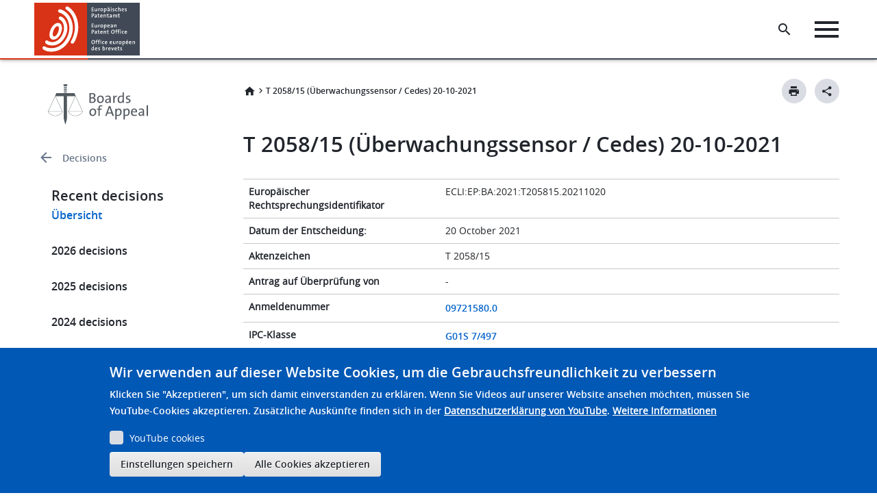

--- FILE ---
content_type: text/html; charset=UTF-8
request_url: https://www.epo.org/de/boards-of-appeal/decisions/t152058du1
body_size: 62974
content:

<!DOCTYPE html>
<html lang="de" dir="ltr" class="h-100">
  <head>
    <meta charset="utf-8" />
<script>var _mtm = window._mtm = window._mtm || [];_mtm.push({"mtm.startTime": (new Date().getTime()), "event": "mtm.Start"});var d = document, g = d.createElement("script"), s = d.getElementsByTagName("script")[0];g.type = "text/javascript";g.async = true;g.src="https://matomo.epo.org/js/container_SPKJjzc5.js";s.parentNode.insertBefore(g, s);</script>
<link rel="canonical" href="https://www.epo.org/de/boards-of-appeal/decisions/t152058du1" />
<meta name="language" content="de" class="elastic" />
<meta name="content_type" content="Decisions" class="elastic" />
<meta name="node_id" content="649801" class="elastic" />
<meta name="node_url" content="/boards-of-appeal/decisions/t152058du1" class="elastic" />
<meta name="content_type_machine" content="decisions" class="elastic" />
<meta name="title_content" content="T 2058/15 (Überwachungssensor / Cedes) 20-10-2021" class="elastic" />
<meta name="publication_date_content" content="2022-01-28" class="elastic" />
<meta name="decision_proceedings_language" content="DE" class="elastic" />
<meta name="decision_reasons" content="&lt;p&gt;Entscheidungsgründe&lt;/p&gt;&lt;p&gt;Hauptantrag - Änderungen&lt;/p&gt;&lt;p&gt;1. Während des Prüfungsverfahren wurde Anspruch 1 des Hauptantrags geändert. Der ursprünglich eingereichte Anspruch 1 lautete:&lt;/p&gt;&lt;p&gt;Sensor (1) für die Überwachung eines Überwachungsbereichs (2) mit einer Sendeeinrichtung (5), die eine Strahlung (4), insbesondere elektromagnetische Strahlung mit einer Strahlleistung oder eine sonstige Welle, z.B. Schallwelle aussendet, wobei der Sensor in der Lage ist, Objekte (3) im Überwachungsbereich zu detektieren, dadurch gekennzeichnet, dass der Sensor Mittel umfasst, mit welchem die auf einem detektierten Objekt aufgebrachte momentane und/oder durchschnittliche Energie, z.B. elektromagnetische Strahlung der Sendeeinrichtung bestimmbar ist und dass Anpassungsmittel vorgesehen sind, um bei der Detektion eines Objekts (3) im Überwachungsbereich die momentane und/oder durchschnittliche Leistung pro Fläche von auf dem Objekt auftreffender Energie einen vorgegebenen Wert nicht überschreiten zu lassen, wobei der Sensor dazu ausgebildet ist, zuerst mit einer vergleichsweise kleinen Leistung zu messen, die kein oder keine nennenswertes Gefährdungspotential für Personen kreieren kann, ob sich Objekte in einem vorgegebenen nahen Bereich zur Sendeeinrichtung befinden.&lt;/p&gt;&lt;p&gt;2. Der ursprünglich eingereichte Anspruch 2 lautete:&lt;/p&gt;&lt;p&gt;Sensor nach Anspruch 1, dadurch gekennzeichnet, dass der Sensor ein 3D-Sensor (8) umfasst, der auf einem detektierten Objekt aufgebrachte momentane und/oder durchschnittliche Leistung pro Fläche ermittelt.&lt;/p&gt;&lt;p&gt;3. Die während des Prüfungsverfahrens vorgenommene Änderung ersetzt die Mittel, mit welchen die aufgebrachte Energie bestimmbar ist, dahingehend, dass der beanspruchte Sensor einen 3D-Sensor zur Abstandserfassung umfasst und dazu ausgebildet ist, aus einem gewonnenen Abstand und einem bekannten Abstrahlkegel die auf einem detektierten Objekt aufgebrachte momentane und/oder durchschnittliche Leistung pro Fläche von auf dem Objekt auftreffender Energie zu bestimmen.&lt;/p&gt;&lt;p&gt;4. Als Basis für diese Änderung verweist die Patentinhaberin auf die ursprüngliche Offenbarung in der Beschreibung (die Seiten 4 und 5 überbrückender Absatz in der veröffentlichten Anmeldung), die lautet:&lt;/p&gt;&lt;p&gt;In einer weiteren besonders bevorzugten Ausgestaltung der Erfindung umfasst der Sensor einen 3D-Sensor, der auf einem detektierten Objekt aufgebrachte momentane und/oder durchschnittliche Leistung pro Fläche ermittelt. Die Leistung kann auf ein vorgegebenen Niveau angepasst werden. Dabei kann der 3D-Sensor zur Abstandserfassung eingesetzt werden unter Heranziehung der Sendeeinrichtung als Strahlungsquelle für die Distanzmessung, um die Flächenleistung eines anderen Senders zu ermitteln, z.B. aus dem gewonnenen Abstand und einem bekannten Abstrahlkegel des anderen Senders sowie dessen abgegebene Leistung und/oder um eine Überwachung der Sendeeinrichtung für die Distanzmessung im Hinblick auf an einem Objekt ankommende Flächenleistung vornehmen zu können. Die Sendeeinrichtung kann in einer Baueinheit mit dem 3D-Sensor zur Abstandsmessung angeordnet sein. Es ist auch ein separater Aufbau denkbar. Grundsätzlich können mehrere Sendeeinrichtungen vorgesehen sein, wobei für eine Abstandsmessung nur eine einzige Sendeeinrichtung herangezogen werden kann, welche gegebenenfalls eine Baueinheit mit dem 3D-Sensor bildet. Weist der Sensor mehrere Sendeeinrichtungen auf, kann dieser zur Überwachung einer oder mehrere Sendeeinrichtungen benutzt werden. Dabei können die Sendeeinrichtungen Strahlungen unterschiedlicher physikalischer Natur emittieren. Zum Beispiel kann ein Sensor gemäß der Erfindung, der einen Sender im Infrarotbereich besitzt, eine Schallquelle im Hinblick auf deren an einem Objekt ankommende Flächenleistung überwachen.&lt;/p&gt;&lt;p&gt;5. Die Einsprechende und die Einspruchsabteilung in der angegriffenen Entscheidung sehen durch diesen Absatz keine Offenbarung für die im Anspruch 1 vorgenommenen Änderungen.&lt;/p&gt;&lt;p&gt;a) Zum einen sei nicht ursprünglich offenbart, dass es der Sensor - und nicht wie ursprünglich im Anspruch 2 definiert und in dem bewussten Absatz der Beschreibung erläutert, der 3D-Sensor - ist, der die Leistung aus dem Abstand und dem Abstrahlkegel ermittelt.&lt;/p&gt;&lt;p&gt;b) Des Weiteren offenbare die zitierte Passage über den 3D-Sensor nur, dass der 3D-Sender die Flächenleistung eines &quot;anderen Senders&quot; bestimme, in dem aus dem gewonnenen Abstand und einem bekannten Abstrahlkegel des anderen Senders sowie dessen abgegebenen Leistung ermittelt wird. Dieser &quot;andere Sender&quot; sei im Anspruch 1 nicht genannt.&lt;/p&gt;&lt;p&gt;c) Außerdem fehle im Anspruch 1 des Hauptantrags die abgegebene Leistung des anderen Senders, die in der zitierten Beschreibungspassage genannt ist.&lt;/p&gt;&lt;p&gt;6. Hinsichtlich der Frage, ob es der beanspruchte Sensor selbst oder der davon umfasste 3D-Sensor ist, der aus dem gewonnenen Abstand und dem bekannten Abstrahlkegel die Flächenleistung ermittelt, argumentiert die Patentinhaberin, dass im ursprünglichen Anspruch 1 der dortige Sensor allgemein Mittel zum Bestimmen der aufgebrachten Energie enthalten habe. Daraus würde sich für den Fachmann ergeben, dass der Sensor selbst solche Mittel aufweist, und nicht auf den 3D-Sensor zurückgreifen müsste.&lt;/p&gt;&lt;p&gt;7. Dieses Argument überzeugt nicht. Die ursprünglichen Unterlagen offenbaren über den 3D-Sensor hinaus keine weiteren konkreten &quot;Mittel&quot;, die dem Sensor zur Verfügung stehen, um die Flächenleistung zu bestimmen. Es gibt weder eine Figur noch einen Teil der Beschreibung, der diese Mittel zeigt. Die einzigen Mittel, die dafür konkret vorgesehen sind, sind in der zitierten Passage und im ursprünglichen Anspruch 2 zu finden und dort eindeutig dem 3D-Sensor zugeordnet (&quot;einen 3D-Sensor, der auf einem detektierten Objekt aufgebrachte momentane und/oder durchschnittliche Leistung pro Fläche ermittelt&quot;). Da dieser 3D-Sensor im Anspruch 1 des Hauptanspruch nach der vorgenommenen Änderung nun explizit definiert ist, müssen auch die in der zitierten Passage genannten Funktionen des 3D-Sensors berücksichtigt werden. &quot;Weitere&quot; Mittel, die der Sensor selbst aufweisen sollte, um die Flächenleistung zu bestimmen, sind dann nicht erforderlich.&lt;/p&gt;&lt;p&gt;8. Eine solche Auslegung des Anspruchs widerspricht auch nicht der von der Patentinhaberin angeführten ständigen Rechtsprechung, wonach der Fachmann versuchen sollte durch Synthese, also eher aufbauend als zerlegend, zu einer Auslegung des Anspruchs zu gelangen, die technisch sinnvoll ist und bei der die gesamte Offenbarung des Patents berücksichtigt wird. Das Patent ist mit der Bereitschaft auszulegen, es zu verstehen, und nicht mit dem Willen, es misszuverstehen  (Rechtsprechung der Beschwerdekammern, 9. Auflage, II.A.6.1, auch T 190/99). Durch die Aufnahme des 3D-Sensors - wie er in der zitierten Passage beschrieben ist - in den Anspruch 1, sind für den Fachmann keine &quot;weiteren&quot; Mittel des Sensors selbst mehr notwendig, um die Flächenleistung zu bestimmen, da diese vollständig vom 3D-Sensor zur Verfügung gestellt werden. Für den Fall, dass der Sensor einen 3D-Sensor umfasst, gibt es in der Anmeldung keine implizite Offenbarung dafür, dass der Sensor weitere Mittel umfasst, um die aus Abstand und Abstrahlkegel die Flächenleistung ermitteln.&lt;/p&gt;&lt;p&gt;9. Die Patentinhaberin verweist auch auf den Satz des zitierten Absatzes &quot;Weist der Sensor mehrere Sendeeinrichtung auf, kann dieser zur Überwachung einer oder mehrere Sendeeinrichtung benutzt werden.&quot; und argumentiert, dass der Fachmann daraus die Lehre entnimmt, dass es der Sensor selbst ist, der die Flächenleistung bestimmt (Beschwerdebegründung, Seite 4, erster vollständiger Absatz; Antwort auf die Beschwerdeerwiderung, Seite 3, Absätze 2 bis 5). Zunächst ist aus dem zitierten Satz alleine nicht klar, worauf sich &quot;dieser&quot; bezieht. Während die Patentinhaberin wohl den Bezug auf &quot;Sensor&quot; sieht, ist - wie aus dem zitierten Absatz erkennbar - auch ein Bezug auf den im vorigen Satz genannten 3D-Sensor möglich. Des weiteren - wie oben ausgeführt - steht ja nicht im Zweifel, dass ein mit einem 3D-Sensor ausgestatteter Sensor durch eben die Flächenleistungsermittlungsfunktion des 3D-Sensors auch eine Flächenleistung ermitteln und somit mehrere Sendeeinrichtungen überwachen kann. Die Funktionen, mit denen diese Flächenleistung ermittelt wird, sind aber eben in dieser Konstellation im zitierten Absatz nur dem 3D-Sensor zugeordnet und nicht weiteren Mitteln des Sensor.&lt;/p&gt;&lt;p&gt;10. Die Patentinhaberin verweist auch auf die Entscheidung T 1269/06, wonach die den Einwand vorbringende Partei oder Instanz die vermeintlich neu hinzugefügte technische Lehre auch als solche eindeutig bestimmen können muss. Das ist hier auch möglich. Die vorliegend hinzugefügte Lehre ist, dass bei Verwendung eines 3D-Sensors die Bestimmung der Flächenleistung nicht durch den 3D-Sensor erfolgt, sondern stattdessen auch ohne den 3D-Sensor durch Mittel des Sensors selbst. Dafür gibt es keine Offenbarung in der ursprünglichen Anmeldung.&lt;/p&gt;&lt;p&gt;11. Die ebenfalls seitens der Patentinhaberin zitierte Entscheidung T 1107/06 Botulinum toxins/ALLERGAN behandelt implizite Offenbarungen und kommt zum Schluss Gibt es zugleich eine allgemeine Offenbarung der Erfindung und eine spezifische Offenbarung einer beispielhaften oder bevorzugten Ausführungsform (hier Behandlung übermäßiger Schweiß- und Tränenbildung), die unter die allgemeine Offenbarung fällt, so geht der Fachmann gewöhnlich davon aus, dass alle weiteren unter die allgemeine Offenbarung fallenden Ausführungsformen, auch wenn sie nicht eigens erwähnt werden, ebenfalls zur Erfindung gehören. (so zitiert in Rechtsprechung der Beschwerdekammern, 9. Auflage, II.E.1.3.3). Auf den hier vorliegenden Fall übertragen, soll die ursprüngliche Formulierung des eingereichten Anspruchs 1 die allgemeine Offenbarung sein und der zitierte Absatz der Beschreibung die spezifische Offenbarung.&lt;/p&gt;&lt;p&gt;12. Doch führt diese Überlegung hier nicht zum von der Patentinhaber gewünschten Ergebnis. Es wird nicht angezweifelt, dass der ursprüngliche Anspruch 1 einen Sensor offenbart, der Mittel umfasst, mit welchen die Flächenleistung bestimmt werden kann, ohne dass die Mittel näher definiert sind. Es geht darum, dass die konkrete Bestimmung der Flächenleistung, wie sie im gültigen Anspruch 1 definiert ist, nämlich durch Verwendung des Abstands und des Abstrahlkegels, ausschließlich so offenbart ist (im zitierten Absatz), dass diese durch den 3D-Sensor passieren muss. Die jetzige Anspruchsformulierung lässt aber offen, ob diese Bestimmung durch den 3D-Sensor oder möglicherweise weitere - vom 3D-Sensor unabhängige - Mittel erfolgt. Letzteres ist so nicht ursprünglich offenbart.&lt;/p&gt;&lt;p&gt;13. Hinsichtlich der Frage, ob der &quot;andere Sender&quot; im Anspruch 1 definiert werden müsste oder nicht, argumentiert die Patentinhaberin, dass in dem zitierten Absatz der Beschreibung der 3D-Sensor außer zur Bestimmung der Flächenleistung des anderen Senders über eine &quot;und/oder-Konstruktion&quot; auch vorgesehen sei &quot;um eine Überwachung der Sendeeinrichtung für die Distanzmessung im Hinblick auf an einem Objekt ankommende Flächenleistung vornehmen zu können&quot;. Daher sei eine Einschränkung auf den &quot;anderen Sender&quot; nicht erforderlich.&lt;/p&gt;&lt;p&gt;14. Dieser Argumentation wird nicht zugestimmt. Zum einen ist in der zitierten &quot;und/oder-Konstruktion&quot; offen, wie die Überwachung der Sendeeinrichtung für die Distanzmessung vorgenommen wird, da weder die &quot;oder&quot;- noch die &quot;und&quot;-Alternative des Satzes etwas darüber aussagt, sondern Distanz, Abstrahlwinkel und abgestrahlte Leistung nur im Hinblick auf den &quot;anderen Sender&quot; genutzt werden. Zum anderen ist auch die zweite Hälfte der &quot;und/oder&quot;-Konstruktion nicht in den Anspruch 1 aufgenommen worden, da die elektromagnetische Strahlung der Sendeeinrichtung nur fakultativ (&quot;z.B.&quot;) angegeben ist.&lt;/p&gt;&lt;p&gt;15. Hinsichtlich der nicht erfolgten Aufnahme der abgegebenen Leistung des anderen Senders argumentiert die Patentinhaberin, dass es sich für den Fachmann als selbstverständlich ergeben würde, diese mit zu berücksichtigen, da es beispielsweise auch im ursprünglichen Anspruch 1 bereits darum ging, dass die auf dem Objekt auftreffende Energie der Sendeeinrichtung bestimmt werden sollte. Auch sei die &quot;Senderleistung&quot; nicht weggelassen, da der &quot;fakultative Bezug&quot; sich lediglich auf die &quot;elektromagnetische Strahlung&quot;, aber nicht auf die komplette Sendeeinrichtung beziehe.&lt;/p&gt;&lt;p&gt;16. Dem kann nicht gefolgt werden. Zum einen ist der gesamte - durch Kommata vom Rest des Anspruchs getrennte - Teil &quot;z.B. elektromagnetische Strahlung der Sendeeinrichtung&quot; grammatikalisch als fakultativ anzusehen und nicht etwa nur der erste Teil, also die &quot;elektromagnetische Strahlung&quot;. Damit fehlt im Anspruch jegliche Definition der Leistung der Sendeeinrichtung. Im oben zitierten Abschnitt der Beschreibung ist die vom anderen Sender abgegebene Leistung aber als Eingangsgröße beschrieben und es ist nicht ersichtlich, warum auf diese verzichtet werden sollte. Zum anderen ist es die Formulierung des aktuell gültigen Anspruch 1 des Hauptantrags, die zu beurteilen ist. Und in dieser fehlt - wie bereits diskutiert - jeder Hinweis auf die Leistung der Sendeeinrichtung.&lt;/p&gt;&lt;p&gt;17. Somit sind während des Prüfungsverfahrens Änderungen vorgenommen worden, die sich nicht eindeutig und unmittelbar aus der ursprünglich eingereichten Fassung ergeben (Artikel 100 c) EPÜ).&lt;/p&gt;&lt;p&gt;Hauptantrag - Ausführbarkeit&lt;/p&gt;&lt;p&gt;18. Im Anspruch 1 ist keine Einschränkung vorhanden (wie bereits oben diskutiert ist die Formulierung &quot;z.B. elektromagnetische Strahlung der Sendeeinrichtung&quot; ja fakultativ und damit gerade nicht einschränkend), aus der hervorgeht, dass es sich bei der momentanen und/oder durchschnittlichen Leistung pro Fläche von auf dem Objekt auftreffender Energie um die Energie handelt, die ausgehend von dem Sensor auf das Objekt auftrifft.&lt;/p&gt;&lt;p&gt;19. Der Anmeldung gibt aber keinen Hinweis darauf, wie beliebige auf das zu detektierende Objekt auftreffende Energie gemessen werden kann. Dass es sich in der Anmeldung nicht notwendigerweise nur um die Bestimmung der vom Sensor abgegebenen Leistung handelt, ist beispielsweise der Berücksichtigung der Gesamtintensität von sichtbaren und nicht sichtbaren Licht (Seite 10, 2. vollständiger Absatz der veröffentlichten Anmeldung) oder der bereits diskutierten Berücksichtigung der Leistung des &quot;anderen Sender&quot; zu entnehmen (Seite 5, Zeilen 2-4).&lt;/p&gt;&lt;p&gt;20. Daher ist der Einsprechenden und der Einspruchsabteilung in der angegriffenen Entscheidung zuzustimmen, dass die Erfindung nicht über die gesamte Breite des Anspruchs 1 ausführbar ist.&lt;/p&gt;&lt;p&gt;21. Die Patentinhaberin argumentiert im Wesentlichen, dass es sich aus dem Gesamtzusammenhang der Merkmale des Anspruchs 1 ergibt, dass es nur um die Ermittlung der vom Sensor ausgehenden Leistung geht und nicht um beliebige auf das Objekt auftreffende Leistung.&lt;/p&gt;&lt;p&gt;22. Dem kann nicht gefolgt werden. Zum einen ist festzuhalten, dass nirgendwo in den nicht-fakultativen Merkmalen die von irgendeinem Sender oder einer Sendeeinrichtung in Richtung des Objektes abgestrahlte Leistung definiert ist. Da die Anmeldung dem beanspruchten Sensor eine Vielzahl von Sendern bzw. Sendeeinrichtungen zuspricht und möglicherweise der 3D-Sensor auch eine eigene, weitere Sendeeinrichtung beinhalten könnte, kann der Anspruch nicht einfach dahingehend interpretiert werden, dass die gesamte auf das Objekt auftreffende Leistung nur von der im Anspruch 1 genannten Sendeeinrichtung ausgeht. Da im Anspruch 1 aber nur die auf das Objekt auftreffende Leistung definiert wird, ohne irgendwelche Quellen für diese Leistung zu definieren, ist der Anspruch so breit zu interpretieren, dass jegliche auf das Objekt auftreffende Strahlleistung, sei es von der im Anspruch definierten Sendeeinrichtung, sei es von im Sensor befindlichen weiteren &quot;anderen&quot; Sendern oder sei es von außerhalb des Sensors kommenden Strahlleistungen berücksichtigt wird. Wie eine solche Berücksichtigung aller Strahlleistungen erfolgt, ist weder im Anspruch 1 definiert, noch wird es in der ursprünglichen Anmeldung beschrieben.&lt;/p&gt;&lt;p&gt;23. Die beanspruchte Erfindung ist somit nicht über die gesamte Breite des Anspruchs 1 ausführbar (Artikel 100 b) EPÜ).&lt;/p&gt;&lt;p&gt;24. Der Hauptantrag der Patentinhaberin (Aufrechterhaltung des Patents wie erteilt) ist somit nicht gewährbar.&lt;/p&gt;&lt;p&gt;Hilfsantrag 1&lt;/p&gt;&lt;p&gt;25. Die Einsprechende hatte beantragt, den mit der Beschwerdebegründung eingereichten Hilfsantrag 1 wegen Verspätung nicht zuzulassen.&lt;/p&gt;&lt;p&gt;26. Nach Artikel 12(4) VOBK 2007, der nach Artikel 25(2) Satz 2 VOBK 2020 für die Frage der Zulassung der am 2. Februar 2016 mit der Beschwerdebegründung eingereichten Anträge anzuwenden ist, wird das gesamte Vorbringen der Beschwerdebegründung berücksichtigt. Allerdings hat die Kammer die Befugnis, Tatsachen, Beweismittel oder Anträge nicht zuzulassen, die bereits im erstinstanzlichen Verfahren hätten vorgebracht werden können oder dort nicht zugelassen worden sind.&lt;/p&gt;&lt;p&gt;27. Zwar ist die im Hilfsantrag 1 vorgenommene Änderung offensichtlich geeignet, einen der Einwände wegen unzulässiger Änderungen, der bereits erstinstanzlich behandelt wurde, zu beheben, aber die anderen Einwände behebt er nicht. Wegen mangelnder erstinstanzlicher Erfolgsaussicht kann daher nicht eindeutig festgestellt werden, dass der Antrag bereits erstinstanzlich hätte gestellt werden müssen. Es sollte der Patentinhaberin zugestanden werden unter diesen Umständen im Beschwerdeverfahren einen Hilfsantrag einzureichen, der einen der Einwände ausräumt und zu versuchen, die weiteren vorhandenen Einwände der Einspruchsabteilung argumentativ zu entkräften.&lt;/p&gt;&lt;p&gt;28. Daher wird der Hilfsantrag 1 in das Beschwerdeverfahren zugelassen.&lt;/p&gt;&lt;p&gt;29. Im Hilfsantrag 1 der Patentinhaberin wird klargestellt, dass es der 3-D Sensor ist, der dazu ausgebildet ist, aus einem gewonnenen Abstand und einem bekannten Abstrahlkegel die auf einem detektierten Objekt aufgebrachte momentane und/oder durchschnittliche Leistung pro Fläche von auf dem Objekt auftreffender Energie zu bestimmen.&lt;/p&gt;&lt;p&gt;30. Damit ist der oben diskutierte Einwand hinsichtlich der unzulässigen Änderung, dass es der beanspruchte Sensor selber ist, der diese Funktion hat, ausgeräumt.&lt;/p&gt;&lt;p&gt;31. Durch die vorgenommene Änderung sind aber die Probleme hinsichtlich des Weglassens des &quot;anderen Sensors&quot; und der &quot;abgegebenen Leistung&quot; nicht behoben. Auch die obigen Ausführungen zur mangelnden Ausführbarkeit gelten für Hilfsantrag 1, da die Änderung keine Einschränkung hinsichtlich der auf das Objekt auftreffenden Leistung beinhaltet.&lt;/p&gt;&lt;p&gt;32. Die in Anspruch 1 von Hilfsantrag 1 gegenüber dem ursprünglich eingereichten Anspruch 1 gehen somit über die ursprüngliche Offenbarung hinaus (Artikel 123(2) EPÜ) und der Gegenstand des Anspruchs 1 ist nicht ausführbar (Artikel 83 EPÜ). Hilfsantrag 1 ist nicht gewährbar.&lt;/p&gt;&lt;p&gt;Hilfsanträge 2 bis 4&lt;/p&gt;&lt;p&gt;33. Die Hilfsanträge 2 bis 4 wurden erst nach der Ladung zur mündlichen Verhandlung eingereicht. Nach Artikel 13(2) VOBK 2020 bleiben solche Änderungen des Beschwerdevorbringens eines Beteiligten grundsätzlich unberücksichtigt, es sei denn der betreffende Beteiligte hat stichhaltige Gründe dafür aufgezeigt, dass außergewöhnliche Umstände vorliegen.&lt;/p&gt;&lt;p&gt;34. Vorliegend hat die Patentinhaberin keine außergewöhnlichen Umstände geltend gemacht. Auch sind mit der vorläufigen Stellungnahme der Beschwerdekammer, die zusammen mit der Ladung zur mündlichen Verhandlung an die Beteiligten versendet wurde, keine neuen Gesichtspunkte aufgeworfen worden.&lt;/p&gt;&lt;p&gt;35. Außerdem behandelt keine der in den Hilfsanträgen 2 bis 4 vorgenommenen Änderungen die Problematik der im Anspruch nicht definierten Leistung des anderen Senders zur Bestimmung der Flächenleistung. Somit ist auch keiner der Hilfsanträge 2 bis 4 geeignet, sämtliche aufgeworfenen Fragen auszuräumen (Artikel 13 (1) VOBK 2020).&lt;/p&gt;&lt;p&gt;36. Die Hilfsanträge 2 bis 4 werden nicht in das Verfahren zugelassen.&lt;/p&gt;&lt;p&gt;Schlussbemerkung&lt;/p&gt;&lt;p&gt;37. Somit liegt kein gewährbarer Antrag seitens der Patentinhaberin vor. Daher hat die Beschwerde hat keinen Erfolg.&lt;/p&gt;" class="elastic" />
<meta name="decision_cited_decisions" content="T 0190/99, T 1269/06, T 1107/06" class="elastic" />
<meta name="decision_file_size" content="422146" class="elastic" />
<meta name="decision_pdf_file" content="https://www.epo.org/boards-of-appeal/decisions/pdf/t152058du1.pdf" class="elastic" />
<meta name="decision_ipc_class" content="G01S 7/497,G01S 7/484" class="elastic" />
<meta name="decision_board" content="3.4.01" class="elastic" />
<meta name="decision_type" content="T: Technical board of appeal" class="elastic" />
<meta name="decision_file_language" content="DE" class="elastic" />
<meta name="decision_distribution_id" content="65875" class="elastic" />
<meta name="decision_relevant_legal_provisions_article" content="European Patent Convention Art 100(b), European Patent Convention Art 100(c), European Patent Convention Art 123(2), European Patent Convention Art 83, Rules of procedure of the Boards of Appeal Art 13(2), Rules of procedure of the Boards of Appeal Art 12(1), Rules of procedure of the Boards of Appeal Art 12(2)" class="elastic" />
<meta name="decision_type_id" content="65893" class="elastic" />
<meta name="decision_parte" content="Only inter partes" class="elastic" />
<meta name="decision_summary" content="&lt;p&gt;Sachverhalt und Anträge&lt;/p&gt;&lt;p&gt;I. Gegen das europäische Patent EP-B-2 255 217 wurde Einspruch eingelegt.&lt;/p&gt;&lt;p&gt;II. Die Einspruchsabteilung widerrief das Patent aufgrund der Artikel 100 c) und 100 b) EPÜ.&lt;/p&gt;&lt;p&gt;III. Gegen diese Entscheidung legte die Patentinhaberin Beschwerde ein und beantragte die Aufhebung der Entscheidung und die Zurückverweisung an die Einspruchsabteilung (Hauptantrag). Hilfsweise beantragte sie die beschränkte Aufrechterhaltung des Patents im Rahmen eines mit der Beschwerdebegründung eingereichten Hilfsantrags 1.&lt;/p&gt;&lt;p&gt;IV. In der Beschwerdeerwiderung beantragte die Einsprechende die Zurückweisung der Beschwerde und die Nichtzulassung des Hilfsantrags 1 wegen Verspätung.&lt;/p&gt;&lt;p&gt;V. Mit Schreiben vom 4. November 2016 antwortete die Patentinhaberin auf die Beschwerdeerwiderung.&lt;/p&gt;&lt;p&gt;VI. Beide Parteien beantragten hilfsweise eine mündliche Verhandlung.&lt;/p&gt;&lt;p&gt;VII. Die Kammer lud zur mündlichen Verhandlung und teilte  ihre vorläufige Meinung mit.&lt;/p&gt;&lt;p&gt;VIII. Die Patentinhaberin nahm zur vorläufigen Meinung Stellung und reichte neue Anspruchssätze für zusätzliche Hilfsanträge 2 bis 4 ein.&lt;/p&gt;&lt;p&gt;IX. Die Einsprechende nahm ebenfalls Stellung und beantragte, die Hilfsanträge 2 bis 4 wegen Verspätung nicht zuzulassen.&lt;/p&gt;&lt;p&gt;X. Der unabhängige Anspruch 1 des Hauptantrags (Patent wie erteilt) lautet:&lt;/p&gt;&lt;p&gt;1. Sensor (1) für die Überwachung eines Überwachungsbereichs (2) mit einer Sendeeinrichtung (5), die eine Strahlung (4), insbesondere elektromagnetische Strahlung, mit einer Strahlleistung oder eine sonstige Welle, z.B. Schallwelle, aussendet,&lt;/p&gt;&lt;p&gt;wobei der Sensor in der Lage ist,&lt;/p&gt;&lt;p&gt;Objekte (3) im Überwachungsbereich zu detektieren,&lt;/p&gt;&lt;p&gt;dadurch gekennzeichnet,&lt;/p&gt;&lt;p&gt;dass der Sensor einen 3D-Sensor zur Abstandserfassung umfasst und dazu ausgebildet ist, aus einem gewonnenen Abstand und einem bekannten Abstrahlkegel die auf einem detektierten Objekt aufgebrachte momentane und/oder durchschnittliche Leistung pro Fläche von auf dem Objekt auftreffender Energie, z.B. elektromagnetische Strahlung der Sendeeinrichtung, zu bestimmen, und&lt;/p&gt;&lt;p&gt;dass Anpassungsmittel vorgesehen sind,&lt;/p&gt;&lt;p&gt;um bei der Detektion eines Objekts (3) im Überwachungsbereich die momentane und/oder durchschnittliche Leistung pro Fläche von auf dem Objekt auftreffender Energie einen vorgegebenen Wert nicht überschreiten zu lassen,&lt;/p&gt;&lt;p&gt;wobei der Sensor dazu ausgebildet ist,&lt;/p&gt;&lt;p&gt;zuerst mit einer vergleichsweise kleinen Leistung zu messen, die kein oder keine nennenswertes Gefährdungspotential für Personen kreieren kann,&lt;/p&gt;&lt;p&gt;ob sich Objekte in einem vorgegebenem nahen Bereich zur Sendeeinrichtung befinden.&lt;/p&gt;&lt;p&gt;XI. Im Hilfsantrag 1 wurde im unabhängigen Anspruch 1 das erste Merkmal nach &quot;dadurch gekennzeichnet,&quot; ergänzt (Hervorhebung durch die Kammer):&lt;/p&gt;&lt;p&gt;... dass der Sensor einen 3D-Sensor zur Abstandserfassung umfasst, und dass der 3D-Sensor dazu ausgebildet ist, ...&lt;/p&gt;&lt;p&gt;XII. Anspruch 1 des Hilfsantrags 2 enthält die im Hilfsantrag I vorgenommene Änderung nicht. Stattdessen ist gegenüber Anspruch 1 des Hauptantrags das erste Merkmal nach &quot;dadurch gekennzeichnet,&quot; folgendermaßen ergänzt worden (Hervorhebung durch die Kammer):&lt;/p&gt;&lt;p&gt;... der Sensor einen 3D-Sensor zur Abstandserfassung umfasst und dazu ausgebildet ist, aus einem gewonnenen Abstand und einem bekannten Abstrahlkegel die auf einem detektierten Objekt&lt;/p&gt;&lt;p&gt;aufgebrachte momentane und/oder durchschnittliche Leistung pro Fläche von auf dem Objekt auftreffender Energie der Sendeeinrichtung (5), z. B. elektromagnetische Strahlung der Sendeeinrichtung (5), zu bestimmen ...&lt;/p&gt;&lt;p&gt;XIII. Im Hilfsantrag 3 wurde das erste Merkmal des Anspruchs 1 gegenüber der erteilten Fassung verändert, so dass es folgendermaßen lautet (Hervorhebungen durch die Kammer):&lt;/p&gt;&lt;p&gt;Sensor (1) für die Überwachung eines Überwachungsbereichs (2) mit einer Sendeeinrichtung (5), wobei die Sendeeinrichtung (5) einen Sender aufweist, wobei der Sender [deleted: die ]eine [deleted: Strahlung (4), insbesondere] elektromagnetische Strahlung (4)[deleted: ,] mit einer Strahlleistung [deleted: oder eine sonstige Welle, z. B. Schallwelle,] aussendet ...&lt;/p&gt;&lt;p&gt;Anspruch 1 des Hilfsantrags 3 beinhaltet die im Anspruch 1 des Hilfsantrags 1 vorgenommene Änderung und ändert das erste Merkmal nach &quot;dadurch gekennzeichnet,&quot; weiter, so dass es folgendermaßen lautet (Hervorhebungen gegenüber der erteilten Fassung durch die Kammer):&lt;/p&gt;&lt;p&gt;... dass der Sensor einen 3D-Sensor zur Abstandserfassung umfasst, wobei der 3D-Sensor dazu ausgebildet ist, aus einem gewonnenen Abstand und einem bekannten Abstrahlkegel die auf einem detektierten Objekt aufgebrachte momentane und/oder durchschnittliche Leistung pro Fläche von auf dem Objekt auftreffender [deleted: Energie, z. B. ]elektromagnetischer Strahlung der Sendeeinrichtung, zu bestimmen ...&lt;/p&gt;&lt;p&gt;XIV. Im Anspruch 1 des Hilfsantrags 4 wurden weitere Änderungen vorgenommen. Das 1. Merkmal lautet nun folgendermaßen:&lt;/p&gt;&lt;p&gt;Sensor (1) für die Überwachung eines Überwachungsbereichs, wobei der Sensor (1) eine Sendeeinrichtung (5) mit mehreren Sendern und/oder mehrere Sendeeinrichtungen (5) mit jeweils&lt;/p&gt;&lt;p&gt;einem Sender aufweist, wobei ein erster Sender einer ersten Sendeeinrichtung (5) eine elektromagnetische Strahlung (4) mit einer Strahlleistung aussendet, ...&lt;/p&gt;&lt;p&gt;Das erste Merkmal nach &quot;dadurch gekennzeichnet,&quot; lautet nun (Hervorhebung gegenüber der erteilten Fassung durch die Kammer):&lt;/p&gt;&lt;p&gt;... der Sensor einen 3D-Sensor [deleted: zur Abstandserfassung ]umfasst, wobei der 3D-Sensor ausgebildet ist, unter Heranziehen einer weiteren Sendeeinrichtung (5) eine Abstandserfassung zum Objekt (3) vorzunehmen, wobei der 3D-Sensor [deleted: und] dazu ausgebildet ist, aus [deleted: einem ]dem gewonnenen Abstand und einem bekannten Abstrahlkegel die auf einem detektierten Objekt aufgebrachte momentane und/oder durchschnittliche Leistung pro Fläche von auf dem Objekt auftreffender [deleted: Energie, z. B. ]elektromagnetischer Strahlung der ersten Sendeeinrichtung[deleted: , ]zu bestimmen ...&lt;/p&gt;" class="elastic" />
<meta name="decision_applicant_name" content="Cedes AG" class="elastic" />
<meta name="decision_code_pattern" content="t152058du1" class="elastic" />
<meta name="decision_opponent_name" content="SICK AG" class="elastic" />
<meta name="decision_euro_case_law_id" content="ECLI:EP:BA:2021:T205815.20211020" class="elastic" />
<meta name="decision_catchword_headnote" content="FALSE" class="elastic" />
<meta name="decision_file_version" content="1" class="elastic" />
<meta name="decision_lang_code" content="t152058u1" class="elastic" />
<meta name="decision_cited_decisions_filter" content="T 0190/99 T190/99, T 1269/06 T1269/6, T 1107/06 T1107/6" class="elastic" />
<meta name="decision_distribution" content="Nicht verteilt (D)" class="elastic" />
<meta name="decision_headword" content="Überwachungssensor / Cedes" class="elastic" />
<meta name="decision_date" content="2021-10-20" class="elastic" />
<meta name="decision_keywords" content="&lt;p&gt;Einspruchsgründe - unzulässige Erweiterung (ja)&lt;/p&gt;&lt;p&gt;Einspruchsgründe - mangelhafte Offenbarung (ja)&lt;/p&gt;&lt;p&gt;Spät eingereichte Hilfsanträge 2 bis 4&lt;/p&gt;&lt;p&gt;Spät eingereichte Hilfsanträge - zugelassen (nein)&lt;/p&gt;" class="elastic" />
<meta name="decision_number" content="2058" class="elastic" />
<meta name="decision_title" content="T 2058/15 (Überwachungssensor / Cedes) 20-10-2021" class="elastic" />
<meta name="decision_relevant_legal_provisions" content="European Patent Convention Art 100(b), European Patent Convention Art 100(c), European Patent Convention Art 123(2), European Patent Convention Art 83, RPBA_2020_Art_013(2), RPBA_2020_Art_012(1), RPBA_2020_Art_012(2)" class="elastic" />
<meta name="decision_application_number" content="09721580.0" class="elastic" />
<meta name="decision_dispatched" content="2022-01-28" class="elastic" />
<meta name="decision_version_code" content="t152058d" class="elastic" />
<meta name="decision_order" content="&lt;p&gt;Entscheidungsformel&lt;/p&gt;&lt;p&gt;Aus diesen Gründen wird entschieden:&lt;/p&gt;&lt;p&gt;Die Beschwerde wird zurückgewiesen.&lt;/p&gt;" class="elastic" />
<meta name="decision_case_number" content="T 2058/15" class="elastic" />
<meta name="decision_file_status" content="u" class="elastic" />
<meta name="decision_case_number_filter" content="T 2058/15 T2058/15 T 2058/15" class="elastic" />
<meta name="publication_date" content="2022-01-28" class="elastic" />
<meta name="decision_application_title" content="SENSOR FÜR DIE ÜBERWACHUNG EINES ÜBERWACHUNGSBEREICHS" class="elastic" />
<meta name="Generator" content="Drupal 10 (https://www.drupal.org)" />
<meta name="MobileOptimized" content="width" />
<meta name="HandheldFriendly" content="true" />
<meta name="viewport" content="width=device-width, initial-scale=1.0" />
<style>div#sliding-popup, div#sliding-popup .eu-cookie-withdraw-banner, .eu-cookie-withdraw-tab {background: #0779bf} div#sliding-popup.eu-cookie-withdraw-wrapper { background: transparent; } #sliding-popup h1, #sliding-popup h2, #sliding-popup h3, #sliding-popup p, #sliding-popup label, #sliding-popup div, .eu-cookie-compliance-more-button, .eu-cookie-compliance-secondary-button, .eu-cookie-withdraw-tab { color: #ffffff;} .eu-cookie-withdraw-tab { border-color: #ffffff;}</style>
<link rel="icon" href="/themes/custom/epo_org/favicon.ico" type="image/vnd.microsoft.icon" />
<link rel="alternate" hreflang="de" href="https://www.epo.org/de/boards-of-appeal/decisions/t152058du1" />

    <title>T 2058/15 (Überwachungssensor / Cedes) 20-10-2021 | epo.org</title>
    <link rel="stylesheet" media="all" href="/sites/default/files/css/css_QLhCAWq3DvLDuDKZ75gLmdsd6uB93LNOIikc48c9kOk.css?delta=0&amp;language=de&amp;theme=epo_org&amp;include=[base64]" />
<link rel="stylesheet" media="all" href="/sites/default/files/css/css_FZbQm65r1jWgX1qFarYLw_njOQSpVJ41XalW9QnZFaE.css?delta=1&amp;language=de&amp;theme=epo_org&amp;include=[base64]" />

    <script type="application/json" data-drupal-selector="drupal-settings-json">{"path":{"baseUrl":"\/","pathPrefix":"de\/","currentPath":"node\/649801","currentPathIsAdmin":false,"isFront":false,"currentLanguage":"de"},"pluralDelimiter":"\u0003","suppressDeprecationErrors":true,"ajaxPageState":{"libraries":"[base64]","theme":"epo_org","theme_token":null},"ajaxTrustedUrl":[],"photoswipe":{"options":{"showHideAnimationType":"zoom","showAnimationDuration":333,"hideAnimationDuration":333,"zoomAnimationDuration":333,"maxWidthToAnimate":800,"easing":"cubic-bezier(.4,0,.22,1)","bgOpacity":1,"spacing":0.12,"initialZoomLevel":"fit","secondaryZoomLevel":"2.5","maxZoomLevel":"4","allowPanToNext":true,"loop":true,"wheelToZoom":false,"pinchToClose":true,"clickToCloseNonZoomable":false,"closeOnVerticalDrag":true,"trapFocus":false,"returnFocus":false,"escKey":true,"arrowKeys":true,"imageClickAction":"next","tapAction":"next","doubleTapAction":"zoom-or-close","bgClickAction":"next","closeTitle":"Close","zoomTitle":"Zoom","arrowPrevTitle":"Previous","arrowNextTitle":"Next","indexIndicatorSep":" \/ ","errorMsg":"\u003Cdiv class=\u0022pswp__error-msg\u0022\u003E\u003Ca href=\u0022%url%\u0022 target=\u0022_blank\u0022\u003EThe image\u003C\/a\u003E could not be loaded.\u003C\/div\u003E","preload":[1,1],"preloaderDelay":1,"mainClass":"","showHideOpacity":false,"maxSpreadZoom":2,"closeOnScroll":true,"mouseUsed":false,"history":true,"focus":true,"modal":true}},"simple_popup_blocks":{"settings":[{"langcode":"en","uid":"launch_popup","type":0,"css_selector":"1","identifier":"block-epo-org-launchpopup","layout":"4","visit_counts":"0","overlay":false,"trigger_method":0,"trigger_selector":"#custom-css-id","delay":0,"enable_escape":"1","trigger_width":null,"minimize":false,"close":"1","use_time_frequency":false,"time_frequency":"604800","show_minimized_button":false,"width":"800","cookie_expiry":"100","status":"1"}]},"youtubeCookies":{"cookieCategory":"video","action":"popup","thumbnailLabel":"Open the YouTube cookie consent pop-up","popupMessage":"\u003Cdiv class=\u0022youtube-cookies-popup-message\u0022\u003EDieses Video wird von YouTube geladen, das Ihre Daten zu Tracking-Zwecken nutzen kann. Zus\u00e4tzliche Ausk\u00fcnfte finden sich in der \u003Ca target=\u0022_blank\u0022 href=\u0022https:\/\/support.google.com\/youtube\/answer\/2801895?hl=de\u0022\u003EDatenschutzerkl\u00e4rung von YouTube\u003C\/a\u003E.\u003C\/div\u003E\n","manageButton":"\u003Cbutton class=\u0022youtube-cookies-button youtube-cookies-button--manage youtube-cookies-button--manage-eu_cookie_compliance\u0022\u003EYouTube-Cookies verwalten\u003C\/button\u003E\n","okButton":"\u003Cbutton class=\u0022youtube-cookies-button youtube-cookies-button--accept\u0022\u003ENur f\u00fcr dieses Video akzeptieren\u003C\/button\u003E\n","exitButton":"\u003Cbutton class=\u0022youtube-cookies-button youtube-cookies-button--reject\u0022\u003EBeenden\u003C\/button\u003E\n","thumbnailMarkup":"\u003Csvg class=\u0022youtube_cookies__play-icon\u0022 height=\u0022100%\u0022 viewBox=\u00220 0 68 48\u0022 width=\u0022100%\u0022\u003E\u003Cpath class=\u0022youtube_cookies__play-icon__fill\u0022 d=\u0022M66.52,7.74c-0.78-2.93-2.49-5.41-5.42-6.19C55.79,.13,34,0,34,0S12.21,.13,6.9,1.55 C3.97,2.33,2.27,4.81,1.48,7.74C0.06,13.05,0,24,0,24s0.06,10.95,1.48,16.26c0.78,2.93,2.49,5.41,5.42,6.19 C12.21,47.87,34,48,34,48s21.79-0.13,27.1-1.55c2.93-0.78,4.64-3.26,5.42-6.19C67.94,34.95,68,24,68,24S67.94,13.05,66.52,7.74z\u0022 fill=\u0022#f00\u0022\u003E\u003C\/path\u003E\u003Cpath d=\u0022M 45,24 27,14 27,34\u0022 fill=\u0022#fff\u0022\u003E\u003C\/path\u003E\u003C\/svg\u003E\u003Cpicture class=\u0022youtube-cookies__thumbnail__picture\u0022\u003E\u003Csource srcset=\u0022https:\/\/i.ytimg.com\/vi_webp\/videoId\/sddefault.webp, https:\/\/i.ytimg.com\/vi_webp\/videoId\/maxresdefault.webp 2x\u0022 type=\u0022image\/webp\u0022\u003E\u003Csource srcset=\u0022https:\/\/i.ytimg.com\/vi\/videoId\/sddefault.jpg, https:\/\/i.ytimg.com\/vi\/videoId\/maxresdefault.jpg 2x\u0022 type=\u0022image\/jpeg\u0022\u003E\u003Cimg class=\u0022oembed-lazyload__img\u0022 src=\u0022https:\/\/i.ytimg.com\/vi\/videoId\/sddefault.jpg\u0022 width=\u0022300\u0022 height=\u0022182\u0022 alt=\u0022Video-Miniaturbild\u0022\u003E\u003C\/picture\u003E"},"eu_cookie_compliance":{"cookie_policy_version":"1.0.0","popup_enabled":true,"popup_agreed_enabled":false,"popup_hide_agreed":false,"popup_clicking_confirmation":false,"popup_scrolling_confirmation":false,"popup_html_info":"\u003Cdiv aria-labelledby=\u0022popup-text\u0022  class=\u0022eu-cookie-compliance-banner eu-cookie-compliance-banner-info eu-cookie-compliance-banner--categories\u0022\u003E\n  \u003Cdiv class=\u0022popup-content info eu-cookie-compliance-content\u0022\u003E\n        \u003Cdiv id=\u0022popup-text\u0022 class=\u0022eu-cookie-compliance-message\u0022 role=\u0022document\u0022\u003E\n      \u003Ch2\u003EWir verwenden auf dieser Website Cookies, um die Gebrauchsfreundlichkeit zu verbessern\u003C\/h2\u003E\u003Cp\u003EKlicken Sie \u0022Akzeptieren\u0022, um sich damit einverstanden zu erkl\u00e4ren.\u0026nbsp;\u003C\/p\u003E\u003Cp\u003EWenn Sie Videos auf unserer Website ansehen m\u00f6chten, m\u00fcssen Sie YouTube-Cookies akzeptieren. Zus\u00e4tzliche Ausk\u00fcnfte finden sich in der\u0026nbsp;\u003Ca href=\u0022https:\/\/support.google.com\/youtube\/answer\/2801895?hl=de\u0022\u003EDatenschutzerkl\u00e4rung von YouTube\u003C\/a\u003E.\u003C\/p\u003E\n              \u003Cbutton type=\u0022button\u0022 class=\u0022find-more-button eu-cookie-compliance-more-button\u0022\u003EWeitere Informationen\u003C\/button\u003E\n          \u003C\/div\u003E\n\n          \u003Cdiv id=\u0022eu-cookie-compliance-categories\u0022 class=\u0022eu-cookie-compliance-categories\u0022\u003E\n                  \u003Cdiv class=\u0022eu-cookie-compliance-category\u0022\u003E\n            \u003Cdiv\u003E\n              \u003Cinput type=\u0022checkbox\u0022 name=\u0022cookie-categories\u0022 class=\u0022eu-cookie-compliance-category-checkbox\u0022 id=\u0022cookie-category-video\u0022\n                     value=\u0022video\u0022\n                                           \u003E\n              \u003Clabel for=\u0022cookie-category-video\u0022\u003EYouTube cookies\u003C\/label\u003E\n            \u003C\/div\u003E\n                      \u003C\/div\u003E\n                          \u003Cdiv class=\u0022eu-cookie-compliance-categories-buttons\u0022\u003E\n            \u003Cbutton type=\u0022button\u0022\n                    class=\u0022eu-cookie-compliance-save-preferences-button \u0022\u003EEinstellungen speichern\u003C\/button\u003E\n          \u003C\/div\u003E\n              \u003C\/div\u003E\n    \n    \u003Cdiv id=\u0022popup-buttons\u0022 class=\u0022eu-cookie-compliance-buttons eu-cookie-compliance-has-categories\u0022\u003E\n            \u003Cbutton type=\u0022button\u0022 class=\u0022agree-button eu-cookie-compliance-default-button\u0022\u003EAlle Cookies akzeptieren\u003C\/button\u003E\n              \u003Cbutton type=\u0022button\u0022 class=\u0022eu-cookie-withdraw-button visually-hidden\u0022\u003EZustimmung zur\u00fcckziehen\u003C\/button\u003E\n          \u003C\/div\u003E\n  \u003C\/div\u003E\n\u003C\/div\u003E","use_mobile_message":false,"mobile_popup_html_info":"\u003Cdiv aria-labelledby=\u0022popup-text\u0022  class=\u0022eu-cookie-compliance-banner eu-cookie-compliance-banner-info eu-cookie-compliance-banner--categories\u0022\u003E\n  \u003Cdiv class=\u0022popup-content info eu-cookie-compliance-content\u0022\u003E\n        \u003Cdiv id=\u0022popup-text\u0022 class=\u0022eu-cookie-compliance-message\u0022 role=\u0022document\u0022\u003E\n      \u003Ch2\u003EAuf dieser Seite werden Cookies verwendet.\u003C\/h2\u003E\u003Cp\u003EMit dem Antippen der Schaltfl\u00e4che \u003Cem\u003EAkzeptieren\u003C\/em\u003E erkl\u00e4ren Sie sich damit einverstanden, dass wir das tun.\u003C\/p\u003E\n              \u003Cbutton type=\u0022button\u0022 class=\u0022find-more-button eu-cookie-compliance-more-button\u0022\u003EWeitere Informationen\u003C\/button\u003E\n          \u003C\/div\u003E\n\n          \u003Cdiv id=\u0022eu-cookie-compliance-categories\u0022 class=\u0022eu-cookie-compliance-categories\u0022\u003E\n                  \u003Cdiv class=\u0022eu-cookie-compliance-category\u0022\u003E\n            \u003Cdiv\u003E\n              \u003Cinput type=\u0022checkbox\u0022 name=\u0022cookie-categories\u0022 class=\u0022eu-cookie-compliance-category-checkbox\u0022 id=\u0022cookie-category-video\u0022\n                     value=\u0022video\u0022\n                                           \u003E\n              \u003Clabel for=\u0022cookie-category-video\u0022\u003EYouTube cookies\u003C\/label\u003E\n            \u003C\/div\u003E\n                      \u003C\/div\u003E\n                          \u003Cdiv class=\u0022eu-cookie-compliance-categories-buttons\u0022\u003E\n            \u003Cbutton type=\u0022button\u0022\n                    class=\u0022eu-cookie-compliance-save-preferences-button \u0022\u003EEinstellungen speichern\u003C\/button\u003E\n          \u003C\/div\u003E\n              \u003C\/div\u003E\n    \n    \u003Cdiv id=\u0022popup-buttons\u0022 class=\u0022eu-cookie-compliance-buttons eu-cookie-compliance-has-categories\u0022\u003E\n            \u003Cbutton type=\u0022button\u0022 class=\u0022agree-button eu-cookie-compliance-default-button\u0022\u003EAlle Cookies akzeptieren\u003C\/button\u003E\n              \u003Cbutton type=\u0022button\u0022 class=\u0022eu-cookie-withdraw-button visually-hidden\u0022\u003EZustimmung zur\u00fcckziehen\u003C\/button\u003E\n          \u003C\/div\u003E\n  \u003C\/div\u003E\n\u003C\/div\u003E","mobile_breakpoint":768,"popup_html_agreed":false,"popup_use_bare_css":false,"popup_height":"auto","popup_width":"100%","popup_delay":1000,"popup_link":"https:\/\/www.epo.org\/de\/about-us\/office\/data-protection-and-privacy#VerwendungvonCookies","popup_link_new_window":true,"popup_position":false,"fixed_top_position":true,"popup_language":"de","store_consent":false,"better_support_for_screen_readers":false,"cookie_name":"","reload_page":false,"domain":"","domain_all_sites":false,"popup_eu_only":false,"popup_eu_only_js":false,"cookie_lifetime":100,"cookie_session":0,"set_cookie_session_zero_on_disagree":0,"disagree_do_not_show_popup":false,"method":"categories","automatic_cookies_removal":true,"allowed_cookies":"youtube-cookies-agreed\r\nambassador_xsrf.*\r\nspb_timeblock-epo-org-websitesurveyen\r\nspb_timeblock-epo-org-websitesurveyde\r\nspb_timeblock-epo-org-websitesurveyfr","withdraw_markup":"\u003Cbutton type=\u0022button\u0022 class=\u0022eu-cookie-withdraw-tab\u0022\u003EDatenschutzeinstellungen\u003C\/button\u003E\n\u003Cdiv aria-labelledby=\u0022popup-text\u0022 class=\u0022eu-cookie-withdraw-banner\u0022\u003E\n  \u003Cdiv class=\u0022popup-content info eu-cookie-compliance-content\u0022\u003E\n    \u003Cdiv id=\u0022popup-text\u0022 class=\u0022eu-cookie-compliance-message\u0022 role=\u0022document\u0022\u003E\n      \u003Ch2\u003EWir verwenden Cookies auf dieser Website, um das Besuchererlebnis zu verbessern\u003C\/h2\u003E\u003Cp\u003ESie haben uns Ihre Zustimmung gegeben, Cookies zu setzen.\u003C\/p\u003E\n    \u003C\/div\u003E\n    \u003Cdiv id=\u0022popup-buttons\u0022 class=\u0022eu-cookie-compliance-buttons\u0022\u003E\n      \u003Cbutton type=\u0022button\u0022 class=\u0022eu-cookie-withdraw-button \u0022\u003EZustimmung zur\u00fcckziehen\u003C\/button\u003E\n    \u003C\/div\u003E\n  \u003C\/div\u003E\n\u003C\/div\u003E","withdraw_enabled":false,"reload_options":0,"reload_routes_list":"","withdraw_button_on_info_popup":false,"cookie_categories":["video"],"cookie_categories_details":{"video":{"uuid":"b3765bfc-9a05-48ac-951f-d8687eada179","langcode":"en","status":true,"dependencies":[],"id":"video","label":"YouTube cookies","description":"","checkbox_default_state":"unchecked","weight":-9}},"enable_save_preferences_button":true,"cookie_value_disagreed":"0","cookie_value_agreed_show_thank_you":"1","cookie_value_agreed":"2","containing_element":"body","settings_tab_enabled":false,"olivero_primary_button_classes":"","olivero_secondary_button_classes":"","close_button_action":"close_banner","open_by_default":true,"modules_allow_popup":true,"hide_the_banner":false,"geoip_match":true,"unverified_scripts":[]},"ckeditorAccordion":{"accordionStyle":{"collapseAll":1,"keepRowsOpen":1,"animateAccordionOpenAndClose":1,"openTabsWithHash":1,"allowHtmlInTitles":0}},"field_group":{"html_element":{"mode":"full","context":"view","settings":{"classes":"col-sm-4 col-md-4 col-lg-4 px-0 download-label","show_empty_fields":false,"id":"","element":"div","show_label":false,"label_element":"h3","label_element_classes":"","attributes":"","effect":"none","speed":"fast"}}},"currentLanguage":"de","TBMegaMenu":{"TBElementsCounter":{"column":null},"theme":"epo_org","12e2747e-8750-46ab-ac36-4585d49fa7be":{"arrows":"1"}},"user":{"uid":0,"permissionsHash":"9cb8e640d3c99759691e5becdc6c5d8bf9cc701a4f984c94b93382ffc3a4c939"}}</script>
<script src="/sites/default/files/js/js_i1urh2D3Qxh8tnWRq_wvT8bpVQHRyUg602qJtwgA1G0.js?scope=header&amp;delta=0&amp;language=de&amp;theme=epo_org&amp;include=[base64]"></script>

  </head>
  <body class="epo-legal path-node page-node-type-decisions  ">
        <a href="#main-content" class="visually-hidden focusable skip-link">
      Skip to main content
    </a>
    <a href="#footer" class="visually-hidden focusable skip-link">
      Skip to footer
    </a>
    
      <div class="dialog-off-canvas-main-canvas d-flex flex-column h-100" data-off-canvas-main-canvas>
    



 <header data-elastic-exclude>
    <div data-nosnippet  class="region region-header">
  <div class="container-xl-header">
    




  <div id="block-epologo" class="block block-fixed-block-content block-fixed-block-contentepo-logo">
          
            
                                  <div>
	
		
			
            <div class="clearfix text-formatted field field--name-body field--type-text-with-summary field--label-hidden field__item"><div class="block block-system block-system-branding-block contextual-region" id="block-epo-org-branding"><div class="align-items-center d-flex navbar-brand"><a class="site-logo d-block" href="/de" tabindex="0" title="EPA-Logo: zur Homepage"><img class="img-logo" alt="Home" src="/themes/custom/epo_org/logo.svg"><img class="img-logo-mobile" alt="Home" src="/themes/custom/epo_org/logo_mobile.svg"></a></div></div></div>
      
	</div>

                </div> 







  <div id="block-homelogo" class="block block-fixed-block-content block-fixed-block-contenthome-logo">
          
            
                                  <div>
	
		
			
            <div class="clearfix text-formatted field field--name-body field--type-text-with-summary field--label-hidden field__item"><div aria-label="Home logo" aria-labelledby="block-homelogo" class="align-items-center d-flex home-logo navbar-brand" role="button" tabindex="0">
<div class="only-icon">&nbsp;</div>
</div>
</div>
      
	</div>

                </div> 


<div id="block-megamenu" class="data-nosnippet block block-tb-megamenu block-tb-megamenu-menu-blockmegamenu">
  
    
            <style type="text/css">
  .tbm.animate .tbm-item > .tbm-submenu, .tbm.animate.slide .tbm-item > .tbm-submenu > div {
    transition-delay: 0ms;  -webkit-transition-delay: 0ms;  -ms-transition-delay: 0ms;  -o-transition-delay: 0ms;  transition-duration: 1000ms;  -webkit-transition-duration: 1000ms;  -ms-transition-duration: 1000ms;  -o-transition-duration: 1000ms;
  }
</style>
<nav  class="tbm tbm-megamenu tbm-arrows animate slide" id="12e2747e-8750-46ab-ac36-4585d49fa7be" data-breakpoint="1200" data-duration="1000" data-delay="0" aria-label="megamenu navigation">
      <button class="tbm-button" type="button" aria-label="Toggle Menu Button">
      <span class="tbm-button-container">
        <span></span>
        <span></span>
        <span></span>
        <span></span>
      </span>
    </button>
    <div class="tbm-collapse ">
    <ul  class="tbm-nav level-0 items-7" >
        <li  class="tbm-item level-1" aria-level="1" >
      <div class="tbm-link-container">
            <a href="/de"  class="tbm-link level-1" data-elastic-exclude="">
                Startseite
          </a>
            </div>
    
</li>

          <li  class="tbm-item level-1 tbm-item--has-dropdown" aria-level="1" >
      <div class="tbm-link-container">
            <span class="tbm-link level-1 no-link tbm-toggle" tabindex="0" aria-expanded="false" data-elastic-exclude="">
                Patentrecherche
          </span>
                <button class="tbm-submenu-toggle always-show"><span class="visually-hidden" data-elastic-exclude>Toggle submenu</span></button>
          </div>
    <div  class="tbm-submenu tbm-item-child">
      <div  class="tbm-row">
      <div  class="tbm-column span4">
  <div class="tbm-column-inner">
                 <div  class="tbm-block" data-elastic-exclude="">
    <div class="block-inner">
      <div id="block-block-content146e8185-3f0b-4af0-abf3-34224fdada6f" class="block block-block-content block-block-content146e8185-3f0b-4af0-abf3-34224fdada6f">
  
    
            <div>
	
		
			
            <div class="clearfix text-formatted field field--name-body field--type-text-with-summary field--label-hidden field__item"><div class="legal-text-megamenu-block"><h2>Patentwissen</h2><p>Unsere Patentdatenbanken und Recherchetools</p><p><a class="secondary-button button-icon icon-arrow-right" href="/de/searching-for-patents" role="button" tabindex="0">Zur Übersicht</a>&nbsp;</p></div></div>
      
	</div>

      </div>

    </div>
  </div>

      </div>
</div>

      <div  class="tbm-column span4">
  <div class="tbm-column-inner">
               <ul  class="tbm-subnav level-1 items-7">
        <li  class="tbm-item level-2" aria-level="2" >
      <div class="tbm-link-container">
            <a href="/de/searching-for-patents"  class="tbm-link level-2" data-elastic-exclude="">
                Übersicht
          </a>
            </div>
    
</li>

          <li  class="tbm-item level-2 tbm-item--has-flyout" aria-level="2" >
      <div class="tbm-link-container">
            <span class="tbm-link level-2 no-link tbm-toggle" tabindex="0" aria-expanded="false" data-elastic-exclude="">
                Technische Information
          </span>
                <button class="tbm-submenu-toggle always-show"><span class="visually-hidden" data-elastic-exclude>Toggle submenu</span></button>
          </div>
    <div  class="tbm-submenu tbm-item-child">
      <div  class="tbm-row">
      <div  class="tbm-column span12">
  <div class="tbm-column-inner">
               <ul  class="tbm-subnav level-2 items-4">
        <li  class="tbm-item level-3" aria-level="3" >
      <div class="tbm-link-container">
            <a href="/de/searching-for-patents/technical"  class="tbm-link level-3" data-elastic-exclude="">
                Übersicht
          </a>
            </div>
    
</li>

        <li  class="tbm-item level-3" aria-level="3" >
      <div class="tbm-link-container">
            <a href="/de/searching-for-patents/technical/espacenet"  class="tbm-link level-3" data-elastic-exclude="">
                Espacenet - Patentsuche
          </a>
            </div>
    
</li>

        <li  class="tbm-item level-3" aria-level="3" >
      <div class="tbm-link-container">
            <a href="/de/searching-for-patents/technical/publication-server"  class="tbm-link level-3" data-elastic-exclude="">
                Europäischer Publikationsserver
          </a>
            </div>
    
</li>

        <li  class="tbm-item level-3" aria-level="3" >
      <div class="tbm-link-container">
            <a href="/de/searching-for-patents/technical/ep-full-text"  class="tbm-link level-3" data-elastic-exclude="">
                EP-Volltextrecherche
          </a>
            </div>
    
</li>

  </ul>

      </div>
</div>

  </div>

  </div>

</li>

          <li  class="tbm-item level-2 tbm-item--has-flyout" aria-level="2" >
      <div class="tbm-link-container">
            <span class="tbm-link level-2 no-link tbm-toggle" tabindex="0" aria-expanded="false" data-elastic-exclude="">
                Rechtliche Information
          </span>
                <button class="tbm-submenu-toggle always-show"><span class="visually-hidden" data-elastic-exclude>Toggle submenu</span></button>
          </div>
    <div  class="tbm-submenu tbm-item-child">
      <div  class="tbm-row">
      <div  class="tbm-column span12">
  <div class="tbm-column-inner">
               <ul  class="tbm-subnav level-2 items-5">
        <li  class="tbm-item level-3" aria-level="3" >
      <div class="tbm-link-container">
            <a href="/de/searching-for-patents/legal"  class="tbm-link level-3" data-elastic-exclude="">
                Übersicht
          </a>
            </div>
    
</li>

        <li  class="tbm-item level-3" aria-level="3" >
      <div class="tbm-link-container">
            <a href="/de/searching-for-patents/legal/register"  class="tbm-link level-3" data-elastic-exclude="">
                Europäisches Patentregister
          </a>
            </div>
    
</li>

        <li  class="tbm-item level-3" aria-level="3" >
      <div class="tbm-link-container">
            <a href="/de/searching-for-patents/legal/bulletin"  class="tbm-link level-3" data-elastic-exclude="">
                Europäisches Patentblatt
          </a>
            </div>
    
</li>

        <li  class="tbm-item level-3" aria-level="3" >
      <div class="tbm-link-container">
            <a href="/de/searching-for-patents/legal/ecli-sitemap"  class="tbm-link level-3" data-elastic-exclude="">
                European Case Law Identifier Sitemap
          </a>
            </div>
    
</li>

        <li  class="tbm-item level-3" aria-level="3" >
      <div class="tbm-link-container">
            <a href="/de/searching-for-patents/legal/observations"  class="tbm-link level-3" data-elastic-exclude="">
                Einwendungen Dritter
          </a>
            </div>
    
</li>

  </ul>

      </div>
</div>

  </div>

  </div>

</li>

          <li  class="tbm-item level-2 tbm-item--has-flyout" aria-level="2" >
      <div class="tbm-link-container">
            <span class="tbm-link level-2 no-link tbm-toggle" tabindex="0" aria-expanded="false" data-elastic-exclude="">
                Geschäftsinformationen
          </span>
                <button class="tbm-submenu-toggle always-show"><span class="visually-hidden" data-elastic-exclude>Toggle submenu</span></button>
          </div>
    <div  class="tbm-submenu tbm-item-child">
      <div  class="tbm-row">
      <div  class="tbm-column span12">
  <div class="tbm-column-inner">
               <ul  class="tbm-subnav level-2 items-4">
        <li  class="tbm-item level-3" aria-level="3" >
      <div class="tbm-link-container">
            <a href="/de/searching-for-patents/business"  class="tbm-link level-3" data-elastic-exclude="">
                Übersicht
          </a>
            </div>
    
</li>

        <li  class="tbm-item level-3" aria-level="3" >
      <div class="tbm-link-container">
            <a href="/de/searching-for-patents/business/patstat"  class="tbm-link level-3" data-elastic-exclude="">
                PATSTAT
          </a>
            </div>
    
</li>

        <li  class="tbm-item level-3" aria-level="3" >
      <div class="tbm-link-container">
            <a href="/de/searching-for-patents/business/ipscore"  class="tbm-link level-3" data-elastic-exclude="">
                IPscore
          </a>
            </div>
    
</li>

        <li  class="tbm-item level-3" aria-level="3" >
      <div class="tbm-link-container">
            <a href="/de/searching-for-patents/business/technology-insight-reports"  class="tbm-link level-3" data-elastic-exclude="">
                Technologieanalyseberichte
          </a>
            </div>
    
</li>

  </ul>

      </div>
</div>

  </div>

  </div>

</li>

          <li  class="tbm-item level-2 tbm-item--has-flyout" aria-level="2" >
      <div class="tbm-link-container">
            <span class="tbm-link level-2 no-link tbm-toggle" tabindex="0" aria-expanded="false" data-elastic-exclude="">
                Daten
          </span>
                <button class="tbm-submenu-toggle always-show"><span class="visually-hidden" data-elastic-exclude>Toggle submenu</span></button>
          </div>
    <div  class="tbm-submenu tbm-item-child">
      <div  class="tbm-row">
      <div  class="tbm-column span12">
  <div class="tbm-column-inner">
               <ul  class="tbm-subnav level-2 items-6">
        <li  class="tbm-item level-3" aria-level="3" >
      <div class="tbm-link-container">
            <a href="/de/searching-for-patents/data"  class="tbm-link level-3" data-elastic-exclude="">
                Übersicht
          </a>
            </div>
    
</li>

        <li  class="tbm-item level-3" aria-level="3" >
      <div class="tbm-link-container">
            <a href="/de/searching-for-patents/data/technology-intelligence-platform"  class="tbm-link level-3" data-elastic-exclude="">
                Technology Intelligence Platform
          </a>
            </div>
    
</li>

        <li  class="tbm-item level-3" aria-level="3" >
      <div class="tbm-link-container">
            <a href="/de/searching-for-patents/data/linked-open-data"  class="tbm-link level-3" data-elastic-exclude="">
                Linked open EP data
          </a>
            </div>
    
</li>

        <li  class="tbm-item level-3" aria-level="3" >
      <div class="tbm-link-container">
            <a href="/de/searching-for-patents/data/bulk-data-sets"  class="tbm-link level-3" data-elastic-exclude="">
                Massendatensätze
          </a>
            </div>
    
</li>

        <li  class="tbm-item level-3" aria-level="3" >
      <div class="tbm-link-container">
            <a href="/de/searching-for-patents/data/web-services"  class="tbm-link level-3" data-elastic-exclude="">
                Web-Dienste
          </a>
            </div>
    
</li>

        <li  class="tbm-item level-3" aria-level="3" >
      <div class="tbm-link-container">
            <a href="/de/searching-for-patents/data/coverage"  class="tbm-link level-3" data-elastic-exclude="">
                Datenbestände, Codes und Statistiken
          </a>
            </div>
    
</li>

  </ul>

      </div>
</div>

  </div>

  </div>

</li>

          <li  class="tbm-item level-2 tbm-item--has-flyout" aria-level="2" >
      <div class="tbm-link-container">
            <span class="tbm-link level-2 no-link tbm-toggle" tabindex="0" aria-expanded="false" data-elastic-exclude="">
                Technologieplattformen
          </span>
                <button class="tbm-submenu-toggle always-show"><span class="visually-hidden" data-elastic-exclude>Toggle submenu</span></button>
          </div>
    <div  class="tbm-submenu tbm-item-child">
      <div  class="tbm-row">
      <div  class="tbm-column span12">
  <div class="tbm-column-inner">
               <ul  class="tbm-subnav level-2 items-9">
        <li  class="tbm-item level-3" aria-level="3" >
      <div class="tbm-link-container">
            <a href="/de/searching-for-patents/technology-platforms"  class="tbm-link level-3" data-elastic-exclude="">
                Übersicht
          </a>
            </div>
    
</li>

        <li  class="tbm-item level-3" aria-level="3" >
      <div class="tbm-link-container">
            <a href="/de/searching-for-patents/technology-platforms/digital-agriculture"  class="tbm-link level-3" data-elastic-exclude="">
                Digitalisierung in der Landwirtschaft
          </a>
            </div>
    
</li>

        <li  class="tbm-item level-3" aria-level="3" >
      <div class="tbm-link-container">
            <a href="/de/searching-for-patents/technology-platforms/plastics"  class="tbm-link level-3" data-elastic-exclude="">
                Kunststoffe im Wandel
          </a>
            </div>
    
</li>

        <li  class="tbm-item level-3" aria-level="3" >
      <div class="tbm-link-container">
            <a href="/de/searching-for-patents/technology-platforms/water-technologies"  class="tbm-link level-3" data-elastic-exclude="">
                Innovationen im Wassersektor
          </a>
            </div>
    
</li>

        <li  class="tbm-item level-3" aria-level="3" >
      <div class="tbm-link-container">
            <a href="/de/searching-for-patents/technology-platforms/space-innovation"  class="tbm-link level-3" data-elastic-exclude="">
                Innovationen im Weltraumsektor
          </a>
            </div>
    
</li>

        <li  class="tbm-item level-3" aria-level="3" >
      <div class="tbm-link-container">
            <a href="/de/searching-for-patents/technology-platforms/technologies-combatting-cancer"  class="tbm-link level-3" data-elastic-exclude="">
                Technologien zur Bekämpfung von Krebs
          </a>
            </div>
    
</li>

        <li  class="tbm-item level-3" aria-level="3" >
      <div class="tbm-link-container">
            <a href="/de/searching-for-patents/technology-platforms/firefighting"  class="tbm-link level-3" data-elastic-exclude="">
                Technologien zur Brandbekämpfung
          </a>
            </div>
    
</li>

        <li  class="tbm-item level-3" aria-level="3" >
      <div class="tbm-link-container">
            <a href="/de/searching-for-patents/technology-platforms/clean-energy"  class="tbm-link level-3" data-elastic-exclude="">
                Saubere Energietechnologien
          </a>
            </div>
    
</li>

        <li  class="tbm-item level-3" aria-level="3" >
      <div class="tbm-link-container">
            <a href="/de/searching-for-patents/technology-platforms/fighting-coronavirus"  class="tbm-link level-3" data-elastic-exclude="">
                Kampf gegen Corona
          </a>
            </div>
    
</li>

  </ul>

      </div>
</div>

  </div>

  </div>

</li>

          <li  class="tbm-item level-2 tbm-item--has-flyout" aria-level="2" >
      <div class="tbm-link-container">
            <span class="tbm-link level-2 no-link tbm-toggle" tabindex="0" aria-expanded="false" data-elastic-exclude="">
                Nützliche Informationsquellen
          </span>
                <button class="tbm-submenu-toggle always-show"><span class="visually-hidden" data-elastic-exclude>Toggle submenu</span></button>
          </div>
    <div  class="tbm-submenu tbm-item-child">
      <div  class="tbm-row">
      <div  class="tbm-column span12">
  <div class="tbm-column-inner">
               <ul  class="tbm-subnav level-2 items-8">
        <li  class="tbm-item level-3" aria-level="3" >
      <div class="tbm-link-container">
            <a href="/de/searching-for-patents/helpful-resources"  class="tbm-link level-3" data-elastic-exclude="">
                Übersicht
          </a>
            </div>
    
</li>

        <li  class="tbm-item level-3" aria-level="3" >
      <div class="tbm-link-container">
            <a href="/de/searching-for-patents/helpful-resources/first-time-here"  class="tbm-link level-3" data-elastic-exclude="">
                Zum ersten Mal hier? Was ist Patentinformation? 
          </a>
            </div>
    
</li>

        <li  class="tbm-item level-3" aria-level="3" >
      <div class="tbm-link-container">
            <a href="/de/searching-for-patents/helpful-resources/asian"  class="tbm-link level-3" data-elastic-exclude="">
                Patentinformation aus Asien
          </a>
            </div>
    
</li>

        <li  class="tbm-item level-3" aria-level="3" >
      <div class="tbm-link-container">
            <a href="/de/searching-for-patents/helpful-resources/patlib"  class="tbm-link level-3" data-elastic-exclude="">
                Patentinformationszentren (PATLIB)
          </a>
            </div>
    
</li>

        <li  class="tbm-item level-3" aria-level="3" >
      <div class="tbm-link-container">
            <a href="/de/searching-for-patents/helpful-resources/patent-translate"  class="tbm-link level-3" data-elastic-exclude="">
                Patent Translate
          </a>
            </div>
    
</li>

        <li  class="tbm-item level-3" aria-level="3" >
      <div class="tbm-link-container">
            <a href="/de/searching-for-patents/helpful-resources/patent-knowledge-news"  class="tbm-link level-3" data-elastic-exclude="">
                Patent Knowledge News
          </a>
            </div>
    
</li>

        <li  class="tbm-item level-3" aria-level="3" >
      <div class="tbm-link-container">
            <a href="/de/searching-for-patents/helpful-resources/business-and-statistics"  class="tbm-link level-3" data-elastic-exclude="">
                Wirtschaft und Statistik
          </a>
            </div>
    
</li>

        <li  class="tbm-item level-3" aria-level="3" >
      <div class="tbm-link-container">
            <a href="/de/searching-for-patents/helpful-resources/unitary-patent-information"  class="tbm-link level-3" data-elastic-exclude="">
                Patentinformationen rund um den einheitlichen Patentschutz
          </a>
            </div>
    
</li>

  </ul>

      </div>
</div>

  </div>

  </div>

</li>

  </ul>

      </div>
</div>

      <div  class="tbm-column span4">
  <div class="tbm-column-inner">
                 <div  class="tbm-block" data-elastic-exclude="">
    <div class="block-inner">
      <div id="block-block-contentcef6030f-7dc0-42e9-9822-d4dd5705ae45" class="block block-block-content block-block-contentcef6030f-7dc0-42e9-9822-d4dd5705ae45">
  
    
            <div>
	
		
			
            <div class="clearfix text-formatted field field--name-body field--type-text-with-summary field--label-hidden field__item"><article class="media media--type-image media--view-mode-ratio-3">
  
      
  <div class="field field--name-field-media-image field--type-image field--label-visually_hidden">
    <div class="field__label visually-hidden">Bild</div>
              <div class="field__item">  <img loading="lazy" src="/sites/default/files/styles/ratio_3_1/public/2025-09/EPO%20TIR%20study-Agriculture-web-720%20x%20237.jpg?h=a9a8f9fc&amp;itok=rh2DVt4s" width="711" height="237" alt="EPO TIR study-Agriculture-web-720 x 237" class="image-style-ratio-3-1">


</div>
          </div>

  </article>
<p><a href="/de/news-events/news/digitaltechnologien-der-landwirtschaft-wachsen-dreimal-schneller-als-der">Technologieanalysebericht zur Digitalisierung in der Landwirtschaft</a></p></div>
      
	</div>

      </div>

    </div>
  </div>

      </div>
</div>

  </div>

  </div>

</li>

          <li  class="tbm-item level-1 tbm-item--has-dropdown" aria-level="1" >
      <div class="tbm-link-container">
            <span class="tbm-link level-1 no-link tbm-toggle" tabindex="0" aria-expanded="false" data-elastic-exclude="">
                Anmelden eines Patents
          </span>
                <button class="tbm-submenu-toggle always-show"><span class="visually-hidden" data-elastic-exclude>Toggle submenu</span></button>
          </div>
    <div  class="tbm-submenu tbm-item-child">
      <div  class="tbm-row">
      <div  class="tbm-column span4">
  <div class="tbm-column-inner">
                 <div  class="tbm-block" data-elastic-exclude="">
    <div class="block-inner">
      <div id="block-block-content0c4455aa-ad46-4489-8a1d-d4b1c55cdc22" class="block block-block-content block-block-content0c4455aa-ad46-4489-8a1d-d4b1c55cdc22">
  
    
            <div>
	
		
			
            <div class="clearfix text-formatted field field--name-body field--type-text-with-summary field--label-hidden field__item"><div class="legal-text-megamenu-block"><h2>Anmelden eines Patents</h2><p>Praktische Informationen über Anmelde- und Erteilungsverfahren.</p><p><a class="secondary-button button-icon icon-arrow-right" href="/de/applying" role="button" tabindex="0">Zur Übersicht</a>&nbsp;</p></div></div>
      
	</div>

      </div>

    </div>
  </div>

      </div>
</div>

      <div  class="tbm-column span4">
  <div class="tbm-column-inner">
               <ul  class="tbm-subnav level-1 items-8">
        <li  class="tbm-item level-2" aria-level="2" >
      <div class="tbm-link-container">
            <a href="/de/applying"  class="tbm-link level-2" data-elastic-exclude="">
                Übersicht
          </a>
            </div>
    
</li>

          <li  class="tbm-item level-2 tbm-item--has-flyout" aria-level="2" >
      <div class="tbm-link-container">
            <span class="tbm-link level-2 no-link tbm-toggle" tabindex="0" aria-expanded="false" data-elastic-exclude="">
                Europäischer Weg
          </span>
                <button class="tbm-submenu-toggle always-show"><span class="visually-hidden" data-elastic-exclude>Toggle submenu</span></button>
          </div>
    <div  class="tbm-submenu tbm-item-child">
      <div  class="tbm-row">
      <div  class="tbm-column span12">
  <div class="tbm-column-inner">
               <ul  class="tbm-subnav level-2 items-8">
        <li  class="tbm-item level-3" aria-level="3" >
      <div class="tbm-link-container">
            <a href="/de/applying/european"  class="tbm-link level-3" data-elastic-exclude="">
                Übersicht
          </a>
            </div>
    
</li>

        <li  class="tbm-item level-3" aria-level="3" >
      <div class="tbm-link-container">
            <a href="/de/legal/guide-epc"  class="tbm-link level-3" data-elastic-exclude="">
                Leitfaden zum europäischen Patent
          </a>
            </div>
    
</li>

        <li  class="tbm-item level-3" aria-level="3" >
      <div class="tbm-link-container">
            <a href="/de/applying/european/oppositions"  class="tbm-link level-3" data-elastic-exclude="">
                Einsprüche
          </a>
            </div>
    
</li>

        <li  class="tbm-item level-3" aria-level="3" >
      <div class="tbm-link-container">
            <a href="/de/applying/european/oral-proceedings"  class="tbm-link level-3" data-elastic-exclude="">
                Mündliche Verhandlung
          </a>
            </div>
    
</li>

        <li  class="tbm-item level-3" aria-level="3" >
      <div class="tbm-link-container">
            <a href="/de/applying/european/appeals"  class="tbm-link level-3" data-elastic-exclude="">
                Beschwerden
          </a>
            </div>
    
</li>

        <li  class="tbm-item level-3" aria-level="3" >
      <div class="tbm-link-container">
            <a href="/de/applying/european/unitary"  class="tbm-link level-3" data-elastic-exclude="">
                Einheitspatent &amp; Einheitliches Patentgericht
          </a>
            </div>
    
</li>

        <li  class="tbm-item level-3" aria-level="3" >
      <div class="tbm-link-container">
            <a href="/de/applying/european/validation"  class="tbm-link level-3" data-elastic-exclude="">
                Nationale Validierung
          </a>
            </div>
    
</li>

        <li  class="tbm-item level-3" aria-level="3" >
      <div class="tbm-link-container">
            <a href="/de/applying/international/request-extension-validation"  class="tbm-link level-3" data-elastic-exclude="">
                Antrag auf Erstreckung/Validierung
          </a>
            </div>
    
</li>

  </ul>

      </div>
</div>

  </div>

  </div>

</li>

          <li  class="tbm-item level-2 tbm-item--has-flyout" aria-level="2" >
      <div class="tbm-link-container">
            <span class="tbm-link level-2 no-link tbm-toggle" tabindex="0" aria-expanded="false" data-elastic-exclude="">
                Internationaler Weg (PCT)
          </span>
                <button class="tbm-submenu-toggle always-show"><span class="visually-hidden" data-elastic-exclude>Toggle submenu</span></button>
          </div>
    <div  class="tbm-submenu tbm-item-child">
      <div  class="tbm-row">
      <div  class="tbm-column span12">
  <div class="tbm-column-inner">
               <ul  class="tbm-subnav level-2 items-9">
        <li  class="tbm-item level-3" aria-level="3" >
      <div class="tbm-link-container">
            <a href="/de/applying/international"  class="tbm-link level-3" data-elastic-exclude="">
                Übersicht
          </a>
            </div>
    
</li>

        <li  class="tbm-item level-3" aria-level="3" >
      <div class="tbm-link-container">
            <a href="/de/legal/guide-europct"  class="tbm-link level-3" data-elastic-exclude="">
                Euro-PCT-Leitfaden: PCT-Verfahren im EPA
          </a>
            </div>
    
</li>

        <li  class="tbm-item level-3" aria-level="3" >
      <div class="tbm-link-container">
            <a href="/de/applying/international/decisions"  class="tbm-link level-3" data-elastic-exclude="">
                Beschlüsse und Mitteilungen des EPA
          </a>
            </div>
    
</li>

        <li  class="tbm-item level-3" aria-level="3" >
      <div class="tbm-link-container">
            <a href="/de/applying/international/provisions"  class="tbm-link level-3" data-elastic-exclude="">
                PCT-Bestimmungen und Informationsquellen
          </a>
            </div>
    
</li>

        <li  class="tbm-item level-3" aria-level="3" >
      <div class="tbm-link-container">
            <a href="/de/applying/international/request-extension-validation"  class="tbm-link level-3" data-elastic-exclude="">
                Erstreckungs-/Validierungsantrag
          </a>
            </div>
    
</li>

        <li  class="tbm-item level-3" aria-level="3" >
      <div class="tbm-link-container">
            <a href="/de/applying/international/reinforced-partnership-faq"  class="tbm-link level-3" data-elastic-exclude="">
                Programm für verstärkte Partnerschaft
          </a>
            </div>
    
</li>

        <li  class="tbm-item level-3" aria-level="3" >
      <div class="tbm-link-container">
            <a href="/de/applying/international/accelerating-application"  class="tbm-link level-3" data-elastic-exclude="">
                Beschleunigung Ihrer PCT-Anmeldung
          </a>
            </div>
    
</li>

        <li  class="tbm-item level-3" aria-level="3" >
      <div class="tbm-link-container">
            <a href="/de/applying/international/patent-prosecution-highway"  class="tbm-link level-3" data-elastic-exclude="">
                Patent Prosecution Highway (PPH)
          </a>
            </div>
    
</li>

        <li  class="tbm-item level-3" aria-level="3" >
      <div class="tbm-link-container">
            <a href="/de/applying/international/training-events"  class="tbm-link level-3" data-elastic-exclude="">
                Schulungen und Veranstaltungen
          </a>
            </div>
    
</li>

  </ul>

      </div>
</div>

  </div>

  </div>

</li>

        <li  class="tbm-item level-2" aria-level="2" >
      <div class="tbm-link-container">
            <a href="/de/applying/national"  class="tbm-link level-2" data-elastic-exclude="">
                Nationale Anmeldungen
          </a>
            </div>
    
</li>

        <li  class="tbm-item level-2" aria-level="2" >
      <div class="tbm-link-container">
            <a href="/de/applying/representatives"  class="tbm-link level-2" data-elastic-exclude="">
                Zugelassenen Vertreter suchen
          </a>
            </div>
    
</li>

          <li  class="tbm-item level-2 tbm-item--has-flyout" aria-level="2" >
      <div class="tbm-link-container">
            <span class="tbm-link level-2 no-link tbm-toggle" tabindex="0" aria-expanded="false" data-elastic-exclude="">
                MyEPO Services
          </span>
                <button class="tbm-submenu-toggle always-show"><span class="visually-hidden" data-elastic-exclude>Toggle submenu</span></button>
          </div>
    <div  class="tbm-submenu tbm-item-child">
      <div  class="tbm-row">
      <div  class="tbm-column span12">
  <div class="tbm-column-inner">
               <ul  class="tbm-subnav level-2 items-6">
        <li  class="tbm-item level-3" aria-level="3" >
      <div class="tbm-link-container">
            <a href="/de/applying/myepo-services"  class="tbm-link level-3" data-elastic-exclude="">
                Übersicht
          </a>
            </div>
    
</li>

        <li  class="tbm-item level-3" aria-level="3" >
      <div class="tbm-link-container">
            <a href="/de/applying/myepo-services/understand"  class="tbm-link level-3" data-elastic-exclude="">
                Unsere Dienste verstehen
          </a>
            </div>
    
</li>

        <li  class="tbm-item level-3" aria-level="3" >
      <div class="tbm-link-container">
            <a href="/de/applying/myepo-services/get-access"  class="tbm-link level-3" data-elastic-exclude="">
                Zugriff erhalten
          </a>
            </div>
    
</li>

        <li  class="tbm-item level-3" aria-level="3" >
      <div class="tbm-link-container">
            <a href="/de/applying/myepo-services/file-with-us"  class="tbm-link level-3" data-elastic-exclude="">
                Bei uns einreichen
          </a>
            </div>
    
</li>

        <li  class="tbm-item level-3" aria-level="3" >
      <div class="tbm-link-container">
            <a href="/de/applying/myepo-services/interact"  class="tbm-link level-3" data-elastic-exclude="">
                Akten interaktiv bearbeiten
          </a>
            </div>
    
</li>

        <li  class="tbm-item level-3" aria-level="3" >
      <div class="tbm-link-container">
            <a href="/de/applying/myepo-services/online-filing-outages"  class="tbm-link level-3" data-elastic-exclude="">
                Verfügbarkeit der Online-Dienste
          </a>
            </div>
    
</li>

  </ul>

      </div>
</div>

  </div>

  </div>

</li>

          <li  class="tbm-item level-2 tbm-item--has-flyout" aria-level="2" >
      <div class="tbm-link-container">
            <span class="tbm-link level-2 no-link tbm-toggle" tabindex="0" aria-expanded="false" data-elastic-exclude="">
                Formblätter
          </span>
                <button class="tbm-submenu-toggle always-show"><span class="visually-hidden" data-elastic-exclude>Toggle submenu</span></button>
          </div>
    <div  class="tbm-submenu tbm-item-child">
      <div  class="tbm-row">
      <div  class="tbm-column span12">
  <div class="tbm-column-inner">
               <ul  class="tbm-subnav level-2 items-2">
        <li  class="tbm-item level-3" aria-level="3" >
      <div class="tbm-link-container">
            <a href="/de/applying/forms"  class="tbm-link level-3" data-elastic-exclude="">
                Übersicht
          </a>
            </div>
    
</li>

        <li  class="tbm-item level-3" aria-level="3" >
      <div class="tbm-link-container">
            <a href="/de/applying/forms/examination"  class="tbm-link level-3" data-elastic-exclude="">
                Prüfungsantrag
          </a>
            </div>
    
</li>

  </ul>

      </div>
</div>

  </div>

  </div>

</li>

          <li  class="tbm-item level-2 tbm-item--has-flyout" aria-level="2" >
      <div class="tbm-link-container">
            <span class="tbm-link level-2 no-link tbm-toggle" tabindex="0" aria-expanded="false" data-elastic-exclude="">
                Gebühren
          </span>
                <button class="tbm-submenu-toggle always-show"><span class="visually-hidden" data-elastic-exclude>Toggle submenu</span></button>
          </div>
    <div  class="tbm-submenu tbm-item-child">
      <div  class="tbm-row">
      <div  class="tbm-column span12">
  <div class="tbm-column-inner">
               <ul  class="tbm-subnav level-2 items-9">
        <li  class="tbm-item level-3" aria-level="3" >
      <div class="tbm-link-container">
            <a href="/de/applying/fees"  class="tbm-link level-3" data-elastic-exclude="">
                Übersicht
          </a>
            </div>
    
</li>

        <li  class="tbm-item level-3" aria-level="3" >
      <div class="tbm-link-container">
            <a href="/de/applying/fees/fees"  class="tbm-link level-3" data-elastic-exclude="">
                Europäische Gebühren (EPÜ)
          </a>
            </div>
    
</li>

        <li  class="tbm-item level-3" aria-level="3" >
      <div class="tbm-link-container">
            <a href="/de/applying/fees/international-fees"  class="tbm-link level-3" data-elastic-exclude="">
                Internationale Gebühren (PCT)
          </a>
            </div>
    
</li>

        <li  class="tbm-item level-3" aria-level="3" >
      <div class="tbm-link-container">
            <a href="/de/applying/fees/unitary-patent-fees"  class="tbm-link level-3" data-elastic-exclude="">
                Einheitspatentgebühren (UP)
          </a>
            </div>
    
</li>

        <li  class="tbm-item level-3" aria-level="3" >
      <div class="tbm-link-container">
            <a href="/de/applying/fees/payment"  class="tbm-link level-3" data-elastic-exclude="">
                Gebührenzahlung und Rückerstattung
          </a>
            </div>
    
</li>

        <li  class="tbm-item level-3" aria-level="3" >
      <div class="tbm-link-container">
            <a href="/de/applying/fees/warning"  class="tbm-link level-3" data-elastic-exclude="">
                Warnung
          </a>
            </div>
    
</li>

        <li  class="tbm-item level-3" aria-level="3" >
      <div class="tbm-link-container">
            <a href="/de/applying/fees/fee-assistant"  class="tbm-link level-3" data-elastic-exclude="">
                Fee Assistant
          </a>
            </div>
    
</li>

        <li  class="tbm-item level-3" aria-level="3" >
      <div class="tbm-link-container">
            <a href="internal:/de/applying/fees/fee-reductions-and-compensation"  class="tbm-link level-3" data-elastic-exclude="">
                Gebührenermäßigungen und Kompensation
          </a>
            </div>
    
</li>

  </ul>

      </div>
</div>

  </div>

  </div>

</li>

  </ul>

      </div>
</div>

      <div  class="tbm-column span4">
  <div class="tbm-column-inner">
                 <div  class="tbm-block" data-elastic-exclude="">
    <div class="block-inner">
      <div id="block-block-content05f64cc2-dbe1-46ba-a1c3-185627531b84" class="block block-block-content block-block-content05f64cc2-dbe1-46ba-a1c3-185627531b84">
  
    
            <div>
	
		
			
            <div class="clearfix text-formatted field field--name-body field--type-text-with-summary field--label-hidden field__item"><p><span><img alt="UP" data-entity-type="file" data-entity-uuid="57027a5e-b36c-4e9c-9ba8-65d8de121362" data-image-style="ratio_4_3" src="/sites/default/files/inline-images/UP%20PCMM%201200x400_1.jpg" width="1200" height="400" loading="lazy" class="image-style-ratio-4-3"></span></p><p><a href="/de/applying/european/unitary">Erfahren Sie, wie das Einheitspatent Ihre IP-Strategie verbessern kann</a></p></div>
      
	</div>

      </div>

    </div>
  </div>

      </div>
</div>

  </div>

  </div>

</li>

          <li  class="tbm-item level-1 tbm-item--has-dropdown" aria-level="1" >
      <div class="tbm-link-container">
            <span class="tbm-link level-1 no-link tbm-toggle" tabindex="0" aria-expanded="false" data-elastic-exclude="">
                Recht &amp; Praxis
          </span>
                <button class="tbm-submenu-toggle always-show"><span class="visually-hidden" data-elastic-exclude>Toggle submenu</span></button>
          </div>
    <div  class="tbm-submenu tbm-item-child">
      <div  class="tbm-row">
      <div  class="tbm-column span4">
  <div class="tbm-column-inner">
                 <div  class="tbm-block" data-elastic-exclude="">
    <div class="block-inner">
      <div id="block-block-contentaa061933-389e-408f-9665-5234a745c15d" class="block block-block-content block-block-contentaa061933-389e-408f-9665-5234a745c15d">
  
    
            <div>
	
		
			
            <div class="clearfix text-formatted field field--name-body field--type-text-with-summary field--label-hidden field__item"><div class="legal-text-megamenu-block"><h2>Recht &amp; Praxis</h2><p>Europäisches Patentrecht, Amtsblatt und andere Rechtstexte</p><p><a class="secondary-button button-icon icon-arrow-right" href="/de/law-practice" role="button" tabindex="0">Zur Übersicht</a>&nbsp;</p></div></div>
      
	</div>

      </div>

    </div>
  </div>

      </div>
</div>

      <div  class="tbm-column span4">
  <div class="tbm-column-inner">
               <ul  class="tbm-subnav level-1 items-7">
        <li  class="tbm-item level-2" aria-level="2" >
      <div class="tbm-link-container">
            <a href="/de/law-practice"  class="tbm-link level-2" data-elastic-exclude="">
                Übersicht
          </a>
            </div>
    
</li>

          <li  class="tbm-item level-2 tbm-item--has-flyout" aria-level="2" >
      <div class="tbm-link-container">
            <span class="tbm-link level-2 no-link tbm-toggle" tabindex="0" aria-expanded="false" data-elastic-exclude="">
                Rechtstexte
          </span>
                <button class="tbm-submenu-toggle always-show"><span class="visually-hidden" data-elastic-exclude>Toggle submenu</span></button>
          </div>
    <div  class="tbm-submenu tbm-item-child">
      <div  class="tbm-row">
      <div  class="tbm-column span12">
  <div class="tbm-column-inner">
               <ul  class="tbm-subnav level-2 items-9">
        <li  class="tbm-item level-3" aria-level="3" >
      <div class="tbm-link-container">
            <a href="/de/legal"  class="tbm-link level-3" data-elastic-exclude="">
                Übersicht
          </a>
            </div>
    
</li>

        <li  class="tbm-item level-3" aria-level="3" >
      <div class="tbm-link-container">
            <a href="/de/legal/epc"  class="tbm-link level-3" data-elastic-exclude="">
                Europäisches Patentübereinkommen
          </a>
            </div>
    
</li>

        <li  class="tbm-item level-3" aria-level="3" >
      <div class="tbm-link-container">
            <a href="/de/legal/official-journal"  class="tbm-link level-3" data-elastic-exclude="">
                Amtsblatt
          </a>
            </div>
    
</li>

        <li  class="tbm-item level-3" aria-level="3" >
      <div class="tbm-link-container">
            <a href="/de/legal/guidelines"  class="tbm-link level-3" data-elastic-exclude="">
                Richtlinien
          </a>
            </div>
    
</li>

        <li  class="tbm-item level-3" aria-level="3" >
      <div class="tbm-link-container">
            <a href="/de/legal/extension-validation-system"  class="tbm-link level-3" data-elastic-exclude="">
                Erstreckungs-/ Validierungssyste
          </a>
            </div>
    
</li>

        <li  class="tbm-item level-3" aria-level="3" >
      <div class="tbm-link-container">
            <a href="/de/legal/london-agreement"  class="tbm-link level-3" data-elastic-exclude="">
                Londoner Übereinkommen
          </a>
            </div>
    
</li>

        <li  class="tbm-item level-3" aria-level="3" >
      <div class="tbm-link-container">
            <a href="/de/legal/national-law"  class="tbm-link level-3" data-elastic-exclude="">
                Nationales Recht zum EPÜ
          </a>
            </div>
    
</li>

        <li  class="tbm-item level-3" aria-level="3" >
      <div class="tbm-link-container">
            <a href="/de/legal/up-upc"  class="tbm-link level-3" data-elastic-exclude="">
                Système du brevet unitaire
          </a>
            </div>
    
</li>

        <li  class="tbm-item level-3" aria-level="3" >
      <div class="tbm-link-container">
            <a href="/de/legal/national-measures-up"  class="tbm-link level-3" data-elastic-exclude="">
                Nationale Maßnahmen zum Einheitspatent
          </a>
            </div>
    
</li>

  </ul>

      </div>
</div>

  </div>

  </div>

</li>

          <li  class="tbm-item level-2 tbm-item--has-flyout" aria-level="2" >
      <div class="tbm-link-container">
            <span class="tbm-link level-2 no-link tbm-toggle" tabindex="0" aria-expanded="false" data-elastic-exclude="">
                Gerichtspraxis
          </span>
                <button class="tbm-submenu-toggle always-show"><span class="visually-hidden" data-elastic-exclude>Toggle submenu</span></button>
          </div>
    <div  class="tbm-submenu tbm-item-child">
      <div  class="tbm-row">
      <div  class="tbm-column span12">
  <div class="tbm-column-inner">
               <ul  class="tbm-subnav level-2 items-2">
        <li  class="tbm-item level-3" aria-level="3" >
      <div class="tbm-link-container">
            <a href="/de/law-practice/court-practices"  class="tbm-link level-3" data-elastic-exclude="">
                Übersicht
          </a>
            </div>
    
</li>

        <li  class="tbm-item level-3" aria-level="3" >
      <div class="tbm-link-container">
            <a href="/de/law-practice/court-practices/european-patent-judges-symposium"  class="tbm-link level-3" data-elastic-exclude="">
                Symposium europäischer Patentrichter
          </a>
            </div>
    
</li>

  </ul>

      </div>
</div>

  </div>

  </div>

</li>

          <li  class="tbm-item level-2 tbm-item--has-flyout" aria-level="2" >
      <div class="tbm-link-container">
            <span class="tbm-link level-2 no-link tbm-toggle" tabindex="0" aria-expanded="false" data-elastic-exclude="">
                Nutzerbefragungen
          </span>
                <button class="tbm-submenu-toggle always-show"><span class="visually-hidden" data-elastic-exclude>Toggle submenu</span></button>
          </div>
    <div  class="tbm-submenu tbm-item-child">
      <div  class="tbm-row">
      <div  class="tbm-column span12">
  <div class="tbm-column-inner">
               <ul  class="tbm-subnav level-2 items-3">
        <li  class="tbm-item level-3" aria-level="3" >
      <div class="tbm-link-container">
            <a href="/de/law-practice/consultation"  class="tbm-link level-3" data-elastic-exclude="">
                Übersicht
          </a>
            </div>
    
</li>

        <li  class="tbm-item level-3" aria-level="3" >
      <div class="tbm-link-container">
            <a href="/de/law-practice/consultation/ongoing"  class="tbm-link level-3" data-elastic-exclude="">
                Laufende Befragungen
          </a>
            </div>
    
</li>

        <li  class="tbm-item level-3" aria-level="3" >
      <div class="tbm-link-container">
            <a href="/de/law-practice/consultation/completed-consultations"  class="tbm-link level-3" data-elastic-exclude="">
                Abgeschlossene Befragungen
          </a>
            </div>
    
</li>

  </ul>

      </div>
</div>

  </div>

  </div>

</li>

          <li  class="tbm-item level-2 tbm-item--has-flyout" aria-level="2" >
      <div class="tbm-link-container">
            <span class="tbm-link level-2 no-link tbm-toggle" tabindex="0" aria-expanded="false" data-elastic-exclude="">
                Harmonisierung des materiellen Patentrechts
          </span>
                <button class="tbm-submenu-toggle always-show"><span class="visually-hidden" data-elastic-exclude>Toggle submenu</span></button>
          </div>
    <div  class="tbm-submenu tbm-item-child">
      <div  class="tbm-row">
      <div  class="tbm-column span12">
  <div class="tbm-column-inner">
               <ul  class="tbm-subnav level-2 items-3">
        <li  class="tbm-item level-3" aria-level="3" >
      <div class="tbm-link-container">
            <a href="/de/law-practice/harmonisation"  class="tbm-link level-3" data-elastic-exclude="">
                Übersicht
          </a>
            </div>
    
</li>

        <li  class="tbm-item level-3" aria-level="3" >
      <div class="tbm-link-container">
            <a href="/de/node/447184"  class="tbm-link level-3" data-elastic-exclude="">
                The Tegernsee process
          </a>
            </div>
    
</li>

        <li  class="tbm-item level-3" aria-level="3" >
      <div class="tbm-link-container">
            <a href="/de/law-practice/harmonisation/group-b-plus"  class="tbm-link level-3" data-elastic-exclude="">
                Gruppe B+
          </a>
            </div>
    
</li>

  </ul>

      </div>
</div>

  </div>

  </div>

</li>

        <li  class="tbm-item level-2" aria-level="2" >
      <div class="tbm-link-container">
            <a href="/de/law-practice/convergence-of-practice"  class="tbm-link level-2" data-elastic-exclude="">
                Konvergenz der Verfahren
          </a>
            </div>
    
</li>

        <li  class="tbm-item level-2" aria-level="2" >
      <div class="tbm-link-container">
            <a href="/de/law-practice/options-representatives"  class="tbm-link level-2" data-elastic-exclude="">
                Optionen für Vertreter
          </a>
            </div>
    
</li>

  </ul>

      </div>
</div>

      <div  class="tbm-column span4">
  <div class="tbm-column-inner">
                 <div  class="tbm-block" data-elastic-exclude="">
    <div class="block-inner">
      <div id="block-block-content6d94bc77-6525-4099-8a1b-7e1aa30736e5" class="block block-block-content block-block-content6d94bc77-6525-4099-8a1b-7e1aa30736e5">
  
    
            <div>
	
		
			
            <div class="clearfix text-formatted field field--name-body field--type-text-with-summary field--label-hidden field__item"><article class="media media--type-image media--view-mode-ratio-3">
  
      
  <div class="field field--name-field-media-image field--type-image field--label-visually_hidden">
    <div class="field__label visually-hidden">Bild</div>
              <div class="field__item">  <img loading="lazy" src="/sites/default/files/styles/ratio_3_1/public/2025-01/Law-and-practice_720x237px_V2.jpg?h=a9a8f9fc&amp;itok=HolKv6H3" width="711" height="237" alt="Law and practice scales 720x237" class="image-style-ratio-3-1">


</div>
          </div>

  </article>
<p><a href="/de/case-law-appeals/publications/abstracts-of-decisions">Informieren Sie sich über die wichtigsten Aspekte ausgewählter BK-Entscheidungen in unseren monatlichen „Abstracts of decisions“</a></p></div>
      
	</div>

      </div>

    </div>
  </div>

      </div>
</div>

  </div>

  </div>

</li>

          <li  class="tbm-item level-1 tbm-item--has-dropdown" aria-level="1" >
      <div class="tbm-link-container">
            <span class="tbm-link level-1 no-link tbm-toggle" tabindex="0" aria-expanded="false" data-elastic-exclude="">
                Neues &amp; Veranstaltungen
          </span>
                <button class="tbm-submenu-toggle always-show"><span class="visually-hidden" data-elastic-exclude>Toggle submenu</span></button>
          </div>
    <div  class="tbm-submenu tbm-item-child">
      <div  class="tbm-row">
      <div  class="tbm-column span4">
  <div class="tbm-column-inner">
                 <div  class="tbm-block" data-elastic-exclude="">
    <div class="block-inner">
      <div id="block-block-contentd5929d41-12bb-4de1-96d7-d76cc69658be" class="block block-block-content block-block-contentd5929d41-12bb-4de1-96d7-d76cc69658be">
  
    
            <div>
	
		
			
            <div class="clearfix text-formatted field field--name-body field--type-text-with-summary field--label-hidden field__item"><h2>Neues &amp; Veranstaltungen</h2><p>Aktuelle Neuigkeiten, Podcasts und Veranstaltungen.</p><p><a class="secondary-button button-icon icon-arrow-right" href="/de/news-events" role="button" tabindex="0">Zur Übersicht</a>&nbsp;</p><p>&nbsp;</p></div>
      
	</div>

      </div>

    </div>
  </div>

      </div>
</div>

      <div  class="tbm-column span4">
  <div class="tbm-column-inner">
               <ul  class="tbm-subnav level-1 items-8">
        <li  class="tbm-item level-2" aria-level="2" >
      <div class="tbm-link-container">
            <a href="/de/news-events"  class="tbm-link level-2" data-elastic-exclude="">
                Übersicht
          </a>
            </div>
    
</li>

        <li  class="tbm-item level-2" aria-level="2" >
      <div class="tbm-link-container">
            <a href="/de/news-events/news"  class="tbm-link level-2" data-elastic-exclude="">
                News
          </a>
            </div>
    
</li>

        <li  class="tbm-item level-2" aria-level="2" >
      <div class="tbm-link-container">
            <a href="/de/news-events/events"  class="tbm-link level-2" data-elastic-exclude="">
                Veranstaltungen
          </a>
            </div>
    
</li>

          <li  class="tbm-item level-2 tbm-item--has-flyout" aria-level="2" >
      <div class="tbm-link-container">
            <span class="tbm-link level-2 no-link tbm-toggle" tabindex="0" aria-expanded="false" data-elastic-exclude="">
                Europäischer Erfinderpreis
          </span>
                <button class="tbm-submenu-toggle always-show"><span class="visually-hidden" data-elastic-exclude>Toggle submenu</span></button>
          </div>
    <div  class="tbm-submenu tbm-item-child">
      <div  class="tbm-row">
      <div  class="tbm-column span12">
  <div class="tbm-column-inner">
               <ul  class="tbm-subnav level-2 items-7">
        <li  class="tbm-item level-3" aria-level="3" >
      <div class="tbm-link-container">
            <a href="/de/news-events/european-inventor-award"  class="tbm-link level-3" data-elastic-exclude="">
                Übersicht
          </a>
            </div>
    
</li>

        <li  class="tbm-item level-3" aria-level="3" >
      <div class="tbm-link-container">
            <a href="/de/news-events/european-inventor-award/about-award"  class="tbm-link level-3" data-elastic-exclude="">
                Über den Preis
          </a>
            </div>
    
</li>

        <li  class="tbm-item level-3" aria-level="3" >
      <div class="tbm-link-container">
            <a href="/de/news-events/european-inventor-award/categories-and-prizes"  class="tbm-link level-3" data-elastic-exclude="">
                Kategorien und Preise
          </a>
            </div>
    
</li>

        <li  class="tbm-item level-3" aria-level="3" >
      <div class="tbm-link-container">
            <a href="/de/news-events/european-inventor-award/meet-the-finalists"  class="tbm-link level-3" data-elastic-exclude="">
                Lernen Sie die Finalisten kennen
          </a>
            </div>
    
</li>

        <li  class="tbm-item level-3" aria-level="3" >
      <div class="tbm-link-container">
            <a href="/de/news-events/european-inventor-award/nominations"  class="tbm-link level-3" data-elastic-exclude="">
                Nominierungen
          </a>
            </div>
    
</li>

        <li  class="tbm-item level-3" aria-level="3" >
      <div class="tbm-link-container">
            <a href="entity:node/381967"  class="tbm-link level-3" data-elastic-exclude="">
                European Inventor Network
          </a>
            </div>
    
</li>

        <li  class="tbm-item level-3" aria-level="3" >
      <div class="tbm-link-container">
            <a href="entity:node/1050691"  class="tbm-link level-3" data-elastic-exclude="">
                Preisverleihung 2024
          </a>
            </div>
    
</li>

  </ul>

      </div>
</div>

  </div>

  </div>

</li>

          <li  class="tbm-item level-2 tbm-item--has-flyout" aria-level="2" >
      <div class="tbm-link-container">
            <span class="tbm-link level-2 no-link tbm-toggle" tabindex="0" aria-expanded="false" data-elastic-exclude="">
                Young Inventors Prize
          </span>
                <button class="tbm-submenu-toggle always-show"><span class="visually-hidden" data-elastic-exclude>Toggle submenu</span></button>
          </div>
    <div  class="tbm-submenu tbm-item-child">
      <div  class="tbm-row">
      <div  class="tbm-column span12">
  <div class="tbm-column-inner">
               <ul  class="tbm-subnav level-2 items-7">
        <li  class="tbm-item level-3" aria-level="3" >
      <div class="tbm-link-container">
            <a href="/de/news-events/young-inventors-prize"  class="tbm-link level-3" data-elastic-exclude="">
                Übersicht
          </a>
            </div>
    
</li>

        <li  class="tbm-item level-3" aria-level="3" >
      <div class="tbm-link-container">
            <a href="/de/news-events/young-inventors-prize/about-prize"  class="tbm-link level-3" data-elastic-exclude="">
                Über den Preis
          </a>
            </div>
    
</li>

        <li  class="tbm-item level-3" aria-level="3" >
      <div class="tbm-link-container">
            <a href="/de/news-events/young-inventors-prize/nominations"  class="tbm-link level-3" data-elastic-exclude="">
                Nominierungen
          </a>
            </div>
    
</li>

        <li  class="tbm-item level-3" aria-level="3" >
      <div class="tbm-link-container">
            <a href="/de/news-events/young-inventors-prize/world-reimagined"  class="tbm-link level-3" data-elastic-exclude="">
                Die Welt, neu gedacht
          </a>
            </div>
    
</li>

        <li  class="tbm-item level-3" aria-level="3" >
      <div class="tbm-link-container">
            <a href="/de/news-events/young-inventors-prize/2025-event"  class="tbm-link level-3" data-elastic-exclude="">
                Preisverleihung 2025
          </a>
            </div>
    
</li>

  </ul>

      </div>
</div>

  </div>

  </div>

</li>

          <li  class="tbm-item level-2 tbm-item--has-flyout" aria-level="2" >
      <div class="tbm-link-container">
            <span class="tbm-link level-2 no-link tbm-toggle" tabindex="0" aria-expanded="false" data-elastic-exclude="">
                Pressezentrum
          </span>
                <button class="tbm-submenu-toggle always-show"><span class="visually-hidden" data-elastic-exclude>Toggle submenu</span></button>
          </div>
    <div  class="tbm-submenu tbm-item-child">
      <div  class="tbm-row">
      <div  class="tbm-column span12">
  <div class="tbm-column-inner">
               <ul  class="tbm-subnav level-2 items-8">
        <li  class="tbm-item level-3" aria-level="3" >
      <div class="tbm-link-container">
            <a href="/de/news-events/press-centre"  class="tbm-link level-3" data-elastic-exclude="">
                Übersicht
          </a>
            </div>
    
</li>

        <li  class="tbm-item level-3" aria-level="3" >
      <div class="tbm-link-container">
            <a href="/de/news-events/press-centre/patent-index-and-statistics"  class="tbm-link level-3" data-elastic-exclude="">
                Patent Index und Statistiken
          </a>
            </div>
    
</li>

        <li  class="tbm-item level-3" aria-level="3" >
      <div class="tbm-link-container">
            <a href="/de/news-events/press-centre/search-press-centre"  class="tbm-link level-3" data-elastic-exclude="">
                Pressezentrum durchsuchen
          </a>
            </div>
    
</li>

        <li  class="tbm-item level-3" aria-level="3" >
      <div class="tbm-link-container">
            <a href="/de/news-events/press-centre/background"  class="tbm-link level-3" data-elastic-exclude="">
                Hintergrundinformation
          </a>
            </div>
    
</li>

        <li  class="tbm-item level-3" aria-level="3" >
      <div class="tbm-link-container">
            <a href="/de/news-events/press-centre/copyright"  class="tbm-link level-3" data-elastic-exclude="">
                Copyright
          </a>
            </div>
    
</li>

        <li  class="tbm-item level-3" aria-level="3" >
      <div class="tbm-link-container">
            <a href="/de/news-events/press-centre/contact"  class="tbm-link level-3" data-elastic-exclude="">
                Pressekontakt
          </a>
            </div>
    
</li>

        <li  class="tbm-item level-3" aria-level="3" >
      <div class="tbm-link-container">
            <a href="/de/call-back-form"  class="tbm-link level-3" data-elastic-exclude="">
                Rückruf Formular
          </a>
            </div>
    
</li>

        <li  class="tbm-item level-3" aria-level="3" >
      <div class="tbm-link-container">
            <a href="/de/email-alert-service"  class="tbm-link level-3" data-elastic-exclude="">
                Presseinfos per Mail
          </a>
            </div>
    
</li>

  </ul>

      </div>
</div>

  </div>

  </div>

</li>

          <li  class="tbm-item level-2 tbm-item--has-flyout" aria-level="2" >
      <div class="tbm-link-container">
            <span class="tbm-link level-2 no-link tbm-toggle" tabindex="0" aria-expanded="false" data-elastic-exclude="">
                Innovation und Patente im Blickpunkt
          </span>
                <button class="tbm-submenu-toggle always-show"><span class="visually-hidden" data-elastic-exclude>Toggle submenu</span></button>
          </div>
    <div  class="tbm-submenu tbm-item-child">
      <div  class="tbm-row">
      <div  class="tbm-column span12">
  <div class="tbm-column-inner">
               <ul  class="tbm-subnav level-2 items-14">
        <li  class="tbm-item level-3" aria-level="3" >
      <div class="tbm-link-container">
            <a href="/de/news-events/in-focus"  class="tbm-link level-3" data-elastic-exclude="">
                Übersicht
          </a>
            </div>
    
</li>

        <li  class="tbm-item level-3" aria-level="3" >
      <div class="tbm-link-container">
            <a href="/de/news-events/in-focus/codefest"  class="tbm-link level-3" data-elastic-exclude="">
                CodeFest
          </a>
            </div>
    
</li>

        <li  class="tbm-item level-3" aria-level="3" >
      <div class="tbm-link-container">
            <a href="/de/news-events/in-focus/green-tech"  class="tbm-link level-3" data-elastic-exclude="">
                Green tech in focus
          </a>
            </div>
    
</li>

        <li  class="tbm-item level-3" aria-level="3" >
      <div class="tbm-link-container">
            <a href="/de/news-events/in-focus/research"  class="tbm-link level-3" data-elastic-exclude="">
                Forschungseinrichtungen
          </a>
            </div>
    
</li>

        <li  class="tbm-item level-3" aria-level="3" >
      <div class="tbm-link-container">
            <a href="/de/news-events/in-focus/lifestyle"  class="tbm-link level-3" data-elastic-exclude="">
                Lifestyle
          </a>
            </div>
    
</li>

        <li  class="tbm-item level-3" aria-level="3" >
      <div class="tbm-link-container">
            <a href="/de/news-events/in-focus/space"  class="tbm-link level-3" data-elastic-exclude="">
                Raumfahrt und Satelliten
          </a>
            </div>
    
</li>

        <li  class="tbm-item level-3" aria-level="3" >
      <div class="tbm-link-container">
            <a href="/de/news-events/in-focus/medical-technologies"  class="tbm-link level-3" data-elastic-exclude="">
                Zukunft der Medizin
          </a>
            </div>
    
</li>

        <li  class="tbm-item level-3" aria-level="3" >
      <div class="tbm-link-container">
            <a href="/de/news-events/in-focus/materials"  class="tbm-link level-3" data-elastic-exclude="">
                Werkstoffkunde
          </a>
            </div>
    
</li>

        <li  class="tbm-item level-3" aria-level="3" >
      <div class="tbm-link-container">
            <a href="/de/news-events/in-focus/mobile-economy"  class="tbm-link level-3" data-elastic-exclude="">
                Mobile Kommunikation: Das große Geschäft mit kleinen Geräten
          </a>
            </div>
    
</li>

        <li  class="tbm-item level-3" aria-level="3" >
      <div class="tbm-link-container">
            <a href="/de/news-events/in-focus/biotechnology-patents"  class="tbm-link level-3" data-elastic-exclude="">
                Biotechnologiepatente
          </a>
            </div>
    
</li>

        <li  class="tbm-item level-3" aria-level="3" >
      <div class="tbm-link-container">
            <a href="/de/news-events/in-focus/classification"  class="tbm-link level-3" data-elastic-exclude="">
                Patentklassifikation
          </a>
            </div>
    
</li>

        <li  class="tbm-item level-3" aria-level="3" >
      <div class="tbm-link-container">
            <a href="/de/news-events/in-focus/ict"  class="tbm-link level-3" data-elastic-exclude="">
                Digitale Technologien
          </a>
            </div>
    
</li>

        <li  class="tbm-item level-3" aria-level="3" >
      <div class="tbm-link-container">
            <a href="/de/news-events/in-focus/future-of-manufacturing"  class="tbm-link level-3" data-elastic-exclude="">
                Die Zukunft der Fertigung
          </a>
            </div>
    
</li>

        <li  class="tbm-item level-3" aria-level="3" >
      <div class="tbm-link-container">
            <a href="/de/node/447193"  class="tbm-link level-3" data-elastic-exclude="">
                Books by EPO experts
          </a>
            </div>
    
</li>

  </ul>

      </div>
</div>

  </div>

  </div>

</li>

        <li  class="tbm-item level-2" aria-level="2" >
      <div class="tbm-link-container">
            <a href="/de/news-events/podcast"  class="tbm-link level-2" data-elastic-exclude="">
                Podcast &quot;Talk innovation&quot;
          </a>
            </div>
    
</li>

  </ul>

      </div>
</div>

      <div  class="tbm-column span4">
  <div class="tbm-column-inner">
                 <div  class="tbm-block" data-elastic-exclude="">
    <div class="block-inner">
      <div id="block-block-content8844fa32-4e62-4cf3-8d0b-5a333353a688" class="block block-block-content block-block-content8844fa32-4e62-4cf3-8d0b-5a333353a688">
  
    
            <div>
	
		
			
            <div class="clearfix text-formatted field field--name-body field--type-text-with-summary field--label-hidden field__item"><p><img alt="Podcast" data-entity-type="file" data-entity-uuid="21bd3e34-5c71-4c64-aba6-d14de92d0efc" data-image-style="ratio_4_3" src="/sites/default/files/inline-images/Podcast%20generic%201200x400%20%281%29_0.jpg" width="1200" height="400" loading="lazy" class="image-style-ratio-4-3"></p><p><a href="/de/news-events/podcast">Von der Idee zur Erfindung: unser Podcast informiert Sie topaktuell in Sachen Technik und IP</a></p></div>
      
	</div>

      </div>

    </div>
  </div>

      </div>
</div>

  </div>

  </div>

</li>

          <li  class="tbm-item level-1 tbm-item--has-dropdown" aria-level="1" >
      <div class="tbm-link-container">
            <span class="tbm-link level-1 no-link tbm-toggle" tabindex="0" aria-expanded="false" data-elastic-exclude="">
                Lernen
          </span>
                <button class="tbm-submenu-toggle always-show"><span class="visually-hidden" data-elastic-exclude>Toggle submenu</span></button>
          </div>
    <div  class="tbm-submenu tbm-item-child">
      <div  class="tbm-row">
      <div  class="tbm-column span4">
  <div class="tbm-column-inner">
                 <div  class="tbm-block" data-elastic-exclude="">
    <div class="block-inner">
      <div id="block-block-content3f3a9305-da61-498e-9a6b-dde92ea31305" class="block block-block-content block-block-content3f3a9305-da61-498e-9a6b-dde92ea31305">
  
    
            <div>
	
		
			
            <div class="clearfix text-formatted field field--name-body field--type-text-with-summary field--label-hidden field__item"><div class="legal-text-megamenu-block"><h2>Lernen</h2><p>Europäische Patentakademie – unser Kursportal für Ihre Fortbildung</p><p><a class="secondary-button button-icon icon-arrow-right" href="/de/learning" role="button" tabindex="0">Zur Übersicht</a>&nbsp;</p></div></div>
      
	</div>

      </div>

    </div>
  </div>

      </div>
</div>

      <div  class="tbm-column span4">
  <div class="tbm-column-inner">
               <ul  class="tbm-subnav level-1 items-5">
        <li  class="tbm-item level-2" aria-level="2" >
      <div class="tbm-link-container">
            <a href="/de/learning"  class="tbm-link level-2" data-elastic-exclude="">
                Übersicht
          </a>
            </div>
    
</li>

          <li  class="tbm-item level-2 tbm-item--has-flyout" aria-level="2" >
      <div class="tbm-link-container">
            <span class="tbm-link level-2 no-link tbm-toggle" tabindex="0" aria-expanded="false" data-elastic-exclude="">
                Schulungsaktivitäten und Lernpfade
          </span>
                <button class="tbm-submenu-toggle always-show"><span class="visually-hidden" data-elastic-exclude>Toggle submenu</span></button>
          </div>
    <div  class="tbm-submenu tbm-item-child">
      <div  class="tbm-row">
      <div  class="tbm-column span12">
  <div class="tbm-column-inner">
               <ul  class="tbm-subnav level-2 items-3">
        <li  class="tbm-item level-3" aria-level="3" >
      <div class="tbm-link-container">
            <a href="/de/learning/learning-activities-paths"  class="tbm-link level-3" data-elastic-exclude="">
                Übersicht
          </a>
            </div>
    
</li>

        <li  class="tbm-item level-3" aria-level="3" >
      <div class="tbm-link-container">
            <a href="/de/learning/learning-activities-paths/learning-activities-types-formats"  class="tbm-link level-3" data-elastic-exclude="">
                Schulungsaktivitäten
          </a>
            </div>
    
</li>

        <li  class="tbm-item level-3" aria-level="3" >
      <div class="tbm-link-container">
            <a href="/de/learning/learning-activities-paths/learning-paths"  class="tbm-link level-3" data-elastic-exclude="">
                Lernpfade
          </a>
            </div>
    
</li>

  </ul>

      </div>
</div>

  </div>

  </div>

</li>

          <li  class="tbm-item level-2 tbm-item--has-flyout" aria-level="2" >
      <div class="tbm-link-container">
            <span class="tbm-link level-2 no-link tbm-toggle" tabindex="0" aria-expanded="false" data-elastic-exclude="">
                EEP und EPVZ
          </span>
                <button class="tbm-submenu-toggle always-show"><span class="visually-hidden" data-elastic-exclude>Toggle submenu</span></button>
          </div>
    <div  class="tbm-submenu tbm-item-child">
      <div  class="tbm-row">
      <div  class="tbm-column span12">
  <div class="tbm-column-inner">
               <ul  class="tbm-subnav level-2 items-5">
        <li  class="tbm-item level-3" aria-level="3" >
      <div class="tbm-link-container">
            <a href="/de/learning/eqe-epac"  class="tbm-link level-3" data-elastic-exclude="">
                Übersicht
          </a>
            </div>
    
</li>

        <li  class="tbm-item level-3" aria-level="3" >
      <div class="tbm-link-container">
            <a href="/de/learning/eqe-epac/european-qualifying-examination-eqe"  class="tbm-link level-3" data-elastic-exclude="">
                EEP – Europäische Eignungsprüfung
          </a>
            </div>
    
</li>

        <li  class="tbm-item level-3" aria-level="3" >
      <div class="tbm-link-container">
            <a href="/de/learning/eqe-epac/epac-european-patent-administration-certification"  class="tbm-link level-3" data-elastic-exclude="">
                EPVZ – Europäisches Patentverwaltungszertifikat
          </a>
            </div>
    
</li>

        <li  class="tbm-item level-3" aria-level="3" >
      <div class="tbm-link-container">
            <a href="/de/learning/eqe-epac/candidate-support-programme"  class="tbm-link level-3" data-elastic-exclude="">
                CSP – Programm zur Unterstützung von Bewerbern
          </a>
            </div>
    
</li>

  </ul>

      </div>
</div>

  </div>

  </div>

</li>

          <li  class="tbm-item level-2 tbm-item--has-flyout" aria-level="2" >
      <div class="tbm-link-container">
            <span class="tbm-link level-2 no-link tbm-toggle" tabindex="0" aria-expanded="false" data-elastic-exclude="">
                Lernmaterial nach Interesse
          </span>
                <button class="tbm-submenu-toggle always-show"><span class="visually-hidden" data-elastic-exclude>Toggle submenu</span></button>
          </div>
    <div  class="tbm-submenu tbm-item-child">
      <div  class="tbm-row">
      <div  class="tbm-column span12">
  <div class="tbm-column-inner">
               <ul  class="tbm-subnav level-2 items-4">
        <li  class="tbm-item level-3" aria-level="3" >
      <div class="tbm-link-container">
            <a href="/de/learning/learning-resources-area-interest"  class="tbm-link level-3" data-elastic-exclude="">
                Übersicht
          </a>
            </div>
    
</li>

        <li  class="tbm-item level-3" aria-level="3" >
      <div class="tbm-link-container">
            <a href="/de/learning/learning-resources-area-interest/patent-granting"  class="tbm-link level-3" data-elastic-exclude="">
                Patenterteilung
          </a>
            </div>
    
</li>

        <li  class="tbm-item level-3" aria-level="3" >
      <div class="tbm-link-container">
            <a href="/de/learning/learning-resources-area-interest/technology-transfer-and-dissemination"  class="tbm-link level-3" data-elastic-exclude="">
                Technologietransfer und -verbreitung
          </a>
            </div>
    
</li>

        <li  class="tbm-item level-3" aria-level="3" >
      <div class="tbm-link-container">
            <a href="/de/learning/learning-resources-area-interest/patent-enforcement-and-litigation"  class="tbm-link level-3" data-elastic-exclude="">
                Durchsetzung
          </a>
            </div>
    
</li>

  </ul>

      </div>
</div>

  </div>

  </div>

</li>

          <li  class="tbm-item level-2 tbm-item--has-flyout" aria-level="2" >
      <div class="tbm-link-container">
            <span class="tbm-link level-2 no-link tbm-toggle" tabindex="0" aria-expanded="false" data-elastic-exclude="">
                Lernmaterial nach Profil
          </span>
                <button class="tbm-submenu-toggle always-show"><span class="visually-hidden" data-elastic-exclude>Toggle submenu</span></button>
          </div>
    <div  class="tbm-submenu tbm-item-child">
      <div  class="tbm-row">
      <div  class="tbm-column span12">
  <div class="tbm-column-inner">
               <ul  class="tbm-subnav level-2 items-7">
        <li  class="tbm-item level-3" aria-level="3" >
      <div class="tbm-link-container">
            <a href="/de/learning/learning-resources-profile"  class="tbm-link level-3" data-elastic-exclude="">
                Übersicht
          </a>
            </div>
    
</li>

        <li  class="tbm-item level-3" aria-level="3" >
      <div class="tbm-link-container">
            <a href="/de/learning/learning-resources-profile/business-and-ip-managers"  class="tbm-link level-3" data-elastic-exclude="">
                Geschäftswelt und IP
          </a>
            </div>
    
</li>

        <li  class="tbm-item level-3" aria-level="3" >
      <div class="tbm-link-container">
            <a href="/de/learning/learning-resources-profile/eqe-epac-candidates"  class="tbm-link level-3" data-elastic-exclude="">
                EEP und EPVZ Bewerber
          </a>
            </div>
    
</li>

        <li  class="tbm-item level-3" aria-level="3" >
      <div class="tbm-link-container">
            <a href="/de/learning/learning-resources-profile/judges-lawyers-and-prosecutors"  class="tbm-link level-3" data-elastic-exclude="">
                Justiz
          </a>
            </div>
    
</li>

        <li  class="tbm-item level-3" aria-level="3" >
      <div class="tbm-link-container">
            <a href="/de/learning/learning-resources-profile/national-offices-and-ip-authorities"  class="tbm-link level-3" data-elastic-exclude="">
                Nationale Ämter und IP-Behörden
          </a>
            </div>
    
</li>

        <li  class="tbm-item level-3" aria-level="3" >
      <div class="tbm-link-container">
            <a href="/de/learning/learning-resources-profile/patent-attorneys-and-paralegals"  class="tbm-link level-3" data-elastic-exclude="">
                Patentanwaltskanzleien
          </a>
            </div>
    
</li>

        <li  class="tbm-item level-3" aria-level="3" >
      <div class="tbm-link-container">
            <a href="/de/learning/learning-resources-profile/universities-research-centres-and-technology-transfer-centres"  class="tbm-link level-3" data-elastic-exclude="">
                Lehre und Forschung
          </a>
            </div>
    
</li>

  </ul>

      </div>
</div>

  </div>

  </div>

</li>

  </ul>

      </div>
</div>

      <div  class="tbm-column span4">
  <div class="tbm-column-inner">
                 <div  class="tbm-block" data-elastic-exclude="">
    <div class="block-inner">
      <div id="block-block-content87900fb5-ae2b-4b2e-889b-3123aae5a782" class="block block-block-content block-block-content87900fb5-ae2b-4b2e-889b-3123aae5a782">
  
    
            <div>
	
		
			
            <div class="clearfix text-formatted field field--name-body field--type-text-with-summary field--label-hidden field__item"><a href="https://www.epo.org/de/news-events/news/schulungskatalog-der-europaeischen-patentakademie"><article class="media media--type-image media--view-mode-ratio-3">
  
      
  <div class="field field--name-field-media-image field--type-image field--label-visually_hidden">
    <div class="field__label visually-hidden">Bild</div>
              <div class="field__item">  <img loading="lazy" src="/sites/default/files/styles/ratio_3_1/public/2025-01/Visual-Patent-Academy-catalogue_1200x400.jpg?h=e8e48dbb&amp;itok=BNveuNFU" width="1200" height="400" alt="Patent Academy catalogue" class="image-style-ratio-3-1">


</div>
          </div>

  </article>
</a><p><a href="https://www.epo.org/academy-training-catalogue">Werfen Sie einen Blick auf das umfangreiche Lernangebot im Schulungskatalog der Europäischen Patentakademie</a></p></div>
      
	</div>

      </div>

    </div>
  </div>

      </div>
</div>

  </div>

  </div>

</li>

          <li  class="tbm-item level-1 tbm-item--has-dropdown" aria-level="1" >
      <div class="tbm-link-container">
            <span class="tbm-link level-1 no-link tbm-toggle" tabindex="0" aria-expanded="false" data-elastic-exclude="">
                Über uns
          </span>
                <button class="tbm-submenu-toggle always-show"><span class="visually-hidden" data-elastic-exclude>Toggle submenu</span></button>
          </div>
    <div  class="tbm-submenu tbm-item-child">
      <div  class="tbm-row">
      <div  class="tbm-column span4">
  <div class="tbm-column-inner">
                 <div  class="tbm-block" data-elastic-exclude="">
    <div class="block-inner">
      <div id="block-block-content443659c5-b16f-4c58-88f3-ddc159f8b92b" class="block block-block-content block-block-content443659c5-b16f-4c58-88f3-ddc159f8b92b">
  
    
            <div>
	
		
			
            <div class="clearfix text-formatted field field--name-body field--type-text-with-summary field--label-hidden field__item"><div class="legal-text-megamenu-block"><h2>Über uns</h2><p>Erfahren Sie mehr über Tätigkeit, Werte, Geschichte und Vision des EPA</p><p><a class="secondary-button button-icon icon-arrow-right" href="/de/about-us" role="button" tabindex="0">Zur Übersicht</a>&nbsp;</p></div></div>
      
	</div>

      </div>

    </div>
  </div>

      </div>
</div>

      <div  class="tbm-column span4">
  <div class="tbm-column-inner">
               <ul  class="tbm-subnav level-1 items-15">
        <li  class="tbm-item level-2" aria-level="2" >
      <div class="tbm-link-container">
            <a href="/de/about-us"  class="tbm-link level-2" data-elastic-exclude="">
                Übersicht
          </a>
            </div>
    
</li>

        <li  class="tbm-item level-2" aria-level="2" >
      <div class="tbm-link-container">
            <a href="/de/about-us/at-a-glance"  class="tbm-link level-2" data-elastic-exclude="">
                Das EPA auf einen Blick
          </a>
            </div>
    
</li>

          <li  class="tbm-item level-2 tbm-item--has-flyout" aria-level="2" >
      <div class="tbm-link-container">
            <span class="tbm-link level-2 no-link tbm-toggle" tabindex="0" aria-expanded="false" data-elastic-exclude="">
                50 Jahre Europäisches Patentübereinkommen
          </span>
                <button class="tbm-submenu-toggle always-show"><span class="visually-hidden" data-elastic-exclude>Toggle submenu</span></button>
          </div>
    <div  class="tbm-submenu tbm-item-child">
      <div  class="tbm-row">
      <div  class="tbm-column span12">
  <div class="tbm-column-inner">
               <ul  class="tbm-subnav level-2 items-6">
        <li  class="tbm-item level-3" aria-level="3" >
      <div class="tbm-link-container">
            <a href="/de/about-us/50-epc-anniversary"  class="tbm-link level-3" data-elastic-exclude="">
                Übersicht
          </a>
            </div>
    
</li>

        <li  class="tbm-item level-3" aria-level="3" >
      <div class="tbm-link-container">
            <a href="/de/node/951121"  class="tbm-link level-3" data-elastic-exclude="">
                Official celebrations
          </a>
            </div>
    
</li>

        <li  class="tbm-item level-3" aria-level="3" >
      <div class="tbm-link-container">
            <a href="/de/about-us/50-epc-anniversary/member-states-video-statements"  class="tbm-link level-3" data-elastic-exclude="">
                Member states’ video statements
          </a>
            </div>
    
</li>

        <li  class="tbm-item level-3" aria-level="3" >
      <div class="tbm-link-container">
            <a href="/de/about-us/50-epc-anniversary/50-leading-tech-voices"  class="tbm-link level-3" data-elastic-exclude="">
                50 Leading Tech Voices
          </a>
            </div>
    
</li>

        <li  class="tbm-item level-3" aria-level="3" >
      <div class="tbm-link-container">
            <a href="/de/node/945247"  class="tbm-link level-3" data-elastic-exclude="">
                Athens Marathon
          </a>
            </div>
    
</li>

        <li  class="tbm-item level-3" aria-level="3" >
      <div class="tbm-link-container">
            <a href="/de/about-us/50-epc-anniversary/kids-collaborative-art-competition"  class="tbm-link level-3" data-elastic-exclude="">
                Kinderwettbewerb für kollektive Kunst
          </a>
            </div>
    
</li>

  </ul>

      </div>
</div>

  </div>

  </div>

</li>

          <li  class="tbm-item level-2 tbm-item--has-flyout" aria-level="2" >
      <div class="tbm-link-container">
            <span class="tbm-link level-2 no-link tbm-toggle" tabindex="0" aria-expanded="false" data-elastic-exclude="">
                Rechtsgrundlagen und Mitgliedstaaten
          </span>
                <button class="tbm-submenu-toggle always-show"><span class="visually-hidden" data-elastic-exclude>Toggle submenu</span></button>
          </div>
    <div  class="tbm-submenu tbm-item-child">
      <div  class="tbm-row">
      <div  class="tbm-column span12">
  <div class="tbm-column-inner">
               <ul  class="tbm-subnav level-2 items-5">
        <li  class="tbm-item level-3" aria-level="3" >
      <div class="tbm-link-container">
            <a href="/de/about-us/foundation"  class="tbm-link level-3" data-elastic-exclude="">
                Übersicht
          </a>
            </div>
    
</li>

        <li  class="tbm-item level-3" aria-level="3" >
      <div class="tbm-link-container">
            <a href="/de/about-us/foundation/legal-foundations"  class="tbm-link level-3" data-elastic-exclude="">
                Rechtsgrundlagen
          </a>
            </div>
    
</li>

        <li  class="tbm-item level-3" aria-level="3" >
      <div class="tbm-link-container">
            <a href="/de/about-us/foundation/member-states"  class="tbm-link level-3" data-elastic-exclude="">
                Mitgliedstaaten der Europäischen Patentorganisation
          </a>
            </div>
    
</li>

        <li  class="tbm-item level-3" aria-level="3" >
      <div class="tbm-link-container">
            <a href="/de/about-us/foundation/extension-states"  class="tbm-link level-3" data-elastic-exclude="">
                Erstreckungsstaaten
          </a>
            </div>
    
</li>

        <li  class="tbm-item level-3" aria-level="3" >
      <div class="tbm-link-container">
            <a href="/de/about-us/foundation/validation-states"  class="tbm-link level-3" data-elastic-exclude="">
                Validierungsstaaten
          </a>
            </div>
    
</li>

  </ul>

      </div>
</div>

  </div>

  </div>

</li>

          <li  class="tbm-item level-2 tbm-item--has-flyout" aria-level="2" >
      <div class="tbm-link-container">
            <span class="tbm-link level-2 no-link tbm-toggle" tabindex="0" aria-expanded="false" data-elastic-exclude="">
                Verwaltungsrat und nachgeordnete Organe
          </span>
                <button class="tbm-submenu-toggle always-show"><span class="visually-hidden" data-elastic-exclude>Toggle submenu</span></button>
          </div>
    <div  class="tbm-submenu tbm-item-child">
      <div  class="tbm-row">
      <div  class="tbm-column span12">
  <div class="tbm-column-inner">
               <ul  class="tbm-subnav level-2 items-5">
        <li  class="tbm-item level-3" aria-level="3" >
      <div class="tbm-link-container">
            <a href="/de/about-us/administrative-council"  class="tbm-link level-3" data-elastic-exclude="">
                Übersicht
          </a>
            </div>
    
</li>

        <li  class="tbm-item level-3" aria-level="3" >
      <div class="tbm-link-container">
            <a href="/de/about-us/administrative-council/communiques"  class="tbm-link level-3" data-elastic-exclude="">
                Kommuniqués
          </a>
            </div>
    
</li>

        <li  class="tbm-item level-3" aria-level="3" >
      <div class="tbm-link-container">
            <a href="/de/about-us/administrative-council/calendar"  class="tbm-link level-3" data-elastic-exclude="">
                Kalender
          </a>
            </div>
    
</li>

        <li  class="tbm-item level-3" aria-level="3" >
      <div class="tbm-link-container">
            <a href="/de/about-us/administrative-council/documentation"  class="tbm-link level-3" data-elastic-exclude="">
                Dokumente und Veröffentlichungen
          </a>
            </div>
    
</li>

        <li  class="tbm-item level-3" aria-level="3" >
      <div class="tbm-link-container">
            <a href="/de/about-us/administrative-council/administrative-council"  class="tbm-link level-3" data-elastic-exclude="">
                Der Verwaltungsrat der Europäischen Patentorganisation
          </a>
            </div>
    
</li>

  </ul>

      </div>
</div>

  </div>

  </div>

</li>

          <li  class="tbm-item level-2 tbm-item--has-flyout" aria-level="2" >
      <div class="tbm-link-container">
            <span class="tbm-link level-2 no-link tbm-toggle" tabindex="0" aria-expanded="false" data-elastic-exclude="">
                Unsere Grundsätze und Strategie
          </span>
                <button class="tbm-submenu-toggle always-show"><span class="visually-hidden" data-elastic-exclude>Toggle submenu</span></button>
          </div>
    <div  class="tbm-submenu tbm-item-child">
      <div  class="tbm-row">
      <div  class="tbm-column span12">
  <div class="tbm-column-inner">
               <ul  class="tbm-subnav level-2 items-4">
        <li  class="tbm-item level-3" aria-level="3" >
      <div class="tbm-link-container">
            <a href="/de/about-us/office"  class="tbm-link level-3" data-elastic-exclude="">
                Übersicht
          </a>
            </div>
    
</li>

        <li  class="tbm-item level-3" aria-level="3" >
      <div class="tbm-link-container">
            <a href="/de/about-us/office/mission"  class="tbm-link level-3" data-elastic-exclude="">
                Auftrag, Vision und Werte
          </a>
            </div>
    
</li>

        <li  class="tbm-item level-3" aria-level="3" >
      <div class="tbm-link-container">
            <a href="/de/about-us/office/strategic-plan-2028"  class="tbm-link level-3" data-elastic-exclude="">
                Strategischer Plan 2028
          </a>
            </div>
    
</li>

        <li  class="tbm-item level-3" aria-level="3" >
      <div class="tbm-link-container">
            <a href="/de/about-us/office/new-normal"  class="tbm-link level-3" data-elastic-exclude="">
                Auf dem Weg zu einer neuen Normalität
          </a>
            </div>
    
</li>

  </ul>

      </div>
</div>

  </div>

  </div>

</li>

          <li  class="tbm-item level-2 tbm-item--has-flyout" aria-level="2" >
      <div class="tbm-link-container">
            <span class="tbm-link level-2 no-link tbm-toggle" tabindex="0" aria-expanded="false" data-elastic-exclude="">
                Führung und Management
          </span>
                <button class="tbm-submenu-toggle always-show"><span class="visually-hidden" data-elastic-exclude>Toggle submenu</span></button>
          </div>
    <div  class="tbm-submenu tbm-item-child">
      <div  class="tbm-row">
      <div  class="tbm-column span12">
  <div class="tbm-column-inner">
               <ul  class="tbm-subnav level-2 items-3">
        <li  class="tbm-item level-3" aria-level="3" >
      <div class="tbm-link-container">
            <a href="/de/about-us/leadership-and-management"  class="tbm-link level-3" data-elastic-exclude="">
                Übersicht
          </a>
            </div>
    
</li>

        <li  class="tbm-item level-3" aria-level="3" >
      <div class="tbm-link-container">
            <a href="/de/about-us/leadership-and-management/president"  class="tbm-link level-3" data-elastic-exclude="">
                Präsident António Campinos
          </a>
            </div>
    
</li>

        <li  class="tbm-item level-3" aria-level="3" >
      <div class="tbm-link-container">
            <a href="/de/about-us/leadership-and-management/management-committee"  class="tbm-link level-3" data-elastic-exclude="">
                Managementberatungsausschuss
          </a>
            </div>
    
</li>

  </ul>

      </div>
</div>

  </div>

  </div>

</li>

          <li  class="tbm-item level-2 tbm-item--has-flyout" aria-level="2" >
      <div class="tbm-link-container">
            <span class="tbm-link level-2 no-link tbm-toggle" tabindex="0" aria-expanded="false" data-elastic-exclude="">
                Sustainability at the EPO
          </span>
                <button class="tbm-submenu-toggle always-show"><span class="visually-hidden" data-elastic-exclude>Toggle submenu</span></button>
          </div>
    <div  class="tbm-submenu tbm-item-child">
      <div  class="tbm-row">
      <div  class="tbm-column span12">
  <div class="tbm-column-inner">
               <ul  class="tbm-subnav level-2 items-6">
        <li  class="tbm-item level-3" aria-level="3" >
      <div class="tbm-link-container">
            <a href="/de/about-us/sustainability-at-the-epo"  class="tbm-link level-3" data-elastic-exclude="">
                Übersicht
          </a>
            </div>
    
</li>

        <li  class="tbm-item level-3" aria-level="3" >
      <div class="tbm-link-container">
            <a href="/de/about-us/sustainability-at-the-epo/environmental"  class="tbm-link level-3" data-elastic-exclude="">
                Environmental
          </a>
            </div>
    
</li>

        <li  class="tbm-item level-3" aria-level="3" >
      <div class="tbm-link-container">
            <a href="/de/about-us/sustainability-at-the-epo/social"  class="tbm-link level-3" data-elastic-exclude="">
                Social
          </a>
            </div>
    
</li>

        <li  class="tbm-item level-3" aria-level="3" >
      <div class="tbm-link-container">
            <a href="/de/about-us/sustainability-at-the-epo/governance"  class="tbm-link level-3" data-elastic-exclude="">
                Governance and Financial sustainability
          </a>
            </div>
    
</li>

  </ul>

      </div>
</div>

  </div>

  </div>

</li>

          <li  class="tbm-item level-2 tbm-item--has-flyout" aria-level="2" >
      <div class="tbm-link-container">
            <span class="tbm-link level-2 no-link tbm-toggle" tabindex="0" aria-expanded="false" data-elastic-exclude="">
                Dienste &amp; Aktivitäten
          </span>
                <button class="tbm-submenu-toggle always-show"><span class="visually-hidden" data-elastic-exclude>Toggle submenu</span></button>
          </div>
    <div  class="tbm-submenu tbm-item-child">
      <div  class="tbm-row">
      <div  class="tbm-column span12">
  <div class="tbm-column-inner">
               <ul  class="tbm-subnav level-2 items-8">
        <li  class="tbm-item level-3" aria-level="3" >
      <div class="tbm-link-container">
            <a href="/de/about-us/services-and-activities"  class="tbm-link level-3" data-elastic-exclude="">
                Übersicht
          </a>
            </div>
    
</li>

        <li  class="tbm-item level-3" aria-level="3" >
      <div class="tbm-link-container">
            <a href="/de/about-us/services-and-activities/services"  class="tbm-link level-3" data-elastic-exclude="">
                Unsere Dienste &amp; Struktur
          </a>
            </div>
    
</li>

        <li  class="tbm-item level-3" aria-level="3" >
      <div class="tbm-link-container">
            <a href="/de/about-us/services-and-activities/quality"  class="tbm-link level-3" data-elastic-exclude="">
                Qualität
          </a>
            </div>
    
</li>

        <li  class="tbm-item level-3" aria-level="3" >
      <div class="tbm-link-container">
            <a href="/de/about-us/services-and-activities/consulting-our-users"  class="tbm-link level-3" data-elastic-exclude="">
                Nutzerkonsultation
          </a>
            </div>
    
</li>

        <li  class="tbm-item level-3" aria-level="3" >
      <div class="tbm-link-container">
            <a href="/de/about-us/services-and-activities/international-european-cooperation"  class="tbm-link level-3" data-elastic-exclude="">
                Europäische und internationale Zusammenarbeit
          </a>
            </div>
    
</li>

        <li  class="tbm-item level-3" aria-level="3" >
      <div class="tbm-link-container">
            <a href="/de/about-us/services-and-activities/academy"  class="tbm-link level-3" data-elastic-exclude="">
                Europäische Patentakademie
          </a>
            </div>
    
</li>

        <li  class="tbm-item level-3" aria-level="3" >
      <div class="tbm-link-container">
            <a href="/de/about-us/services-and-activities/ombuds-office"  class="tbm-link level-3" data-elastic-exclude="">
                Ombudsstelle
          </a>
            </div>
    
</li>

        <li  class="tbm-item level-3" aria-level="3" >
      <div class="tbm-link-container">
            <a href="/de/about-us/services-and-activities/wrongdoing-reporting"  class="tbm-link level-3" data-elastic-exclude="">
                Meldung von Fehlverhalten
          </a>
            </div>
    
</li>

  </ul>

      </div>
</div>

  </div>

  </div>

</li>

          <li  class="tbm-item level-2 tbm-item--has-flyout" aria-level="2" >
      <div class="tbm-link-container">
            <span class="tbm-link level-2 no-link tbm-toggle" tabindex="0" aria-expanded="false" data-elastic-exclude="">
                Beobachtungsstelle für Patente und Technologie
          </span>
                <button class="tbm-submenu-toggle always-show"><span class="visually-hidden" data-elastic-exclude>Toggle submenu</span></button>
          </div>
    <div  class="tbm-submenu tbm-item-child">
      <div  class="tbm-row">
      <div  class="tbm-column span12">
  <div class="tbm-column-inner">
               <ul  class="tbm-subnav level-2 items-6">
        <li  class="tbm-item level-3" aria-level="3" >
      <div class="tbm-link-container">
            <a href="/de/about-us/observatory-patents-and-technology"  class="tbm-link level-3" data-elastic-exclude="">
                Übersicht
          </a>
            </div>
    
</li>

        <li  class="tbm-item level-3" aria-level="3" >
      <div class="tbm-link-container">
            <a href="/de/about-us/observatory-patents-and-technology/technologies"  class="tbm-link level-3" data-elastic-exclude="">
                Technologien
          </a>
            </div>
    
</li>

        <li  class="tbm-item level-3" aria-level="3" >
      <div class="tbm-link-container">
            <a href="/de/about-us/observatory-patents-and-technology/innovation-actors"  class="tbm-link level-3" data-elastic-exclude="">
                Akteure im Innovationsbereich
          </a>
            </div>
    
</li>

        <li  class="tbm-item level-3" aria-level="3" >
      <div class="tbm-link-container">
            <a href="/de/about-us/observatory-patents-and-technology/policy-and-funding"  class="tbm-link level-3" data-elastic-exclude="">
                Politisches Umfeld und Finanzierung
          </a>
            </div>
    
</li>

        <li  class="tbm-item level-3" aria-level="3" >
      <div class="tbm-link-container">
            <a href="/de/about-us/observatory-patents-and-technology/observatory-tools"  class="tbm-link level-3" data-elastic-exclude="">
                Tools
          </a>
            </div>
    
</li>

        <li  class="tbm-item level-3" aria-level="3" >
      <div class="tbm-link-container">
            <a href="/de/about-us/observatory-patents-and-technology/about-observatory"  class="tbm-link level-3" data-elastic-exclude="">
                Über die Beobachtungsstelle
          </a>
            </div>
    
</li>

  </ul>

      </div>
</div>

  </div>

  </div>

</li>

          <li  class="tbm-item level-2 tbm-item--has-flyout" aria-level="2" >
      <div class="tbm-link-container">
            <span class="tbm-link level-2 no-link tbm-toggle" tabindex="0" aria-expanded="false" data-elastic-exclude="">
                Beschaffung
          </span>
                <button class="tbm-submenu-toggle always-show"><span class="visually-hidden" data-elastic-exclude>Toggle submenu</span></button>
          </div>
    <div  class="tbm-submenu tbm-item-child">
      <div  class="tbm-row">
      <div  class="tbm-column span12">
  <div class="tbm-column-inner">
               <ul  class="tbm-subnav level-2 items-10">
        <li  class="tbm-item level-3" aria-level="3" >
      <div class="tbm-link-container">
            <a href="/de/about-us/tenders"  class="tbm-link level-3" data-elastic-exclude="">
                Übersicht
          </a>
            </div>
    
</li>

        <li  class="tbm-item level-3" aria-level="3" >
      <div class="tbm-link-container">
            <a href="/de/node/558646"  class="tbm-link level-3" data-elastic-exclude="">
                Beschaffungsprognose
          </a>
            </div>
    
</li>

        <li  class="tbm-item level-3" aria-level="3" >
      <div class="tbm-link-container">
            <a href="/de/about-us/tenders/doing-business-with-the-epo"  class="tbm-link level-3" data-elastic-exclude="">
                Das EPA als Geschäftspartner
          </a>
            </div>
    
</li>

        <li  class="tbm-item level-3" aria-level="3" >
      <div class="tbm-link-container">
            <a href="/de/about-us/tenders/procurement-procedures"  class="tbm-link level-3" data-elastic-exclude="">
                Beschaffungsverfahren
          </a>
            </div>
    
</li>

        <li  class="tbm-item level-3" aria-level="3" >
      <div class="tbm-link-container">
            <a href="entity:node/1040905"  class="tbm-link level-3" data-elastic-exclude="">
                Nachhaltiger Beschaffungsstandard
          </a>
            </div>
    
</li>

        <li  class="tbm-item level-3" aria-level="3" >
      <div class="tbm-link-container">
            <a href="/de/about-us/tenders/signatures"  class="tbm-link level-3" data-elastic-exclude="">
                Registrierung zum eTendering und elektronische Signaturen
          </a>
            </div>
    
</li>

        <li  class="tbm-item level-3" aria-level="3" >
      <div class="tbm-link-container">
            <a href="/de/about-us/tenders/procurement-portal"  class="tbm-link level-3" data-elastic-exclude="">
                Beschaffungsportal
          </a>
            </div>
    
</li>

        <li  class="tbm-item level-3" aria-level="3" >
      <div class="tbm-link-container">
            <a href="/de/about-us/tenders/invoicing"  class="tbm-link level-3" data-elastic-exclude="">
                Rechnungsstellung
          </a>
            </div>
    
</li>

        <li  class="tbm-item level-3" aria-level="3" >
      <div class="tbm-link-container">
            <a href="/de/about-us/tenders/general-conditions"  class="tbm-link level-3" data-elastic-exclude="">
                Allgemeine Bedingungen
          </a>
            </div>
    
</li>

        <li  class="tbm-item level-3" aria-level="3" >
      <div class="tbm-link-container">
            <a href="/de/about-us/tenders/archived-tenders"  class="tbm-link level-3" data-elastic-exclude="">
                Archivierte Ausschreibungen
          </a>
            </div>
    
</li>

  </ul>

      </div>
</div>

  </div>

  </div>

</li>

          <li  class="tbm-item level-2 tbm-item--has-flyout" aria-level="2" >
      <div class="tbm-link-container">
            <span class="tbm-link level-2 no-link tbm-toggle" tabindex="0" aria-expanded="false" data-elastic-exclude="">
                Transparenzportal
          </span>
                <button class="tbm-submenu-toggle always-show"><span class="visually-hidden" data-elastic-exclude>Toggle submenu</span></button>
          </div>
    <div  class="tbm-submenu tbm-item-child">
      <div  class="tbm-row">
      <div  class="tbm-column span12">
  <div class="tbm-column-inner">
               <ul  class="tbm-subnav level-2 items-8">
        <li  class="tbm-item level-3" aria-level="3" >
      <div class="tbm-link-container">
            <a href="/de/about-us/transparency-portal"  class="tbm-link level-3" data-elastic-exclude="">
                Übersicht
          </a>
            </div>
    
</li>

        <li  class="tbm-item level-3" aria-level="3" >
      <div class="tbm-link-container">
            <a href="/de/about-us/transparency-portal/general"  class="tbm-link level-3" data-elastic-exclude="">
                Allgemein
          </a>
            </div>
    
</li>

        <li  class="tbm-item level-3" aria-level="3" >
      <div class="tbm-link-container">
            <a href="/de/about-us/transparency-portal/human"  class="tbm-link level-3" data-elastic-exclude="">
                Humankapital
          </a>
            </div>
    
</li>

        <li  class="tbm-item level-3" aria-level="3" >
      <div class="tbm-link-container">
            <a href="/de/about-us/transparency-portal/environmental"  class="tbm-link level-3" data-elastic-exclude="">
                Umweltkapital
          </a>
            </div>
    
</li>

        <li  class="tbm-item level-3" aria-level="3" >
      <div class="tbm-link-container">
            <a href="/de/about-us/transparency-portal/organisational"  class="tbm-link level-3" data-elastic-exclude="">
                Organisationskapital
          </a>
            </div>
    
</li>

        <li  class="tbm-item level-3" aria-level="3" >
      <div class="tbm-link-container">
            <a href="/de/about-us/transparency-portal/social-and-relational"  class="tbm-link level-3" data-elastic-exclude="">
                Sozial- und Beziehungskapital
          </a>
            </div>
    
</li>

        <li  class="tbm-item level-3" aria-level="3" >
      <div class="tbm-link-container">
            <a href="/de/about-us/transparency-portal/economical"  class="tbm-link level-3" data-elastic-exclude="">
                Wirtschaftskapital
          </a>
            </div>
    
</li>

        <li  class="tbm-item level-3" aria-level="3" >
      <div class="tbm-link-container">
            <a href="/de/about-us/transparency-portal/governance"  class="tbm-link level-3" data-elastic-exclude="">
                Governance
          </a>
            </div>
    
</li>

  </ul>

      </div>
</div>

  </div>

  </div>

</li>

          <li  class="tbm-item level-2 tbm-item--has-flyout" aria-level="2" >
      <div class="tbm-link-container">
            <span class="tbm-link level-2 no-link tbm-toggle" tabindex="0" aria-expanded="false" data-elastic-exclude="">
                Statistics and trends
          </span>
                <button class="tbm-submenu-toggle always-show"><span class="visually-hidden" data-elastic-exclude>Toggle submenu</span></button>
          </div>
    <div  class="tbm-submenu tbm-item-child">
      <div  class="tbm-row">
      <div  class="tbm-column span12">
  <div class="tbm-column-inner">
               <ul  class="tbm-subnav level-2 items-5">
        <li  class="tbm-item level-3" aria-level="3" >
      <div class="tbm-link-container">
            <a href="/de/about-us/statistics"  class="tbm-link level-3" data-elastic-exclude="">
                Übersicht
          </a>
            </div>
    
</li>

        <li  class="tbm-item level-3" aria-level="3" >
      <div class="tbm-link-container">
            <a href="/de/about-us/statistics/statistics-centre"  class="tbm-link level-3" data-elastic-exclude="">
                Statistics &amp; Trends Centre
          </a>
            </div>
    
</li>

        <li  class="tbm-item level-3" aria-level="3" >
      <div class="tbm-link-container">
            <a href="/de/node/1318888"  class="tbm-link level-3" data-elastic-exclude="">
                Patent Index 2024
          </a>
            </div>
    
</li>

        <li  class="tbm-item level-3" aria-level="3" >
      <div class="tbm-link-container">
            <a href="/de/node/447514"  class="tbm-link level-3" data-elastic-exclude="">
                EPO Data Hub
          </a>
            </div>
    
</li>

        <li  class="tbm-item level-3" aria-level="3" >
      <div class="tbm-link-container">
            <a href="/de/node/447517"  class="tbm-link level-3" data-elastic-exclude="">
                Clarification on data sources
          </a>
            </div>
    
</li>

  </ul>

      </div>
</div>

  </div>

  </div>

</li>

          <li  class="tbm-item level-2 tbm-item--has-flyout" aria-level="2" >
      <div class="tbm-link-container">
            <span class="tbm-link level-2 no-link tbm-toggle" tabindex="0" aria-expanded="false" data-elastic-exclude="">
                Die Geschichte des EPA
          </span>
                <button class="tbm-submenu-toggle always-show"><span class="visually-hidden" data-elastic-exclude>Toggle submenu</span></button>
          </div>
    <div  class="tbm-submenu tbm-item-child">
      <div  class="tbm-row">
      <div  class="tbm-column span12">
  <div class="tbm-column-inner">
               <ul  class="tbm-subnav level-2 items-7">
        <li  class="tbm-item level-3" aria-level="3" >
      <div class="tbm-link-container">
            <a href="/de/about-us/timeline"  class="tbm-link level-3" data-elastic-exclude="">
                Übersicht
          </a>
            </div>
    
</li>

        <li  class="tbm-item level-3" aria-level="3" >
      <div class="tbm-link-container">
            <a href="/de/about-us/timeline/1970s"  class="tbm-link level-3" data-elastic-exclude="">
                1970er-Jahre
          </a>
            </div>
    
</li>

        <li  class="tbm-item level-3" aria-level="3" >
      <div class="tbm-link-container">
            <a href="/de/about-us/timeline/1980s"  class="tbm-link level-3" data-elastic-exclude="">
                1980er-Jahre
          </a>
            </div>
    
</li>

        <li  class="tbm-item level-3" aria-level="3" >
      <div class="tbm-link-container">
            <a href="/de/about-us/timeline/1990s"  class="tbm-link level-3" data-elastic-exclude="">
                1990er-Jahre
          </a>
            </div>
    
</li>

        <li  class="tbm-item level-3" aria-level="3" >
      <div class="tbm-link-container">
            <a href="/de/about-us/timeline/2000s"  class="tbm-link level-3" data-elastic-exclude="">
                2000er-Jahre
          </a>
            </div>
    
</li>

        <li  class="tbm-item level-3" aria-level="3" >
      <div class="tbm-link-container">
            <a href="/de/about-us/timeline/2010s"  class="tbm-link level-3" data-elastic-exclude="">
                2010er-Jahre
          </a>
            </div>
    
</li>

        <li  class="tbm-item level-3" aria-level="3" >
      <div class="tbm-link-container">
            <a href="/de/about-us/timeline/2020s"  class="tbm-link level-3" data-elastic-exclude="">
                2020er Jahre
          </a>
            </div>
    
</li>

  </ul>

      </div>
</div>

  </div>

  </div>

</li>

          <li  class="tbm-item level-2 tbm-item--has-flyout" aria-level="2" >
      <div class="tbm-link-container">
            <span class="tbm-link level-2 no-link tbm-toggle" tabindex="0" aria-expanded="false" data-elastic-exclude="">
                Die EPA Kunstsammlung
          </span>
                <button class="tbm-submenu-toggle always-show"><span class="visually-hidden" data-elastic-exclude>Toggle submenu</span></button>
          </div>
    <div  class="tbm-submenu tbm-item-child">
      <div  class="tbm-row">
      <div  class="tbm-column span12">
  <div class="tbm-column-inner">
               <ul  class="tbm-subnav level-2 items-10">
        <li  class="tbm-item level-3" aria-level="3" >
      <div class="tbm-link-container">
            <a href="entity:node/284977"  class="tbm-link level-3" data-elastic-exclude="">
                Übersicht
          </a>
            </div>
    
</li>

        <li  class="tbm-item level-3" aria-level="3" >
      <div class="tbm-link-container">
            <a href="/de/about-us/art/about"  class="tbm-link level-3" data-elastic-exclude="">
                Die Sammlung
          </a>
            </div>
    
</li>

        <li  class="tbm-item level-3" aria-level="3" >
      <div class="tbm-link-container">
            <a href="/de/about-us/art/lets-talk-about-art"  class="tbm-link level-3" data-elastic-exclude="">
                Let&#039;s talk about art
          </a>
            </div>
    
</li>

        <li  class="tbm-item level-3" aria-level="3" >
      <div class="tbm-link-container">
            <a href="/de/about-us/art/collection"  class="tbm-link level-3" data-elastic-exclude="">
                Künstler
          </a>
            </div>
    
</li>

        <li  class="tbm-item level-3" aria-level="3" >
      <div class="tbm-link-container">
            <a href="/de/about-us/art/art-film"  class="tbm-link level-3" data-elastic-exclude="">
                Mediathek
          </a>
            </div>
    
</li>

        <li  class="tbm-item level-3" aria-level="3" >
      <div class="tbm-link-container">
            <a href="/de/about-us/art/whats-on"  class="tbm-link level-3" data-elastic-exclude="">
                What&#039;s on
          </a>
            </div>
    
</li>

        <li  class="tbm-item level-3" aria-level="3" >
      <div class="tbm-link-container">
            <a href="/de/about-us/art/publications"  class="tbm-link level-3" data-elastic-exclude="">
                Publikationen
          </a>
            </div>
    
</li>

        <li  class="tbm-item level-3" aria-level="3" >
      <div class="tbm-link-container">
            <a href="/de/about-us/art/contact"  class="tbm-link level-3" data-elastic-exclude="">
                Kontakt
          </a>
            </div>
    
</li>

        <li  class="tbm-item level-3" aria-level="3" >
      <div class="tbm-link-container">
            <a href="/de/about-us/art/50-years-epc-exhibition"  class="tbm-link level-3" data-elastic-exclude="">
                Kulturraum A&amp;T 5-10
          </a>
            </div>
    
</li>

        <li  class="tbm-item level-3" aria-level="3" >
      <div class="tbm-link-container">
            <a href="/de/about-us/art/lange-nacht"  class="tbm-link level-3" data-elastic-exclude="">
                &quot;Lange Nacht&quot;
          </a>
            </div>
    
</li>

  </ul>

      </div>
</div>

  </div>

  </div>

</li>

  </ul>

      </div>
</div>

      <div  class="tbm-column span4">
  <div class="tbm-column-inner">
                 <div  class="tbm-block" data-elastic-exclude="">
    <div class="block-inner">
      <div id="block-block-contente8b98927-05ae-404a-9ecd-82c02111f8ca" class="block block-block-content block-block-contente8b98927-05ae-404a-9ecd-82c02111f8ca">
  
    
            <div>
	
		
			
            <div class="clearfix text-formatted field field--name-body field--type-text-with-summary field--label-hidden field__item"><article class="media media--type-image media--view-mode-ratio-3">
  
      
  <div class="field field--name-field-media-image field--type-image field--label-visually_hidden">
    <div class="field__label visually-hidden">Bild</div>
              <div class="field__item">  <img loading="lazy" src="/sites/default/files/styles/ratio_3_1/public/2025-03/Patent%20Index%202024_main_keyvisual_1920x641px.jpg?h=db9d0d0a&amp;itok=8jgWwvIN" width="1913" height="637" alt="Patent Index 2024 keyvisual showing brightly lit up data chip, tinted in purple, bright blue" class="image-style-ratio-3-1">


</div>
          </div>

  </article>
<p><a href="/de/node/1318888">Verfolgen Sie die neuesten Technologietrends mit unserem Patentindex</a></p></div>
      
	</div>

      </div>

    </div>
  </div>

      </div>
</div>

  </div>

  </div>

</li>

  </ul>

      </div>
  </nav>

<script>
if (window.matchMedia("(max-width: 1200px)").matches) {
  document.getElementById("12e2747e-8750-46ab-ac36-4585d49fa7be").classList.add('tbm--mobile');
}

  document.getElementById('12e2747e-8750-46ab-ac36-4585d49fa7be').classList.add('tbm--mobile-hide');

</script>

      </div>


<div class="block-topbar-right">
  <div class="topbar-right" id="block-searchbutton">
    <a class="minimal-button icon-button rounded topbar-search-icon button-large" href=https://www.epo.org/de/search>&nbsp;</a>
  </div>
  <div id="block-searchbarblock" class="header-search-form block block-fixed-block-content block-fixed-block-contentsearch-bar-block">
    <form class="header-search-form" data-drupal-selector="header-search-form" role="search" action="/de/results" method="get" id="header-search-form">
      <div class="js-form-item form-item js-form-type-select form-type-select js-form-item-search-type form-item-search-type form-no-label">
        <select data-drupal-selector="edit-search-type" id="edit-search-type" name="search_type" class="form-select form-control select2-hidden-accessible" data-select2-id="edit-search-type" tabindex="0" aria-hidden="true">
          <option value="website" data-elastic-exclude>Website</option>
          <option value="patents" data-elastic-exclude>Patents</option>
        </select>
      </div>
      <div class="js-form-item form-item js-form-type-textfield form-type-textfield js-form-item-search-api-fulltext form-item-search-api-fulltext form-no-label">
        <label for="q" class="visually-hidden" data-elastic-exclude>Suche</label>
        <input placeholder=Search... data-drupal-selector="header-search-api-fulltext" type="text" id="q" name="q" value="" size="64" maxlength="64" class="form-text form-control">
        <input type="hidden" id="filters" name="filters" value="[{&quot;field&quot;:&quot;language&quot;,&quot;values&quot;:[&quot;de&quot;],&quot;type&quot;:&quot;any&quot;}]">
      </div>
      <input data-drupal-selector="edit-submit" type="submit" id="edit-submit" name="op" value="search" class="button js-form-submit form-submit btn btn-primary" data-elastic-exclude>
    </form>
  </div>
</div>
<div class="language-switcher-language-url block block-language block-language-blocklanguage-interface" id="block-languageswitcher-2" role="navigation">
  
    
            
      <div class="lang-dropdown-select">
                   <a  hreflang="en" data-drupal-link-system-path="node/649801" data-elastic-exclude="" data-toggle="collapse" href="#collapsiblelang" role="button" aria-expanded="false" aria-controls="multiCollapseExample1">en</a>
                    <a hreflang="de" data-drupal-link-system-path="node/649801" data-elastic-exclude="" data-toggle="collapse" href="#collapsiblelang" role="button" aria-expanded="false" aria-controls="multiCollapseExample1" class="is-active" aria-current="page">de</a>
                    <a  hreflang="fr" data-drupal-link-system-path="node/649801" data-elastic-exclude="" data-toggle="collapse" href="#collapsiblelang" role="button" aria-expanded="false" aria-controls="multiCollapseExample1">fr</a>
              </div>
  <div class="collapse multi-collapse" id="collapsiblelang" class="links">
  <ul>
      <li class="goBackLang d-xl-none d-lg-none"><a class="no-link" tabindex="0" data-elastic-exclude >Language selection</a></li>
          <li hreflang="en" data-drupal-link-system-path="node/649801" data-elastic-exclude="">
                  <a href="/en/node/649801" class="language-link" data-elastic-exclude="" hreflang="en" data-drupal-link-system-path="node/649801">English</a>
              </li>
          <li hreflang="de" data-drupal-link-system-path="node/649801" data-elastic-exclude="" class="is-active" aria-current="page">
                  <a href="/de/boards-of-appeal/decisions/t152058du1" class="language-link is-active" data-elastic-exclude="" hreflang="de" data-drupal-link-system-path="node/649801" aria-current="page">Deutsch</a>
              </li>
          <li hreflang="fr" data-drupal-link-system-path="node/649801" data-elastic-exclude="">
                  <a href="/fr/node/649801" class="language-link" data-elastic-exclude="" hreflang="fr" data-drupal-link-system-path="node/649801">Français</a>
              </li>
      </ul>
  </div>

      </div>
<nav role="navigation" aria-labelledby="block-epo-org-main-navigation-menu" id="block-epo-org-main-navigation" class="block block-menu navigation menu--main d-none">
            
  <h5 class="visually-hidden" id="block-epo-org-main-navigation-menu" data-elastic-exclude="">Main navigation</h5>
  

        
              <ul region="header" class="navbar-nav d-flex" data-elastic-exclude="">
    
                                      <li class="nav-item dropdown" data-title="Homepage" data-url="/de" data-elastic-exclude>
                    <a href="/de" class="nav-item nav-link" tabindex="0" aria-expanded="false" data-toggle="dropdown" title="Expand menu Homepage" data-elastic-exclude="" data-drupal-link-system-path="&lt;front&gt;">Homepage</a>
                      <ul class="dropdown-menu" data-elastic-exclude>
    
                  <li>
          <a class="menu-back"> </a>
          <span class="go-back" tabindex="0" data-elastic-exclude> Go back </span>
          <a class="navigation-bar-close-menu"> </a>
        </li>
                              <li class="nav-item" data-title="Sind Patente Neuland für Sie?" data-url="/de/new-to-patents" data-elastic-exclude>
                  <a href="/de/new-to-patents" class="nav-item nav-link" tabindex="0" data-elastic-exclude="" data-drupal-link-system-path="node/476911">Sind Patente Neuland für Sie?</a>
      </li>

            </ul>
  
            </li>

                                          <li class="nav-item dropdown" data-title="Sind Patente Neuland für Sie?" data-url="" data-elastic-exclude>
                    <span class="nav-item nav-link" tabindex="0" aria-expanded="false" data-toggle="dropdown" title="Expand menu Sind Patente Neuland für Sie?" data-elastic-exclude="">Sind Patente Neuland für Sie?</span>
                      <ul class="dropdown-menu" data-elastic-exclude>
    
                  <li>
          <a class="menu-back"> </a>
          <span class="go-back" tabindex="0" data-elastic-exclude> Go back </span>
          <a class="navigation-bar-close-menu"> </a>
        </li>
                              <li class="nav-item" data-title="Übersicht" data-url="/de/new-to-patents" data-elastic-exclude>
                  <a href="/de/new-to-patents" class="nav-item nav-link" tabindex="0" data-elastic-exclude="" data-drupal-link-system-path="node/476911">Übersicht</a>
      </li>

                        <li class="nav-item" data-title="Patente für Ihr Unternehmen?" data-url="/de/new-to-patents/your-business-and-patents" data-elastic-exclude>
                  <a href="/de/new-to-patents/your-business-and-patents" class="nav-item nav-link" tabindex="0" data-elastic-exclude="" data-drupal-link-system-path="node/323290">Patente für Ihr Unternehmen?</a>
      </li>

                        <li class="nav-item" data-title="Warum ein Patent?" data-url="/de/new-to-patents/why-do-we-have-patents" data-elastic-exclude>
                  <a href="/de/new-to-patents/why-do-we-have-patents" class="nav-item nav-link" tabindex="0" data-elastic-exclude="" data-drupal-link-system-path="node/323347">Warum ein Patent?</a>
      </li>

                        <li class="nav-item" data-title="Was ist Ihre zündende Idee?" data-url="/de/new-to-patents/whats-your-big-idea" data-elastic-exclude>
                  <a href="/de/new-to-patents/whats-your-big-idea" class="nav-item nav-link" tabindex="0" data-elastic-exclude="" data-drupal-link-system-path="node/323479">Was ist Ihre zündende Idee?</a>
      </li>

                        <li class="nav-item" data-title="Sind Sie bereit?" data-url="/de/new-to-patents/are-you-ready/1" data-elastic-exclude>
                  <a href="/de/new-to-patents/are-you-ready/1" class="nav-item nav-link" tabindex="0" data-elastic-exclude="" data-drupal-link-system-path="node/323539">Sind Sie bereit?</a>
      </li>

                        <li class="nav-item" data-title="Darum geht es" data-url="/de/new-to-patents/what-to-expect" data-elastic-exclude>
                  <a href="/de/new-to-patents/what-to-expect" class="nav-item nav-link" tabindex="0" data-elastic-exclude="" data-drupal-link-system-path="node/323296">Darum geht es</a>
      </li>

                        <li class="nav-item" data-title="Der Weg zum Patent" data-url="/de/new-to-patents/how-to-apply-for-a-patent" data-elastic-exclude>
                  <a href="/de/new-to-patents/how-to-apply-for-a-patent" class="nav-item nav-link" tabindex="0" data-elastic-exclude="" data-drupal-link-system-path="node/415669">Der Weg zum Patent</a>
      </li>

                        <li class="nav-item" data-title="Ist es patentierbar?" data-url="/de/new-to-patents/is-it-patentable" data-elastic-exclude>
                  <a href="/de/new-to-patents/is-it-patentable" class="nav-item nav-link" tabindex="0" data-elastic-exclude="" data-drupal-link-system-path="node/323395">Ist es patentierbar?</a>
      </li>

                        <li class="nav-item" data-title="Ist Ihnen jemand zuvorgekommen?" data-url="/de/new-to-patents/are-you-first" data-elastic-exclude>
                  <a href="/de/new-to-patents/are-you-first" class="nav-item nav-link" tabindex="0" data-elastic-exclude="" data-drupal-link-system-path="node/323293">Ist Ihnen jemand zuvorgekommen?</a>
      </li>

                        <li class="nav-item" data-title="Patentquiz" data-url="/de/new-to-patents/patentquiz" data-elastic-exclude>
                  <a href="/de/new-to-patents/patentquiz" class="nav-item nav-link" tabindex="0" data-elastic-exclude="" data-drupal-link-system-path="node/323536">Patentquiz</a>
      </li>

                        <li class="nav-item" data-title="Video zum Einheitspatent" data-url="/de/new-to-patents/patent-basics-video" data-elastic-exclude>
                  <a href="/de/new-to-patents/patent-basics-video" class="nav-item nav-link" tabindex="0" data-elastic-exclude="" data-drupal-link-system-path="node/480913">Video zum Einheitspatent</a>
      </li>

            </ul>
  
            </li>

                                          <li class="nav-item dropdown" data-title="Patentrecherche" data-url="" data-elastic-exclude>
                    <span class="nav-item nav-link" tabindex="0" aria-expanded="false" data-toggle="dropdown" title="Expand menu Patentrecherche" data-elastic-exclude="">Patentrecherche</span>
                      <ul class="dropdown-menu" data-elastic-exclude>
    
                  <li>
          <a class="menu-back"> </a>
          <span class="go-back" tabindex="0" data-elastic-exclude> Go back </span>
          <a class="navigation-bar-close-menu"> </a>
        </li>
                              <li class="nav-item" data-title="Übersicht" data-url="/de/searching-for-patents" data-elastic-exclude>
                  <a href="/de/searching-for-patents" class="hide-in-sidebar nav-item nav-link" tabindex="0" data-elastic-exclude="" data-drupal-link-system-path="node/285121">Übersicht</a>
      </li>

                        <li class="nav-item dropdown" data-title="Technische Information" data-url="/de/searching-for-patents/technical" data-elastic-exclude>
                          <span tabindex="0"  class="nav-item dropdown nav-link" title="Expand menu Technische Information" aria-expanded='false' data-elastic-exclude> Technische Information </span>
        <a class="dropdown-icon"></a>
                      <ul class="dropdown-menu" data-elastic-exclude>
    
                  <li>
          <a class="menu-back"> </a>
          <span class="go-back" tabindex="0" data-elastic-exclude> Go back </span>
        </li>
                              <li class="nav-item" data-title="Übersicht" data-url="/de/searching-for-patents/technical" data-elastic-exclude>
                  <a href="/de/searching-for-patents/technical" class="hide-in-sidebar nav-item nav-link" tabindex="0" data-elastic-exclude="" data-drupal-link-system-path="node/285124">Übersicht</a>
      </li>

                        <li class="nav-item dropdown" data-title="Espacenet - Patentsuche" data-url="/de/searching-for-patents/technical/espacenet" data-elastic-exclude>
                          <span tabindex="0"  class="nav-item dropdown nav-link" title="Expand menu Espacenet - Patentsuche" aria-expanded='false' data-elastic-exclude> Espacenet - Patentsuche </span>
        <a class="dropdown-icon"></a>
                      <ul class="dropdown-menu" data-elastic-exclude>
    
                  <li>
          <a class="menu-back"> </a>
          <span class="go-back" tabindex="0" data-elastic-exclude> Go back </span>
        </li>
                              <li class="nav-item" data-title="Übersicht" data-url="/de/searching-for-patents/technical/espacenet" data-elastic-exclude>
                  <a href="/de/searching-for-patents/technical/espacenet" class="hide-in-sidebar nav-item nav-link" tabindex="0" data-elastic-exclude="" data-drupal-link-system-path="node/285184">Übersicht</a>
      </li>

                        <li class="nav-item" data-title="Datenbanken der nationalen Ämter" data-url="/de/searching-for-patents/technical/espacenet/national" data-elastic-exclude>
                  <a href="/de/searching-for-patents/technical/espacenet/national" class="nav-item nav-link" tabindex="0" data-elastic-exclude="" data-drupal-link-system-path="node/446626">Datenbanken der nationalen Ämter</a>
      </li>

                        <li class="nav-item" data-title="Global Patent Index (GPI)" data-url="/de/searching-for-patents/technical/espacenet/gpi" data-elastic-exclude>
                  <a href="/de/searching-for-patents/technical/espacenet/gpi" class="nav-item nav-link" tabindex="0" data-elastic-exclude="" data-drupal-link-system-path="node/323230">Global Patent Index (GPI)</a>
      </li>

                        <li class="nav-item" data-title="Versionshinweise" data-url="/de/searching-for-patents/technical/espacenet/release-notes" data-elastic-exclude>
                  <a href="/de/searching-for-patents/technical/espacenet/release-notes" class="nav-item nav-link" tabindex="0" data-elastic-exclude="" data-drupal-link-system-path="node/446629">Versionshinweise</a>
      </li>

            </ul>
  
            </li>

                        <li class="nav-item dropdown" data-title="Europäischer Publikationsserver" data-url="/de/searching-for-patents/technical/publication-server" data-elastic-exclude>
                          <span tabindex="0"  class="nav-item dropdown nav-link" title="Expand menu Europäischer Publikationsserver" aria-expanded='false' data-elastic-exclude> Europäischer Publikationsserver </span>
        <a class="dropdown-icon"></a>
                      <ul class="dropdown-menu" data-elastic-exclude>
    
                  <li>
          <a class="menu-back"> </a>
          <span class="go-back" tabindex="0" data-elastic-exclude> Go back </span>
        </li>
                              <li class="nav-item" data-title="Übersicht" data-url="/de/searching-for-patents/technical/publication-server" data-elastic-exclude>
                  <a href="/de/searching-for-patents/technical/publication-server" class="hide-in-sidebar nav-item nav-link" tabindex="0" data-elastic-exclude="" data-drupal-link-system-path="node/285217">Übersicht</a>
      </li>

                        <li class="nav-item" data-title="Versionshinweise" data-url="/de/searching-for-patents/technical/publication-server/release-notes" data-elastic-exclude>
                  <a href="/de/searching-for-patents/technical/publication-server/release-notes" class="nav-item nav-link" tabindex="0" data-elastic-exclude="" data-drupal-link-system-path="node/1101723">Versionshinweise</a>
      </li>

                        <li class="nav-item" data-title="Konkordanzliste für Euro-PCT-Anmeldungen" data-url="/de/searching-for-patents/technical/publication-server/cross-references" data-elastic-exclude>
                  <a href="/de/searching-for-patents/technical/publication-server/cross-references" class="nav-item nav-link" tabindex="0" data-elastic-exclude="" data-drupal-link-system-path="node/1267832">Konkordanzliste für Euro-PCT-Anmeldungen</a>
      </li>

                        <li class="nav-item" data-title="EP-Normdatei" data-url="/de/searching-for-patents/technical/publication-server/authority-file" data-elastic-exclude>
                  <a href="/de/searching-for-patents/technical/publication-server/authority-file" class="nav-item nav-link" tabindex="0" data-elastic-exclude="" data-drupal-link-system-path="node/446632">EP-Normdatei</a>
      </li>

                        <li class="nav-item" data-title="Hilfe" data-url="/de/searching-for-patents/technical/publication-server/help" data-elastic-exclude>
                  <a href="/de/searching-for-patents/technical/publication-server/help" class="nav-item nav-link" tabindex="0" data-elastic-exclude="" data-drupal-link-system-path="node/446635">Hilfe</a>
      </li>

            </ul>
  
            </li>

                        <li class="nav-item" data-title="EP-Volltextrecherche" data-url="/de/searching-for-patents/technical/ep-full-text" data-elastic-exclude>
                  <a href="/de/searching-for-patents/technical/ep-full-text" class="nav-item nav-link" tabindex="0" data-elastic-exclude="" data-drupal-link-system-path="node/285250">EP-Volltextrecherche</a>
      </li>

            </ul>
  
            </li>

                        <li class="nav-item dropdown" data-title="Rechtliche Information" data-url="/de/searching-for-patents/legal" data-elastic-exclude>
                          <span tabindex="0"  class="nav-item dropdown nav-link" title="Expand menu Rechtliche Information" aria-expanded='false' data-elastic-exclude> Rechtliche Information </span>
        <a class="dropdown-icon"></a>
                      <ul class="dropdown-menu" data-elastic-exclude>
    
                  <li>
          <a class="menu-back"> </a>
          <span class="go-back" tabindex="0" data-elastic-exclude> Go back </span>
        </li>
                              <li class="nav-item" data-title="Übersicht" data-url="/de/searching-for-patents/legal" data-elastic-exclude>
                  <a href="/de/searching-for-patents/legal" class="hide-in-sidebar nav-item nav-link" tabindex="0" data-elastic-exclude="" data-drupal-link-system-path="node/285127">Übersicht</a>
      </li>

                        <li class="nav-item dropdown" data-title="Europäisches Patentregister" data-url="/de/searching-for-patents/legal/register" data-elastic-exclude>
                          <span tabindex="0"  class="nav-item dropdown nav-link" title="Expand menu Europäisches Patentregister" aria-expanded='false' data-elastic-exclude> Europäisches Patentregister </span>
        <a class="dropdown-icon"></a>
                      <ul class="dropdown-menu" data-elastic-exclude>
    
                  <li>
          <a class="menu-back"> </a>
          <span class="go-back" tabindex="0" data-elastic-exclude> Go back </span>
        </li>
                              <li class="nav-item" data-title=" Übersicht" data-url="/de/searching-for-patents/legal/register" data-elastic-exclude>
                  <a href="/de/searching-for-patents/legal/register" class="hide-in-sidebar nav-item nav-link" tabindex="0" data-elastic-exclude="" data-drupal-link-system-path="node/285268"> Übersicht</a>
      </li>

                        <li class="nav-item" data-title="Versionshinweise: Archiv" data-url="/de/searching-for-patents/legal/register/archive" data-elastic-exclude>
                  <a href="/de/searching-for-patents/legal/register/archive" class="nav-item nav-link" tabindex="0" data-elastic-exclude="" data-drupal-link-system-path="node/446638">Versionshinweise: Archiv</a>
      </li>

                        <li class="nav-item dropdown" data-title="Dokumentation zu Register" data-url="/de/searching-for-patents/legal/register/documentation" data-elastic-exclude>
                          <span tabindex="0"  class="nav-item dropdown nav-link" title="Expand menu Dokumentation zu Register" aria-expanded='false' data-elastic-exclude> Dokumentation zu Register </span>
        <a class="dropdown-icon"></a>
                      <ul class="dropdown-menu" data-elastic-exclude>
    
                  <li>
          <a class="menu-back"> </a>
          <span class="go-back" tabindex="0" data-elastic-exclude> Go back </span>
        </li>
                              <li class="nav-item" data-title="Übersicht" data-url="/de/searching-for-patents/legal/register/documentation" data-elastic-exclude>
                  <a href="/de/searching-for-patents/legal/register/documentation" class="hide-in-sidebar nav-item nav-link" tabindex="0" data-elastic-exclude="" data-drupal-link-system-path="node/446641">Übersicht</a>
      </li>

                        <li class="nav-item" data-title="Datenverfügbarkeit für Deep Links" data-url="/de/searching-for-patents/legal/register/documentation/data-coverage" data-elastic-exclude>
                  <a href="/de/searching-for-patents/legal/register/documentation/data-coverage" class="nav-item nav-link" tabindex="0" data-elastic-exclude="" data-drupal-link-system-path="node/446644">Datenverfügbarkeit für Deep Links</a>
      </li>

                        <li class="nav-item" data-title="Vereinigtes Register" data-url="/de/searching-for-patents/legal/register/documentation/federated-register" data-elastic-exclude>
                  <a href="/de/searching-for-patents/legal/register/documentation/federated-register" class="nav-item nav-link" tabindex="0" data-elastic-exclude="" data-drupal-link-system-path="node/446647">Vereinigtes Register</a>
      </li>

                        <li class="nav-item" data-title="Ereignisse im Register" data-url="/de/searching-for-patents/legal/register/documentation/events" data-elastic-exclude>
                  <a href="/de/searching-for-patents/legal/register/documentation/events" class="nav-item nav-link" tabindex="0" data-elastic-exclude="" data-drupal-link-system-path="node/446677">Ereignisse im Register</a>
      </li>

            </ul>
  
            </li>

            </ul>
  
            </li>

                        <li class="nav-item dropdown" data-title="Europäisches Patentblatt" data-url="/de/searching-for-patents/legal/bulletin" data-elastic-exclude>
                          <span tabindex="0"  class="nav-item dropdown nav-link" title="Expand menu Europäisches Patentblatt" aria-expanded='false' data-elastic-exclude> Europäisches Patentblatt </span>
        <a class="dropdown-icon"></a>
                      <ul class="dropdown-menu" data-elastic-exclude>
    
                  <li>
          <a class="menu-back"> </a>
          <span class="go-back" tabindex="0" data-elastic-exclude> Go back </span>
        </li>
                              <li class="nav-item" data-title="Übersicht" data-url="/de/searching-for-patents/legal/bulletin" data-elastic-exclude>
                  <a href="/de/searching-for-patents/legal/bulletin" class="hide-in-sidebar nav-item nav-link" tabindex="0" data-elastic-exclude="" data-drupal-link-system-path="node/285274">Übersicht</a>
      </li>

                        <li class="nav-item" data-title="Patentblatt herunterladen" data-url="/de/searching-for-patents/legal/bulletin/download" data-elastic-exclude>
                  <a href="/de/searching-for-patents/legal/bulletin/download" class="nav-item nav-link" tabindex="0" data-elastic-exclude="" data-drupal-link-system-path="node/56369">Patentblatt herunterladen</a>
      </li>

                        <li class="nav-item" data-title="Recherche im Europäischen Patentblatt" data-url="/de/searching-for-patents/legal/bulletin/ep-bulletin-search" data-elastic-exclude>
                  <a href="/de/searching-for-patents/legal/bulletin/ep-bulletin-search" class="nav-item nav-link" tabindex="0" data-elastic-exclude="" data-drupal-link-system-path="node/323257">Recherche im Europäischen Patentblatt</a>
      </li>

                        <li class="nav-item" data-title="Hilfe" data-url="/de/searching-for-patents/legal/bulletin/help" data-elastic-exclude>
                  <a href="/de/searching-for-patents/legal/bulletin/help" class="nav-item nav-link" tabindex="0" data-elastic-exclude="" data-drupal-link-system-path="node/446680">Hilfe</a>
      </li>

            </ul>
  
            </li>

                        <li class="nav-item" data-title="European Case Law Identifier Sitemap" data-url="/de/searching-for-patents/legal/ecli-sitemap" data-elastic-exclude>
                  <a href="/de/searching-for-patents/legal/ecli-sitemap" class="nav-item nav-link" tabindex="0" data-elastic-exclude="" data-drupal-link-system-path="node/285277">European Case Law Identifier Sitemap</a>
      </li>

                        <li class="nav-item" data-title="Einwendungen Dritter" data-url="/de/searching-for-patents/legal/observations" data-elastic-exclude>
                  <a href="/de/searching-for-patents/legal/observations" class="nav-item nav-link" tabindex="0" data-elastic-exclude="" data-drupal-link-system-path="node/285289">Einwendungen Dritter</a>
      </li>

            </ul>
  
            </li>

                        <li class="nav-item dropdown" data-title="Geschäftsinformationen" data-url="/de/searching-for-patents/business" data-elastic-exclude>
                          <span tabindex="0"  class="nav-item dropdown nav-link" title="Expand menu Geschäftsinformationen" aria-expanded='false' data-elastic-exclude> Geschäftsinformationen </span>
        <a class="dropdown-icon"></a>
                      <ul class="dropdown-menu" data-elastic-exclude>
    
                  <li>
          <a class="menu-back"> </a>
          <span class="go-back" tabindex="0" data-elastic-exclude> Go back </span>
        </li>
                              <li class="nav-item" data-title="Übersicht" data-url="/de/searching-for-patents/business" data-elastic-exclude>
                  <a href="/de/searching-for-patents/business" class="hide-in-sidebar nav-item nav-link" tabindex="0" data-elastic-exclude="" data-drupal-link-system-path="node/285130">Übersicht</a>
      </li>

                        <li class="nav-item" data-title="PATSTAT" data-url="/de/searching-for-patents/business/patstat" data-elastic-exclude>
                  <a href="/de/searching-for-patents/business/patstat" class="nav-item nav-link" tabindex="0" data-elastic-exclude="" data-drupal-link-system-path="node/285295">PATSTAT</a>
      </li>

                        <li class="nav-item dropdown" data-title="IPscore" data-url="/de/searching-for-patents/business/ipscore" data-elastic-exclude>
                          <span tabindex="0"  class="nav-item dropdown nav-link" title="Expand menu IPscore" aria-expanded='false' data-elastic-exclude> IPscore </span>
        <a class="dropdown-icon"></a>
                      <ul class="dropdown-menu" data-elastic-exclude>
    
                  <li>
          <a class="menu-back"> </a>
          <span class="go-back" tabindex="0" data-elastic-exclude> Go back </span>
        </li>
                              <li class="nav-item" data-title="Versionshinweise" data-url="/de/searching-for-patents/business/ipscore/release-notes" data-elastic-exclude>
                  <a href="/de/searching-for-patents/business/ipscore/release-notes" class="nav-item nav-link" tabindex="0" data-elastic-exclude="" data-drupal-link-system-path="node/877501">Versionshinweise</a>
      </li>

            </ul>
  
            </li>

                        <li class="nav-item" data-title="Technologieanalyseberichte" data-url="/de/searching-for-patents/business/technology-insight-reports" data-elastic-exclude>
                  <a href="/de/searching-for-patents/business/technology-insight-reports" class="nav-item nav-link" tabindex="0" data-elastic-exclude="" data-drupal-link-system-path="node/446683">Technologieanalyseberichte</a>
      </li>

            </ul>
  
            </li>

                        <li class="nav-item dropdown" data-title="Daten" data-url="/de/searching-for-patents/data" data-elastic-exclude>
                          <span tabindex="0"  class="nav-item dropdown nav-link" title="Expand menu Daten" aria-expanded='false' data-elastic-exclude> Daten </span>
        <a class="dropdown-icon"></a>
                      <ul class="dropdown-menu" data-elastic-exclude>
    
                  <li>
          <a class="menu-back"> </a>
          <span class="go-back" tabindex="0" data-elastic-exclude> Go back </span>
        </li>
                              <li class="nav-item" data-title="Übersicht" data-url="/de/searching-for-patents/data" data-elastic-exclude>
                  <a href="/de/searching-for-patents/data" class="hide-in-sidebar nav-item nav-link" tabindex="0" data-elastic-exclude="" data-drupal-link-system-path="node/285133">Übersicht</a>
      </li>

                        <li class="nav-item" data-title="Technology Intelligence Platform" data-url="/de/searching-for-patents/data/technology-intelligence-platform" data-elastic-exclude>
                  <a href="/de/searching-for-patents/data/technology-intelligence-platform" class="nav-item nav-link" tabindex="0" data-elastic-exclude="" data-drupal-link-system-path="node/1255410">Technology Intelligence Platform</a>
      </li>

                        <li class="nav-item" data-title="Linked open EP data" data-url="/de/searching-for-patents/data/linked-open-data" data-elastic-exclude>
                  <a href="/de/searching-for-patents/data/linked-open-data" class="nav-item nav-link" tabindex="0" data-elastic-exclude="" data-drupal-link-system-path="node/322996">Linked open EP data</a>
      </li>

                        <li class="nav-item dropdown" data-title="Massendatensätze" data-url="/de/searching-for-patents/data/bulk-data-sets" data-elastic-exclude>
                          <span tabindex="0"  class="nav-item dropdown nav-link" title="Expand menu Massendatensätze" aria-expanded='false' data-elastic-exclude> Massendatensätze </span>
        <a class="dropdown-icon"></a>
                      <ul class="dropdown-menu" data-elastic-exclude>
    
                  <li>
          <a class="menu-back"> </a>
          <span class="go-back" tabindex="0" data-elastic-exclude> Go back </span>
        </li>
                              <li class="nav-item" data-title="Übersicht" data-url="/de/searching-for-patents/data/bulk-data-sets" data-elastic-exclude>
                  <a href="/de/searching-for-patents/data/bulk-data-sets" class="hide-in-sidebar nav-item nav-link" tabindex="0" data-elastic-exclude="" data-drupal-link-system-path="node/867850">Übersicht</a>
      </li>

                        <li class="nav-item" data-title="Manuals" data-url="/de/node/446686" data-elastic-exclude>
                  <a href="/de/node/446686" class="nav-item nav-link" tabindex="0" data-elastic-exclude="" data-drupal-link-system-path="node/446686">Manuals</a>
      </li>

                        <li class="nav-item" data-title="Sequenzprotokolle" data-url="/de/searching-for-patents/data/bulk-data-sets/sequence-listing" data-elastic-exclude>
                  <a href="/de/searching-for-patents/data/bulk-data-sets/sequence-listing" class="nav-item nav-link" tabindex="0" data-elastic-exclude="" data-drupal-link-system-path="node/323047">Sequenzprotokolle</a>
      </li>

                        <li class="nav-item" data-title="Nationale Volltextdaten" data-url="/de/searching-for-patents/data/bulk-data-sets/national-full-text-data" data-elastic-exclude>
                  <a href="/de/searching-for-patents/data/bulk-data-sets/national-full-text-data" class="nav-item nav-link" tabindex="0" data-elastic-exclude="" data-drupal-link-system-path="node/323101">Nationale Volltextdaten</a>
      </li>

                        <li class="nav-item" data-title="Daten des Europäischen Patentregisters" data-url="/de/searching-for-patents/data/bulk-data-sets/register-data" data-elastic-exclude>
                  <a href="/de/searching-for-patents/data/bulk-data-sets/register-data" class="nav-item nav-link" tabindex="0" data-elastic-exclude="" data-drupal-link-system-path="node/323137">Daten des Europäischen Patentregisters</a>
      </li>

                        <li class="nav-item" data-title="Weltweite bibliografische Daten des EPA (DOCDB)" data-url="/de/searching-for-patents/data/bulk-data-sets/docdb" data-elastic-exclude>
                  <a href="/de/searching-for-patents/data/bulk-data-sets/docdb" class="nav-item nav-link" tabindex="0" data-elastic-exclude="" data-drupal-link-system-path="node/323140">Weltweite bibliografische Daten des EPA (DOCDB)</a>
      </li>

                        <li class="nav-item" data-title="EP-Volltextdaten" data-url="/de/searching-for-patents/data/bulk-data-sets/data" data-elastic-exclude>
                  <a href="/de/searching-for-patents/data/bulk-data-sets/data" class="nav-item nav-link" tabindex="0" data-elastic-exclude="" data-drupal-link-system-path="node/323143">EP-Volltextdaten</a>
      </li>

                        <li class="nav-item" data-title="Weltweite Rechtsereignisdaten des EPA (INPADOC)" data-url="/de/searching-for-patents/data/bulk-data-sets/inpadoc" data-elastic-exclude>
                  <a href="/de/searching-for-patents/data/bulk-data-sets/inpadoc" class="nav-item nav-link" tabindex="0" data-elastic-exclude="" data-drupal-link-system-path="node/323155">Weltweite Rechtsereignisdaten des EPA (INPADOC)</a>
      </li>

                        <li class="nav-item" data-title="Bibliografische Daten von EP-Dokumenten (EBD)" data-url="/de/searching-for-patents/data/bulk-data-sets/ebd" data-elastic-exclude>
                  <a href="/de/searching-for-patents/data/bulk-data-sets/ebd" class="nav-item nav-link" tabindex="0" data-elastic-exclude="" data-drupal-link-system-path="node/323164">Bibliografische Daten von EP-Dokumenten (EBD)</a>
      </li>

                        <li class="nav-item" data-title="Entscheidungen der Beschwerdekammern des EPA" data-url="/de/searching-for-patents/data/bulk-data-sets/boards-of-appeal-decisions" data-elastic-exclude>
                  <a href="/de/searching-for-patents/data/bulk-data-sets/boards-of-appeal-decisions" class="nav-item nav-link" tabindex="0" data-elastic-exclude="" data-drupal-link-system-path="node/323173">Entscheidungen der Beschwerdekammern des EPA</a>
      </li>

            </ul>
  
            </li>

                        <li class="nav-item dropdown" data-title="Web-Dienste" data-url="/de/searching-for-patents/data/web-services" data-elastic-exclude>
                          <span tabindex="0"  class="nav-item dropdown nav-link" title="Expand menu Web-Dienste" aria-expanded='false' data-elastic-exclude> Web-Dienste </span>
        <a class="dropdown-icon"></a>
                      <ul class="dropdown-menu" data-elastic-exclude>
    
                  <li>
          <a class="menu-back"> </a>
          <span class="go-back" tabindex="0" data-elastic-exclude> Go back </span>
        </li>
                              <li class="nav-item" data-title="Übersicht" data-url="/de/searching-for-patents/data/web-services" data-elastic-exclude>
                  <a href="/de/searching-for-patents/data/web-services" class="hide-in-sidebar nav-item nav-link" tabindex="0" data-elastic-exclude="" data-drupal-link-system-path="node/323077">Übersicht</a>
      </li>

                        <li class="nav-item" data-title="Open Patent Services (OPS)" data-url="/de/searching-for-patents/data/web-services/ops" data-elastic-exclude>
                  <a href="/de/searching-for-patents/data/web-services/ops" class="nav-item nav-link" tabindex="0" data-elastic-exclude="" data-drupal-link-system-path="node/323179">Open Patent Services (OPS)</a>
      </li>

                        <li class="nav-item" data-title="Europäischer Publikationsserver (Web-Dienst)" data-url="/de/searching-for-patents/data/web-services/publication-server" data-elastic-exclude>
                  <a href="/de/searching-for-patents/data/web-services/publication-server" class="nav-item nav-link" tabindex="0" data-elastic-exclude="" data-drupal-link-system-path="node/323182">Europäischer Publikationsserver (Web-Dienst)</a>
      </li>

            </ul>
  
            </li>

                        <li class="nav-item dropdown" data-title="Datenbestände, Codes und Statistiken" data-url="/de/searching-for-patents/data/coverage" data-elastic-exclude>
                          <span tabindex="0"  class="nav-item dropdown nav-link" title="Expand menu Datenbestände, Codes und Statistiken" aria-expanded='false' data-elastic-exclude> Datenbestände, Codes und Statistiken </span>
        <a class="dropdown-icon"></a>
                      <ul class="dropdown-menu" data-elastic-exclude>
    
                  <li>
          <a class="menu-back"> </a>
          <span class="go-back" tabindex="0" data-elastic-exclude> Go back </span>
        </li>
                              <li class="nav-item" data-title="Wöchentliche Aktualisierungen" data-url="/de/searching-for-patents/data/coverage/weekly" data-elastic-exclude>
                  <a href="/de/searching-for-patents/data/coverage/weekly" class="nav-item nav-link" tabindex="0" data-elastic-exclude="" data-drupal-link-system-path="node/446689">Wöchentliche Aktualisierungen</a>
      </li>

                        <li class="nav-item" data-title="Regelmäßige Aktualisierungen" data-url="/de/searching-for-patents/data/coverage/regular" data-elastic-exclude>
                  <a href="/de/searching-for-patents/data/coverage/regular" class="nav-item nav-link" tabindex="0" data-elastic-exclude="" data-drupal-link-system-path="node/446692">Regelmäßige Aktualisierungen</a>
      </li>

            </ul>
  
            </li>

            </ul>
  
            </li>

                        <li class="nav-item dropdown" data-title="Technologieplattformen" data-url="/de/searching-for-patents/technology-platforms" data-elastic-exclude>
                          <span tabindex="0"  class="nav-item dropdown nav-link" title="Expand menu Technologieplattformen" aria-expanded='false' data-elastic-exclude> Technologieplattformen </span>
        <a class="dropdown-icon"></a>
                      <ul class="dropdown-menu" data-elastic-exclude>
    
                  <li>
          <a class="menu-back"> </a>
          <span class="go-back" tabindex="0" data-elastic-exclude> Go back </span>
        </li>
                              <li class="nav-item dropdown" data-title="Quantentechnologie" data-url="/de/searching-for-patents/technology-platforms/quantum-technologies" data-elastic-exclude>
                          <span tabindex="0"  class="nav-item dropdown nav-link" title="Expand menu Quantentechnologie" aria-expanded='false' data-elastic-exclude> Quantentechnologie </span>
        <a class="dropdown-icon"></a>
                      <ul class="dropdown-menu" data-elastic-exclude>
    
                  <li>
          <a class="menu-back"> </a>
          <span class="go-back" tabindex="0" data-elastic-exclude> Go back </span>
        </li>
                              <li class="nav-item" data-title="Kommunikation" data-url="/de/searching-for-patents/technology-platforms/quantum-technologies/communication" data-elastic-exclude>
                  <a href="/de/searching-for-patents/technology-platforms/quantum-technologies/communication" class="nav-item nav-link" tabindex="0" data-elastic-exclude="" data-drupal-link-system-path="node/1361478">Kommunikation</a>
      </li>

                        <li class="nav-item" data-title="Computing" data-url="/de/searching-for-patents/technology-platforms/quantum-technologies/computing" data-elastic-exclude>
                  <a href="/de/searching-for-patents/technology-platforms/quantum-technologies/computing" class="nav-item nav-link" tabindex="0" data-elastic-exclude="" data-drupal-link-system-path="node/1361479">Computing</a>
      </li>

                        <li class="nav-item" data-title="Sensortechnik" data-url="/de/searching-for-patents/technology-platforms/quantum-technologies/sensing" data-elastic-exclude>
                  <a href="/de/searching-for-patents/technology-platforms/quantum-technologies/sensing" class="nav-item nav-link" tabindex="0" data-elastic-exclude="" data-drupal-link-system-path="node/1361480">Sensortechnik</a>
      </li>

            </ul>
  
            </li>

                        <li class="nav-item" data-title="Übersicht" data-url="/de/searching-for-patents/technology-platforms" data-elastic-exclude>
                  <a href="/de/searching-for-patents/technology-platforms" class="hide-in-sidebar nav-item nav-link" tabindex="0" data-elastic-exclude="" data-drupal-link-system-path="node/1128280">Übersicht</a>
      </li>

                        <li class="nav-item dropdown" data-title="Digitalisierung in der Landwirtschaft" data-url="/de/searching-for-patents/technology-platforms/digital-agriculture" data-elastic-exclude>
                          <span tabindex="0"  class="nav-item dropdown nav-link" title="Expand menu Digitalisierung in der Landwirtschaft" aria-expanded='false' data-elastic-exclude> Digitalisierung in der Landwirtschaft </span>
        <a class="dropdown-icon"></a>
                      <ul class="dropdown-menu" data-elastic-exclude>
    
                  <li>
          <a class="menu-back"> </a>
          <span class="go-back" tabindex="0" data-elastic-exclude> Go back </span>
        </li>
                              <li class="nav-item" data-title="Overview" data-url="/de/searching-for-patents/technology-platforms/digital-agriculture" data-elastic-exclude>
                  <a href="/de/searching-for-patents/technology-platforms/digital-agriculture" class="hide-in-sidebar nav-item nav-link" tabindex="0" data-elastic-exclude="" data-drupal-link-system-path="node/1360323">Overview</a>
      </li>

                        <li class="nav-item" data-title="Nutzpflanzenanbau" data-url="/de/searching-for-patents/technology-platforms/digital-agriculture/plant-agriculture" data-elastic-exclude>
                  <a href="/de/searching-for-patents/technology-platforms/digital-agriculture/plant-agriculture" class="nav-item nav-link" tabindex="0" data-elastic-exclude="" data-drupal-link-system-path="node/1360659">Nutzpflanzenanbau</a>
      </li>

                        <li class="nav-item" data-title="Künstliche Wachstumsbedingungen" data-url="/de/searching-for-patents/technology-platforms/digital-agriculture/artificial-growth-conditions" data-elastic-exclude>
                  <a href="/de/searching-for-patents/technology-platforms/digital-agriculture/artificial-growth-conditions" class="nav-item nav-link" tabindex="0" data-elastic-exclude="" data-drupal-link-system-path="node/1360660">Künstliche Wachstumsbedingungen</a>
      </li>

                        <li class="nav-item" data-title="Nutztierhaltung" data-url="/de/searching-for-patents/technology-platforms/digital-agriculture/livestock-management" data-elastic-exclude>
                  <a href="/de/searching-for-patents/technology-platforms/digital-agriculture/livestock-management" class="nav-item nav-link" tabindex="0" data-elastic-exclude="" data-drupal-link-system-path="node/1360661">Nutztierhaltung</a>
      </li>

                        <li class="nav-item" data-title="Unterstützende Technologien" data-url="/de/searching-for-patents/technology-platforms/digital-agriculture/supporting-technologies" data-elastic-exclude>
                  <a href="/de/searching-for-patents/technology-platforms/digital-agriculture/supporting-technologies" class="nav-item nav-link" tabindex="0" data-elastic-exclude="" data-drupal-link-system-path="node/1360662">Unterstützende Technologien</a>
      </li>

            </ul>
  
            </li>

                        <li class="nav-item dropdown" data-title="Kunststoffe im Wandel" data-url="/de/searching-for-patents/technology-platforms/plastics" data-elastic-exclude>
                          <span tabindex="0"  class="nav-item dropdown nav-link" title="Expand menu Kunststoffe im Wandel" aria-expanded='false' data-elastic-exclude> Kunststoffe im Wandel </span>
        <a class="dropdown-icon"></a>
                      <ul class="dropdown-menu" data-elastic-exclude>
    
                  <li>
          <a class="menu-back"> </a>
          <span class="go-back" tabindex="0" data-elastic-exclude> Go back </span>
        </li>
                              <li class="nav-item" data-title="Overview" data-url="/de/searching-for-patents/technology-platforms/plastics" data-elastic-exclude>
                  <a href="/de/searching-for-patents/technology-platforms/plastics" class="hide-in-sidebar nav-item nav-link" tabindex="0" data-elastic-exclude="" data-drupal-link-system-path="node/1348978">Overview</a>
      </li>

                        <li class="nav-item" data-title="Verwertung von Plastikabfällen" data-url="/de/searching-for-patents/technology-platforms/plastics/plastics-waste-recovery" data-elastic-exclude>
                  <a href="/de/searching-for-patents/technology-platforms/plastics/plastics-waste-recovery" class="nav-item nav-link" tabindex="0" data-elastic-exclude="" data-drupal-link-system-path="node/1356360">Verwertung von Plastikabfällen</a>
      </li>

                        <li class="nav-item" data-title="Recycling von Plastikabfällen" data-url="/de/searching-for-patents/technology-platforms/plastics/plastics-waste-recycling" data-elastic-exclude>
                  <a href="/de/searching-for-patents/technology-platforms/plastics/plastics-waste-recycling" class="nav-item nav-link" tabindex="0" data-elastic-exclude="" data-drupal-link-system-path="node/1356361">Recycling von Plastikabfällen</a>
      </li>

                        <li class="nav-item" data-title="Alternative Kunststoffe" data-url="/de/searching-for-patents/technology-platforms/plastics/alternative-plastics" data-elastic-exclude>
                  <a href="/de/searching-for-patents/technology-platforms/plastics/alternative-plastics" class="nav-item nav-link" tabindex="0" data-elastic-exclude="" data-drupal-link-system-path="node/1356362">Alternative Kunststoffe</a>
      </li>

            </ul>
  
            </li>

                        <li class="nav-item dropdown" data-title="Innovative Wassertechnologien" data-url="/de/searching-for-patents/technology-platforms/water-technologies" data-elastic-exclude>
                          <span tabindex="0"  class="nav-item dropdown nav-link" title="Expand menu Innovative Wassertechnologien" aria-expanded='false' data-elastic-exclude> Innovative Wassertechnologien </span>
        <a class="dropdown-icon"></a>
                      <ul class="dropdown-menu" data-elastic-exclude>
    
                  <li>
          <a class="menu-back"> </a>
          <span class="go-back" tabindex="0" data-elastic-exclude> Go back </span>
        </li>
                              <li class="nav-item" data-title="Overview" data-url="/de/searching-for-patents/technology-platforms/water-technologies" data-elastic-exclude>
                  <a href="/de/searching-for-patents/technology-platforms/water-technologies" class="hide-in-sidebar nav-item nav-link" tabindex="0" data-elastic-exclude="" data-drupal-link-system-path="node/1179317">Overview</a>
      </li>

                        <li class="nav-item" data-title="Sauberes Wasser" data-url="/de/searching-for-patents/technology-platforms/water-technologies/clean-water" data-elastic-exclude>
                  <a href="/de/searching-for-patents/technology-platforms/water-technologies/clean-water" class="nav-item nav-link" tabindex="0" data-elastic-exclude="" data-drupal-link-system-path="node/1179319">Sauberes Wasser</a>
      </li>

                        <li class="nav-item" data-title="Schutz vor Wasser" data-url="/de/searching-for-patents/technology-platforms/water-technologies/protection-from-water" data-elastic-exclude>
                  <a href="/de/searching-for-patents/technology-platforms/water-technologies/protection-from-water" class="nav-item nav-link" tabindex="0" data-elastic-exclude="" data-drupal-link-system-path="node/1179320">Schutz vor Wasser</a>
      </li>

            </ul>
  
            </li>

                        <li class="nav-item dropdown" data-title="Innovationen im Weltraumsektor" data-url="/de/searching-for-patents/technology-platforms/space-innovation" data-elastic-exclude>
                          <span tabindex="0"  class="nav-item dropdown nav-link" title="Expand menu Innovationen im Weltraumsektor" aria-expanded='false' data-elastic-exclude> Innovationen im Weltraumsektor </span>
        <a class="dropdown-icon"></a>
                      <ul class="dropdown-menu" data-elastic-exclude>
    
                  <li>
          <a class="menu-back"> </a>
          <span class="go-back" tabindex="0" data-elastic-exclude> Go back </span>
        </li>
                              <li class="nav-item" data-title="Übersicht" data-url="/de/searching-for-patents/technology-platforms/space-innovation" data-elastic-exclude>
                  <a href="/de/searching-for-patents/technology-platforms/space-innovation" class="hide-in-sidebar nav-item nav-link" tabindex="0" data-elastic-exclude="" data-drupal-link-system-path="node/1148028">Übersicht</a>
      </li>

                        <li class="nav-item" data-title="Kosmonautik" data-url="/de/searching-for-patents/technology-platforms/space-innovation/cosmonautics" data-elastic-exclude>
                  <a href="/de/searching-for-patents/technology-platforms/space-innovation/cosmonautics" class="nav-item nav-link" tabindex="0" data-elastic-exclude="" data-drupal-link-system-path="node/1148403">Kosmonautik</a>
      </li>

                        <li class="nav-item" data-title="Weltraumbeobachtung" data-url="/de/searching-for-patents/technology-platforms/space-innovation/space-observation" data-elastic-exclude>
                  <a href="/de/searching-for-patents/technology-platforms/space-innovation/space-observation" class="nav-item nav-link" tabindex="0" data-elastic-exclude="" data-drupal-link-system-path="node/1148405">Weltraumbeobachtung</a>
      </li>

            </ul>
  
            </li>

                        <li class="nav-item dropdown" data-title="Technologien zur Bekämpfung von Krebs" data-url="/de/searching-for-patents/technology-platforms/technologies-combatting-cancer" data-elastic-exclude>
                          <span tabindex="0"  class="nav-item dropdown nav-link" title="Expand menu Technologien zur Bekämpfung von Krebs" aria-expanded='false' data-elastic-exclude> Technologien zur Bekämpfung von Krebs </span>
        <a class="dropdown-icon"></a>
                      <ul class="dropdown-menu" data-elastic-exclude>
    
                  <li>
          <a class="menu-back"> </a>
          <span class="go-back" tabindex="0" data-elastic-exclude> Go back </span>
        </li>
                              <li class="nav-item" data-title="Übersicht" data-url="/de/searching-for-patents/technology-platforms/technologies-combatting-cancer" data-elastic-exclude>
                  <a href="/de/searching-for-patents/technology-platforms/technologies-combatting-cancer" class="hide-in-sidebar nav-item nav-link" tabindex="0" data-elastic-exclude="" data-drupal-link-system-path="node/992317">Übersicht</a>
      </li>

                        <li class="nav-item" data-title="Prävention und Früherkennung" data-url="/de/searching-for-patents/technology-platforms/technologies-combatting-cancer/prevention" data-elastic-exclude>
                  <a href="/de/searching-for-patents/technology-platforms/technologies-combatting-cancer/prevention" class="nav-item nav-link" tabindex="0" data-elastic-exclude="" data-drupal-link-system-path="node/1011769">Prävention und Früherkennung</a>
      </li>

                        <li class="nav-item" data-title="Diagnostik" data-url="/de/searching-for-patents/technology-platforms/technologies-combatting-cancer/diagnostics" data-elastic-exclude>
                  <a href="/de/searching-for-patents/technology-platforms/technologies-combatting-cancer/diagnostics" class="nav-item nav-link" tabindex="0" data-elastic-exclude="" data-drupal-link-system-path="node/1011772">Diagnostik</a>
      </li>

                        <li class="nav-item" data-title="Therapien" data-url="/de/searching-for-patents/technology-platforms/technologies-combatting-cancer/therapies" data-elastic-exclude>
                  <a href="/de/searching-for-patents/technology-platforms/technologies-combatting-cancer/therapies" class="nav-item nav-link" tabindex="0" data-elastic-exclude="" data-drupal-link-system-path="node/1011775">Therapien</a>
      </li>

                        <li class="nav-item" data-title="Wohlergehen und Nachsorge" data-url="/de/searching-for-patents/technology-platforms/technologies-combatting-cancer/wellbeing" data-elastic-exclude>
                  <a href="/de/searching-for-patents/technology-platforms/technologies-combatting-cancer/wellbeing" class="nav-item nav-link" tabindex="0" data-elastic-exclude="" data-drupal-link-system-path="node/1011778">Wohlergehen und Nachsorge</a>
      </li>

            </ul>
  
            </li>

                        <li class="nav-item dropdown" data-title="Technologien zur Brandbekämpfung" data-url="/de/searching-for-patents/technology-platforms/firefighting" data-elastic-exclude>
                          <span tabindex="0"  class="nav-item dropdown nav-link" title="Expand menu Technologien zur Brandbekämpfung" aria-expanded='false' data-elastic-exclude> Technologien zur Brandbekämpfung </span>
        <a class="dropdown-icon"></a>
                      <ul class="dropdown-menu" data-elastic-exclude>
    
                  <li>
          <a class="menu-back"> </a>
          <span class="go-back" tabindex="0" data-elastic-exclude> Go back </span>
        </li>
                              <li class="nav-item" data-title="Übersicht" data-url="/de/searching-for-patents/technology-platforms/firefighting" data-elastic-exclude>
                  <a href="/de/searching-for-patents/technology-platforms/firefighting" class="hide-in-sidebar nav-item nav-link" tabindex="0" data-elastic-exclude="" data-drupal-link-system-path="node/511117">Übersicht</a>
      </li>

                        <li class="nav-item" data-title="Branderkennung und -verhütung" data-url="/de/searching-for-patents/technology-platforms/firefighting/detection-and-prevention" data-elastic-exclude>
                  <a href="/de/searching-for-patents/technology-platforms/firefighting/detection-and-prevention" class="nav-item nav-link" tabindex="0" data-elastic-exclude="" data-drupal-link-system-path="node/511120">Branderkennung und -verhütung</a>
      </li>

                        <li class="nav-item" data-title="Feuerlöschen" data-url="/de/searching-for-patents/technology-platforms/firefighting/fire-extinguishing" data-elastic-exclude>
                  <a href="/de/searching-for-patents/technology-platforms/firefighting/fire-extinguishing" class="nav-item nav-link" tabindex="0" data-elastic-exclude="" data-drupal-link-system-path="node/511123">Feuerlöschen</a>
      </li>

                        <li class="nav-item" data-title="Schutzausrüstung" data-url="/de/searching-for-patents/technology-platforms/firefighting/protective-equipment" data-elastic-exclude>
                  <a href="/de/searching-for-patents/technology-platforms/firefighting/protective-equipment" class="nav-item nav-link" tabindex="0" data-elastic-exclude="" data-drupal-link-system-path="node/511126">Schutzausrüstung</a>
      </li>

                        <li class="nav-item" data-title="Technologien für die Sanierung nach Bränden" data-url="/de/searching-for-patents/technology-platforms/firefighting/post-fire-restoration" data-elastic-exclude>
                  <a href="/de/searching-for-patents/technology-platforms/firefighting/post-fire-restoration" class="nav-item nav-link" tabindex="0" data-elastic-exclude="" data-drupal-link-system-path="node/511129">Technologien für die Sanierung nach Bränden</a>
      </li>

            </ul>
  
            </li>

                        <li class="nav-item dropdown" data-title="Saubere Energietechnologien" data-url="/de/searching-for-patents/technology-platforms/clean-energy" data-elastic-exclude>
                          <span tabindex="0"  class="nav-item dropdown nav-link" title="Expand menu Saubere Energietechnologien" aria-expanded='false' data-elastic-exclude> Saubere Energietechnologien </span>
        <a class="dropdown-icon"></a>
                      <ul class="dropdown-menu" data-elastic-exclude>
    
                  <li>
          <a class="menu-back"> </a>
          <span class="go-back" tabindex="0" data-elastic-exclude> Go back </span>
        </li>
                              <li class="nav-item" data-title="Übersicht" data-url="/de/searching-for-patents/technology-platforms/clean-energy" data-elastic-exclude>
                  <a href="/de/searching-for-patents/technology-platforms/clean-energy" class="hide-in-sidebar nav-item nav-link" tabindex="0" data-elastic-exclude="" data-drupal-link-system-path="node/323113">Übersicht</a>
      </li>

                        <li class="nav-item" data-title="Erneuerbare Energien" data-url="/de/searching-for-patents/technology-platforms/clean-energy/renewable-energy" data-elastic-exclude>
                  <a href="/de/searching-for-patents/technology-platforms/clean-energy/renewable-energy" class="nav-item nav-link" tabindex="0" data-elastic-exclude="" data-drupal-link-system-path="node/447211">Erneuerbare Energien</a>
      </li>

                        <li class="nav-item" data-title="CO2-intensive Industrien" data-url="/de/searching-for-patents/technology-platforms/clean-energy/carbon-intensive-industries" data-elastic-exclude>
                  <a href="/de/searching-for-patents/technology-platforms/clean-energy/carbon-intensive-industries" class="nav-item nav-link" tabindex="0" data-elastic-exclude="" data-drupal-link-system-path="node/447214">CO2-intensive Industrien</a>
      </li>

                        <li class="nav-item" data-title="Energiespeicherung und andere Enabling-Technologien" data-url="/de/searching-for-patents/technology-platforms/clean-energy/energy-storage" data-elastic-exclude>
                  <a href="/de/searching-for-patents/technology-platforms/clean-energy/energy-storage" class="nav-item nav-link" tabindex="0" data-elastic-exclude="" data-drupal-link-system-path="node/447217">Energiespeicherung und andere Enabling-Technologien</a>
      </li>

            </ul>
  
            </li>

                        <li class="nav-item dropdown" data-title="Kampf gegen Corona" data-url="/de/searching-for-patents/technology-platforms/fighting-coronavirus" data-elastic-exclude>
                          <span tabindex="0"  class="nav-item dropdown nav-link" title="Expand menu Kampf gegen Corona" aria-expanded='false' data-elastic-exclude> Kampf gegen Corona </span>
        <a class="dropdown-icon"></a>
                      <ul class="dropdown-menu" data-elastic-exclude>
    
                  <li>
          <a class="menu-back"> </a>
          <span class="go-back" tabindex="0" data-elastic-exclude> Go back </span>
        </li>
                              <li class="nav-item" data-title="Übersicht" data-url="/de/searching-for-patents/technology-platforms/fighting-coronavirus" data-elastic-exclude>
                  <a href="/de/searching-for-patents/technology-platforms/fighting-coronavirus" class="hide-in-sidebar nav-item nav-link" tabindex="0" data-elastic-exclude="" data-drupal-link-system-path="node/323116">Übersicht</a>
      </li>

                        <li class="nav-item dropdown" data-title="Impfstoffe und Therapeutika" data-url="/de/searching-for-patents/technology-platforms/fighting-coronavirus/vaccines-and-therapeutics" data-elastic-exclude>
                          <span tabindex="0"  class="nav-item dropdown nav-link" title="Expand menu Impfstoffe und Therapeutika" aria-expanded='false' data-elastic-exclude> Impfstoffe und Therapeutika </span>
        <a class="dropdown-icon"></a>
                      <ul class="dropdown-menu" data-elastic-exclude>
    
                  <li>
          <a class="menu-back"> </a>
          <span class="go-back" tabindex="0" data-elastic-exclude> Go back </span>
        </li>
                              <li class="nav-item" data-title="Übersicht" data-url="/de/searching-for-patents/technology-platforms/fighting-coronavirus/vaccines-and-therapeutics" data-elastic-exclude>
                  <a href="/de/searching-for-patents/technology-platforms/fighting-coronavirus/vaccines-and-therapeutics" class="hide-in-sidebar nav-item nav-link" tabindex="0" data-elastic-exclude="" data-drupal-link-system-path="node/447232">Übersicht</a>
      </li>

                        <li class="nav-item" data-title="Impfstoffe" data-url="/de/searching-for-patents/technology-platforms/fighting-coronavirus/vaccines-and-therapeutics/vaccines" data-elastic-exclude>
                  <a href="/de/searching-for-patents/technology-platforms/fighting-coronavirus/vaccines-and-therapeutics/vaccines" class="nav-item nav-link" tabindex="0" data-elastic-exclude="" data-drupal-link-system-path="node/511078">Impfstoffe</a>
      </li>

                        <li class="nav-item" data-title="Übersicht über Therapieansätze für COVID-19" data-url="/de/searching-for-patents/technology-platforms/fighting-coronavirus/vaccines-and-therapeutics/candidate-therapies" data-elastic-exclude>
                  <a href="/de/searching-for-patents/technology-platforms/fighting-coronavirus/vaccines-and-therapeutics/candidate-therapies" class="nav-item nav-link" tabindex="0" data-elastic-exclude="" data-drupal-link-system-path="node/511081">Übersicht über Therapieansätze für COVID-19</a>
      </li>

                        <li class="nav-item" data-title="Kandidaten für antivirale Therapeutika" data-url="/de/searching-for-patents/technology-platforms/fighting-coronavirus/vaccines-and-therapeutics/antiviral-and-symptomatic-therapeutics" data-elastic-exclude>
                  <a href="/de/searching-for-patents/technology-platforms/fighting-coronavirus/vaccines-and-therapeutics/antiviral-and-symptomatic-therapeutics" class="nav-item nav-link" tabindex="0" data-elastic-exclude="" data-drupal-link-system-path="node/511084">Kandidaten für antivirale Therapeutika</a>
      </li>

                        <li class="nav-item" data-title="Nukleinsäuren zur Behandlung von Coronavirus-Infektionen" data-url="/de/searching-for-patents/technology-platforms/fighting-coronavirus/vaccines-and-therapeutics/nucleic-acids" data-elastic-exclude>
                  <a href="/de/searching-for-patents/technology-platforms/fighting-coronavirus/vaccines-and-therapeutics/nucleic-acids" class="nav-item nav-link" tabindex="0" data-elastic-exclude="" data-drupal-link-system-path="node/511087">Nukleinsäuren zur Behandlung von Coronavirus-Infektionen</a>
      </li>

            </ul>
  
            </li>

                        <li class="nav-item dropdown" data-title="Diagnose und Analyse" data-url="/de/searching-for-patents/technology-platforms/fighting-coronavirus/diagnostics-and-analytics" data-elastic-exclude>
                          <span tabindex="0"  class="nav-item dropdown nav-link" title="Expand menu Diagnose und Analyse" aria-expanded='false' data-elastic-exclude> Diagnose und Analyse </span>
        <a class="dropdown-icon"></a>
                      <ul class="dropdown-menu" data-elastic-exclude>
    
                  <li>
          <a class="menu-back"> </a>
          <span class="go-back" tabindex="0" data-elastic-exclude> Go back </span>
        </li>
                              <li class="nav-item" data-title="Übersicht" data-url="/de/searching-for-patents/technology-platforms/fighting-coronavirus/diagnostics-and-analytics" data-elastic-exclude>
                  <a href="/de/searching-for-patents/technology-platforms/fighting-coronavirus/diagnostics-and-analytics" class="hide-in-sidebar nav-item nav-link" tabindex="0" data-elastic-exclude="" data-drupal-link-system-path="node/447235">Übersicht</a>
      </li>

                        <li class="nav-item" data-title="Protein-und Nukleinsäure-Nachweis" data-url="/de/searching-for-patents/technology-platforms/fighting-coronavirus/diagnostics-and-analytics/protein-and-nucleic-acid-assays" data-elastic-exclude>
                  <a href="/de/searching-for-patents/technology-platforms/fighting-coronavirus/diagnostics-and-analytics/protein-and-nucleic-acid-assays" class="nav-item nav-link" tabindex="0" data-elastic-exclude="" data-drupal-link-system-path="node/511090">Protein-und Nukleinsäure-Nachweis</a>
      </li>

                        <li class="nav-item" data-title="Analyseprotokolle" data-url="/de/searching-for-patents/technology-platforms/fighting-coronavirus/diagnostics-and-analytics/analytical-protocols" data-elastic-exclude>
                  <a href="/de/searching-for-patents/technology-platforms/fighting-coronavirus/diagnostics-and-analytics/analytical-protocols" class="nav-item nav-link" tabindex="0" data-elastic-exclude="" data-drupal-link-system-path="node/511093">Analyseprotokolle</a>
      </li>

            </ul>
  
            </li>

                        <li class="nav-item dropdown" data-title="Informatik" data-url="/de/searching-for-patents/technology-platforms/fighting-coronavirus/informatics" data-elastic-exclude>
                          <span tabindex="0"  class="nav-item dropdown nav-link" title="Expand menu Informatik" aria-expanded='false' data-elastic-exclude> Informatik </span>
        <a class="dropdown-icon"></a>
                      <ul class="dropdown-menu" data-elastic-exclude>
    
                  <li>
          <a class="menu-back"> </a>
          <span class="go-back" tabindex="0" data-elastic-exclude> Go back </span>
        </li>
                              <li class="nav-item" data-title="Übersicht" data-url="/de/searching-for-patents/technology-platforms/fighting-coronavirus/informatics" data-elastic-exclude>
                  <a href="/de/searching-for-patents/technology-platforms/fighting-coronavirus/informatics" class="hide-in-sidebar nav-item nav-link" tabindex="0" data-elastic-exclude="" data-drupal-link-system-path="node/511096">Übersicht</a>
      </li>

                        <li class="nav-item" data-title="Bioinformatik" data-url="/de/searching-for-patents/technology-platforms/fighting-coronavirus/informatics/bioinformatics" data-elastic-exclude>
                  <a href="/de/searching-for-patents/technology-platforms/fighting-coronavirus/informatics/bioinformatics" class="nav-item nav-link" tabindex="0" data-elastic-exclude="" data-drupal-link-system-path="node/511099">Bioinformatik</a>
      </li>

                        <li class="nav-item" data-title="Medizinische Informatik" data-url="/de/searching-for-patents/technology-platforms/fighting-coronavirus/informatics/healthcare-informatics" data-elastic-exclude>
                  <a href="/de/searching-for-patents/technology-platforms/fighting-coronavirus/informatics/healthcare-informatics" class="nav-item nav-link" tabindex="0" data-elastic-exclude="" data-drupal-link-system-path="node/511102">Medizinische Informatik</a>
      </li>

            </ul>
  
            </li>

                        <li class="nav-item dropdown" data-title="Technologien für die neue Normalität" data-url="/de/searching-for-patents/technology-platforms/fighting-coronavirus/technologies-for-the-new-normal" data-elastic-exclude>
                          <span tabindex="0"  class="nav-item dropdown nav-link" title="Expand menu Technologien für die neue Normalität" aria-expanded='false' data-elastic-exclude> Technologien für die neue Normalität </span>
        <a class="dropdown-icon"></a>
                      <ul class="dropdown-menu" data-elastic-exclude>
    
                  <li>
          <a class="menu-back"> </a>
          <span class="go-back" tabindex="0" data-elastic-exclude> Go back </span>
        </li>
                              <li class="nav-item" data-title="Übersicht" data-url="/de/searching-for-patents/technology-platforms/fighting-coronavirus/technologies-for-the-new-normal" data-elastic-exclude>
                  <a href="/de/searching-for-patents/technology-platforms/fighting-coronavirus/technologies-for-the-new-normal" class="hide-in-sidebar nav-item nav-link" tabindex="0" data-elastic-exclude="" data-drupal-link-system-path="node/511105">Übersicht</a>
      </li>

                        <li class="nav-item" data-title="Geräte, Materialien und Ausrüstung" data-url="/de/searching-for-patents/technology-platforms/fighting-coronavirus/technologies-for-the-new-normal/devices" data-elastic-exclude>
                  <a href="/de/searching-for-patents/technology-platforms/fighting-coronavirus/technologies-for-the-new-normal/devices" class="nav-item nav-link" tabindex="0" data-elastic-exclude="" data-drupal-link-system-path="node/511108">Geräte, Materialien und Ausrüstung</a>
      </li>

                        <li class="nav-item" data-title="Verfahren, Maßnahmen und Aktivitäten" data-url="/de/searching-for-patents/technology-platforms/fighting-coronavirus/technologies-for-the-new-normal/procedures" data-elastic-exclude>
                  <a href="/de/searching-for-patents/technology-platforms/fighting-coronavirus/technologies-for-the-new-normal/procedures" class="nav-item nav-link" tabindex="0" data-elastic-exclude="" data-drupal-link-system-path="node/511111">Verfahren, Maßnahmen und Aktivitäten</a>
      </li>

                        <li class="nav-item" data-title="Digitale Technologien" data-url="/de/searching-for-patents/technology-platforms/fighting-coronavirus/technologies-for-the-new-normal/digital-technologies" data-elastic-exclude>
                  <a href="/de/searching-for-patents/technology-platforms/fighting-coronavirus/technologies-for-the-new-normal/digital-technologies" class="nav-item nav-link" tabindex="0" data-elastic-exclude="" data-drupal-link-system-path="node/511114">Digitale Technologien</a>
      </li>

            </ul>
  
            </li>

                        <li class="nav-item" data-title="Erfinderinnen und Erfinder gegen das Coronavirus" data-url="/de/searching-for-patents/technology-platforms/fighting-coronavirus/inventors-against-coronavirus" data-elastic-exclude>
                  <a href="/de/searching-for-patents/technology-platforms/fighting-coronavirus/inventors-against-coronavirus" class="nav-item nav-link" tabindex="0" data-elastic-exclude="" data-drupal-link-system-path="node/447244">Erfinderinnen und Erfinder gegen das Coronavirus</a>
      </li>

            </ul>
  
            </li>

            </ul>
  
            </li>

                        <li class="nav-item dropdown" data-title="Nützliche Informationsquellen" data-url="/de/searching-for-patents/helpful-resources" data-elastic-exclude>
                          <span tabindex="0"  class="nav-item dropdown nav-link" title="Expand menu Nützliche Informationsquellen" aria-expanded='false' data-elastic-exclude> Nützliche Informationsquellen </span>
        <a class="dropdown-icon"></a>
                      <ul class="dropdown-menu" data-elastic-exclude>
    
                  <li>
          <a class="menu-back"> </a>
          <span class="go-back" tabindex="0" data-elastic-exclude> Go back </span>
        </li>
                              <li class="nav-item" data-title="Übersicht" data-url="/de/searching-for-patents/helpful-resources" data-elastic-exclude>
                  <a href="/de/searching-for-patents/helpful-resources" class="hide-in-sidebar nav-item nav-link" tabindex="0" data-elastic-exclude="" data-drupal-link-system-path="node/323203">Übersicht</a>
      </li>

                        <li class="nav-item dropdown" data-title="Zum ersten Mal hier? Was ist Patentinformation?" data-url="/de/searching-for-patents/helpful-resources/first-time-here" data-elastic-exclude>
                          <span tabindex="0"  class="nav-item dropdown nav-link" title="Expand menu Zum ersten Mal hier? Was ist Patentinformation?" aria-expanded='false' data-elastic-exclude> Zum ersten Mal hier? Was ist Patentinformation? </span>
        <a class="dropdown-icon"></a>
                      <ul class="dropdown-menu" data-elastic-exclude>
    
                  <li>
          <a class="menu-back"> </a>
          <span class="go-back" tabindex="0" data-elastic-exclude> Go back </span>
        </li>
                              <li class="nav-item" data-title="Übersicht" data-url="/de/searching-for-patents/helpful-resources/first-time-here" data-elastic-exclude>
                  <a href="/de/searching-for-patents/helpful-resources/first-time-here" class="hide-in-sidebar nav-item nav-link" tabindex="0" data-elastic-exclude="" data-drupal-link-system-path="node/446695">Übersicht</a>
      </li>

                        <li class="nav-item" data-title="Grundlegende Definitionen" data-url="/de/node/446698" data-elastic-exclude>
                  <a href="/de/node/446698" class="nav-item nav-link" tabindex="0" data-elastic-exclude="" data-drupal-link-system-path="node/446698">Grundlegende Definitionen</a>
      </li>

                        <li class="nav-item dropdown" data-title="Patentklassifikation" data-url="/de/node/446701" data-elastic-exclude>
                          <span tabindex="0"  class="nav-item dropdown nav-link" title="Expand menu Patentklassifikation" aria-expanded='false' data-elastic-exclude> Patentklassifikation </span>
        <a class="dropdown-icon"></a>
                      <ul class="dropdown-menu" data-elastic-exclude>
    
                  <li>
          <a class="menu-back"> </a>
          <span class="go-back" tabindex="0" data-elastic-exclude> Go back </span>
        </li>
                              <li class="nav-item" data-title="Übersicht" data-url="/de/node/446701" data-elastic-exclude>
                  <a href="/de/node/446701" class="hide-in-sidebar nav-item nav-link" tabindex="0" data-elastic-exclude="" data-drupal-link-system-path="node/446701">Übersicht</a>
      </li>

                        <li class="nav-item" data-title="Gemeinsame Patentklassifikation" data-url="/de/searching-for-patents/helpful-resources/first-time-here/classification/cpc" data-elastic-exclude>
                  <a href="/de/searching-for-patents/helpful-resources/first-time-here/classification/cpc" class="nav-item nav-link" tabindex="0" data-elastic-exclude="" data-drupal-link-system-path="node/446704">Gemeinsame Patentklassifikation</a>
      </li>

            </ul>
  
            </li>

                        <li class="nav-item dropdown" data-title="Patentfamilien" data-url="/de/searching-for-patents/helpful-resources/first-time-here/patent-families" data-elastic-exclude>
                          <span tabindex="0"  class="nav-item dropdown nav-link" title="Expand menu Patentfamilien" aria-expanded='false' data-elastic-exclude> Patentfamilien </span>
        <a class="dropdown-icon"></a>
                      <ul class="dropdown-menu" data-elastic-exclude>
    
                  <li>
          <a class="menu-back"> </a>
          <span class="go-back" tabindex="0" data-elastic-exclude> Go back </span>
        </li>
                              <li class="nav-item" data-title="Übersicht" data-url="/de/searching-for-patents/helpful-resources/first-time-here/patent-families" data-elastic-exclude>
                  <a href="/de/searching-for-patents/helpful-resources/first-time-here/patent-families" class="hide-in-sidebar nav-item nav-link" tabindex="0" data-elastic-exclude="" data-drupal-link-system-path="node/446707">Übersicht</a>
      </li>

                        <li class="nav-item" data-title="Einfache DOCDB Patentfamilie" data-url="/de/searching-for-patents/helpful-resources/first-time-here/patent-families/docdb" data-elastic-exclude>
                  <a href="/de/searching-for-patents/helpful-resources/first-time-here/patent-families/docdb" class="nav-item nav-link" tabindex="0" data-elastic-exclude="" data-drupal-link-system-path="node/446710">Einfache DOCDB Patentfamilie</a>
      </li>

                        <li class="nav-item" data-title="Erweiterte INPADOC Patentfamilie" data-url="/de/searching-for-patents/helpful-resources/first-time-here/patent-families/inpadoc" data-elastic-exclude>
                  <a href="/de/searching-for-patents/helpful-resources/first-time-here/patent-families/inpadoc" class="nav-item nav-link" tabindex="0" data-elastic-exclude="" data-drupal-link-system-path="node/446713">Erweiterte INPADOC Patentfamilie</a>
      </li>

            </ul>
  
            </li>

                        <li class="nav-item dropdown" data-title="Daten zu Rechtsstandsereignissen" data-url="/de/searching-for-patents/helpful-resources/first-time-here/legal-event-data" data-elastic-exclude>
                          <span tabindex="0"  class="nav-item dropdown nav-link" title="Expand menu Daten zu Rechtsstandsereignissen" aria-expanded='false' data-elastic-exclude> Daten zu Rechtsstandsereignissen </span>
        <a class="dropdown-icon"></a>
                      <ul class="dropdown-menu" data-elastic-exclude>
    
                  <li>
          <a class="menu-back"> </a>
          <span class="go-back" tabindex="0" data-elastic-exclude> Go back </span>
        </li>
                              <li class="nav-item" data-title="Übersicht" data-url="/de/searching-for-patents/helpful-resources/first-time-here/legal-event-data" data-elastic-exclude>
                  <a href="/de/searching-for-patents/helpful-resources/first-time-here/legal-event-data" class="hide-in-sidebar nav-item nav-link" tabindex="0" data-elastic-exclude="" data-drupal-link-system-path="node/446716">Übersicht</a>
      </li>

                        <li class="nav-item" data-title="INPADOC-Klassifikationssystem" data-url="/de/searching-for-patents/helpful-resources/first-time-here/legal-event-data/inpadoc-classification-scheme" data-elastic-exclude>
                  <a href="/de/searching-for-patents/helpful-resources/first-time-here/legal-event-data/inpadoc-classification-scheme" class="nav-item nav-link" tabindex="0" data-elastic-exclude="" data-drupal-link-system-path="node/446719">INPADOC-Klassifikationssystem</a>
      </li>

            </ul>
  
            </li>

            </ul>
  
            </li>

                        <li class="nav-item dropdown" data-title="Patentinformation aus Asien" data-url="/de/searching-for-patents/helpful-resources/asian" data-elastic-exclude>
                          <span tabindex="0"  class="nav-item dropdown nav-link" title="Expand menu Patentinformation aus Asien" aria-expanded='false' data-elastic-exclude> Patentinformation aus Asien </span>
        <a class="dropdown-icon"></a>
                      <ul class="dropdown-menu" data-elastic-exclude>
    
                  <li>
          <a class="menu-back"> </a>
          <span class="go-back" tabindex="0" data-elastic-exclude> Go back </span>
        </li>
                              <li class="nav-item" data-title="Übersicht" data-url="/de/searching-for-patents/helpful-resources/asian" data-elastic-exclude>
                  <a href="/de/searching-for-patents/helpful-resources/asian" class="hide-in-sidebar nav-item nav-link" tabindex="0" data-elastic-exclude="" data-drupal-link-system-path="node/323248">Übersicht</a>
      </li>

                        <li class="nav-item dropdown" data-title="China (CN)" data-url="/de/node/323302" data-elastic-exclude>
                          <span tabindex="0"  class="nav-item dropdown nav-link" title="Expand menu China (CN)" aria-expanded='false' data-elastic-exclude> China (CN) </span>
        <a class="dropdown-icon"></a>
                      <ul class="dropdown-menu" data-elastic-exclude>
    
                  <li>
          <a class="menu-back"> </a>
          <span class="go-back" tabindex="0" data-elastic-exclude> Go back </span>
        </li>
                              <li class="nav-item" data-title="Übersicht" data-url="/de/node/323302" data-elastic-exclude>
                  <a href="/de/node/323302" class="hide-in-sidebar nav-item nav-link" tabindex="0" data-elastic-exclude="" data-drupal-link-system-path="node/323302">Übersicht</a>
      </li>

                        <li class="nav-item" data-title="Facts and figures" data-url="/de/node/446722" data-elastic-exclude>
                  <a href="/de/node/446722" class="nav-item nav-link" tabindex="0" data-elastic-exclude="" data-drupal-link-system-path="node/446722">Facts and figures</a>
      </li>

                        <li class="nav-item" data-title="Grant procedure" data-url="/de/node/446725" data-elastic-exclude>
                  <a href="/de/node/446725" class="nav-item nav-link" tabindex="0" data-elastic-exclude="" data-drupal-link-system-path="node/446725">Grant procedure</a>
      </li>

                        <li class="nav-item" data-title="Numbering system" data-url="/de/node/446728" data-elastic-exclude>
                  <a href="/de/node/446728" class="nav-item nav-link" tabindex="0" data-elastic-exclude="" data-drupal-link-system-path="node/446728">Numbering system</a>
      </li>

                        <li class="nav-item" data-title="Useful terms" data-url="/de/node/446731" data-elastic-exclude>
                  <a href="/de/node/446731" class="nav-item nav-link" tabindex="0" data-elastic-exclude="" data-drupal-link-system-path="node/446731">Useful terms</a>
      </li>

                        <li class="nav-item" data-title="Searching in databases" data-url="/de/node/446734" data-elastic-exclude>
                  <a href="/de/node/446734" class="nav-item nav-link" tabindex="0" data-elastic-exclude="" data-drupal-link-system-path="node/446734">Searching in databases</a>
      </li>

            </ul>
  
            </li>

                        <li class="nav-item dropdown" data-title="Chinesisch-Taipei (TW)" data-url="/de/node/323320" data-elastic-exclude>
                          <span tabindex="0"  class="nav-item dropdown nav-link" title="Expand menu Chinesisch-Taipei (TW)" aria-expanded='false' data-elastic-exclude> Chinesisch-Taipei (TW) </span>
        <a class="dropdown-icon"></a>
                      <ul class="dropdown-menu" data-elastic-exclude>
    
                  <li>
          <a class="menu-back"> </a>
          <span class="go-back" tabindex="0" data-elastic-exclude> Go back </span>
        </li>
                              <li class="nav-item" data-title="Übersicht" data-url="/de/node/323320" data-elastic-exclude>
                  <a href="/de/node/323320" class="hide-in-sidebar nav-item nav-link" tabindex="0" data-elastic-exclude="" data-drupal-link-system-path="node/323320">Übersicht</a>
      </li>

                        <li class="nav-item" data-title="Grant procedure" data-url="/de/node/446740" data-elastic-exclude>
                  <a href="/de/node/446740" class="nav-item nav-link" tabindex="0" data-elastic-exclude="" data-drupal-link-system-path="node/446740">Grant procedure</a>
      </li>

                        <li class="nav-item" data-title="Numbering system" data-url="/de/node/446743" data-elastic-exclude>
                  <a href="/de/node/446743" class="nav-item nav-link" tabindex="0" data-elastic-exclude="" data-drupal-link-system-path="node/446743">Numbering system</a>
      </li>

                        <li class="nav-item" data-title="Useful terms" data-url="/de/node/446746" data-elastic-exclude>
                  <a href="/de/node/446746" class="nav-item nav-link" tabindex="0" data-elastic-exclude="" data-drupal-link-system-path="node/446746">Useful terms</a>
      </li>

                        <li class="nav-item" data-title="Searching in databases" data-url="/de/node/446749" data-elastic-exclude>
                  <a href="/de/node/446749" class="nav-item nav-link" tabindex="0" data-elastic-exclude="" data-drupal-link-system-path="node/446749">Searching in databases</a>
      </li>

            </ul>
  
            </li>

                        <li class="nav-item dropdown" data-title="Indien (IN)" data-url="/de/node/323326" data-elastic-exclude>
                          <span tabindex="0"  class="nav-item dropdown nav-link" title="Expand menu Indien (IN)" aria-expanded='false' data-elastic-exclude> Indien (IN) </span>
        <a class="dropdown-icon"></a>
                      <ul class="dropdown-menu" data-elastic-exclude>
    
                  <li>
          <a class="menu-back"> </a>
          <span class="go-back" tabindex="0" data-elastic-exclude> Go back </span>
        </li>
                              <li class="nav-item" data-title="Übersicht" data-url="/de/node/323326" data-elastic-exclude>
                  <a href="/de/node/323326" class="hide-in-sidebar nav-item nav-link" tabindex="0" data-elastic-exclude="" data-drupal-link-system-path="node/323326">Übersicht</a>
      </li>

                        <li class="nav-item" data-title="Facts and figures" data-url="/de/node/446752" data-elastic-exclude>
                  <a href="/de/node/446752" class="nav-item nav-link" tabindex="0" data-elastic-exclude="" data-drupal-link-system-path="node/446752">Facts and figures</a>
      </li>

                        <li class="nav-item" data-title="Grant procedure" data-url="/de/node/446755" data-elastic-exclude>
                  <a href="/de/node/446755" class="nav-item nav-link" tabindex="0" data-elastic-exclude="" data-drupal-link-system-path="node/446755">Grant procedure</a>
      </li>

                        <li class="nav-item" data-title="Numbering system" data-url="/de/node/446758" data-elastic-exclude>
                  <a href="/de/node/446758" class="nav-item nav-link" tabindex="0" data-elastic-exclude="" data-drupal-link-system-path="node/446758">Numbering system</a>
      </li>

            </ul>
  
            </li>

                        <li class="nav-item dropdown" data-title="Japan (JP)" data-url="/de/node/323329" data-elastic-exclude>
                          <span tabindex="0"  class="nav-item dropdown nav-link" title="Expand menu Japan (JP)" aria-expanded='false' data-elastic-exclude> Japan (JP) </span>
        <a class="dropdown-icon"></a>
                      <ul class="dropdown-menu" data-elastic-exclude>
    
                  <li>
          <a class="menu-back"> </a>
          <span class="go-back" tabindex="0" data-elastic-exclude> Go back </span>
        </li>
                              <li class="nav-item" data-title="Übersicht" data-url="/de/node/323329" data-elastic-exclude>
                  <a href="/de/node/323329" class="hide-in-sidebar nav-item nav-link" tabindex="0" data-elastic-exclude="" data-drupal-link-system-path="node/323329">Übersicht</a>
      </li>

                        <li class="nav-item" data-title="Facts and figures" data-url="/de/node/446761" data-elastic-exclude>
                  <a href="/de/node/446761" class="nav-item nav-link" tabindex="0" data-elastic-exclude="" data-drupal-link-system-path="node/446761">Facts and figures</a>
      </li>

                        <li class="nav-item" data-title="Grant procedure" data-url="/de/node/446764" data-elastic-exclude>
                  <a href="/de/node/446764" class="nav-item nav-link" tabindex="0" data-elastic-exclude="" data-drupal-link-system-path="node/446764">Grant procedure</a>
      </li>

                        <li class="nav-item" data-title="Numbering system" data-url="/de/node/446767" data-elastic-exclude>
                  <a href="/de/node/446767" class="nav-item nav-link" tabindex="0" data-elastic-exclude="" data-drupal-link-system-path="node/446767">Numbering system</a>
      </li>

                        <li class="nav-item" data-title="Useful terms" data-url="/de/node/446770" data-elastic-exclude>
                  <a href="/de/node/446770" class="nav-item nav-link" tabindex="0" data-elastic-exclude="" data-drupal-link-system-path="node/446770">Useful terms</a>
      </li>

                        <li class="nav-item" data-title="Searching in databases" data-url="/de/node/446773" data-elastic-exclude>
                  <a href="/de/node/446773" class="nav-item nav-link" tabindex="0" data-elastic-exclude="" data-drupal-link-system-path="node/446773">Searching in databases</a>
      </li>

            </ul>
  
            </li>

                        <li class="nav-item dropdown" data-title="Korea (KR)" data-url="/de/node/323332" data-elastic-exclude>
                          <span tabindex="0"  class="nav-item dropdown nav-link" title="Expand menu Korea (KR)" aria-expanded='false' data-elastic-exclude> Korea (KR) </span>
        <a class="dropdown-icon"></a>
                      <ul class="dropdown-menu" data-elastic-exclude>
    
                  <li>
          <a class="menu-back"> </a>
          <span class="go-back" tabindex="0" data-elastic-exclude> Go back </span>
        </li>
                              <li class="nav-item" data-title="Übersicht" data-url="/de/node/323332" data-elastic-exclude>
                  <a href="/de/node/323332" class="hide-in-sidebar nav-item nav-link" tabindex="0" data-elastic-exclude="" data-drupal-link-system-path="node/323332">Übersicht</a>
      </li>

                        <li class="nav-item" data-title="Facts and figures" data-url="/de/node/446776" data-elastic-exclude>
                  <a href="/de/node/446776" class="nav-item nav-link" tabindex="0" data-elastic-exclude="" data-drupal-link-system-path="node/446776">Facts and figures</a>
      </li>

                        <li class="nav-item" data-title="Grant procedure" data-url="/de/node/446779" data-elastic-exclude>
                  <a href="/de/node/446779" class="nav-item nav-link" tabindex="0" data-elastic-exclude="" data-drupal-link-system-path="node/446779">Grant procedure</a>
      </li>

                        <li class="nav-item" data-title="Numbering system" data-url="/de/node/446782" data-elastic-exclude>
                  <a href="/de/node/446782" class="nav-item nav-link" tabindex="0" data-elastic-exclude="" data-drupal-link-system-path="node/446782">Numbering system</a>
      </li>

                        <li class="nav-item" data-title="Useful terms" data-url="/de/node/446785" data-elastic-exclude>
                  <a href="/de/node/446785" class="nav-item nav-link" tabindex="0" data-elastic-exclude="" data-drupal-link-system-path="node/446785">Useful terms</a>
      </li>

                        <li class="nav-item" data-title="Searching in databases" data-url="/de/node/446788" data-elastic-exclude>
                  <a href="/de/node/446788" class="nav-item nav-link" tabindex="0" data-elastic-exclude="" data-drupal-link-system-path="node/446788">Searching in databases</a>
      </li>

            </ul>
  
            </li>

                        <li class="nav-item" data-title="Useful links" data-url="/de/node/446800" data-elastic-exclude>
                  <a href="/de/node/446800" class="nav-item nav-link" tabindex="0" data-elastic-exclude="" data-drupal-link-system-path="node/446800">Useful links</a>
      </li>

            </ul>
  
            </li>

                        <li class="nav-item" data-title="Patentinformationszentren (PATLIB)" data-url="/de/searching-for-patents/helpful-resources/patlib" data-elastic-exclude>
                  <a href="/de/searching-for-patents/helpful-resources/patlib" class="nav-item nav-link" tabindex="0" data-elastic-exclude="" data-drupal-link-system-path="node/446803">Patentinformationszentren (PATLIB)</a>
      </li>

                        <li class="nav-item" data-title="Patent Translate" data-url="/de/searching-for-patents/helpful-resources/patent-translate" data-elastic-exclude>
                  <a href="/de/searching-for-patents/helpful-resources/patent-translate" class="nav-item nav-link" tabindex="0" data-elastic-exclude="" data-drupal-link-system-path="node/323233">Patent Translate</a>
      </li>

                        <li class="nav-item" data-title="Patent Knowledge News" data-url="/de/searching-for-patents/helpful-resources/patent-knowledge-news" data-elastic-exclude>
                  <a href="/de/searching-for-patents/helpful-resources/patent-knowledge-news" class="nav-item nav-link" tabindex="0" data-elastic-exclude="" data-drupal-link-system-path="node/105395">Patent Knowledge News</a>
      </li>

                        <li class="nav-item" data-title="Wirtschaft und Statistik" data-url="/de/searching-for-patents/helpful-resources/business-and-statistics" data-elastic-exclude>
                  <a href="/de/searching-for-patents/helpful-resources/business-and-statistics" class="nav-item nav-link" tabindex="0" data-elastic-exclude="" data-drupal-link-system-path="node/446806">Wirtschaft und Statistik</a>
      </li>

                        <li class="nav-item" data-title="Patentinformationen rund um den einheitlichen Patentschutz" data-url="/de/searching-for-patents/helpful-resources/unitary-patent-information" data-elastic-exclude>
                  <a href="/de/searching-for-patents/helpful-resources/unitary-patent-information" class="nav-item nav-link" tabindex="0" data-elastic-exclude="" data-drupal-link-system-path="node/446809">Patentinformationen rund um den einheitlichen Patentschutz</a>
      </li>

            </ul>
  
            </li>

            </ul>
  
            </li>

                                          <li class="nav-item dropdown" data-title="Anmelden eines Patents" data-url="" data-elastic-exclude>
                    <span class="nav-item nav-link" tabindex="0" aria-expanded="false" data-toggle="dropdown" title="Expand menu Anmelden eines Patents" data-elastic-exclude="">Anmelden eines Patents</span>
                      <ul class="dropdown-menu" data-elastic-exclude>
    
                  <li>
          <a class="menu-back"> </a>
          <span class="go-back" tabindex="0" data-elastic-exclude> Go back </span>
          <a class="navigation-bar-close-menu"> </a>
        </li>
                              <li class="nav-item" data-title="Übersicht" data-url="/de/applying" data-elastic-exclude>
                  <a href="/de/applying" class="hide-in-sidebar nav-item nav-link" tabindex="0" data-elastic-exclude="" data-drupal-link-system-path="node/285190">Übersicht</a>
      </li>

                        <li class="nav-item dropdown" data-title="Europäischer Weg" data-url="/de/applying/european" data-elastic-exclude>
                          <span tabindex="0"  class="nav-item dropdown nav-link" title="Expand menu Europäischer Weg" aria-expanded='false' data-elastic-exclude> Europäischer Weg </span>
        <a class="dropdown-icon"></a>
                      <ul class="dropdown-menu" data-elastic-exclude>
    
                  <li>
          <a class="menu-back"> </a>
          <span class="go-back" tabindex="0" data-elastic-exclude> Go back </span>
        </li>
                              <li class="nav-item" data-title="Übersicht" data-url="/de/applying/european" data-elastic-exclude>
                  <a href="/de/applying/european" class="hide-in-sidebar nav-item nav-link" tabindex="0" data-elastic-exclude="" data-drupal-link-system-path="node/285292">Übersicht</a>
      </li>

                        <li class="nav-item" data-title="Leitfaden zum europäischen Patent" data-url="/de/legal/guide-epc" data-elastic-exclude>
                  <a href="/de/legal/guide-epc" class="nav-item nav-link" tabindex="0" data-elastic-exclude="" data-drupal-link-system-path="node/323254">Leitfaden zum europäischen Patent</a>
      </li>

                        <li class="nav-item" data-title="Einsprüche" data-url="/de/applying/european/oppositions" data-elastic-exclude>
                  <a href="/de/applying/european/oppositions" class="nav-item nav-link" tabindex="0" data-elastic-exclude="" data-drupal-link-system-path="node/446815">Einsprüche</a>
      </li>

                        <li class="nav-item dropdown" data-title="Mündliche Verhandlung" data-url="/de/applying/european/oral-proceedings" data-elastic-exclude>
                          <span tabindex="0"  class="nav-item dropdown nav-link" title="Expand menu Mündliche Verhandlung" aria-expanded='false' data-elastic-exclude> Mündliche Verhandlung </span>
        <a class="dropdown-icon"></a>
                      <ul class="dropdown-menu" data-elastic-exclude>
    
                  <li>
          <a class="menu-back"> </a>
          <span class="go-back" tabindex="0" data-elastic-exclude> Go back </span>
        </li>
                              <li class="nav-item dropdown" data-title="Kalender der mündlichen Verhandlungen" data-url="/de/applying/european/oral-proceedings/proceedings" data-elastic-exclude>
                          <span tabindex="0"  class="nav-item dropdown nav-link" title="Expand menu Kalender der mündlichen Verhandlungen" aria-expanded='false' data-elastic-exclude> Kalender der mündlichen Verhandlungen </span>
        <a class="dropdown-icon"></a>
                      <ul class="dropdown-menu" data-elastic-exclude>
    
                  <li>
          <a class="menu-back"> </a>
          <span class="go-back" tabindex="0" data-elastic-exclude> Go back </span>
        </li>
                              <li class="nav-item" data-title="Kalender der mündlichen Verhandlungen" data-url="/de/applying/european/oral-proceedings/proceedings/calendar" data-elastic-exclude>
                  <a href="/de/applying/european/oral-proceedings/proceedings/calendar" class="nav-item nav-link" tabindex="0" data-elastic-exclude="" data-drupal-link-system-path="node/486571">Kalender der mündlichen Verhandlungen</a>
      </li>

                        <li class="nav-item" data-title="Technische Richtlinien" data-url="/de/applying/european/oral-proceedings/proceedings/technical-guidelines" data-elastic-exclude>
                  <a href="/de/applying/european/oral-proceedings/proceedings/technical-guidelines" class="nav-item nav-link" tabindex="0" data-elastic-exclude="" data-drupal-link-system-path="node/447019">Technische Richtlinien</a>
      </li>

                        <li class="nav-item" data-title="Zugang für die Öffentlichkeit zum Beschwerdeverfahren" data-url="/de/applying/european/oral-proceedings/proceedings/public-access-to-appeal-proceedings" data-elastic-exclude>
                  <a href="/de/applying/european/oral-proceedings/proceedings/public-access-to-appeal-proceedings" class="nav-item nav-link" tabindex="0" data-elastic-exclude="" data-drupal-link-system-path="node/447025">Zugang für die Öffentlichkeit zum Beschwerdeverfahren</a>
      </li>

                        <li class="nav-item" data-title="Zugang für die Öffentlichkeit zum Einspruchsverfahren" data-url="/de/applying/european/oral-proceedings/proceedings/public-access" data-elastic-exclude>
                  <a href="/de/applying/european/oral-proceedings/proceedings/public-access" class="nav-item nav-link" tabindex="0" data-elastic-exclude="" data-drupal-link-system-path="node/447022">Zugang für die Öffentlichkeit zum Einspruchsverfahren</a>
      </li>

            </ul>
  
            </li>

            </ul>
  
            </li>

                        <li class="nav-item" data-title="Beschwerden" data-url="/de/applying/european/appeals" data-elastic-exclude>
                  <a href="/de/applying/european/appeals" class="nav-item nav-link" tabindex="0" data-elastic-exclude="" data-drupal-link-system-path="node/446821">Beschwerden</a>
      </li>

                        <li class="nav-item dropdown" data-title="Einheitspatent &amp; Einheitliches Patentgericht" data-url="/de/applying/european/unitary" data-elastic-exclude>
                          <span tabindex="0"  class="nav-item dropdown nav-link" title="Expand menu Einheitspatent &amp; Einheitliches Patentgericht" aria-expanded='false' data-elastic-exclude> Einheitspatent &amp; Einheitliches Patentgericht </span>
        <a class="dropdown-icon"></a>
                      <ul class="dropdown-menu" data-elastic-exclude>
    
                  <li>
          <a class="menu-back"> </a>
          <span class="go-back" tabindex="0" data-elastic-exclude> Go back </span>
        </li>
                              <li class="nav-item dropdown" data-title="Einheitspatent" data-url="/de/applying/european/unitary/unitary-patent" data-elastic-exclude>
                          <span tabindex="0"  class="nav-item dropdown nav-link" title="Expand menu Einheitspatent" aria-expanded='false' data-elastic-exclude> Einheitspatent </span>
        <a class="dropdown-icon"></a>
                      <ul class="dropdown-menu" data-elastic-exclude>
    
                  <li>
          <a class="menu-back"> </a>
          <span class="go-back" tabindex="0" data-elastic-exclude> Go back </span>
        </li>
                              <li class="nav-item" data-title="Übersicht" data-url="/de/applying/european/unitary/unitary-patent" data-elastic-exclude>
                  <a href="/de/applying/european/unitary/unitary-patent" class="hide-in-sidebar nav-item nav-link" tabindex="0" data-elastic-exclude="" data-drupal-link-system-path="node/446824">Übersicht</a>
      </li>

                        <li class="nav-item" data-title="Rechtlicher Rahmen" data-url="/de/applying/european/unitary/unitary-patent/legal-framework" data-elastic-exclude>
                  <a href="/de/applying/european/unitary/unitary-patent/legal-framework" class="nav-item nav-link" tabindex="0" data-elastic-exclude="" data-drupal-link-system-path="node/446827">Rechtlicher Rahmen</a>
      </li>

                        <li class="nav-item" data-title="Wesentliche Merkmale" data-url="/de/applying/european/unitary/unitary-patent/features" data-elastic-exclude>
                  <a href="/de/applying/european/unitary/unitary-patent/features" class="nav-item nav-link" tabindex="0" data-elastic-exclude="" data-drupal-link-system-path="node/446830">Wesentliche Merkmale</a>
      </li>

                        <li class="nav-item" data-title="Beantragung eines Einheitspatents" data-url="/de/applying/european/unitary/unitary-patent/applying" data-elastic-exclude>
                  <a href="/de/applying/european/unitary/unitary-patent/applying" class="nav-item nav-link" tabindex="0" data-elastic-exclude="" data-drupal-link-system-path="node/446833">Beantragung eines Einheitspatents</a>
      </li>

                        <li class="nav-item" data-title="Kosten eines Einheitspatents" data-url="/de/applying/european/unitary/unitary-patent/cost" data-elastic-exclude>
                  <a href="/de/applying/european/unitary/unitary-patent/cost" class="nav-item nav-link" tabindex="0" data-elastic-exclude="" data-drupal-link-system-path="node/446836">Kosten eines Einheitspatents</a>
      </li>

                        <li class="nav-item" data-title="Übersetzungsregelungen und Kompensationssystem" data-url="/de/applying/european/unitary/unitary-patent/compensation" data-elastic-exclude>
                  <a href="/de/applying/european/unitary/unitary-patent/compensation" class="nav-item nav-link" tabindex="0" data-elastic-exclude="" data-drupal-link-system-path="node/446839">Übersetzungsregelungen und Kompensationssystem</a>
      </li>

                        <li class="nav-item" data-title="Starttermin" data-url="/de/applying/european/unitary/unitary-patent/start" data-elastic-exclude>
                  <a href="/de/applying/european/unitary/unitary-patent/start" class="nav-item nav-link" tabindex="0" data-elastic-exclude="" data-drupal-link-system-path="node/446842">Starttermin</a>
      </li>

                        <li class="nav-item" data-title="Introductory brochures" data-url="/de/applying/european/unitary/unitary-patent/introductory-brochures" data-elastic-exclude>
                  <a href="/de/applying/european/unitary/unitary-patent/introductory-brochures" class="nav-item nav-link" tabindex="0" data-elastic-exclude="" data-drupal-link-system-path="node/1189931">Introductory brochures</a>
      </li>

            </ul>
  
            </li>

                        <li class="nav-item" data-title="Übersicht" data-url="/de/applying/european/unitary" data-elastic-exclude>
                  <a href="/de/applying/european/unitary" class="hide-in-sidebar nav-item nav-link" tabindex="0" data-elastic-exclude="" data-drupal-link-system-path="node/323092">Übersicht</a>
      </li>

                        <li class="nav-item" data-title="Einheitliches Patentgericht" data-url="/de/applying/european/unitary/upc" data-elastic-exclude>
                  <a href="/de/applying/european/unitary/upc" class="nav-item nav-link" tabindex="0" data-elastic-exclude="" data-drupal-link-system-path="node/446848">Einheitliches Patentgericht</a>
      </li>

            </ul>
  
            </li>

                        <li class="nav-item" data-title="Nationale Validierung" data-url="/de/applying/european/validation" data-elastic-exclude>
                  <a href="/de/applying/european/validation" class="nav-item nav-link" tabindex="0" data-elastic-exclude="" data-drupal-link-system-path="node/446851">Nationale Validierung</a>
      </li>

                        <li class="nav-item" data-title="Erstreckungs- /Validierungsantrag" data-url="/de/applying/european/request-extension-validation" data-elastic-exclude>
                  <a href="/de/applying/european/request-extension-validation" class="nav-item nav-link" tabindex="0" data-elastic-exclude="" data-drupal-link-system-path="node/446854">Erstreckungs- /Validierungsantrag</a>
      </li>

            </ul>
  
            </li>

                        <li class="nav-item dropdown" data-title="Internationaler Weg" data-url="/de/applying/international" data-elastic-exclude>
                          <span tabindex="0"  class="nav-item dropdown nav-link" title="Expand menu Internationaler Weg" aria-expanded='false' data-elastic-exclude> Internationaler Weg </span>
        <a class="dropdown-icon"></a>
                      <ul class="dropdown-menu" data-elastic-exclude>
    
                  <li>
          <a class="menu-back"> </a>
          <span class="go-back" tabindex="0" data-elastic-exclude> Go back </span>
        </li>
                              <li class="nav-item" data-title="Übersicht" data-url="/de/applying/international" data-elastic-exclude>
                  <a href="/de/applying/international" class="hide-in-sidebar nav-item nav-link" tabindex="0" data-elastic-exclude="" data-drupal-link-system-path="node/323380">Übersicht</a>
      </li>

                        <li class="nav-item" data-title="Euro-PCT-Leitfaden" data-url="/de/legal/guide-europct" data-elastic-exclude>
                  <a href="/de/legal/guide-europct" class="nav-item nav-link" tabindex="0" data-elastic-exclude="" data-drupal-link-system-path="node/323383">Euro-PCT-Leitfaden</a>
      </li>

                        <li class="nav-item" data-title="Eintritt in die europäische Phase" data-url="/de/applying/international/entry-european-phase" data-elastic-exclude>
                  <a href="/de/applying/international/entry-european-phase" class="nav-item nav-link" tabindex="0" data-elastic-exclude="" data-drupal-link-system-path="node/838474">Eintritt in die europäische Phase</a>
      </li>

                        <li class="nav-item" data-title="Beschlüsse und Mitteilungen" data-url="/de/applying/international/decisions" data-elastic-exclude>
                  <a href="/de/applying/international/decisions" class="nav-item nav-link" tabindex="0" data-elastic-exclude="" data-drupal-link-system-path="node/446857">Beschlüsse und Mitteilungen</a>
      </li>

                        <li class="nav-item" data-title="PCT-Bestimmungen und Informationsquellen" data-url="/de/applying/international/provisions" data-elastic-exclude>
                  <a href="/de/applying/international/provisions" class="nav-item nav-link" tabindex="0" data-elastic-exclude="" data-drupal-link-system-path="node/446860">PCT-Bestimmungen und Informationsquellen</a>
      </li>

                        <li class="nav-item" data-title="Erstreckungs-/Validierungsantrag" data-url="/de/applying/international/request-extension-validation" data-elastic-exclude>
                  <a href="/de/applying/international/request-extension-validation" class="nav-item nav-link" tabindex="0" data-elastic-exclude="" data-drupal-link-system-path="node/446863">Erstreckungs-/Validierungsantrag</a>
      </li>

                        <li class="nav-item" data-title="Programm für verstärkte Partnerschaft" data-url="/de/applying/international/reinforced-partnership-faq" data-elastic-exclude>
                  <a href="/de/applying/international/reinforced-partnership-faq" class="nav-item nav-link" tabindex="0" data-elastic-exclude="" data-drupal-link-system-path="node/446866">Programm für verstärkte Partnerschaft</a>
      </li>

                        <li class="nav-item" data-title="Beschleunigung Ihrer PCT-Anmeldung" data-url="/de/applying/international/accelerating-application" data-elastic-exclude>
                  <a href="/de/applying/international/accelerating-application" class="nav-item nav-link" tabindex="0" data-elastic-exclude="" data-drupal-link-system-path="node/446869">Beschleunigung Ihrer PCT-Anmeldung</a>
      </li>

                        <li class="nav-item dropdown" data-title="Patent Prosecution Highway (PPH)" data-url="/de/applying/international/patent-prosecution-highway" data-elastic-exclude>
                          <span tabindex="0"  class="nav-item dropdown nav-link" title="Expand menu Patent Prosecution Highway (PPH)" aria-expanded='false' data-elastic-exclude> Patent Prosecution Highway (PPH) </span>
        <a class="dropdown-icon"></a>
                      <ul class="dropdown-menu" data-elastic-exclude>
    
                  <li>
          <a class="menu-back"> </a>
          <span class="go-back" tabindex="0" data-elastic-exclude> Go back </span>
        </li>
                              <li class="nav-item" data-title="Programm &quot;Patent Prosecution Highway&quot; (PPH) - Übersicht" data-url="/de/applying/international/patent-prosecution-highway/outline" data-elastic-exclude>
                  <a href="/de/applying/international/patent-prosecution-highway/outline" class="nav-item nav-link" tabindex="0" data-elastic-exclude="" data-drupal-link-system-path="node/446875">Programm &quot;Patent Prosecution Highway&quot; (PPH) - Übersicht</a>
      </li>

            </ul>
  
            </li>

                        <li class="nav-item" data-title="PCT: Schulungen und Veranstaltungen" data-url="/de/applying/international/training-events" data-elastic-exclude>
                  <a href="/de/applying/international/training-events" class="nav-item nav-link" tabindex="0" data-elastic-exclude="" data-drupal-link-system-path="node/446878">PCT: Schulungen und Veranstaltungen</a>
      </li>

            </ul>
  
            </li>

                        <li class="nav-item" data-title="Nationaler Weg" data-url="/de/applying/national" data-elastic-exclude>
                  <a href="/de/applying/national" class="nav-item nav-link" tabindex="0" data-elastic-exclude="" data-drupal-link-system-path="node/446881">Nationaler Weg</a>
      </li>

                        <li class="nav-item dropdown" data-title="MyEPO Services" data-url="/de/applying/myepo-services" data-elastic-exclude>
                          <span tabindex="0"  class="nav-item dropdown nav-link" title="Expand menu MyEPO Services" aria-expanded='false' data-elastic-exclude> MyEPO Services </span>
        <a class="dropdown-icon"></a>
                      <ul class="dropdown-menu" data-elastic-exclude>
    
                  <li>
          <a class="menu-back"> </a>
          <span class="go-back" tabindex="0" data-elastic-exclude> Go back </span>
        </li>
                              <li class="nav-item" data-title="Übersicht" data-url="/de/applying/myepo-services" data-elastic-exclude>
                  <a href="/de/applying/myepo-services" class="hide-in-sidebar nav-item nav-link" tabindex="0" data-elastic-exclude="" data-drupal-link-system-path="node/323131">Übersicht</a>
      </li>

                        <li class="nav-item dropdown" data-title="Unsere Dienste verstehen" data-url="/de/applying/myepo-services/understand" data-elastic-exclude>
                          <span tabindex="0"  class="nav-item dropdown nav-link" title="Expand menu Unsere Dienste verstehen" aria-expanded='false' data-elastic-exclude> Unsere Dienste verstehen </span>
        <a class="dropdown-icon"></a>
                      <ul class="dropdown-menu" data-elastic-exclude>
    
                  <li>
          <a class="menu-back"> </a>
          <span class="go-back" tabindex="0" data-elastic-exclude> Go back </span>
        </li>
                              <li class="nav-item" data-title="Übersicht" data-url="/de/applying/myepo-services/understand" data-elastic-exclude>
                  <a href="/de/applying/myepo-services/understand" class="hide-in-sidebar nav-item nav-link" tabindex="0" data-elastic-exclude="" data-drupal-link-system-path="node/715237">Übersicht</a>
      </li>

                        <li class="nav-item dropdown" data-title="Exchange data with us using an API" data-url="/de/applying/myepo-services/understand/api" data-elastic-exclude>
                          <span tabindex="0"  class="nav-item dropdown nav-link" title="Expand menu Exchange data with us using an API" aria-expanded='false' data-elastic-exclude> Exchange data with us using an API </span>
        <a class="dropdown-icon"></a>
                      <ul class="dropdown-menu" data-elastic-exclude>
    
                  <li>
          <a class="menu-back"> </a>
          <span class="go-back" tabindex="0" data-elastic-exclude> Go back </span>
        </li>
                              <li class="nav-item" data-title="Versionshinweise" data-url="/de/applying/myepo-services/understand/api/release-notes" data-elastic-exclude>
                  <a href="/de/applying/myepo-services/understand/api/release-notes" class="nav-item nav-link" tabindex="0" data-elastic-exclude="" data-drupal-link-system-path="node/1157467">Versionshinweise</a>
      </li>

            </ul>
  
            </li>

            </ul>
  
            </li>

                        <li class="nav-item dropdown" data-title="Zugriff erhalten" data-url="/de/applying/myepo-services/get-access" data-elastic-exclude>
                          <span tabindex="0"  class="nav-item dropdown nav-link" title="Expand menu Zugriff erhalten" aria-expanded='false' data-elastic-exclude> Zugriff erhalten </span>
        <a class="dropdown-icon"></a>
                      <ul class="dropdown-menu" data-elastic-exclude>
    
                  <li>
          <a class="menu-back"> </a>
          <span class="go-back" tabindex="0" data-elastic-exclude> Go back </span>
        </li>
                              <li class="nav-item" data-title="Übersicht" data-url="/de/applying/myepo-services/get-access" data-elastic-exclude>
                  <a href="/de/applying/myepo-services/get-access" class="hide-in-sidebar nav-item nav-link" tabindex="0" data-elastic-exclude="" data-drupal-link-system-path="node/323389">Übersicht</a>
      </li>

                        <li class="nav-item" data-title="Versionshinweise" data-url="/de/applying/myepo-services/get-access/release-notes" data-elastic-exclude>
                  <a href="/de/applying/myepo-services/get-access/release-notes" class="nav-item nav-link" tabindex="0" data-elastic-exclude="" data-drupal-link-system-path="node/1128281">Versionshinweise</a>
      </li>

            </ul>
  
            </li>

                        <li class="nav-item dropdown" data-title="Bei uns einreichen" data-url="/de/applying/myepo-services/file-with-us" data-elastic-exclude>
                          <span tabindex="0"  class="nav-item dropdown nav-link" title="Expand menu Bei uns einreichen" aria-expanded='false' data-elastic-exclude> Bei uns einreichen </span>
        <a class="dropdown-icon"></a>
                      <ul class="dropdown-menu" data-elastic-exclude>
    
                  <li>
          <a class="menu-back"> </a>
          <span class="go-back" tabindex="0" data-elastic-exclude> Go back </span>
        </li>
                              <li class="nav-item" data-title="Bei uns einreichen" data-url="/de/applying/myepo-services/file-with-us" data-elastic-exclude>
                  <a href="/de/applying/myepo-services/file-with-us" class="hide-in-sidebar nav-item nav-link" tabindex="0" data-elastic-exclude="" data-drupal-link-system-path="node/323215">Bei uns einreichen</a>
      </li>

                        <li class="nav-item" data-title="Wenn unsere Dienste für die Online-Einreichung ausfallen" data-url="/de/applying/myepo-services/file-with-us/cus" data-elastic-exclude>
                  <a href="/de/applying/myepo-services/file-with-us/cus" class="nav-item nav-link" tabindex="0" data-elastic-exclude="" data-drupal-link-system-path="node/789682">Wenn unsere Dienste für die Online-Einreichung ausfallen</a>
      </li>

                        <li class="nav-item" data-title="Versionshinweise" data-url="/de/applying/myepo-services/file-with-us/release-notes" data-elastic-exclude>
                  <a href="/de/applying/myepo-services/file-with-us/release-notes" class="nav-item nav-link" tabindex="0" data-elastic-exclude="" data-drupal-link-system-path="node/447004">Versionshinweise</a>
      </li>

            </ul>
  
            </li>

                        <li class="nav-item dropdown" data-title="Akten interaktiv bearbeiten" data-url="/de/applying/myepo-services/interact" data-elastic-exclude>
                          <span tabindex="0"  class="nav-item dropdown nav-link" title="Expand menu Akten interaktiv bearbeiten" aria-expanded='false' data-elastic-exclude> Akten interaktiv bearbeiten </span>
        <a class="dropdown-icon"></a>
                      <ul class="dropdown-menu" data-elastic-exclude>
    
                  <li>
          <a class="menu-back"> </a>
          <span class="go-back" tabindex="0" data-elastic-exclude> Go back </span>
        </li>
                              <li class="nav-item" data-title="Versionshinweise" data-url="/de/applying/myepo-services/interact/release-notes" data-elastic-exclude>
                  <a href="/de/applying/myepo-services/interact/release-notes" class="nav-item nav-link" tabindex="0" data-elastic-exclude="" data-drupal-link-system-path="node/447007">Versionshinweise</a>
      </li>

            </ul>
  
            </li>

                        <li class="nav-item" data-title="Verfügbarkeit der Online-Dienste" data-url="/de/applying/myepo-services/online-filing-outages" data-elastic-exclude>
                  <a href="/de/applying/myepo-services/online-filing-outages" class="nav-item nav-link" tabindex="0" data-elastic-exclude="" data-drupal-link-system-path="node/534040">Verfügbarkeit der Online-Dienste</a>
      </li>

            </ul>
  
            </li>

                        <li class="nav-item dropdown" data-title="Gebühren" data-url="/de/applying/fees" data-elastic-exclude>
                          <span tabindex="0"  class="nav-item dropdown nav-link" title="Expand menu Gebühren" aria-expanded='false' data-elastic-exclude> Gebühren </span>
        <a class="dropdown-icon"></a>
                      <ul class="dropdown-menu" data-elastic-exclude>
    
                  <li>
          <a class="menu-back"> </a>
          <span class="go-back" tabindex="0" data-elastic-exclude> Go back </span>
        </li>
                              <li class="nav-item" data-title="Übersicht" data-url="/de/applying/fees" data-elastic-exclude>
                  <a href="/de/applying/fees" class="hide-in-sidebar nav-item nav-link" tabindex="0" data-elastic-exclude="" data-drupal-link-system-path="node/323470">Übersicht</a>
      </li>

                        <li class="nav-item dropdown" data-title="Europäische Gebühren (EPÜ)" data-url="/de/applying/fees/fees" data-elastic-exclude>
                          <span tabindex="0"  class="nav-item dropdown nav-link" title="Expand menu Europäische Gebühren (EPÜ)" aria-expanded='false' data-elastic-exclude> Europäische Gebühren (EPÜ) </span>
        <a class="dropdown-icon"></a>
                      <ul class="dropdown-menu" data-elastic-exclude>
    
                  <li>
          <a class="menu-back"> </a>
          <span class="go-back" tabindex="0" data-elastic-exclude> Go back </span>
        </li>
                              <li class="nav-item" data-title="Übersicht" data-url="/de/applying/fees/fees" data-elastic-exclude>
                  <a href="/de/applying/fees/fees" class="hide-in-sidebar nav-item nav-link" tabindex="0" data-elastic-exclude="" data-drupal-link-system-path="node/323797">Übersicht</a>
      </li>

                        <li class="nav-item" data-title="Beschlüsse und Mitteilungen" data-url="/de/applying/fees/fees/decisions-and-notices" data-elastic-exclude>
                  <a href="/de/applying/fees/fees/decisions-and-notices" class="nav-item nav-link" tabindex="0" data-elastic-exclude="" data-drupal-link-system-path="node/447040">Beschlüsse und Mitteilungen</a>
      </li>

            </ul>
  
            </li>

                        <li class="nav-item dropdown" data-title="Internationale Gebühren (PCT)" data-url="/de/applying/fees/international-fees" data-elastic-exclude>
                          <span tabindex="0"  class="nav-item dropdown nav-link" title="Expand menu Internationale Gebühren (PCT)" aria-expanded='false' data-elastic-exclude> Internationale Gebühren (PCT) </span>
        <a class="dropdown-icon"></a>
                      <ul class="dropdown-menu" data-elastic-exclude>
    
                  <li>
          <a class="menu-back"> </a>
          <span class="go-back" tabindex="0" data-elastic-exclude> Go back </span>
        </li>
                              <li class="nav-item" data-title="Ermäßigung der Gebühren" data-url="/de/applying/fees/international-fees/reduction-in-fees" data-elastic-exclude>
                  <a href="/de/applying/fees/international-fees/reduction-in-fees" class="nav-item nav-link" tabindex="0" data-elastic-exclude="" data-drupal-link-system-path="node/447046">Ermäßigung der Gebühren</a>
      </li>

                        <li class="nav-item" data-title="Gebühren für internationale Anmeldungen" data-url="/de/applying/fees/international-fees/important-fees" data-elastic-exclude>
                  <a href="/de/applying/fees/international-fees/important-fees" class="nav-item nav-link" tabindex="0" data-elastic-exclude="" data-drupal-link-system-path="node/447049">Gebühren für internationale Anmeldungen</a>
      </li>

                        <li class="nav-item" data-title="Beschlüsse und Mitteilungen" data-url="/de/applying/fees/international-fees/decisions-and-notices" data-elastic-exclude>
                  <a href="/de/applying/fees/international-fees/decisions-and-notices" class="nav-item nav-link" tabindex="0" data-elastic-exclude="" data-drupal-link-system-path="node/447043">Beschlüsse und Mitteilungen</a>
      </li>

                        <li class="nav-item" data-title="Übersicht" data-url="/de/applying/fees/international-fees" data-elastic-exclude>
                  <a href="/de/applying/fees/international-fees" class="hide-in-sidebar nav-item nav-link" tabindex="0" data-elastic-exclude="" data-drupal-link-system-path="node/407326">Übersicht</a>
      </li>

            </ul>
  
            </li>

                        <li class="nav-item dropdown" data-title="Einheitspatentgebühren (UP)" data-url="/de/applying/fees/unitary-patent-fees" data-elastic-exclude>
                          <span tabindex="0"  class="nav-item dropdown nav-link" title="Expand menu Einheitspatentgebühren (UP)" aria-expanded='false' data-elastic-exclude> Einheitspatentgebühren (UP) </span>
        <a class="dropdown-icon"></a>
                      <ul class="dropdown-menu" data-elastic-exclude>
    
                  <li>
          <a class="menu-back"> </a>
          <span class="go-back" tabindex="0" data-elastic-exclude> Go back </span>
        </li>
                              <li class="nav-item" data-title="Übersicht" data-url="/de/applying/fees/unitary-patent-fees" data-elastic-exclude>
                  <a href="/de/applying/fees/unitary-patent-fees" class="hide-in-sidebar nav-item nav-link" tabindex="0" data-elastic-exclude="" data-drupal-link-system-path="node/571075">Übersicht</a>
      </li>

                        <li class="nav-item" data-title="Beschlüsse und Mitteilungen" data-url="/de/applying/fees/unitary-patent-fees/decisions" data-elastic-exclude>
                  <a href="/de/applying/fees/unitary-patent-fees/decisions" class="nav-item nav-link" tabindex="0" data-elastic-exclude="" data-drupal-link-system-path="node/571078">Beschlüsse und Mitteilungen</a>
      </li>

            </ul>
  
            </li>

                        <li class="nav-item dropdown" data-title="Gebührenzahlung und Rückerstattung" data-url="/de/applying/fees/payment" data-elastic-exclude>
                          <span tabindex="0"  class="nav-item dropdown nav-link" title="Expand menu Gebührenzahlung und Rückerstattung" aria-expanded='false' data-elastic-exclude> Gebührenzahlung und Rückerstattung </span>
        <a class="dropdown-icon"></a>
                      <ul class="dropdown-menu" data-elastic-exclude>
    
                  <li>
          <a class="menu-back"> </a>
          <span class="go-back" tabindex="0" data-elastic-exclude> Go back </span>
        </li>
                              <li class="nav-item" data-title="Übersicht" data-url="/de/applying/fees/payment" data-elastic-exclude>
                  <a href="/de/applying/fees/payment" class="hide-in-sidebar nav-item nav-link" tabindex="0" data-elastic-exclude="" data-drupal-link-system-path="node/407329">Übersicht</a>
      </li>

                        <li class="nav-item" data-title="Zahlungsarten" data-url="/de/applying/fees/payment/methods" data-elastic-exclude>
                  <a href="/de/applying/fees/payment/methods" class="nav-item nav-link" tabindex="0" data-elastic-exclude="" data-drupal-link-system-path="node/413782">Zahlungsarten</a>
      </li>

                        <li class="nav-item" data-title="Erste Schritte" data-url="/de/applying/fees/payment/getting-started" data-elastic-exclude>
                  <a href="/de/applying/fees/payment/getting-started" class="nav-item nav-link" tabindex="0" data-elastic-exclude="" data-drupal-link-system-path="node/413785">Erste Schritte</a>
      </li>

                        <li class="nav-item" data-title="FAQs und sonstige Anleitungen" data-url="/de/applying/fees/payment/FAQs-and-other-documentation" data-elastic-exclude>
                  <a href="/de/applying/fees/payment/FAQs-and-other-documentation" class="nav-item nav-link" tabindex="0" data-elastic-exclude="" data-drupal-link-system-path="node/415672">FAQs und sonstige Anleitungen</a>
      </li>

                        <li class="nav-item" data-title="Technische Informationen für Sammelzahlungen" data-url="/de/applying/fees/payment/technical-information-xml-and-csv-file-formats-batch-payments" data-elastic-exclude>
                  <a href="/de/applying/fees/payment/technical-information-xml-and-csv-file-formats-batch-payments" class="nav-item nav-link" tabindex="0" data-elastic-exclude="" data-drupal-link-system-path="node/447013">Technische Informationen für Sammelzahlungen</a>
      </li>

                        <li class="nav-item" data-title="Beschlüsse und Mitteilungen" data-url="/de/applying/fees/payment/decisions-and-notices" data-elastic-exclude>
                  <a href="/de/applying/fees/payment/decisions-and-notices" class="nav-item nav-link" tabindex="0" data-elastic-exclude="" data-drupal-link-system-path="node/516805">Beschlüsse und Mitteilungen</a>
      </li>

                        <li class="nav-item" data-title="Versionshinweise" data-url="/de/applying/fees/payment/release-notes" data-elastic-exclude>
                  <a href="/de/applying/fees/payment/release-notes" class="nav-item nav-link" tabindex="0" data-elastic-exclude="" data-drupal-link-system-path="node/447010">Versionshinweise</a>
      </li>

            </ul>
  
            </li>

                        <li class="nav-item" data-title="Warnung" data-url="/de/applying/fees/warning" data-elastic-exclude>
                  <a href="/de/applying/fees/warning" class="nav-item nav-link" tabindex="0" data-elastic-exclude="" data-drupal-link-system-path="node/447055">Warnung</a>
      </li>

                        <li class="nav-item" data-title="Fee Assistant" data-url="/de/applying/fees/fee-assistant" data-elastic-exclude>
                  <a href="/de/applying/fees/fee-assistant" class="nav-item nav-link" tabindex="0" data-elastic-exclude="" data-drupal-link-system-path="node/1361169">Fee Assistant</a>
      </li>

                        <li class="nav-item dropdown" data-title="Gebührenermäßigungen und Kompensation" data-url="/de/applying/fees/fee-reductions-and-compensation" data-elastic-exclude>
                          <span tabindex="0"  class="nav-item dropdown nav-link" title="Expand menu Gebührenermäßigungen und Kompensation" aria-expanded='false' data-elastic-exclude> Gebührenermäßigungen und Kompensation </span>
        <a class="dropdown-icon"></a>
                      <ul class="dropdown-menu" data-elastic-exclude>
    
                  <li>
          <a class="menu-back"> </a>
          <span class="go-back" tabindex="0" data-elastic-exclude> Go back </span>
        </li>
                              <li class="nav-item" data-title="Fee support scheme insights" data-url="/de/applying/fees/fee-reductions-and-compensation/fee-support-scheme-insights" data-elastic-exclude>
                  <a href="/de/applying/fees/fee-reductions-and-compensation/fee-support-scheme-insights" class="nav-item nav-link" tabindex="0" data-elastic-exclude="" data-drupal-link-system-path="node/1361154">Fee support scheme insights</a>
      </li>

            </ul>
  
            </li>

            </ul>
  
            </li>

                        <li class="nav-item dropdown" data-title="Formblätter" data-url="/de/applying/forms" data-elastic-exclude>
                          <span tabindex="0"  class="nav-item dropdown nav-link" title="Expand menu Formblätter" aria-expanded='false' data-elastic-exclude> Formblätter </span>
        <a class="dropdown-icon"></a>
                      <ul class="dropdown-menu" data-elastic-exclude>
    
                  <li>
          <a class="menu-back"> </a>
          <span class="go-back" tabindex="0" data-elastic-exclude> Go back </span>
        </li>
                              <li class="nav-item" data-title="Prüfungsantrag" data-url="/de/applying/forms/examination" data-elastic-exclude>
                  <a href="/de/applying/forms/examination" class="nav-item nav-link" tabindex="0" data-elastic-exclude="" data-drupal-link-system-path="node/541570">Prüfungsantrag</a>
      </li>

                        <li class="nav-item" data-title="Übersicht" data-url="/de/applying/forms" data-elastic-exclude>
                  <a href="/de/applying/forms" class="hide-in-sidebar nav-item nav-link" tabindex="0" data-elastic-exclude="" data-drupal-link-system-path="node/541567">Übersicht</a>
      </li>

            </ul>
  
            </li>

                        <li class="nav-item" data-title="Zugelassenen Vertreter suchen" data-url="/de/applying/representatives" data-elastic-exclude>
                  <a href="/de/applying/representatives" class="nav-item nav-link" tabindex="0" data-elastic-exclude="" data-drupal-link-system-path="node/54318">Zugelassenen Vertreter suchen</a>
      </li>

            </ul>
  
            </li>

                                          <li class="nav-item dropdown" data-title="Recht &amp; Praxis" data-url="" data-elastic-exclude>
                    <span class="nav-item nav-link" tabindex="0" aria-expanded="false" data-toggle="dropdown" title="Expand menu Recht &amp; Praxis" data-elastic-exclude="">Recht &amp; Praxis</span>
                      <ul class="dropdown-menu" data-elastic-exclude>
    
                  <li>
          <a class="menu-back"> </a>
          <span class="go-back" tabindex="0" data-elastic-exclude> Go back </span>
          <a class="navigation-bar-close-menu"> </a>
        </li>
                              <li class="nav-item" data-title="Übersicht" data-url="/de/law-practice" data-elastic-exclude>
                  <a href="/de/law-practice" class="hide-in-sidebar nav-item nav-link" tabindex="0" data-elastic-exclude="" data-drupal-link-system-path="node/465547">Übersicht</a>
      </li>

                        <li class="nav-item dropdown" data-title="Rechtstexte" data-url="/de/legal" data-elastic-exclude>
                          <span tabindex="0"  class="nav-item dropdown nav-link" title="Expand menu Rechtstexte" aria-expanded='false' data-elastic-exclude> Rechtstexte </span>
        <a class="dropdown-icon"></a>
                      <ul class="dropdown-menu" data-elastic-exclude>
    
                  <li>
          <a class="menu-back"> </a>
          <span class="go-back" tabindex="0" data-elastic-exclude> Go back </span>
        </li>
                              <li class="nav-item" data-title="Übersicht" data-url="/de/legal" data-elastic-exclude>
                  <a href="/de/legal" class="hide-in-sidebar nav-item nav-link" tabindex="0" data-elastic-exclude="" data-drupal-link-system-path="node/285094">Übersicht</a>
      </li>

                        <li class="nav-item dropdown" data-title="Europäisches Patentübereinkommen" data-url="/de/legal/epc" data-elastic-exclude>
                          <span tabindex="0"  class="nav-item dropdown nav-link" title="Expand menu Europäisches Patentübereinkommen" aria-expanded='false' data-elastic-exclude> Europäisches Patentübereinkommen </span>
        <a class="dropdown-icon"></a>
                      <ul class="dropdown-menu" data-elastic-exclude>
    
                  <li>
          <a class="menu-back"> </a>
          <span class="go-back" tabindex="0" data-elastic-exclude> Go back </span>
        </li>
                              <li class="nav-item" data-title="Übersicht" data-url="/de/legal/epc" data-elastic-exclude>
                  <a href="/de/legal/epc" class="hide-in-sidebar nav-item nav-link" tabindex="0" data-elastic-exclude="" data-drupal-link-system-path="node/285103">Übersicht</a>
      </li>

                        <li class="nav-item dropdown" data-title="Archiv" data-url="/de/legal/epc/archive" data-elastic-exclude>
                          <span tabindex="0"  class="nav-item dropdown nav-link" title="Expand menu Archiv" aria-expanded='false' data-elastic-exclude> Archiv </span>
        <a class="dropdown-icon"></a>
                      <ul class="dropdown-menu" data-elastic-exclude>
    
                  <li>
          <a class="menu-back"> </a>
          <span class="go-back" tabindex="0" data-elastic-exclude> Go back </span>
        </li>
                              <li class="nav-item" data-title="Übersicht" data-url="/de/legal/epc/archive" data-elastic-exclude>
                  <a href="/de/legal/epc/archive" class="hide-in-sidebar nav-item nav-link" tabindex="0" data-elastic-exclude="" data-drupal-link-system-path="node/447058">Übersicht</a>
      </li>

                        <li class="nav-item dropdown" data-title="Dokumentation zur EPÜ-Revision 2000 " data-url="/de/legal/epc/archive/documentation-epc-revision-2000" data-elastic-exclude>
                          <span tabindex="0"  class="nav-item dropdown nav-link" title="Expand menu Dokumentation zur EPÜ-Revision 2000 " aria-expanded='false' data-elastic-exclude> Dokumentation zur EPÜ-Revision 2000  </span>
        <a class="dropdown-icon"></a>
                      <ul class="dropdown-menu" data-elastic-exclude>
    
                  <li>
          <a class="menu-back"> </a>
          <span class="go-back" tabindex="0" data-elastic-exclude> Go back </span>
        </li>
                              <li class="nav-item" data-title="Übersicht" data-url="/de/legal/epc/archive/documentation-epc-revision-2000" data-elastic-exclude>
                  <a href="/de/legal/epc/archive/documentation-epc-revision-2000" class="hide-in-sidebar nav-item nav-link" title="Übersicht" tabindex="0" data-elastic-exclude="" data-drupal-link-system-path="node/447061">Übersicht</a>
      </li>

                        <li class="nav-item" data-title=" Diplomatische Konferenz für die Revision des EPÜ " data-url="/de/legal/epc/archive/documentation-epc-revision-2000/diplomatic-conference-revision-epc" data-elastic-exclude>
                  <a href="/de/legal/epc/archive/documentation-epc-revision-2000/diplomatic-conference-revision-epc" class="nav-item nav-link" tabindex="0" data-elastic-exclude="" data-drupal-link-system-path="node/447064"> Diplomatische Konferenz für die Revision des EPÜ </a>
      </li>

                        <li class="nav-item" data-title="&quot;Travaux préparatoires&quot; (Vorarbeiten)" data-url="/de/legal/epc/archive/documentation-epc-revision-2000/travaux-preparatoires" data-elastic-exclude>
                  <a href="/de/legal/epc/archive/documentation-epc-revision-2000/travaux-preparatoires" class="nav-item nav-link" tabindex="0" data-elastic-exclude="" data-drupal-link-system-path="node/447067">&quot;Travaux préparatoires&quot; (Vorarbeiten)</a>
      </li>

                        <li class="nav-item" data-title="Neufassung" data-url="/de/legal/epc/archive/documentation-epc-revision-2000/new-text" data-elastic-exclude>
                  <a href="/de/legal/epc/archive/documentation-epc-revision-2000/new-text" class="nav-item nav-link" tabindex="0" data-elastic-exclude="" data-drupal-link-system-path="node/447070">Neufassung</a>
      </li>

                        <li class="nav-item" data-title="Übergangsbestimmungen" data-url="/de/legal/epc/archive/documentation-epc-revision-2000/transitional-provisions" data-elastic-exclude>
                  <a href="/de/legal/epc/archive/documentation-epc-revision-2000/transitional-provisions" class="nav-item nav-link" tabindex="0" data-elastic-exclude="" data-drupal-link-system-path="node/447073">Übergangsbestimmungen</a>
      </li>

                        <li class="nav-item" data-title="Ausführungsordnung zum EPÜ 2000" data-url="/de/legal/epc/archive/documentation-epc-revision-2000/implementing-regulations" data-elastic-exclude>
                  <a href="/de/legal/epc/archive/documentation-epc-revision-2000/implementing-regulations" class="nav-item nav-link" tabindex="0" data-elastic-exclude="" data-drupal-link-system-path="node/447076">Ausführungsordnung zum EPÜ 2000</a>
      </li>

                        <li class="nav-item" data-title="Gebührenordnung" data-url="/de/legal/epc/archive/documentation-epc-revision-2000/rules-relating-fees" data-elastic-exclude>
                  <a href="/de/legal/epc/archive/documentation-epc-revision-2000/rules-relating-fees" class="nav-item nav-link" tabindex="0" data-elastic-exclude="" data-drupal-link-system-path="node/447079">Gebührenordnung</a>
      </li>

                        <li class="nav-item" data-title="Ratifikationen und Beitritte" data-url="/de/legal/epc/archive/documentation-epc-revision-2000/ratifications" data-elastic-exclude>
                  <a href="/de/legal/epc/archive/documentation-epc-revision-2000/ratifications" class="nav-item nav-link" tabindex="0" data-elastic-exclude="" data-drupal-link-system-path="node/447082">Ratifikationen und Beitritte</a>
      </li>

            </ul>
  
            </li>

                        <li class="nav-item" data-title="Travaux Préparatoires EPÜ 1973" data-url="/de/legal/epc/archive/traveaux" data-elastic-exclude>
                  <a href="/de/legal/epc/archive/traveaux" class="nav-item nav-link" tabindex="0" data-elastic-exclude="" data-drupal-link-system-path="node/513016">Travaux Préparatoires EPÜ 1973</a>
      </li>

            </ul>
  
            </li>

            </ul>
  
            </li>

                        <li class="nav-item" data-title="Amtsblatt" data-url="/de/legal/official-journal" data-elastic-exclude>
                  <a href="/de/legal/official-journal" class="nav-item nav-link" tabindex="0" data-elastic-exclude="" data-drupal-link-system-path="node/285106">Amtsblatt</a>
      </li>

                        <li class="nav-item dropdown" data-title="Richtlinien" data-url="/de/legal/guidelines" data-elastic-exclude>
                          <span tabindex="0"  class="nav-item dropdown nav-link" title="Expand menu Richtlinien" aria-expanded='false' data-elastic-exclude> Richtlinien </span>
        <a class="dropdown-icon"></a>
                      <ul class="dropdown-menu" data-elastic-exclude>
    
                  <li>
          <a class="menu-back"> </a>
          <span class="go-back" tabindex="0" data-elastic-exclude> Go back </span>
        </li>
                              <li class="nav-item" data-title="Übersicht" data-url="/de/legal/guidelines" data-elastic-exclude>
                  <a href="/de/legal/guidelines" class="hide-in-sidebar nav-item nav-link" tabindex="0" data-elastic-exclude="" data-drupal-link-system-path="node/492211">Übersicht</a>
      </li>

                        <li class="nav-item" data-title="EPÜ Richtlinien" data-url="/de/legal/guidelines-epc" data-elastic-exclude>
                  <a href="/de/legal/guidelines-epc" class="nav-item nav-link" tabindex="0" data-elastic-exclude="" data-drupal-link-system-path="node/285109">EPÜ Richtlinien</a>
      </li>

                        <li class="nav-item" data-title="PCT-EPA Richtlinien" data-url="/de/legal/guidelines-pct" data-elastic-exclude>
                  <a href="/de/legal/guidelines-pct" class="nav-item nav-link" tabindex="0" data-elastic-exclude="" data-drupal-link-system-path="node/285112">PCT-EPA Richtlinien</a>
      </li>

                        <li class="nav-item" data-title="Richtlinien für das Einheitspatent" data-url="/de/legal/guidelines-up" data-elastic-exclude>
                  <a href="/de/legal/guidelines-up" class="nav-item nav-link" tabindex="0" data-elastic-exclude="" data-drupal-link-system-path="node/1314950">Richtlinien für das Einheitspatent</a>
      </li>

                        <li class="nav-item" data-title="Überarbeitung der Richtlinien" data-url="/de/legal/guidelines-revision-cycle" data-elastic-exclude>
                  <a href="/de/legal/guidelines-revision-cycle" class="nav-item nav-link" tabindex="0" data-elastic-exclude="" data-drupal-link-system-path="node/447091">Überarbeitung der Richtlinien</a>
      </li>

                        <li class="nav-item" data-title="Ergebnisse der Konsultation" data-url="/de/legal/guidelines/consultation-results" data-elastic-exclude>
                  <a href="/de/legal/guidelines/consultation-results" class="nav-item nav-link" tabindex="0" data-elastic-exclude="" data-drupal-link-system-path="node/910492">Ergebnisse der Konsultation</a>
      </li>

                        <li class="nav-item" data-title="Zusammenfassung der Nutzerbeiträge" data-url="/de/legal/guidelines/responses" data-elastic-exclude>
                  <a href="/de/legal/guidelines/responses" class="nav-item nav-link" tabindex="0" data-elastic-exclude="" data-drupal-link-system-path="node/503536">Zusammenfassung der Nutzerbeiträge</a>
      </li>

                        <li class="nav-item" data-title="Archiv" data-url="/de/legal/guidelines/archive" data-elastic-exclude>
                  <a href="/de/legal/guidelines/archive" class="nav-item nav-link" tabindex="0" data-elastic-exclude="" data-drupal-link-system-path="node/499768">Archiv</a>
      </li>

            </ul>
  
            </li>

                        <li class="nav-item" data-title="Erstreckungs-/Validierungssystem" data-url="/de/legal/extension-validation-system" data-elastic-exclude>
                  <a href="/de/legal/extension-validation-system" class="nav-item nav-link" tabindex="0" data-elastic-exclude="" data-drupal-link-system-path="node/447094">Erstreckungs-/Validierungssystem</a>
      </li>

                        <li class="nav-item" data-title="Londoner Übereinkommen" data-url="/de/legal/london-agreement" data-elastic-exclude>
                  <a href="/de/legal/london-agreement" class="nav-item nav-link" tabindex="0" data-elastic-exclude="" data-drupal-link-system-path="node/447097">Londoner Übereinkommen</a>
      </li>

                        <li class="nav-item dropdown" data-title="Nationales Recht zum EPÜ" data-url="/de/legal/national-law" data-elastic-exclude>
                          <span tabindex="0"  class="nav-item dropdown nav-link" title="Expand menu Nationales Recht zum EPÜ" aria-expanded='false' data-elastic-exclude> Nationales Recht zum EPÜ </span>
        <a class="dropdown-icon"></a>
                      <ul class="dropdown-menu" data-elastic-exclude>
    
                  <li>
          <a class="menu-back"> </a>
          <span class="go-back" tabindex="0" data-elastic-exclude> Go back </span>
        </li>
                              <li class="nav-item" data-title="Übersicht" data-url="/de/legal/national-law" data-elastic-exclude>
                  <a href="/de/legal/national-law" class="hide-in-sidebar nav-item nav-link" tabindex="0" data-elastic-exclude="" data-drupal-link-system-path="node/285115">Übersicht</a>
      </li>

                        <li class="nav-item" data-title="Archiv" data-url="/de/legal/national-law/archive" data-elastic-exclude>
                  <a href="/de/legal/national-law/archive" class="nav-item nav-link" tabindex="0" data-elastic-exclude="" data-drupal-link-system-path="node/447100">Archiv</a>
      </li>

            </ul>
  
            </li>

                        <li class="nav-item dropdown" data-title="Einheitspatentsystem" data-url="/de/legal/up-upc" data-elastic-exclude>
                          <span tabindex="0"  class="nav-item dropdown nav-link" title="Expand menu Einheitspatentsystem" aria-expanded='false' data-elastic-exclude> Einheitspatentsystem </span>
        <a class="dropdown-icon"></a>
                      <ul class="dropdown-menu" data-elastic-exclude>
    
                  <li>
          <a class="menu-back"> </a>
          <span class="go-back" tabindex="0" data-elastic-exclude> Go back </span>
        </li>
                              <li class="nav-item" data-title="Travaux préparatoires to UP and UPC" data-url="/de/node/1156160" data-elastic-exclude>
                  <a href="/de/node/1156160" class="nav-item nav-link" tabindex="0" data-elastic-exclude="" data-drupal-link-system-path="node/1156160">Travaux préparatoires to UP and UPC</a>
      </li>

            </ul>
  
            </li>

                        <li class="nav-item" data-title="Nationale Maßnahmen zum Einheitspatent" data-url="/de/legal/national-measures-up" data-elastic-exclude>
                  <a href="/de/legal/national-measures-up" class="nav-item nav-link" tabindex="0" data-elastic-exclude="" data-drupal-link-system-path="node/285118">Nationale Maßnahmen zum Einheitspatent</a>
      </li>

                        <li class="nav-item" data-title="Internationale Verträge" data-url="/de/legal/international-treaties" data-elastic-exclude>
                  <a href="/de/legal/international-treaties" class="nav-item nav-link" tabindex="0" data-elastic-exclude="" data-drupal-link-system-path="node/1360309">Internationale Verträge</a>
      </li>

            </ul>
  
            </li>

                        <li class="nav-item dropdown" data-title="Gerichtspraxis" data-url="/de/law-practice/court-practices" data-elastic-exclude>
                          <span tabindex="0"  class="nav-item dropdown nav-link" title="Expand menu Gerichtspraxis" aria-expanded='false' data-elastic-exclude> Gerichtspraxis </span>
        <a class="dropdown-icon"></a>
                      <ul class="dropdown-menu" data-elastic-exclude>
    
                  <li>
          <a class="menu-back"> </a>
          <span class="go-back" tabindex="0" data-elastic-exclude> Go back </span>
        </li>
                              <li class="nav-item" data-title="Übersicht" data-url="/de/law-practice/court-practices" data-elastic-exclude>
                  <a href="/de/law-practice/court-practices" class="hide-in-sidebar nav-item nav-link" tabindex="0" data-elastic-exclude="" data-drupal-link-system-path="node/447103">Übersicht</a>
      </li>

                        <li class="nav-item" data-title="Symposium europäischer Patentrichter" data-url="/de/law-practice/court-practices/european-patent-judges-symposium" data-elastic-exclude>
                  <a href="/de/law-practice/court-practices/european-patent-judges-symposium" class="nav-item nav-link" tabindex="0" data-elastic-exclude="" data-drupal-link-system-path="node/447106">Symposium europäischer Patentrichter</a>
      </li>

            </ul>
  
            </li>

                        <li class="nav-item dropdown" data-title="Nutzerbefragungen" data-url="/de/law-practice/consultation" data-elastic-exclude>
                          <span tabindex="0"  class="nav-item dropdown nav-link" title="Expand menu Nutzerbefragungen" aria-expanded='false' data-elastic-exclude> Nutzerbefragungen </span>
        <a class="dropdown-icon"></a>
                      <ul class="dropdown-menu" data-elastic-exclude>
    
                  <li>
          <a class="menu-back"> </a>
          <span class="go-back" tabindex="0" data-elastic-exclude> Go back </span>
        </li>
                              <li class="nav-item" data-title="Übersicht" data-url="/de/law-practice/consultation" data-elastic-exclude>
                  <a href="/de/law-practice/consultation" class="hide-in-sidebar nav-item nav-link" tabindex="0" data-elastic-exclude="" data-drupal-link-system-path="node/285097">Übersicht</a>
      </li>

                        <li class="nav-item" data-title="Laufende Befragungen" data-url="/de/law-practice/consultation/ongoing" data-elastic-exclude>
                  <a href="/de/law-practice/consultation/ongoing" class="nav-item nav-link" tabindex="0" data-elastic-exclude="" data-drupal-link-system-path="node/465550">Laufende Befragungen</a>
      </li>

                        <li class="nav-item" data-title="Abgeschlossene Befragungen" data-url="/de/law-practice/consultation/completed-consultations" data-elastic-exclude>
                  <a href="/de/law-practice/consultation/completed-consultations" class="nav-item nav-link" tabindex="0" data-elastic-exclude="" data-drupal-link-system-path="node/447181">Abgeschlossene Befragungen</a>
      </li>

            </ul>
  
            </li>

                        <li class="nav-item dropdown" data-title="Harmonisierung des materiellen Patentrechts" data-url="/de/law-practice/harmonisation" data-elastic-exclude>
                          <span tabindex="0"  class="nav-item dropdown nav-link" title="Expand menu Harmonisierung des materiellen Patentrechts" aria-expanded='false' data-elastic-exclude> Harmonisierung des materiellen Patentrechts </span>
        <a class="dropdown-icon"></a>
                      <ul class="dropdown-menu" data-elastic-exclude>
    
                  <li>
          <a class="menu-back"> </a>
          <span class="go-back" tabindex="0" data-elastic-exclude> Go back </span>
        </li>
                              <li class="nav-item" data-title="Übersicht" data-url="/de/law-practice/harmonisation" data-elastic-exclude>
                  <a href="/de/law-practice/harmonisation" class="hide-in-sidebar nav-item nav-link" tabindex="0" data-elastic-exclude="" data-drupal-link-system-path="node/285100">Übersicht</a>
      </li>

                        <li class="nav-item" data-title="The Tegernsee process" data-url="/de/node/447184" data-elastic-exclude>
                  <a href="/de/node/447184" class="nav-item nav-link" tabindex="0" data-elastic-exclude="" data-drupal-link-system-path="node/447184">The Tegernsee process</a>
      </li>

                        <li class="nav-item" data-title="Gruppe B+" data-url="/de/law-practice/harmonisation/group-b-plus" data-elastic-exclude>
                  <a href="/de/law-practice/harmonisation/group-b-plus" class="nav-item nav-link" tabindex="0" data-elastic-exclude="" data-drupal-link-system-path="node/447187">Gruppe B+</a>
      </li>

            </ul>
  
            </li>

                        <li class="nav-item dropdown" data-title="Konvergenz der Verfahren" data-url="/de/law-practice/convergence-of-practice" data-elastic-exclude>
                  <a href="/de/law-practice/convergence-of-practice" class="nav-item nav-link" tabindex="0" data-elastic-exclude="" data-drupal-link-system-path="node/447190">Konvergenz der Verfahren</a>
      </li>

                        <li class="nav-item" data-title="Optionen für Vertreter" data-url="/de/law-practice/options-representatives" data-elastic-exclude>
                  <a href="/de/law-practice/options-representatives" class="nav-item nav-link" tabindex="0" data-elastic-exclude="" data-drupal-link-system-path="node/365026">Optionen für Vertreter</a>
      </li>

            </ul>
  
            </li>

                                          <li class="nav-item dropdown" data-title="Neues &amp; Veranstaltungen" data-url="" data-elastic-exclude>
                    <span class="nav-item nav-link" tabindex="0" aria-expanded="false" data-toggle="dropdown" title="Expand menu Neues &amp; Veranstaltungen" data-elastic-exclude="">Neues &amp; Veranstaltungen</span>
                      <ul class="dropdown-menu" data-elastic-exclude>
    
                  <li>
          <a class="menu-back"> </a>
          <span class="go-back" tabindex="0" data-elastic-exclude> Go back </span>
          <a class="navigation-bar-close-menu"> </a>
        </li>
                              <li class="nav-item" data-title="Übersicht" data-url="/de/news-events" data-elastic-exclude>
                  <a href="/de/news-events" class="hide-in-sidebar nav-item nav-link" tabindex="0" data-elastic-exclude="" data-drupal-link-system-path="node/285085">Übersicht</a>
      </li>

                        <li class="nav-item" data-title="News" data-url="/de/news-events/news" data-elastic-exclude>
                  <a href="/de/news-events/news" class="nav-item nav-link" tabindex="0" data-elastic-exclude="" data-drupal-link-system-path="node/105393">News</a>
      </li>

                        <li class="nav-item" data-title="Veranstaltungen" data-url="/de/news-events/events" data-elastic-exclude>
                  <a href="/de/news-events/events" class="nav-item nav-link" tabindex="0" data-elastic-exclude="" data-drupal-link-system-path="node/285028">Veranstaltungen</a>
      </li>

                        <li class="nav-item dropdown" data-title="Europäischer Erfinderpreis" data-url="/de/news-events/european-inventor-award" data-elastic-exclude>
                          <span tabindex="0"  class="nav-item dropdown nav-link" title="Expand menu Europäischer Erfinderpreis" aria-expanded='false' data-elastic-exclude> Europäischer Erfinderpreis </span>
        <a class="dropdown-icon"></a>
                      <ul class="dropdown-menu" data-elastic-exclude>
    
                  <li>
          <a class="menu-back"> </a>
          <span class="go-back" tabindex="0" data-elastic-exclude> Go back </span>
        </li>
                              <li class="nav-item" data-title="Übersicht" data-url="/de/news-events/european-inventor-award" data-elastic-exclude>
                  <a href="/de/news-events/european-inventor-award" class="hide-in-sidebar nav-item nav-link" tabindex="0" data-elastic-exclude="" data-drupal-link-system-path="node/323683">Übersicht</a>
      </li>

                        <li class="nav-item" data-title="Über den Preis" data-url="/de/news-events/european-inventor-award/about-award" data-elastic-exclude>
                  <a href="/de/news-events/european-inventor-award/about-award" class="nav-item nav-link" tabindex="0" data-elastic-exclude="" data-drupal-link-system-path="node/365005">Über den Preis</a>
      </li>

                        <li class="nav-item" data-title="Kategorien und Preise" data-url="/de/news-events/european-inventor-award/categories-and-prizes" data-elastic-exclude>
                  <a href="/de/news-events/european-inventor-award/categories-and-prizes" class="nav-item nav-link" tabindex="0" data-elastic-exclude="" data-drupal-link-system-path="node/323287">Kategorien und Preise</a>
      </li>

                        <li class="nav-item" data-title="Lernen Sie die Erfinder kennen" data-url="/de/news-events/european-inventor-award/meet-the-finalists" data-elastic-exclude>
                  <a href="/de/news-events/european-inventor-award/meet-the-finalists" class="nav-item nav-link" tabindex="0" data-elastic-exclude="" data-drupal-link-system-path="node/323461">Lernen Sie die Erfinder kennen</a>
      </li>

                        <li class="nav-item" data-title="Nominierungen" data-url="/de/news-events/european-inventor-award/nominations" data-elastic-exclude>
                  <a href="/de/news-events/european-inventor-award/nominations" class="nav-item nav-link" tabindex="0" data-elastic-exclude="" data-drupal-link-system-path="node/323317">Nominierungen</a>
      </li>

                        <li class="nav-item dropdown" data-title="Europäisches Erfindernetzwerk" data-url="/de/news-events/european-inventor-award/european-inventor-network" data-elastic-exclude>
                          <span tabindex="0"  class="nav-item dropdown nav-link" title="Expand menu Europäisches Erfindernetzwerk" aria-expanded='false' data-elastic-exclude> Europäisches Erfindernetzwerk </span>
        <a class="dropdown-icon"></a>
                      <ul class="dropdown-menu" data-elastic-exclude>
    
                  <li>
          <a class="menu-back"> </a>
          <span class="go-back" tabindex="0" data-elastic-exclude> Go back </span>
        </li>
                              <li class="nav-item" data-title="Overview" data-url="/de/news-events/european-inventor-award/european-inventor-network" data-elastic-exclude>
                  <a href="/de/news-events/european-inventor-award/european-inventor-network" class="hide-in-sidebar nav-item nav-link" tabindex="0" data-elastic-exclude="" data-drupal-link-system-path="node/381967">Overview</a>
      </li>

                        <li class="nav-item" data-title="2026 activities" data-url="/de/node/1360839" data-elastic-exclude>
                  <a href="/de/node/1360839" class="nav-item nav-link" tabindex="0" data-elastic-exclude="" data-drupal-link-system-path="node/1360839">2026 activities</a>
      </li>

                        <li class="nav-item" data-title="2025 activities" data-url="/de/node/1165320" data-elastic-exclude>
                  <a href="/de/node/1165320" class="nav-item nav-link" tabindex="0" data-elastic-exclude="" data-drupal-link-system-path="node/1165320">2025 activities</a>
      </li>

                        <li class="nav-item" data-title="2024 activities" data-url="/de/node/836491" data-elastic-exclude>
                  <a href="/de/node/836491" class="nav-item nav-link" tabindex="0" data-elastic-exclude="" data-drupal-link-system-path="node/836491">2024 activities</a>
      </li>

                        <li class="nav-item" data-title="Regeln und Kriterien" data-url="/de/news-events/european-inventor-award/european-inventor-network/rules-criteria" data-elastic-exclude>
                  <a href="/de/news-events/european-inventor-award/european-inventor-network/rules-criteria" class="nav-item nav-link" tabindex="0" data-elastic-exclude="" data-drupal-link-system-path="node/1277009">Regeln und Kriterien</a>
      </li>

                        <li class="nav-item" data-title="FAQ" data-url="/de/news-events/european-inventor-award/european-inventor-network/faq" data-elastic-exclude>
                  <a href="/de/news-events/european-inventor-award/european-inventor-network/faq" class="nav-item nav-link" tabindex="0" data-elastic-exclude="" data-drupal-link-system-path="node/1277010">FAQ</a>
      </li>

            </ul>
  
            </li>

                        <li class="nav-item" data-title="Preisverleihung 2024" data-url="/de/news-events/european-inventor-award/2024-event" data-elastic-exclude>
                  <a href="/de/news-events/european-inventor-award/2024-event" class="nav-item nav-link" tabindex="0" data-elastic-exclude="" data-drupal-link-system-path="node/1050691">Preisverleihung 2024</a>
      </li>

            </ul>
  
            </li>

                        <li class="nav-item dropdown" data-title="Young Inventors Prize" data-url="/de/news-events/young-inventors-prize" data-elastic-exclude>
                          <span tabindex="0"  class="nav-item dropdown nav-link" title="Expand menu Young Inventors Prize" aria-expanded='false' data-elastic-exclude> Young Inventors Prize </span>
        <a class="dropdown-icon"></a>
                      <ul class="dropdown-menu" data-elastic-exclude>
    
                  <li>
          <a class="menu-back"> </a>
          <span class="go-back" tabindex="0" data-elastic-exclude> Go back </span>
        </li>
                              <li class="nav-item" data-title="Übersicht" data-url="/de/news-events/young-inventors-prize" data-elastic-exclude>
                  <a href="/de/news-events/young-inventors-prize" class="hide-in-sidebar nav-item nav-link" tabindex="0" data-elastic-exclude="" data-drupal-link-system-path="node/1156809">Übersicht</a>
      </li>

                        <li class="nav-item" data-title="Über den Preis" data-url="/de/news-events/young-inventors-prize/about-prize" data-elastic-exclude>
                  <a href="/de/news-events/young-inventors-prize/about-prize" class="nav-item nav-link" tabindex="0" data-elastic-exclude="" data-drupal-link-system-path="node/1156810">Über den Preis</a>
      </li>

                        <li class="nav-item" data-title="Nominierungen" data-url="/de/news-events/young-inventors-prize/nominations" data-elastic-exclude>
                  <a href="/de/news-events/young-inventors-prize/nominations" class="nav-item nav-link" tabindex="0" data-elastic-exclude="" data-drupal-link-system-path="node/1157454">Nominierungen</a>
      </li>

                        <li class="nav-item" data-title="Die Welt, neu gedacht" data-url="/de/news-events/young-inventors-prize/world-reimagined" data-elastic-exclude>
                  <a href="/de/news-events/young-inventors-prize/world-reimagined" class="nav-item nav-link" tabindex="0" data-elastic-exclude="" data-drupal-link-system-path="node/1359836">Die Welt, neu gedacht</a>
      </li>

                        <li class="nav-item" data-title="Preisverleihung 2025" data-url="/de/news-events/young-inventors-prize/2025-event" data-elastic-exclude>
                  <a href="/de/news-events/young-inventors-prize/2025-event" class="nav-item nav-link" tabindex="0" data-elastic-exclude="" data-drupal-link-system-path="node/1359924">Preisverleihung 2025</a>
      </li>

            </ul>
  
            </li>

                        <li class="nav-item dropdown" data-title="Pressezentrum" data-url="/de/news-events/press-centre" data-elastic-exclude>
                          <span tabindex="0"  class="nav-item dropdown nav-link" title="Expand menu Pressezentrum" aria-expanded='false' data-elastic-exclude> Pressezentrum </span>
        <a class="dropdown-icon"></a>
                      <ul class="dropdown-menu" data-elastic-exclude>
    
                  <li>
          <a class="menu-back"> </a>
          <span class="go-back" tabindex="0" data-elastic-exclude> Go back </span>
        </li>
                              <li class="nav-item" data-title="Übersicht" data-url="/de/news-events/press-centre" data-elastic-exclude>
                  <a href="/de/news-events/press-centre" class="hide-in-sidebar nav-item nav-link" tabindex="0" data-elastic-exclude="" data-drupal-link-system-path="node/104359">Übersicht</a>
      </li>

                        <li class="nav-item" data-title="Patent Index und Statistiken" data-url="/de/news-events/press-centre/patent-index-and-statistics" data-elastic-exclude>
                  <a href="/de/news-events/press-centre/patent-index-and-statistics" class="nav-item nav-link" tabindex="0" data-elastic-exclude="" data-drupal-link-system-path="node/323686">Patent Index und Statistiken</a>
      </li>

                        <li class="nav-item" data-title="Pressezentrum durchsuchen" data-url="/de/news-events/press-centre/search-press-centre" data-elastic-exclude>
                  <a href="/de/news-events/press-centre/search-press-centre" class="nav-item nav-link" tabindex="0" data-elastic-exclude="" data-drupal-link-system-path="node/104360">Pressezentrum durchsuchen</a>
      </li>

                        <li class="nav-item dropdown" data-title="Hintergrundinformation" data-url="/de/news-events/press-centre/background" data-elastic-exclude>
                          <span tabindex="0"  class="nav-item dropdown nav-link" title="Expand menu Hintergrundinformation" aria-expanded='false' data-elastic-exclude> Hintergrundinformation </span>
        <a class="dropdown-icon"></a>
                      <ul class="dropdown-menu" data-elastic-exclude>
    
                  <li>
          <a class="menu-back"> </a>
          <span class="go-back" tabindex="0" data-elastic-exclude> Go back </span>
        </li>
                              <li class="nav-item" data-title="Übersicht" data-url="/de/news-events/press-centre/background" data-elastic-exclude>
                  <a href="/de/news-events/press-centre/background" class="hide-in-sidebar nav-item nav-link" tabindex="0" data-elastic-exclude="" data-drupal-link-system-path="node/285298">Übersicht</a>
      </li>

                        <li class="nav-item" data-title="Europäisches Patentamt" data-url="/de/news-events/press-centre/fact-sheet/446602" data-elastic-exclude>
                  <a href="/de/news-events/press-centre/fact-sheet/446602" class="nav-item nav-link" tabindex="0" data-elastic-exclude="" data-drupal-link-system-path="node/446602">Europäisches Patentamt</a>
      </li>

                        <li class="nav-item" data-title="Fragen und Antworten zu Patenten im Zusammenhang mit dem Coronavirus" data-url="/de/news-events/press-centre/fact-sheet/446605" data-elastic-exclude>
                  <a href="/de/news-events/press-centre/fact-sheet/446605" class="nav-item nav-link" tabindex="0" data-elastic-exclude="" data-drupal-link-system-path="node/446605">Fragen und Antworten zu Patenten im Zusammenhang mit dem Coronavirus</a>
      </li>

                        <li class="nav-item" data-title="Fragen und Antworten zu Pflanzenpatenten" data-url="/de/news-events/press-centre/fact-sheet/447625" data-elastic-exclude>
                  <a href="/de/news-events/press-centre/fact-sheet/447625" class="nav-item nav-link" tabindex="0" data-elastic-exclude="" data-drupal-link-system-path="node/447625">Fragen und Antworten zu Pflanzenpatenten</a>
      </li>

            </ul>
  
            </li>

                        <li class="nav-item" data-title="Copyright" data-url="/de/news-events/press-centre/copyright" data-elastic-exclude>
                  <a href="/de/news-events/press-centre/copyright" class="nav-item nav-link" tabindex="0" data-elastic-exclude="" data-drupal-link-system-path="node/323710">Copyright</a>
      </li>

                        <li class="nav-item" data-title="Pressekontakt" data-url="/de/news-events/press-centre/contact" data-elastic-exclude>
                  <a href="/de/news-events/press-centre/contact" class="nav-item nav-link" tabindex="0" data-elastic-exclude="" data-drupal-link-system-path="node/391396">Pressekontakt</a>
      </li>

                        <li class="nav-item" data-title="Rückruf Formular" data-url="/de/call-back-form" data-elastic-exclude>
                  <a href="/de/call-back-form" class="nav-item nav-link" tabindex="0" data-elastic-exclude="" data-drupal-link-system-path="node/17674">Rückruf Formular</a>
      </li>

                        <li class="nav-item" data-title="Presseinfos per Mail" data-url="/de/email-alert-service" data-elastic-exclude>
                  <a href="/de/email-alert-service" class="nav-item nav-link" tabindex="0" data-elastic-exclude="" data-drupal-link-system-path="node/431548">Presseinfos per Mail</a>
      </li>

            </ul>
  
            </li>

                        <li class="nav-item dropdown" data-title="Im Blickpunkt" data-url="/de/news-events/in-focus" data-elastic-exclude>
                          <span tabindex="0"  class="nav-item dropdown nav-link" title="Expand menu Im Blickpunkt" aria-expanded='false' data-elastic-exclude> Im Blickpunkt </span>
        <a class="dropdown-icon"></a>
                      <ul class="dropdown-menu" data-elastic-exclude>
    
                  <li>
          <a class="menu-back"> </a>
          <span class="go-back" tabindex="0" data-elastic-exclude> Go back </span>
        </li>
                              <li class="nav-item" data-title="Übersicht" data-url="/de/news-events/in-focus" data-elastic-exclude>
                  <a href="/de/news-events/in-focus" class="hide-in-sidebar nav-item nav-link" tabindex="0" data-elastic-exclude="" data-drupal-link-system-path="node/323071">Übersicht</a>
      </li>

                        <li class="nav-item dropdown" data-title="CodeFest" data-url="/de/news-events/in-focus/codefest" data-elastic-exclude>
                          <span tabindex="0"  class="nav-item dropdown nav-link" title="Expand menu CodeFest" aria-expanded='false' data-elastic-exclude> CodeFest </span>
        <a class="dropdown-icon"></a>
                      <ul class="dropdown-menu" data-elastic-exclude>
    
                  <li>
          <a class="menu-back"> </a>
          <span class="go-back" tabindex="0" data-elastic-exclude> Go back </span>
        </li>
                              <li class="nav-item" data-title="Codefest 2026 zum Thema &quot;Patente und IP-Portfolio aus-/bewerten&quot;" data-url="/de/news-events/in-focus/codefest/codefest-2026-patent-and-ip-portfolio-evaluation" data-elastic-exclude>
                  <a href="/de/news-events/in-focus/codefest/codefest-2026-patent-and-ip-portfolio-evaluation" class="nav-item nav-link" tabindex="0" data-elastic-exclude="" data-drupal-link-system-path="node/1360774">Codefest 2026 zum Thema &quot;Patente und IP-Portfolio aus-/bewerten&quot;</a>
      </li>

                        <li class="nav-item" data-title="Codefest Frühjahr 2025 zur Klassifizierung von Patentdaten für nachhaltige Entwicklung" data-url="/de/news-events/in-focus/codefest/codefest-spring-2025-classifying-patent-data-sustainable-development" data-elastic-exclude>
                  <a href="/de/news-events/in-focus/codefest/codefest-spring-2025-classifying-patent-data-sustainable-development" class="nav-item nav-link" tabindex="0" data-elastic-exclude="" data-drupal-link-system-path="node/1329357">Codefest Frühjahr 2025 zur Klassifizierung von Patentdaten für nachhaltige Entwicklung</a>
      </li>

                        <li class="nav-item" data-title="Übersicht" data-url="/de/news-events/in-focus/codefest" data-elastic-exclude>
                  <a href="/de/news-events/in-focus/codefest" class="hide-in-sidebar nav-item nav-link" tabindex="0" data-elastic-exclude="" data-drupal-link-system-path="node/1162034">Übersicht</a>
      </li>

                        <li class="nav-item" data-title="CodeFest 2024 zu generativer KI" data-url="/de/news-events/in-focus/codefest/codefest-2024-generative-ai" data-elastic-exclude>
                  <a href="/de/news-events/in-focus/codefest/codefest-2024-generative-ai" class="nav-item nav-link" tabindex="0" data-elastic-exclude="" data-drupal-link-system-path="node/1162035">CodeFest 2024 zu generativer KI</a>
      </li>

                        <li class="nav-item" data-title="Codefest 2023 zu grünen Kunststoffen" data-url="/de/news-events/in-focus/codefest/codefest-green-plastics" data-elastic-exclude>
                  <a href="/de/news-events/in-focus/codefest/codefest-green-plastics" class="nav-item nav-link" tabindex="0" data-elastic-exclude="" data-drupal-link-system-path="node/447208">Codefest 2023 zu grünen Kunststoffen</a>
      </li>

            </ul>
  
            </li>

                        <li class="nav-item dropdown" data-title="Green tech in focus" data-url="/de/news-events/in-focus/green-tech" data-elastic-exclude>
                          <span tabindex="0"  class="nav-item dropdown nav-link" title="Expand menu Green tech in focus" aria-expanded='false' data-elastic-exclude> Green tech in focus </span>
        <a class="dropdown-icon"></a>
                      <ul class="dropdown-menu" data-elastic-exclude>
    
                  <li>
          <a class="menu-back"> </a>
          <span class="go-back" tabindex="0" data-elastic-exclude> Go back </span>
        </li>
                              <li class="nav-item" data-title="Übersicht" data-url="/de/news-events/in-focus/green-tech" data-elastic-exclude>
                  <a href="/de/news-events/in-focus/green-tech" class="hide-in-sidebar nav-item nav-link" tabindex="0" data-elastic-exclude="" data-drupal-link-system-path="node/323074">Übersicht</a>
      </li>

                        <li class="nav-item" data-title="About green tech" data-url="/de/node/447196" data-elastic-exclude>
                  <a href="/de/node/447196" class="nav-item nav-link" tabindex="0" data-elastic-exclude="" data-drupal-link-system-path="node/447196">About green tech</a>
      </li>

                        <li class="nav-item" data-title="Renewable energies" data-url="/de/node/447199" data-elastic-exclude>
                  <a href="/de/node/447199" class="nav-item nav-link" tabindex="0" data-elastic-exclude="" data-drupal-link-system-path="node/447199">Renewable energies</a>
      </li>

                        <li class="nav-item" data-title="Energy transition technologies" data-url="/de/node/447202" data-elastic-exclude>
                  <a href="/de/node/447202" class="nav-item nav-link" tabindex="0" data-elastic-exclude="" data-drupal-link-system-path="node/447202">Energy transition technologies</a>
      </li>

                        <li class="nav-item" data-title="Building a greener future" data-url="/de/node/447205" data-elastic-exclude>
                  <a href="/de/node/447205" class="nav-item nav-link" tabindex="0" data-elastic-exclude="" data-drupal-link-system-path="node/447205">Building a greener future</a>
      </li>

            </ul>
  
            </li>

                        <li class="nav-item" data-title="Forschungseinrichtungen" data-url="/de/news-events/in-focus/research" data-elastic-exclude>
                  <a href="/de/news-events/in-focus/research" class="nav-item nav-link" tabindex="0" data-elastic-exclude="" data-drupal-link-system-path="node/447223">Forschungseinrichtungen</a>
      </li>

                        <li class="nav-item" data-title="Lifestyle" data-url="/de/news-events/in-focus/lifestyle" data-elastic-exclude>
                  <a href="/de/news-events/in-focus/lifestyle" class="nav-item nav-link" tabindex="0" data-elastic-exclude="" data-drupal-link-system-path="node/447247">Lifestyle</a>
      </li>

                        <li class="nav-item dropdown" data-title="Raumfahrt und Satelliten" data-url="/de/news-events/in-focus/space" data-elastic-exclude>
                          <span tabindex="0"  class="nav-item dropdown nav-link" title="Expand menu Raumfahrt und Satelliten" aria-expanded='false' data-elastic-exclude> Raumfahrt und Satelliten </span>
        <a class="dropdown-icon"></a>
                      <ul class="dropdown-menu" data-elastic-exclude>
    
                  <li>
          <a class="menu-back"> </a>
          <span class="go-back" tabindex="0" data-elastic-exclude> Go back </span>
        </li>
                              <li class="nav-item" data-title="Weltraumtechnologie und Patente" data-url="/de/news-events/in-focus/space/space-satellite" data-elastic-exclude>
                  <a href="/de/news-events/in-focus/space/space-satellite" class="nav-item nav-link" tabindex="0" data-elastic-exclude="" data-drupal-link-system-path="node/447253">Weltraumtechnologie und Patente</a>
      </li>

                        <li class="nav-item" data-title="Übersicht" data-url="/de/news-events/in-focus/space" data-elastic-exclude>
                  <a href="/de/news-events/in-focus/space" class="hide-in-sidebar nav-item nav-link" tabindex="0" data-elastic-exclude="" data-drupal-link-system-path="node/447250">Übersicht</a>
      </li>

            </ul>
  
            </li>

                        <li class="nav-item dropdown" data-title="Gesundheit" data-url="/de/news-events/in-focus/medical-technologies" data-elastic-exclude>
                          <span tabindex="0"  class="nav-item dropdown nav-link" title="Expand menu Gesundheit" aria-expanded='false' data-elastic-exclude> Gesundheit </span>
        <a class="dropdown-icon"></a>
                      <ul class="dropdown-menu" data-elastic-exclude>
    
                  <li>
          <a class="menu-back"> </a>
          <span class="go-back" tabindex="0" data-elastic-exclude> Go back </span>
        </li>
                              <li class="nav-item" data-title="Übersicht" data-url="/de/news-events/in-focus/medical-technologies" data-elastic-exclude>
                  <a href="/de/news-events/in-focus/medical-technologies" class="hide-in-sidebar nav-item nav-link" tabindex="0" data-elastic-exclude="" data-drupal-link-system-path="node/447256">Übersicht</a>
      </li>

                        <li class="nav-item" data-title="Medizintechnik und Krebs" data-url="/de/news-events/in-focus/medical-technologies/cancer" data-elastic-exclude>
                  <a href="/de/news-events/in-focus/medical-technologies/cancer" class="nav-item nav-link" tabindex="0" data-elastic-exclude="" data-drupal-link-system-path="node/447634">Medizintechnik und Krebs</a>
      </li>

                        <li class="nav-item" data-title="Die Zukunft der Medizin: personalisierte Medizin" data-url="/de/news-events/in-focus/medical-technologies/personalised-medicine" data-elastic-exclude>
                  <a href="/de/news-events/in-focus/medical-technologies/personalised-medicine" class="nav-item nav-link" tabindex="0" data-elastic-exclude="" data-drupal-link-system-path="node/447259">Die Zukunft der Medizin: personalisierte Medizin</a>
      </li>

            </ul>
  
            </li>

                        <li class="nav-item dropdown" data-title="Werkstoffkunde" data-url="/de/news-events/in-focus/materials" data-elastic-exclude>
                          <span tabindex="0"  class="nav-item dropdown nav-link" title="Expand menu Werkstoffkunde" aria-expanded='false' data-elastic-exclude> Werkstoffkunde </span>
        <a class="dropdown-icon"></a>
                      <ul class="dropdown-menu" data-elastic-exclude>
    
                  <li>
          <a class="menu-back"> </a>
          <span class="go-back" tabindex="0" data-elastic-exclude> Go back </span>
        </li>
                              <li class="nav-item" data-title="Übersicht" data-url="/de/news-events/in-focus/materials" data-elastic-exclude>
                  <a href="/de/news-events/in-focus/materials" class="hide-in-sidebar nav-item nav-link" tabindex="0" data-elastic-exclude="" data-drupal-link-system-path="node/447262">Übersicht</a>
      </li>

                        <li class="nav-item" data-title="Nanotechnologie" data-url="/de/news-events/in-focus/materials/nanotechnology" data-elastic-exclude>
                  <a href="/de/news-events/in-focus/materials/nanotechnology" class="nav-item nav-link" tabindex="0" data-elastic-exclude="" data-drupal-link-system-path="node/447265">Nanotechnologie</a>
      </li>

            </ul>
  
            </li>

                        <li class="nav-item" data-title="Mobile Kommunikation" data-url="/de/news-events/in-focus/mobile-economy" data-elastic-exclude>
                  <a href="/de/news-events/in-focus/mobile-economy" class="nav-item nav-link" tabindex="0" data-elastic-exclude="" data-drupal-link-system-path="node/447268">Mobile Kommunikation</a>
      </li>

                        <li class="nav-item dropdown" data-title="Biotechnologie" data-url="/de/news-events/in-focus/biotechnology-patents" data-elastic-exclude>
                          <span tabindex="0"  class="nav-item dropdown nav-link" title="Expand menu Biotechnologie" aria-expanded='false' data-elastic-exclude> Biotechnologie </span>
        <a class="dropdown-icon"></a>
                      <ul class="dropdown-menu" data-elastic-exclude>
    
                  <li>
          <a class="menu-back"> </a>
          <span class="go-back" tabindex="0" data-elastic-exclude> Go back </span>
        </li>
                              <li class="nav-item" data-title="Rot, weiß oder grün" data-url="/de/news-events/in-focus/biotechnology-patents/red-white-green" data-elastic-exclude>
                  <a href="/de/news-events/in-focus/biotechnology-patents/red-white-green" class="nav-item nav-link" tabindex="0" data-elastic-exclude="" data-drupal-link-system-path="node/530260">Rot, weiß oder grün</a>
      </li>

                        <li class="nav-item" data-title="Übersicht" data-url="/de/news-events/in-focus/biotechnology-patents" data-elastic-exclude>
                  <a href="/de/news-events/in-focus/biotechnology-patents" class="hide-in-sidebar nav-item nav-link" tabindex="0" data-elastic-exclude="" data-drupal-link-system-path="node/447271">Übersicht</a>
      </li>

                        <li class="nav-item" data-title="Die Rolle des EPA" data-url="/de/news-events/in-focus/biotechnology-patents/the-role-of-the-epo" data-elastic-exclude>
                  <a href="/de/news-events/in-focus/biotechnology-patents/the-role-of-the-epo" class="nav-item nav-link" tabindex="0" data-elastic-exclude="" data-drupal-link-system-path="node/530263">Die Rolle des EPA</a>
      </li>

                        <li class="nav-item" data-title="Was ist patentierbar?" data-url="/de/news-events/in-focus/biotechnology-patents/what-is-patentable" data-elastic-exclude>
                  <a href="/de/news-events/in-focus/biotechnology-patents/what-is-patentable" class="nav-item nav-link" tabindex="0" data-elastic-exclude="" data-drupal-link-system-path="node/530266">Was ist patentierbar?</a>
      </li>

                        <li class="nav-item" data-title="Biotechnologische Erfindungen und ihre Erfinder" data-url="/de/news-events/in-focus/biotechnology-patents/biotech-inventors" data-elastic-exclude>
                  <a href="/de/news-events/in-focus/biotechnology-patents/biotech-inventors" class="nav-item nav-link" tabindex="0" data-elastic-exclude="" data-drupal-link-system-path="node/530269">Biotechnologische Erfindungen und ihre Erfinder</a>
      </li>

            </ul>
  
            </li>

                        <li class="nav-item dropdown" data-title="Patentklassifikation" data-url="/de/news-events/in-focus/classification" data-elastic-exclude>
                          <span tabindex="0"  class="nav-item dropdown nav-link" title="Expand menu Patentklassifikation" aria-expanded='false' data-elastic-exclude> Patentklassifikation </span>
        <a class="dropdown-icon"></a>
                      <ul class="dropdown-menu" data-elastic-exclude>
    
                  <li>
          <a class="menu-back"> </a>
          <span class="go-back" tabindex="0" data-elastic-exclude> Go back </span>
        </li>
                              <li class="nav-item" data-title="Übersicht" data-url="/de/news-events/in-focus/classification" data-elastic-exclude>
                  <a href="/de/news-events/in-focus/classification" class="hide-in-sidebar nav-item nav-link" tabindex="0" data-elastic-exclude="" data-drupal-link-system-path="node/447274">Übersicht</a>
      </li>

                        <li class="nav-item" data-title="Nanotechnology" data-url="/de/node/447277" data-elastic-exclude>
                  <a href="/de/node/447277" class="nav-item nav-link" tabindex="0" data-elastic-exclude="" data-drupal-link-system-path="node/447277">Nanotechnology</a>
      </li>

                        <li class="nav-item dropdown" data-title="Climate change mitigation technologies" data-url="/de/node/447280" data-elastic-exclude>
                          <span tabindex="0"  class="nav-item dropdown nav-link" title="Expand menu Climate change mitigation technologies" aria-expanded='false' data-elastic-exclude> Climate change mitigation technologies </span>
        <a class="dropdown-icon"></a>
                      <ul class="dropdown-menu" data-elastic-exclude>
    
                  <li>
          <a class="menu-back"> </a>
          <span class="go-back" tabindex="0" data-elastic-exclude> Go back </span>
        </li>
                              <li class="nav-item" data-title="Übersicht" data-url="/de/node/447280" data-elastic-exclude>
                  <a href="/de/node/447280" class="hide-in-sidebar nav-item nav-link" tabindex="0" data-elastic-exclude="" data-drupal-link-system-path="node/447280">Übersicht</a>
      </li>

                        <li class="nav-item" data-title="External partners" data-url="/de/node/447283" data-elastic-exclude>
                  <a href="/de/node/447283" class="nav-item nav-link" tabindex="0" data-elastic-exclude="" data-drupal-link-system-path="node/447283">External partners</a>
      </li>

                        <li class="nav-item" data-title="Updates on Y02 and Y04S" data-url="/de/node/447286" data-elastic-exclude>
                  <a href="/de/node/447286" class="nav-item nav-link" tabindex="0" data-elastic-exclude="" data-drupal-link-system-path="node/447286">Updates on Y02 and Y04S</a>
      </li>

            </ul>
  
            </li>

            </ul>
  
            </li>

                        <li class="nav-item dropdown" data-title="Digitale Technologien" data-url="/de/news-events/in-focus/ict" data-elastic-exclude>
                          <span tabindex="0"  class="nav-item dropdown nav-link" title="Expand menu Digitale Technologien" aria-expanded='false' data-elastic-exclude> Digitale Technologien </span>
        <a class="dropdown-icon"></a>
                      <ul class="dropdown-menu" data-elastic-exclude>
    
                  <li>
          <a class="menu-back"> </a>
          <span class="go-back" tabindex="0" data-elastic-exclude> Go back </span>
        </li>
                              <li class="nav-item" data-title="Übersicht" data-url="/de/news-events/in-focus/ict" data-elastic-exclude>
                  <a href="/de/news-events/in-focus/ict" class="hide-in-sidebar nav-item nav-link" tabindex="0" data-elastic-exclude="" data-drupal-link-system-path="node/447289">Übersicht</a>
      </li>

                        <li class="nav-item" data-title="Über IKT" data-url="/de/news-events/in-focus/ict/about-ict" data-elastic-exclude>
                  <a href="/de/news-events/in-focus/ict/about-ict" class="nav-item nav-link" tabindex="0" data-elastic-exclude="" data-drupal-link-system-path="node/447292">Über IKT</a>
      </li>

                        <li class="nav-item" data-title="Hardware und Software" data-url="/de/news-events/in-focus/ict/hardware-and-software" data-elastic-exclude>
                  <a href="/de/news-events/in-focus/ict/hardware-and-software" class="nav-item nav-link" tabindex="0" data-elastic-exclude="" data-drupal-link-system-path="node/447295">Hardware und Software</a>
      </li>

                        <li class="nav-item" data-title="Künstliche Intelligenz" data-url="/de/news-events/in-focus/ict/artificial-intelligence" data-elastic-exclude>
                  <a href="/de/news-events/in-focus/ict/artificial-intelligence" class="nav-item nav-link" tabindex="0" data-elastic-exclude="" data-drupal-link-system-path="node/447301">Künstliche Intelligenz</a>
      </li>

                        <li class="nav-item" data-title="Vierte Industrielle Revolution" data-url="/de/news-events/in-focus/ict/fourth-industrial-revolution" data-elastic-exclude>
                  <a href="/de/news-events/in-focus/ict/fourth-industrial-revolution" class="nav-item nav-link" tabindex="0" data-elastic-exclude="" data-drupal-link-system-path="node/447304">Vierte Industrielle Revolution</a>
      </li>

            </ul>
  
            </li>

                        <li class="nav-item dropdown" data-title="Additive Fertigung" data-url="/de/news-events/in-focus/future-of-manufacturing" data-elastic-exclude>
                          <span tabindex="0"  class="nav-item dropdown nav-link" title="Expand menu Additive Fertigung" aria-expanded='false' data-elastic-exclude> Additive Fertigung </span>
        <a class="dropdown-icon"></a>
                      <ul class="dropdown-menu" data-elastic-exclude>
    
                  <li>
          <a class="menu-back"> </a>
          <span class="go-back" tabindex="0" data-elastic-exclude> Go back </span>
        </li>
                              <li class="nav-item" data-title="Übersicht" data-url="/de/news-events/in-focus/future-of-manufacturing" data-elastic-exclude>
                  <a href="/de/news-events/in-focus/future-of-manufacturing" class="hide-in-sidebar nav-item nav-link" tabindex="0" data-elastic-exclude="" data-drupal-link-system-path="node/447307">Übersicht</a>
      </li>

                        <li class="nav-item" data-title="Die additive Fertigung" data-url="/de/news-events/in-focus/future-of-manufacturing/about-AM" data-elastic-exclude>
                  <a href="/de/news-events/in-focus/future-of-manufacturing/about-AM" class="nav-item nav-link" tabindex="0" data-elastic-exclude="" data-drupal-link-system-path="node/447310">Die additive Fertigung</a>
      </li>

                        <li class="nav-item" data-title="Innovation durch AM" data-url="/de/news-events/in-focus/future-of-manufacturing/am-innovation" data-elastic-exclude>
                  <a href="/de/news-events/in-focus/future-of-manufacturing/am-innovation" class="nav-item nav-link" tabindex="0" data-elastic-exclude="" data-drupal-link-system-path="node/447313">Innovation durch AM</a>
      </li>

            </ul>
  
            </li>

                        <li class="nav-item" data-title="Books by EPO experts" data-url="/de/node/447193" data-elastic-exclude>
                  <a href="/de/node/447193" class="nav-item nav-link" tabindex="0" data-elastic-exclude="" data-drupal-link-system-path="node/447193">Books by EPO experts</a>
      </li>

            </ul>
  
            </li>

                        <li class="nav-item" data-title="Podcast" data-url="/de/news-events/podcast" data-elastic-exclude>
                  <a href="/de/news-events/podcast" class="nav-item nav-link" tabindex="0" data-elastic-exclude="" data-drupal-link-system-path="node/323119">Podcast</a>
      </li>

            </ul>
  
            </li>

                                          <li class="nav-item dropdown" data-title="Lernen" data-url="" data-elastic-exclude>
                    <span class="nav-item nav-link" tabindex="0" aria-expanded="false" data-toggle="dropdown" title="Expand menu Lernen" data-elastic-exclude="">Lernen</span>
                      <ul class="dropdown-menu" data-elastic-exclude>
    
                  <li>
          <a class="menu-back"> </a>
          <span class="go-back" tabindex="0" data-elastic-exclude> Go back </span>
          <a class="navigation-bar-close-menu"> </a>
        </li>
                              <li class="nav-item" data-title="Übersicht" data-url="/de/learning" data-elastic-exclude>
                  <a href="/de/learning" class="hide-in-sidebar nav-item nav-link" tabindex="0" data-elastic-exclude="" data-drupal-link-system-path="node/558655">Übersicht</a>
      </li>

                        <li class="nav-item dropdown" data-title="Schulungsaktivitäten und Lernpfade" data-url="/de/learning/learning-activities-paths" data-elastic-exclude>
                          <span tabindex="0"  class="nav-item dropdown nav-link" title="Expand menu Schulungsaktivitäten und Lernpfade" aria-expanded='false' data-elastic-exclude> Schulungsaktivitäten und Lernpfade </span>
        <a class="dropdown-icon"></a>
                      <ul class="dropdown-menu" data-elastic-exclude>
    
                  <li>
          <a class="menu-back"> </a>
          <span class="go-back" tabindex="0" data-elastic-exclude> Go back </span>
        </li>
                              <li class="nav-item" data-title="Übersicht" data-url="/de/learning/learning-activities-paths" data-elastic-exclude>
                  <a href="/de/learning/learning-activities-paths" class="hide-in-sidebar nav-item nav-link" tabindex="0" data-elastic-exclude="" data-drupal-link-system-path="node/1194380">Übersicht</a>
      </li>

                        <li class="nav-item" data-title="Schulungsaktivitäten: Arten und Formate" data-url="/de/learning/learning-activities-paths/learning-activities-types-formats" data-elastic-exclude>
                  <a href="/de/learning/learning-activities-paths/learning-activities-types-formats" class="nav-item nav-link" tabindex="0" data-elastic-exclude="" data-drupal-link-system-path="node/1194381">Schulungsaktivitäten: Arten und Formate</a>
      </li>

                        <li class="nav-item" data-title="Lernpfade" data-url="/de/learning/learning-activities-paths/learning-paths" data-elastic-exclude>
                  <a href="/de/learning/learning-activities-paths/learning-paths" class="nav-item nav-link" tabindex="0" data-elastic-exclude="" data-drupal-link-system-path="node/1194382">Lernpfade</a>
      </li>

            </ul>
  
            </li>

                        <li class="nav-item dropdown" data-title="EEP und EPVZ" data-url="/de/learning/eqe-epac" data-elastic-exclude>
                          <span tabindex="0"  class="nav-item dropdown nav-link" title="Expand menu EEP und EPVZ" aria-expanded='false' data-elastic-exclude> EEP und EPVZ </span>
        <a class="dropdown-icon"></a>
                      <ul class="dropdown-menu" data-elastic-exclude>
    
                  <li>
          <a class="menu-back"> </a>
          <span class="go-back" tabindex="0" data-elastic-exclude> Go back </span>
        </li>
                              <li class="nav-item" data-title="Übersicht" data-url="/de/learning/eqe-epac" data-elastic-exclude>
                  <a href="/de/learning/eqe-epac" class="hide-in-sidebar nav-item nav-link" tabindex="0" data-elastic-exclude="" data-drupal-link-system-path="node/1195028">Übersicht</a>
      </li>

                        <li class="nav-item dropdown" data-title="EEP  – Europäische Eignungsprüfung" data-url="/de/learning/eqe-epac/european-qualifying-examination-eqe" data-elastic-exclude>
                          <span tabindex="0"  class="nav-item dropdown nav-link" title="Expand menu EEP  – Europäische Eignungsprüfung" aria-expanded='false' data-elastic-exclude> EEP  – Europäische Eignungsprüfung </span>
        <a class="dropdown-icon"></a>
                      <ul class="dropdown-menu" data-elastic-exclude>
    
                  <li>
          <a class="menu-back"> </a>
          <span class="go-back" tabindex="0" data-elastic-exclude> Go back </span>
        </li>
                              <li class="nav-item" data-title="Übersicht" data-url="/de/learning/eqe-epac/european-qualifying-examination-eqe" data-elastic-exclude>
                  <a href="/de/learning/eqe-epac/european-qualifying-examination-eqe" class="hide-in-sidebar nav-item nav-link" tabindex="0" data-elastic-exclude="" data-drupal-link-system-path="node/556726">Übersicht</a>
      </li>

                        <li class="nav-item dropdown" data-title="Compendium" data-url="/de/learning/eqe-epac/european-qualifying-examination-eqe/compendium" data-elastic-exclude>
                          <span tabindex="0"  class="nav-item dropdown nav-link" title="Expand menu Compendium" aria-expanded='false' data-elastic-exclude> Compendium </span>
        <a class="dropdown-icon"></a>
                      <ul class="dropdown-menu" data-elastic-exclude>
    
                  <li>
          <a class="menu-back"> </a>
          <span class="go-back" tabindex="0" data-elastic-exclude> Go back </span>
        </li>
                              <li class="nav-item" data-title="Übersicht" data-url="/de/learning/eqe-epac/european-qualifying-examination-eqe/compendium" data-elastic-exclude>
                  <a href="/de/learning/eqe-epac/european-qualifying-examination-eqe/compendium" class="hide-in-sidebar nav-item nav-link" tabindex="0" data-elastic-exclude="" data-drupal-link-system-path="node/1197633">Übersicht</a>
      </li>

                        <li class="nav-item" data-title="Aufgabe F" data-url="/de/learning/eqe-epac/european-qualifying-examination-eqe/compendium/paper-f" data-elastic-exclude>
                  <a href="/de/learning/eqe-epac/european-qualifying-examination-eqe/compendium/paper-f" class="nav-item nav-link" tabindex="0" data-elastic-exclude="" data-drupal-link-system-path="node/1351600">Aufgabe F</a>
      </li>

                        <li class="nav-item" data-title="Aufgabe A" data-url="/de/learning/eqe-epac/european-qualifying-examination-eqe/compendium/paper-a" data-elastic-exclude>
                  <a href="/de/learning/eqe-epac/european-qualifying-examination-eqe/compendium/paper-a" class="nav-item nav-link" tabindex="0" data-elastic-exclude="" data-drupal-link-system-path="node/1198281">Aufgabe A</a>
      </li>

                        <li class="nav-item" data-title="Aufgabe B" data-url="/de/learning/eqe-epac/european-qualifying-examination-eqe/compendium/paper-b" data-elastic-exclude>
                  <a href="/de/learning/eqe-epac/european-qualifying-examination-eqe/compendium/paper-b" class="nav-item nav-link" tabindex="0" data-elastic-exclude="" data-drupal-link-system-path="node/1198282">Aufgabe B</a>
      </li>

                        <li class="nav-item" data-title="Aufgabe C" data-url="/de/learning/eqe-epac/european-qualifying-examination-eqe/compendium/paper-c" data-elastic-exclude>
                  <a href="/de/learning/eqe-epac/european-qualifying-examination-eqe/compendium/paper-c" class="nav-item nav-link" tabindex="0" data-elastic-exclude="" data-drupal-link-system-path="node/1198294">Aufgabe C</a>
      </li>

                        <li class="nav-item" data-title="Aufgabe D" data-url="/de/learning/eqe-epac/european-qualifying-examination-eqe/compendium/paper-d" data-elastic-exclude>
                  <a href="/de/learning/eqe-epac/european-qualifying-examination-eqe/compendium/paper-d" class="nav-item nav-link" tabindex="0" data-elastic-exclude="" data-drupal-link-system-path="node/1199593">Aufgabe D</a>
      </li>

                        <li class="nav-item" data-title="Vorprüfung" data-url="/de/learning/eqe-epac/european-qualifying-examination-eqe/compendium/pre-examination" data-elastic-exclude>
                  <a href="/de/learning/eqe-epac/european-qualifying-examination-eqe/compendium/pre-examination" class="nav-item nav-link" tabindex="0" data-elastic-exclude="" data-drupal-link-system-path="node/1197634">Vorprüfung</a>
      </li>

            </ul>
  
            </li>

                        <li class="nav-item" data-title="Erfolgreiche Bewerber" data-url="/de/learning/eqe-epac/european-qualifying-examination-eqe/successful-candidates" data-elastic-exclude>
                  <a href="/de/learning/eqe-epac/european-qualifying-examination-eqe/successful-candidates" class="nav-item nav-link" tabindex="0" data-elastic-exclude="" data-drupal-link-system-path="node/54317">Erfolgreiche Bewerber</a>
      </li>

                        <li class="nav-item" data-title="Archiv" data-url="/de/learning/eqe-epac/european-qualifying-examination-eqe/archive" data-elastic-exclude>
                  <a href="/de/learning/eqe-epac/european-qualifying-examination-eqe/archive" class="nav-item nav-link" tabindex="0" data-elastic-exclude="" data-drupal-link-system-path="node/1199594">Archiv</a>
      </li>

            </ul>
  
            </li>

                        <li class="nav-item" data-title="EPVZ – Europäisches Patentverwaltungszertifikat" data-url="/de/learning/eqe-epac/epac-european-patent-administration-certification" data-elastic-exclude>
                  <a href="/de/learning/eqe-epac/epac-european-patent-administration-certification" class="nav-item nav-link" tabindex="0" data-elastic-exclude="" data-drupal-link-system-path="node/556723">EPVZ – Europäisches Patentverwaltungszertifikat</a>
      </li>

                        <li class="nav-item" data-title="CSP – Programm zur Unterstützung von Bewerbern" data-url="/de/learning/eqe-epac/candidate-support-programme" data-elastic-exclude>
                  <a href="/de/learning/eqe-epac/candidate-support-programme" class="nav-item nav-link" tabindex="0" data-elastic-exclude="" data-drupal-link-system-path="node/1359793">CSP – Programm zur Unterstützung von Bewerbern</a>
      </li>

            </ul>
  
            </li>

                        <li class="nav-item dropdown" data-title="Angebot für bestimmte Interessengebiete" data-url="/de/learning/learning-resources-area-interest" data-elastic-exclude>
                          <span tabindex="0"  class="nav-item dropdown nav-link" title="Expand menu Angebot für bestimmte Interessengebiete" aria-expanded='false' data-elastic-exclude> Angebot für bestimmte Interessengebiete </span>
        <a class="dropdown-icon"></a>
                      <ul class="dropdown-menu" data-elastic-exclude>
    
                  <li>
          <a class="menu-back"> </a>
          <span class="go-back" tabindex="0" data-elastic-exclude> Go back </span>
        </li>
                              <li class="nav-item" data-title="Übersicht" data-url="/de/learning/learning-resources-area-interest" data-elastic-exclude>
                  <a href="/de/learning/learning-resources-area-interest" class="hide-in-sidebar nav-item nav-link" tabindex="0" data-elastic-exclude="" data-drupal-link-system-path="node/1207419">Übersicht</a>
      </li>

                        <li class="nav-item" data-title="Patenterteilung" data-url="/de/learning/learning-resources-area-interest/patent-granting" data-elastic-exclude>
                  <a href="/de/learning/learning-resources-area-interest/patent-granting" class="nav-item nav-link" tabindex="0" data-elastic-exclude="" data-drupal-link-system-path="node/564964">Patenterteilung</a>
      </li>

                        <li class="nav-item" data-title="Technologietransfer und -verbreitung" data-url="/de/learning/learning-resources-area-interest/technology-transfer-and-dissemination" data-elastic-exclude>
                  <a href="/de/learning/learning-resources-area-interest/technology-transfer-and-dissemination" class="nav-item nav-link" tabindex="0" data-elastic-exclude="" data-drupal-link-system-path="node/565018">Technologietransfer und -verbreitung</a>
      </li>

                        <li class="nav-item" data-title="Patentdurchsetzung und Streitregelung" data-url="/de/learning/learning-resources-area-interest/patent-enforcement-and-litigation" data-elastic-exclude>
                  <a href="/de/learning/learning-resources-area-interest/patent-enforcement-and-litigation" class="nav-item nav-link" tabindex="0" data-elastic-exclude="" data-drupal-link-system-path="node/565252">Patentdurchsetzung und Streitregelung</a>
      </li>

            </ul>
  
            </li>

                        <li class="nav-item dropdown" data-title="Angebot für bestimmte Zielgruppen" data-url="/de/learning/learning-resources-profile" data-elastic-exclude>
                          <span tabindex="0"  class="nav-item dropdown nav-link" title="Expand menu Angebot für bestimmte Zielgruppen" aria-expanded='false' data-elastic-exclude> Angebot für bestimmte Zielgruppen </span>
        <a class="dropdown-icon"></a>
                      <ul class="dropdown-menu" data-elastic-exclude>
    
                  <li>
          <a class="menu-back"> </a>
          <span class="go-back" tabindex="0" data-elastic-exclude> Go back </span>
        </li>
                              <li class="nav-item" data-title="Übersicht" data-url="/de/learning/learning-resources-profile" data-elastic-exclude>
                  <a href="/de/learning/learning-resources-profile" class="hide-in-sidebar nav-item nav-link" tabindex="0" data-elastic-exclude="" data-drupal-link-system-path="node/1204816">Übersicht</a>
      </li>

                        <li class="nav-item dropdown" data-title="Geschäftswelt und IP" data-url="/de/learning/learning-resources-profile/business-and-ip-managers" data-elastic-exclude>
                          <span tabindex="0"  class="nav-item dropdown nav-link" title="Expand menu Geschäftswelt und IP" aria-expanded='false' data-elastic-exclude> Geschäftswelt und IP </span>
        <a class="dropdown-icon"></a>
                      <ul class="dropdown-menu" data-elastic-exclude>
    
                  <li>
          <a class="menu-back"> </a>
          <span class="go-back" tabindex="0" data-elastic-exclude> Go back </span>
        </li>
                              <li class="nav-item" data-title="Übersicht" data-url="/de/learning/learning-resources-profile/business-and-ip-managers" data-elastic-exclude>
                  <a href="/de/learning/learning-resources-profile/business-and-ip-managers" class="hide-in-sidebar nav-item nav-link" tabindex="0" data-elastic-exclude="" data-drupal-link-system-path="node/564661">Übersicht</a>
      </li>

                        <li class="nav-item dropdown" data-title="Innovation case studies" data-url="/de/node/1208718" data-elastic-exclude>
                          <span tabindex="0"  class="nav-item dropdown nav-link" title="Expand menu Innovation case studies" aria-expanded='false' data-elastic-exclude> Innovation case studies </span>
        <a class="dropdown-icon"></a>
                      <ul class="dropdown-menu" data-elastic-exclude>
    
                  <li>
          <a class="menu-back"> </a>
          <span class="go-back" tabindex="0" data-elastic-exclude> Go back </span>
        </li>
                              <li class="nav-item" data-title="Overview" data-url="/de/node/1208718" data-elastic-exclude>
                  <a href="/de/node/1208718" class="hide-in-sidebar nav-item nav-link" tabindex="0" data-elastic-exclude="" data-drupal-link-system-path="node/1208718">Overview</a>
      </li>

                        <li class="nav-item" data-title="SME case studies" data-url="/de/learning/learning-resources-profile/business-and-ip-managers/innovation-case-studies/sme-case-studies" data-elastic-exclude>
                  <a href="/de/learning/learning-resources-profile/business-and-ip-managers/innovation-case-studies/sme-case-studies" class="nav-item nav-link" tabindex="0" data-elastic-exclude="" data-drupal-link-system-path="node/1208719">SME case studies</a>
      </li>

                        <li class="nav-item" data-title="Fallstudien zum Technologietransfer" data-url="/de/learning/learning-resources-profile/business-and-ip-managers/innovation-case-studies/technology-transfer-case-studies" data-elastic-exclude>
                  <a href="/de/learning/learning-resources-profile/business-and-ip-managers/innovation-case-studies/technology-transfer-case-studies" class="nav-item nav-link" tabindex="0" data-elastic-exclude="" data-drupal-link-system-path="node/1209368">Fallstudien zum Technologietransfer</a>
      </li>

                        <li class="nav-item" data-title="Fallstudien zu wachstumsstarken Technologien" data-url="/de/learning/learning-resources-profile/business-and-ip-managers/innovation-case-studies/high-growth-technology-case-studies" data-elastic-exclude>
                  <a href="/de/learning/learning-resources-profile/business-and-ip-managers/innovation-case-studies/high-growth-technology-case-studies" class="nav-item nav-link" tabindex="0" data-elastic-exclude="" data-drupal-link-system-path="node/1210943">Fallstudien zu wachstumsstarken Technologien</a>
      </li>

            </ul>
  
            </li>

                        <li class="nav-item dropdown" data-title="Inventor&#039;s handbook" data-url="/de/node/1202855" data-elastic-exclude>
                          <span tabindex="0"  class="nav-item dropdown nav-link" title="Expand menu Inventor&#039;s handbook" aria-expanded='false' data-elastic-exclude> Inventor&#039;s handbook </span>
        <a class="dropdown-icon"></a>
                      <ul class="dropdown-menu" data-elastic-exclude>
    
                  <li>
          <a class="menu-back"> </a>
          <span class="go-back" tabindex="0" data-elastic-exclude> Go back </span>
        </li>
                              <li class="nav-item" data-title="Übersicht" data-url="/de/node/1202855" data-elastic-exclude>
                  <a href="/de/node/1202855" class="hide-in-sidebar nav-item nav-link" tabindex="0" data-elastic-exclude="" data-drupal-link-system-path="node/1202855">Übersicht</a>
      </li>

                        <li class="nav-item" data-title="Introduction" data-url="/de/node/1203502" data-elastic-exclude>
                  <a href="/de/node/1203502" class="nav-item nav-link" tabindex="0" data-elastic-exclude="" data-drupal-link-system-path="node/1203502">Introduction</a>
      </li>

                        <li class="nav-item" data-title="Disclosure and confidentiality" data-url="/de/node/1203503" data-elastic-exclude>
                  <a href="/de/node/1203503" class="nav-item nav-link" tabindex="0" data-elastic-exclude="" data-drupal-link-system-path="node/1203503">Disclosure and confidentiality</a>
      </li>

                        <li class="nav-item" data-title="Novelty and prior art" data-url="/de/node/1203505" data-elastic-exclude>
                  <a href="/de/node/1203505" class="nav-item nav-link" tabindex="0" data-elastic-exclude="" data-drupal-link-system-path="node/1203505">Novelty and prior art</a>
      </li>

                        <li class="nav-item" data-title="Competition and market potential" data-url="/de/node/1203506" data-elastic-exclude>
                  <a href="/de/node/1203506" class="nav-item nav-link" tabindex="0" data-elastic-exclude="" data-drupal-link-system-path="node/1203506">Competition and market potential</a>
      </li>

                        <li class="nav-item" data-title="Assessing the risk ahead" data-url="/de/node/1203518" data-elastic-exclude>
                  <a href="/de/node/1203518" class="nav-item nav-link" tabindex="0" data-elastic-exclude="" data-drupal-link-system-path="node/1203518">Assessing the risk ahead</a>
      </li>

                        <li class="nav-item" data-title="Proving the invention" data-url="/de/node/1203519" data-elastic-exclude>
                  <a href="/de/node/1203519" class="nav-item nav-link" tabindex="0" data-elastic-exclude="" data-drupal-link-system-path="node/1203519">Proving the invention</a>
      </li>

                        <li class="nav-item" data-title="Protecting your idea" data-url="/de/node/1204165" data-elastic-exclude>
                  <a href="/de/node/1204165" class="nav-item nav-link" tabindex="0" data-elastic-exclude="" data-drupal-link-system-path="node/1204165">Protecting your idea</a>
      </li>

                        <li class="nav-item" data-title="Building a team and seeking funding" data-url="/de/node/1204166" data-elastic-exclude>
                  <a href="/de/node/1204166" class="nav-item nav-link" tabindex="0" data-elastic-exclude="" data-drupal-link-system-path="node/1204166">Building a team and seeking funding</a>
      </li>

                        <li class="nav-item" data-title="Business planning" data-url="/de/node/1204167" data-elastic-exclude>
                  <a href="/de/node/1204167" class="nav-item nav-link" tabindex="0" data-elastic-exclude="" data-drupal-link-system-path="node/1204167">Business planning</a>
      </li>

                        <li class="nav-item" data-title="Finding and approaching companies" data-url="/de/node/1204169" data-elastic-exclude>
                  <a href="/de/node/1204169" class="nav-item nav-link" tabindex="0" data-elastic-exclude="" data-drupal-link-system-path="node/1204169">Finding and approaching companies</a>
      </li>

                        <li class="nav-item" data-title="Dealing with companies" data-url="/de/node/1204815" data-elastic-exclude>
                  <a href="/de/node/1204815" class="nav-item nav-link" tabindex="0" data-elastic-exclude="" data-drupal-link-system-path="node/1204815">Dealing with companies</a>
      </li>

            </ul>
  
            </li>

                        <li class="nav-item dropdown" data-title="Best of search matters" data-url="/de/node/1208067" data-elastic-exclude>
                          <span tabindex="0"  class="nav-item dropdown nav-link" title="Expand menu Best of search matters" aria-expanded='false' data-elastic-exclude> Best of search matters </span>
        <a class="dropdown-icon"></a>
                      <ul class="dropdown-menu" data-elastic-exclude>
    
                  <li>
          <a class="menu-back"> </a>
          <span class="go-back" tabindex="0" data-elastic-exclude> Go back </span>
        </li>
                              <li class="nav-item" data-title="Übersicht" data-url="/de/node/1208067" data-elastic-exclude>
                  <a href="/de/node/1208067" class="hide-in-sidebar nav-item nav-link" tabindex="0" data-elastic-exclude="" data-drupal-link-system-path="node/1208067">Übersicht</a>
      </li>

                        <li class="nav-item" data-title="Tools and databases" data-url="/de/node/1208990" data-elastic-exclude>
                  <a href="/de/node/1208990" class="nav-item nav-link" tabindex="0" data-elastic-exclude="" data-drupal-link-system-path="node/1208990">Tools and databases</a>
      </li>

                        <li class="nav-item" data-title="EPO procedures and initiatives" data-url="/de/node/1209367" data-elastic-exclude>
                  <a href="/de/node/1209367" class="nav-item nav-link" tabindex="0" data-elastic-exclude="" data-drupal-link-system-path="node/1209367">EPO procedures and initiatives</a>
      </li>

                        <li class="nav-item" data-title="Search strategies" data-url="/de/node/1209369" data-elastic-exclude>
                  <a href="/de/node/1209369" class="nav-item nav-link" tabindex="0" data-elastic-exclude="" data-drupal-link-system-path="node/1209369">Search strategies</a>
      </li>

                        <li class="nav-item" data-title="Challenges and specific topics" data-url="/de/node/1209370" data-elastic-exclude>
                  <a href="/de/node/1209370" class="nav-item nav-link" tabindex="0" data-elastic-exclude="" data-drupal-link-system-path="node/1209370">Challenges and specific topics</a>
      </li>

            </ul>
  
            </li>

                        <li class="nav-item dropdown" data-title="Support for high-growth technology businesses" data-url="/de/node/1209371" data-elastic-exclude>
                          <span tabindex="0"  class="nav-item dropdown nav-link" title="Expand menu Support for high-growth technology businesses" aria-expanded='false' data-elastic-exclude> Support for high-growth technology businesses </span>
        <a class="dropdown-icon"></a>
                      <ul class="dropdown-menu" data-elastic-exclude>
    
                  <li>
          <a class="menu-back"> </a>
          <span class="go-back" tabindex="0" data-elastic-exclude> Go back </span>
        </li>
                              <li class="nav-item" data-title="Übersicht" data-url="/de/node/1209371" data-elastic-exclude>
                  <a href="/de/node/1209371" class="hide-in-sidebar nav-item nav-link" tabindex="0" data-elastic-exclude="" data-drupal-link-system-path="node/1209371">Übersicht</a>
      </li>

                        <li class="nav-item" data-title="Business decision-makers" data-url="/de/node/1210940" data-elastic-exclude>
                  <a href="/de/node/1210940" class="nav-item nav-link" tabindex="0" data-elastic-exclude="" data-drupal-link-system-path="node/1210940">Business decision-makers</a>
      </li>

                        <li class="nav-item" data-title="IP professionals" data-url="/de/node/1211589" data-elastic-exclude>
                  <a href="/de/node/1211589" class="nav-item nav-link" tabindex="0" data-elastic-exclude="" data-drupal-link-system-path="node/1211589">IP professionals</a>
      </li>

                        <li class="nav-item" data-title="Stakeholders of the Innovation Ecosystem" data-url="/de/node/1211590" data-elastic-exclude>
                  <a href="/de/node/1211590" class="nav-item nav-link" tabindex="0" data-elastic-exclude="" data-drupal-link-system-path="node/1211590">Stakeholders of the Innovation Ecosystem</a>
      </li>

            </ul>
  
            </li>

            </ul>
  
            </li>

                        <li class="nav-item dropdown" data-title="EEP und EPVZ Bewerber" data-url="/de/learning/learning-resources-profile/eqe-epac-candidates" data-elastic-exclude>
                          <span tabindex="0"  class="nav-item dropdown nav-link" title="Expand menu EEP und EPVZ Bewerber" aria-expanded='false' data-elastic-exclude> EEP und EPVZ Bewerber </span>
        <a class="dropdown-icon"></a>
                      <ul class="dropdown-menu" data-elastic-exclude>
    
                  <li>
          <a class="menu-back"> </a>
          <span class="go-back" tabindex="0" data-elastic-exclude> Go back </span>
        </li>
                              <li class="nav-item" data-title="Übersicht" data-url="/de/learning/learning-resources-profile/eqe-epac-candidates" data-elastic-exclude>
                  <a href="/de/learning/learning-resources-profile/eqe-epac-candidates" class="hide-in-sidebar nav-item nav-link" tabindex="0" data-elastic-exclude="" data-drupal-link-system-path="node/564673">Übersicht</a>
      </li>

                        <li class="nav-item" data-title="Denkaufgaben zu Aufgabe F" data-url="/de/learning/learning-resources-profile/eqe-epac-candidates/paper-f-brain-teasers" data-elastic-exclude>
                  <a href="/de/learning/learning-resources-profile/eqe-epac-candidates/paper-f-brain-teasers" class="nav-item nav-link" tabindex="0" data-elastic-exclude="" data-drupal-link-system-path="node/1212238">Denkaufgaben zu Aufgabe F</a>
      </li>

                        <li class="nav-item" data-title="Europäische Eignungsprüfung - Leitfaden zur Vorbereitung" data-url="/de/learning/learning-resources-profile/eqe-epac-candidates/european-qualifying-examination-guide-preparation" data-elastic-exclude>
                  <a href="/de/learning/learning-resources-profile/eqe-epac-candidates/european-qualifying-examination-guide-preparation" class="nav-item nav-link" tabindex="0" data-elastic-exclude="" data-drupal-link-system-path="node/1212236">Europäische Eignungsprüfung - Leitfaden zur Vorbereitung</a>
      </li>

                        <li class="nav-item" data-title="EPVZ" data-url="/de/learning/learning-resources-profile/eqe-epac-candidates/epac" data-elastic-exclude>
                  <a href="/de/learning/learning-resources-profile/eqe-epac-candidates/epac" class="nav-item nav-link" tabindex="0" data-elastic-exclude="" data-drupal-link-system-path="node/1136063">EPVZ</a>
      </li>

            </ul>
  
            </li>

                        <li class="nav-item dropdown" data-title="Richter, Anwälte und Staatsanwälte" data-url="/de/learning/learning-resources-profile/judges-lawyers-and-prosecutors" data-elastic-exclude>
                          <span tabindex="0"  class="nav-item dropdown nav-link" title="Expand menu Richter, Anwälte und Staatsanwälte" aria-expanded='false' data-elastic-exclude> Richter, Anwälte und Staatsanwälte </span>
        <a class="dropdown-icon"></a>
                      <ul class="dropdown-menu" data-elastic-exclude>
    
                  <li>
          <a class="menu-back"> </a>
          <span class="go-back" tabindex="0" data-elastic-exclude> Go back </span>
        </li>
                              <li class="nav-item" data-title="Übersicht" data-url="/de/learning/learning-resources-profile/judges-lawyers-and-prosecutors" data-elastic-exclude>
                  <a href="/de/learning/learning-resources-profile/judges-lawyers-and-prosecutors" class="hide-in-sidebar nav-item nav-link" tabindex="0" data-elastic-exclude="" data-drupal-link-system-path="node/744154">Übersicht</a>
      </li>

                        <li class="nav-item" data-title="Compulsory licensing in Europe" data-url="/de/node/1212237" data-elastic-exclude>
                  <a href="/de/node/1212237" class="nav-item nav-link" tabindex="0" data-elastic-exclude="" data-drupal-link-system-path="node/1212237">Compulsory licensing in Europe</a>
      </li>

                        <li class="nav-item" data-title="Die Zuständigkeit europäischer Gerichte bei Patentstreitigkeiten" data-url="/de/learning/learning-resources-profile/judges-lawyers-and-prosecutors/jurisdiction-european-courts-patent-disputes" data-elastic-exclude>
                  <a href="/de/learning/learning-resources-profile/judges-lawyers-and-prosecutors/jurisdiction-european-courts-patent-disputes" class="nav-item nav-link" tabindex="0" data-elastic-exclude="" data-drupal-link-system-path="node/1212896">Die Zuständigkeit europäischer Gerichte bei Patentstreitigkeiten</a>
      </li>

            </ul>
  
            </li>

                        <li class="nav-item dropdown" data-title="Nationale Ämter und IP-Behörden" data-url="/de/learning/learning-resources-profile/national-offices-and-ip-authorities" data-elastic-exclude>
                          <span tabindex="0"  class="nav-item dropdown nav-link" title="Expand menu Nationale Ämter und IP-Behörden" aria-expanded='false' data-elastic-exclude> Nationale Ämter und IP-Behörden </span>
        <a class="dropdown-icon"></a>
                      <ul class="dropdown-menu" data-elastic-exclude>
    
                  <li>
          <a class="menu-back"> </a>
          <span class="go-back" tabindex="0" data-elastic-exclude> Go back </span>
        </li>
                              <li class="nav-item" data-title="Übersicht" data-url="/de/learning/learning-resources-profile/national-offices-and-ip-authorities" data-elastic-exclude>
                  <a href="/de/learning/learning-resources-profile/national-offices-and-ip-authorities" class="hide-in-sidebar nav-item nav-link" tabindex="0" data-elastic-exclude="" data-drupal-link-system-path="node/564676">Übersicht</a>
      </li>

                        <li class="nav-item" data-title="Lernpfad für Patentprüfer der nationalen Ämter" data-url="/de/learning/learning-resources-profile/national-offices-and-ip-authorities/learning-path-patent-examiners-national-offices" data-elastic-exclude>
                  <a href="/de/learning/learning-resources-profile/national-offices-and-ip-authorities/learning-path-patent-examiners-national-offices" class="nav-item nav-link" tabindex="0" data-elastic-exclude="" data-drupal-link-system-path="node/797479">Lernpfad für Patentprüfer der nationalen Ämter</a>
      </li>

                        <li class="nav-item" data-title="Lernpfad für Formalsachbearbeiter und Paralegals" data-url="/de/learning/learning-resources-profile/national-offices-and-ip-authorities/learning-path-formalities-officers-and-paralegals" data-elastic-exclude>
                  <a href="/de/learning/learning-resources-profile/national-offices-and-ip-authorities/learning-path-formalities-officers-and-paralegals" class="nav-item nav-link" tabindex="0" data-elastic-exclude="" data-drupal-link-system-path="node/799393">Lernpfad für Formalsachbearbeiter und Paralegals</a>
      </li>

            </ul>
  
            </li>

                        <li class="nav-item" data-title="Patentanwaltskanzleien" data-url="/de/learning/learning-resources-profile/patent-attorneys-and-paralegals" data-elastic-exclude>
                  <a href="/de/learning/learning-resources-profile/patent-attorneys-and-paralegals" class="nav-item nav-link" tabindex="0" data-elastic-exclude="" data-drupal-link-system-path="node/564679">Patentanwaltskanzleien</a>
      </li>

                        <li class="nav-item dropdown" data-title="Hochschulen, Forschungseinrichtungen und Technologietransferstellen" data-url="/de/learning/learning-resources-profile/universities-research-centres-and-technology-transfer-centres" data-elastic-exclude>
                          <span tabindex="0"  class="nav-item dropdown nav-link" title="Expand menu Hochschulen, Forschungseinrichtungen und Technologietransferstellen" aria-expanded='false' data-elastic-exclude> Hochschulen, Forschungseinrichtungen und Technologietransferstellen </span>
        <a class="dropdown-icon"></a>
                      <ul class="dropdown-menu" data-elastic-exclude>
    
                  <li>
          <a class="menu-back"> </a>
          <span class="go-back" tabindex="0" data-elastic-exclude> Go back </span>
        </li>
                              <li class="nav-item" data-title="Übersicht" data-url="/de/learning/learning-resources-profile/universities-research-centres-and-technology-transfer-centres" data-elastic-exclude>
                  <a href="/de/learning/learning-resources-profile/universities-research-centres-and-technology-transfer-centres" class="hide-in-sidebar nav-item nav-link" tabindex="0" data-elastic-exclude="" data-drupal-link-system-path="node/564682">Übersicht</a>
      </li>

                        <li class="nav-item" data-title="Modularer IP-Ausbildungsrahmen (MIPEF)" data-url="/de/learning/learning-resources-profile/universities-research-centres-and-technology-transfer-centres/modular-ip-education-framework" data-elastic-exclude>
                  <a href="/de/learning/learning-resources-profile/universities-research-centres-and-technology-transfer-centres/modular-ip-education-framework" class="nav-item nav-link" tabindex="0" data-elastic-exclude="" data-drupal-link-system-path="node/1212900">Modularer IP-Ausbildungsrahmen (MIPEF)</a>
      </li>

                        <li class="nav-item dropdown" data-title="Programm &quot;Pan-European-Seal für junge Fachkräfte&quot;" data-url="/de/learning/learning-resources-profile/universities-research-centres-and-technology-transfer-centres/pan-european-seal-professional-programme" data-elastic-exclude>
                          <span tabindex="0"  class="nav-item dropdown nav-link" title="Expand menu Programm &quot;Pan-European-Seal für junge Fachkräfte&quot;" aria-expanded='false' data-elastic-exclude> Programm &quot;Pan-European-Seal für junge Fachkräfte&quot; </span>
        <a class="dropdown-icon"></a>
                      <ul class="dropdown-menu" data-elastic-exclude>
    
                  <li>
          <a class="menu-back"> </a>
          <span class="go-back" tabindex="0" data-elastic-exclude> Go back </span>
        </li>
                              <li class="nav-item" data-title="Übersicht" data-url="/de/learning/learning-resources-profile/universities-research-centres-and-technology-transfer-centres/pan-european-seal-professional-programme" data-elastic-exclude>
                  <a href="/de/learning/learning-resources-profile/universities-research-centres-and-technology-transfer-centres/pan-european-seal-professional-programme" class="hide-in-sidebar nav-item nav-link" tabindex="0" data-elastic-exclude="" data-drupal-link-system-path="node/801343">Übersicht</a>
      </li>

                        <li class="nav-item dropdown" data-title="Für Hochschulen" data-url="/de/learning/learning-resources-profile/universities-research-centres-and-technology-transfer-centres/pan-european-seal-professional-programme/for-universities" data-elastic-exclude>
                          <span tabindex="0"  class="nav-item dropdown nav-link" title="Expand menu Für Hochschulen" aria-expanded='false' data-elastic-exclude> Für Hochschulen </span>
        <a class="dropdown-icon"></a>
                      <ul class="dropdown-menu" data-elastic-exclude>
    
                  <li>
          <a class="menu-back"> </a>
          <span class="go-back" tabindex="0" data-elastic-exclude> Go back </span>
        </li>
                              <li class="nav-item" data-title="Übersicht" data-url="/de/learning/learning-resources-profile/universities-research-centres-and-technology-transfer-centres/pan-european-seal-professional-programme/for-universities" data-elastic-exclude>
                  <a href="/de/learning/learning-resources-profile/universities-research-centres-and-technology-transfer-centres/pan-european-seal-professional-programme/for-universities" class="hide-in-sidebar nav-item nav-link" tabindex="0" data-elastic-exclude="" data-drupal-link-system-path="node/1210937">Übersicht</a>
      </li>

                        <li class="nav-item" data-title="IP-Schulungsressourcen" data-url="/de/learning/learning-resources-profile/universities-research-centres-and-technology-transfer-centres/pan-european-seal-professional-programme/for-universities/e-learning" data-elastic-exclude>
                  <a href="/de/learning/learning-resources-profile/universities-research-centres-and-technology-transfer-centres/pan-european-seal-professional-programme/for-universities/e-learning" class="nav-item nav-link" tabindex="0" data-elastic-exclude="" data-drupal-link-system-path="node/799399">IP-Schulungsressourcen</a>
      </li>

                        <li class="nav-item" data-title="Teilnehmende Hochschulen" data-url="/de/lernen/angebot-fuer-bestimmte-zielgruppen/universitaeten-forschungszentren-und-ttos/programm-pan-european-seal-fuer-junge-fachkraefte/fuer-hochschulen/hochschulmitgliedschaften" data-elastic-exclude>
                  <a href="/de/lernen/angebot-fuer-bestimmte-zielgruppen/universitaeten-forschungszentren-und-ttos/programm-pan-european-seal-fuer-junge-fachkraefte/fuer-hochschulen/hochschulmitgliedschaften" class="nav-item nav-link" tabindex="0" data-elastic-exclude="" data-drupal-link-system-path="node/799396">Teilnehmende Hochschulen</a>
      </li>

            </ul>
  
            </li>

            </ul>
  
            </li>

                        <li class="nav-item dropdown" data-title="IP Teaching Kit" data-url="/de/learning/learning-resources-profile/universities-research-centres-and-technology-transfer-centres/ip-teaching-kit" data-elastic-exclude>
                          <span tabindex="0"  class="nav-item dropdown nav-link" title="Expand menu IP Teaching Kit" aria-expanded='false' data-elastic-exclude> IP Teaching Kit </span>
        <a class="dropdown-icon"></a>
                      <ul class="dropdown-menu" data-elastic-exclude>
    
                  <li>
          <a class="menu-back"> </a>
          <span class="go-back" tabindex="0" data-elastic-exclude> Go back </span>
        </li>
                              <li class="nav-item" data-title="Übersicht" data-url="/de/learning/learning-resources-profile/universities-research-centres-and-technology-transfer-centres/ip-teaching-kit" data-elastic-exclude>
                  <a href="/de/learning/learning-resources-profile/universities-research-centres-and-technology-transfer-centres/ip-teaching-kit" class="hide-in-sidebar nav-item nav-link" tabindex="0" data-elastic-exclude="" data-drupal-link-system-path="node/1212246">Übersicht</a>
      </li>

                        <li class="nav-item" data-title="Download modules" data-url="/de/learning/learning-resources-profile/universities-research-centres-and-technology-transfer-centres/ip-teaching-kit/download-modules" data-elastic-exclude>
                  <a href="/de/learning/learning-resources-profile/universities-research-centres-and-technology-transfer-centres/ip-teaching-kit/download-modules" class="nav-item nav-link" tabindex="0" data-elastic-exclude="" data-drupal-link-system-path="node/1212894">Download modules</a>
      </li>

            </ul>
  
            </li>

                        <li class="nav-item" data-title="Handbuch für die Gestaltung von IP-Kursen" data-url="/de/learning/learning-resources-profile/universities-research-centres-and-technology-transfer-centres/intellectual-property-course-design-manual" data-elastic-exclude>
                  <a href="/de/learning/learning-resources-profile/universities-research-centres-and-technology-transfer-centres/intellectual-property-course-design-manual" class="nav-item nav-link" tabindex="0" data-elastic-exclude="" data-drupal-link-system-path="node/1212902">Handbuch für die Gestaltung von IP-Kursen</a>
      </li>

                        <li class="nav-item dropdown" data-title="PATLIB Wissenstransfer nach Afrika" data-url="/de/learning/learning-resources-profile/universities-research-centres-and-technology-transfer-centres/patlib-knowledge-transfer-to-africa" data-elastic-exclude>
                          <span tabindex="0"  class="nav-item dropdown nav-link" title="Expand menu PATLIB Wissenstransfer nach Afrika" aria-expanded='false' data-elastic-exclude> PATLIB Wissenstransfer nach Afrika </span>
        <a class="dropdown-icon"></a>
                      <ul class="dropdown-menu" data-elastic-exclude>
    
                  <li>
          <a class="menu-back"> </a>
          <span class="go-back" tabindex="0" data-elastic-exclude> Go back </span>
        </li>
                              <li class="nav-item" data-title="Kernaktivitäten" data-url="/de/learning/learning-resources-profile/universities-research-centres-and-technology-transfer-centres/patlib-knowledge-transfer-to-africa/activities" data-elastic-exclude>
                  <a href="/de/learning/learning-resources-profile/universities-research-centres-and-technology-transfer-centres/patlib-knowledge-transfer-to-africa/activities" class="nav-item nav-link" tabindex="0" data-elastic-exclude="" data-drupal-link-system-path="node/1203504">Kernaktivitäten</a>
      </li>

                        <li class="nav-item" data-title="Geschichten und Einblicke" data-url="/de/learning/learning-resources-profile/universities-research-centres-and-technology-transfer-centres/patlib-knowledge-transfer-to-africa/stories-and-insights" data-elastic-exclude>
                  <a href="/de/learning/learning-resources-profile/universities-research-centres-and-technology-transfer-centres/patlib-knowledge-transfer-to-africa/stories-and-insights" class="nav-item nav-link" tabindex="0" data-elastic-exclude="" data-drupal-link-system-path="node/1203125">Geschichten und Einblicke</a>
      </li>

            </ul>
  
            </li>

            </ul>
  
            </li>

            </ul>
  
            </li>

            </ul>
  
            </li>

                                          <li class="nav-item dropdown" data-title="Über uns" data-url="" data-elastic-exclude>
                    <span class="nav-item nav-link" tabindex="0" aria-expanded="false" data-toggle="dropdown" title="Expand menu Über uns" data-elastic-exclude="">Über uns</span>
                      <ul class="dropdown-menu" data-elastic-exclude>
    
                  <li>
          <a class="menu-back"> </a>
          <span class="go-back" tabindex="0" data-elastic-exclude> Go back </span>
          <a class="navigation-bar-close-menu"> </a>
        </li>
                              <li class="nav-item" data-title="Übersicht" data-url="/de/about-us" data-elastic-exclude>
                  <a href="/de/about-us" class="hide-in-sidebar nav-item nav-link" tabindex="0" data-elastic-exclude="" data-drupal-link-system-path="node/323161">Übersicht</a>
      </li>

                        <li class="nav-item" data-title="Das EPA auf einen Blick" data-url="/de/about-us/at-a-glance" data-elastic-exclude>
                  <a href="/de/about-us/at-a-glance" class="nav-item nav-link" tabindex="0" data-elastic-exclude="" data-drupal-link-system-path="node/516811">Das EPA auf einen Blick</a>
      </li>

                        <li class="nav-item dropdown" data-title="50 Jahre EPÜ" data-url="/de/about-us/50-epc-anniversary" data-elastic-exclude>
                          <span tabindex="0"  class="nav-item dropdown nav-link" title="Expand menu 50 Jahre EPÜ" aria-expanded='false' data-elastic-exclude> 50 Jahre EPÜ </span>
        <a class="dropdown-icon"></a>
                      <ul class="dropdown-menu" data-elastic-exclude>
    
                  <li>
          <a class="menu-back"> </a>
          <span class="go-back" tabindex="0" data-elastic-exclude> Go back </span>
        </li>
                              <li class="nav-item" data-title="Official celebrations" data-url="/de/node/951121" data-elastic-exclude>
                  <a href="/de/node/951121" class="nav-item nav-link" tabindex="0" data-elastic-exclude="" data-drupal-link-system-path="node/951121">Official celebrations</a>
      </li>

                        <li class="nav-item" data-title="Übersicht" data-url="/de/about-us/50-epc-anniversary" data-elastic-exclude>
                  <a href="/de/about-us/50-epc-anniversary" class="hide-in-sidebar nav-item nav-link" tabindex="0" data-elastic-exclude="" data-drupal-link-system-path="node/323299">Übersicht</a>
      </li>

                        <li class="nav-item dropdown" data-title="Member states’ video statements" data-url="/de/about-us/50-epc-anniversary/member-states-video-statements" data-elastic-exclude>
                          <span tabindex="0"  class="nav-item dropdown nav-link" title="Expand menu Member states’ video statements" aria-expanded='false' data-elastic-exclude> Member states’ video statements </span>
        <a class="dropdown-icon"></a>
                      <ul class="dropdown-menu" data-elastic-exclude>
    
                  <li>
          <a class="menu-back"> </a>
          <span class="go-back" tabindex="0" data-elastic-exclude> Go back </span>
        </li>
                              <li class="nav-item" data-title="Albania" data-url="/de/node/891019" data-elastic-exclude>
                  <a href="/de/node/891019" class="nav-item nav-link" tabindex="0" data-elastic-exclude="" data-drupal-link-system-path="node/891019">Albania</a>
      </li>

                        <li class="nav-item" data-title="Austria" data-url="/de/node/892930" data-elastic-exclude>
                  <a href="/de/node/892930" class="nav-item nav-link" tabindex="0" data-elastic-exclude="" data-drupal-link-system-path="node/892930">Austria</a>
      </li>

                        <li class="nav-item" data-title="Belgium" data-url="/de/node/892933" data-elastic-exclude>
                  <a href="/de/node/892933" class="nav-item nav-link" tabindex="0" data-elastic-exclude="" data-drupal-link-system-path="node/892933">Belgium</a>
      </li>

                        <li class="nav-item" data-title="Bulgaria" data-url="/de/node/892936" data-elastic-exclude>
                  <a href="/de/node/892936" class="nav-item nav-link" tabindex="0" data-elastic-exclude="" data-drupal-link-system-path="node/892936">Bulgaria</a>
      </li>

                        <li class="nav-item" data-title="Croatia" data-url="/de/node/894931" data-elastic-exclude>
                  <a href="/de/node/894931" class="nav-item nav-link" tabindex="0" data-elastic-exclude="" data-drupal-link-system-path="node/894931">Croatia</a>
      </li>

                        <li class="nav-item" data-title="Cyprus" data-url="/de/node/892942" data-elastic-exclude>
                  <a href="/de/node/892942" class="nav-item nav-link" tabindex="0" data-elastic-exclude="" data-drupal-link-system-path="node/892942">Cyprus</a>
      </li>

                        <li class="nav-item" data-title="Czech Republic" data-url="/de/node/892945" data-elastic-exclude>
                  <a href="/de/node/892945" class="nav-item nav-link" tabindex="0" data-elastic-exclude="" data-drupal-link-system-path="node/892945">Czech Republic</a>
      </li>

                        <li class="nav-item" data-title="Denmark" data-url="/de/node/892951" data-elastic-exclude>
                  <a href="/de/node/892951" class="nav-item nav-link" tabindex="0" data-elastic-exclude="" data-drupal-link-system-path="node/892951">Denmark</a>
      </li>

                        <li class="nav-item" data-title="Estonia" data-url="/de/node/892954" data-elastic-exclude>
                  <a href="/de/node/892954" class="nav-item nav-link" tabindex="0" data-elastic-exclude="" data-drupal-link-system-path="node/892954">Estonia</a>
      </li>

                        <li class="nav-item" data-title="Finland" data-url="/de/node/892960" data-elastic-exclude>
                  <a href="/de/node/892960" class="nav-item nav-link" tabindex="0" data-elastic-exclude="" data-drupal-link-system-path="node/892960">Finland</a>
      </li>

                        <li class="nav-item" data-title="France" data-url="/de/node/892963" data-elastic-exclude>
                  <a href="/de/node/892963" class="nav-item nav-link" tabindex="0" data-elastic-exclude="" data-drupal-link-system-path="node/892963">France</a>
      </li>

                        <li class="nav-item" data-title="Germany" data-url="/de/node/892948" data-elastic-exclude>
                  <a href="/de/node/892948" class="nav-item nav-link" tabindex="0" data-elastic-exclude="" data-drupal-link-system-path="node/892948">Germany</a>
      </li>

                        <li class="nav-item" data-title="Greece" data-url="/de/node/892969" data-elastic-exclude>
                  <a href="/de/node/892969" class="nav-item nav-link" tabindex="0" data-elastic-exclude="" data-drupal-link-system-path="node/892969">Greece</a>
      </li>

                        <li class="nav-item" data-title="Hungary" data-url="/de/node/894934" data-elastic-exclude>
                  <a href="/de/node/894934" class="nav-item nav-link" tabindex="0" data-elastic-exclude="" data-drupal-link-system-path="node/894934">Hungary</a>
      </li>

                        <li class="nav-item" data-title="Iceland" data-url="/de/node/894940" data-elastic-exclude>
                  <a href="/de/node/894940" class="nav-item nav-link" tabindex="0" data-elastic-exclude="" data-drupal-link-system-path="node/894940">Iceland</a>
      </li>

                        <li class="nav-item" data-title="Ireland" data-url="/de/node/894937" data-elastic-exclude>
                  <a href="/de/node/894937" class="nav-item nav-link" tabindex="0" data-elastic-exclude="" data-drupal-link-system-path="node/894937">Ireland</a>
      </li>

                        <li class="nav-item" data-title="Italy" data-url="/de/node/894943" data-elastic-exclude>
                  <a href="/de/node/894943" class="nav-item nav-link" tabindex="0" data-elastic-exclude="" data-drupal-link-system-path="node/894943">Italy</a>
      </li>

                        <li class="nav-item" data-title="Latvia" data-url="/de/node/894955" data-elastic-exclude>
                  <a href="/de/node/894955" class="nav-item nav-link" tabindex="0" data-elastic-exclude="" data-drupal-link-system-path="node/894955">Latvia</a>
      </li>

                        <li class="nav-item" data-title="Liechtenstein" data-url="/de/node/894946" data-elastic-exclude>
                  <a href="/de/node/894946" class="nav-item nav-link" tabindex="0" data-elastic-exclude="" data-drupal-link-system-path="node/894946">Liechtenstein</a>
      </li>

                        <li class="nav-item" data-title="Lithuania" data-url="/de/node/894949" data-elastic-exclude>
                  <a href="/de/node/894949" class="nav-item nav-link" tabindex="0" data-elastic-exclude="" data-drupal-link-system-path="node/894949">Lithuania</a>
      </li>

                        <li class="nav-item" data-title="Luxembourg" data-url="/de/node/894952" data-elastic-exclude>
                  <a href="/de/node/894952" class="nav-item nav-link" tabindex="0" data-elastic-exclude="" data-drupal-link-system-path="node/894952">Luxembourg</a>
      </li>

                        <li class="nav-item" data-title="Malta" data-url="/de/node/894967" data-elastic-exclude>
                  <a href="/de/node/894967" class="nav-item nav-link" tabindex="0" data-elastic-exclude="" data-drupal-link-system-path="node/894967">Malta</a>
      </li>

                        <li class="nav-item" data-title="Monaco" data-url="/de/node/894958" data-elastic-exclude>
                  <a href="/de/node/894958" class="nav-item nav-link" tabindex="0" data-elastic-exclude="" data-drupal-link-system-path="node/894958">Monaco</a>
      </li>

                        <li class="nav-item" data-title="Montenegro" data-url="/de/node/894961" data-elastic-exclude>
                  <a href="/de/node/894961" class="nav-item nav-link" tabindex="0" data-elastic-exclude="" data-drupal-link-system-path="node/894961">Montenegro</a>
      </li>

                        <li class="nav-item" data-title="Netherlands" data-url="/de/node/894970" data-elastic-exclude>
                  <a href="/de/node/894970" class="nav-item nav-link" tabindex="0" data-elastic-exclude="" data-drupal-link-system-path="node/894970">Netherlands</a>
      </li>

                        <li class="nav-item" data-title="North Macedonia" data-url="/de/node/894964" data-elastic-exclude>
                  <a href="/de/node/894964" class="nav-item nav-link" tabindex="0" data-elastic-exclude="" data-drupal-link-system-path="node/894964">North Macedonia</a>
      </li>

                        <li class="nav-item" data-title="Norway" data-url="/de/node/898867" data-elastic-exclude>
                  <a href="/de/node/898867" class="nav-item nav-link" tabindex="0" data-elastic-exclude="" data-drupal-link-system-path="node/898867">Norway</a>
      </li>

                        <li class="nav-item" data-title="Poland" data-url="/de/node/898870" data-elastic-exclude>
                  <a href="/de/node/898870" class="nav-item nav-link" tabindex="0" data-elastic-exclude="" data-drupal-link-system-path="node/898870">Poland</a>
      </li>

                        <li class="nav-item" data-title="Portugal" data-url="/de/node/767260" data-elastic-exclude>
                  <a href="/de/node/767260" class="nav-item nav-link" tabindex="0" data-elastic-exclude="" data-drupal-link-system-path="node/767260">Portugal</a>
      </li>

                        <li class="nav-item" data-title="Romania" data-url="/de/node/898873" data-elastic-exclude>
                  <a href="/de/node/898873" class="nav-item nav-link" tabindex="0" data-elastic-exclude="" data-drupal-link-system-path="node/898873">Romania</a>
      </li>

                        <li class="nav-item" data-title="San Marino" data-url="/de/node/904675" data-elastic-exclude>
                  <a href="/de/node/904675" class="nav-item nav-link" tabindex="0" data-elastic-exclude="" data-drupal-link-system-path="node/904675">San Marino</a>
      </li>

                        <li class="nav-item" data-title="Serbia" data-url="/de/node/902755" data-elastic-exclude>
                  <a href="/de/node/902755" class="nav-item nav-link" tabindex="0" data-elastic-exclude="" data-drupal-link-system-path="node/902755">Serbia</a>
      </li>

                        <li class="nav-item" data-title="Slovakia" data-url="/de/node/902764" data-elastic-exclude>
                  <a href="/de/node/902764" class="nav-item nav-link" tabindex="0" data-elastic-exclude="" data-drupal-link-system-path="node/902764">Slovakia</a>
      </li>

                        <li class="nav-item" data-title="Slovenia" data-url="/de/node/902761" data-elastic-exclude>
                  <a href="/de/node/902761" class="nav-item nav-link" tabindex="0" data-elastic-exclude="" data-drupal-link-system-path="node/902761">Slovenia</a>
      </li>

                        <li class="nav-item" data-title="Spain" data-url="/de/node/892957" data-elastic-exclude>
                  <a href="/de/node/892957" class="nav-item nav-link" tabindex="0" data-elastic-exclude="" data-drupal-link-system-path="node/892957">Spain</a>
      </li>

                        <li class="nav-item" data-title="Sweden" data-url="/de/node/902758" data-elastic-exclude>
                  <a href="/de/node/902758" class="nav-item nav-link" tabindex="0" data-elastic-exclude="" data-drupal-link-system-path="node/902758">Sweden</a>
      </li>

                        <li class="nav-item" data-title="Switzerland" data-url="/de/node/892939" data-elastic-exclude>
                  <a href="/de/node/892939" class="nav-item nav-link" tabindex="0" data-elastic-exclude="" data-drupal-link-system-path="node/892939">Switzerland</a>
      </li>

                        <li class="nav-item" data-title="Türkiye" data-url="/de/node/904678" data-elastic-exclude>
                  <a href="/de/node/904678" class="nav-item nav-link" tabindex="0" data-elastic-exclude="" data-drupal-link-system-path="node/904678">Türkiye</a>
      </li>

                        <li class="nav-item" data-title="United Kingdom" data-url="/de/node/892966" data-elastic-exclude>
                  <a href="/de/node/892966" class="nav-item nav-link" tabindex="0" data-elastic-exclude="" data-drupal-link-system-path="node/892966">United Kingdom</a>
      </li>

            </ul>
  
            </li>

                        <li class="nav-item" data-title="50 Leading Tech Voices" data-url="/de/about-us/50-epc-anniversary/50-leading-tech-voices" data-elastic-exclude>
                  <a href="/de/about-us/50-epc-anniversary/50-leading-tech-voices" class="nav-item nav-link" tabindex="0" data-elastic-exclude="" data-drupal-link-system-path="node/753721">50 Leading Tech Voices</a>
      </li>

                        <li class="nav-item" data-title="Athens Marathon" data-url="/de/node/945247" data-elastic-exclude>
                  <a href="/de/node/945247" class="nav-item nav-link" tabindex="0" data-elastic-exclude="" data-drupal-link-system-path="node/945247">Athens Marathon</a>
      </li>

                        <li class="nav-item" data-title="Kinderwettbewerb für kollektive Kunst" data-url="/de/about-us/50-epc-anniversary/kids-collaborative-art-competition" data-elastic-exclude>
                  <a href="/de/about-us/50-epc-anniversary/kids-collaborative-art-competition" class="nav-item nav-link" tabindex="0" data-elastic-exclude="" data-drupal-link-system-path="node/447319">Kinderwettbewerb für kollektive Kunst</a>
      </li>

            </ul>
  
            </li>

                        <li class="nav-item dropdown" data-title="Rechtsgrundlagen und Mitgliedstaaten" data-url="/de/about-us/foundation" data-elastic-exclude>
                          <span tabindex="0"  class="nav-item dropdown nav-link" title="Expand menu Rechtsgrundlagen und Mitgliedstaaten" aria-expanded='false' data-elastic-exclude> Rechtsgrundlagen und Mitgliedstaaten </span>
        <a class="dropdown-icon"></a>
                      <ul class="dropdown-menu" data-elastic-exclude>
    
                  <li>
          <a class="menu-back"> </a>
          <span class="go-back" tabindex="0" data-elastic-exclude> Go back </span>
        </li>
                              <li class="nav-item" data-title="Übersicht" data-url="/de/about-us/foundation" data-elastic-exclude>
                  <a href="/de/about-us/foundation" class="hide-in-sidebar nav-item nav-link" tabindex="0" data-elastic-exclude="" data-drupal-link-system-path="node/323260">Übersicht</a>
      </li>

                        <li class="nav-item" data-title="Rechtsgrundlagen" data-url="/de/about-us/foundation/legal-foundations" data-elastic-exclude>
                  <a href="/de/about-us/foundation/legal-foundations" class="nav-item nav-link" tabindex="0" data-elastic-exclude="" data-drupal-link-system-path="node/447322">Rechtsgrundlagen</a>
      </li>

                        <li class="nav-item dropdown" data-title="Mitgliedstaaten" data-url="/de/about-us/foundation/member-states" data-elastic-exclude>
                          <span tabindex="0"  class="nav-item dropdown nav-link" title="Expand menu Mitgliedstaaten" aria-expanded='false' data-elastic-exclude> Mitgliedstaaten </span>
        <a class="dropdown-icon"></a>
                      <ul class="dropdown-menu" data-elastic-exclude>
    
                  <li>
          <a class="menu-back"> </a>
          <span class="go-back" tabindex="0" data-elastic-exclude> Go back </span>
        </li>
                              <li class="nav-item" data-title="Übersicht" data-url="/de/about-us/foundation/member-states" data-elastic-exclude>
                  <a href="/de/about-us/foundation/member-states" class="hide-in-sidebar nav-item nav-link" tabindex="0" data-elastic-exclude="" data-drupal-link-system-path="node/447325">Übersicht</a>
      </li>

                        <li class="nav-item" data-title="Mitgliedstaaten sortiert nach Beitrittsdatum" data-url="/de/about-us/foundation/member-states/date" data-elastic-exclude>
                  <a href="/de/about-us/foundation/member-states/date" class="nav-item nav-link" tabindex="0" data-elastic-exclude="" data-drupal-link-system-path="node/447328">Mitgliedstaaten sortiert nach Beitrittsdatum</a>
      </li>

            </ul>
  
            </li>

                        <li class="nav-item" data-title="Erstreckungsstaaten" data-url="/de/about-us/foundation/extension-states" data-elastic-exclude>
                  <a href="/de/about-us/foundation/extension-states" class="nav-item nav-link" tabindex="0" data-elastic-exclude="" data-drupal-link-system-path="node/447331">Erstreckungsstaaten</a>
      </li>

                        <li class="nav-item" data-title="Validierungsstaaten" data-url="/de/about-us/foundation/validation-states" data-elastic-exclude>
                  <a href="/de/about-us/foundation/validation-states" class="nav-item nav-link" tabindex="0" data-elastic-exclude="" data-drupal-link-system-path="node/447334">Validierungsstaaten</a>
      </li>

            </ul>
  
            </li>

                        <li class="nav-item dropdown" data-title="Verwaltungsrat und nachgeordnete Organe" data-url="/de/about-us/administrative-council" data-elastic-exclude>
                          <span tabindex="0"  class="nav-item dropdown nav-link" title="Expand menu Verwaltungsrat und nachgeordnete Organe" aria-expanded='false' data-elastic-exclude> Verwaltungsrat und nachgeordnete Organe </span>
        <a class="dropdown-icon"></a>
                      <ul class="dropdown-menu" data-elastic-exclude>
    
                  <li>
          <a class="menu-back"> </a>
          <span class="go-back" tabindex="0" data-elastic-exclude> Go back </span>
        </li>
                              <li class="nav-item" data-title="Übersicht" data-url="/de/about-us/administrative-council" data-elastic-exclude>
                  <a href="/de/about-us/administrative-council" class="hide-in-sidebar nav-item nav-link" tabindex="0" data-elastic-exclude="" data-drupal-link-system-path="node/323263">Übersicht</a>
      </li>

                        <li class="nav-item dropdown" data-title="Kommuniqués" data-url="/de/about-us/administrative-council/communiques" data-elastic-exclude>
                          <span tabindex="0"  class="nav-item dropdown nav-link" title="Expand menu Kommuniqués" aria-expanded='false' data-elastic-exclude> Kommuniqués </span>
        <a class="dropdown-icon"></a>
                      <ul class="dropdown-menu" data-elastic-exclude>
    
                  <li>
          <a class="menu-back"> </a>
          <span class="go-back" tabindex="0" data-elastic-exclude> Go back </span>
        </li>
                              <li class="nav-item" data-title="2024" data-url="/de/about-us/administrative-council/communiques/2024" data-elastic-exclude>
                  <a href="/de/about-us/administrative-council/communiques/2024" class="nav-item nav-link" tabindex="0" data-elastic-exclude="" data-drupal-link-system-path="node/1359660">2024</a>
      </li>

                        <li class="nav-item" data-title="Übersicht" data-url="/de/about-us/administrative-council/communiques" data-elastic-exclude>
                  <a href="/de/about-us/administrative-council/communiques" class="hide-in-sidebar nav-item nav-link" tabindex="0" data-elastic-exclude="" data-drupal-link-system-path="node/447337">Übersicht</a>
      </li>

                        <li class="nav-item" data-title="2023" data-url="/de/about-us/administrative-council/communiques/2023" data-elastic-exclude>
                  <a href="/de/about-us/administrative-council/communiques/2023" class="nav-item nav-link" tabindex="0" data-elastic-exclude="" data-drupal-link-system-path="node/1166619">2023</a>
      </li>

                        <li class="nav-item" data-title="2022" data-url="/de/about-us/administrative-council/communiques/2022" data-elastic-exclude>
                  <a href="/de/about-us/administrative-council/communiques/2022" class="nav-item nav-link" tabindex="0" data-elastic-exclude="" data-drupal-link-system-path="node/518689">2022</a>
      </li>

                        <li class="nav-item" data-title="2021" data-url="/de/about-us/administrative-council/communiques/2021" data-elastic-exclude>
                  <a href="/de/about-us/administrative-council/communiques/2021" class="nav-item nav-link" tabindex="0" data-elastic-exclude="" data-drupal-link-system-path="node/447340">2021</a>
      </li>

                        <li class="nav-item" data-title="2020" data-url="/de/about-us/administrative-council/communiques/2020" data-elastic-exclude>
                  <a href="/de/about-us/administrative-council/communiques/2020" class="nav-item nav-link" tabindex="0" data-elastic-exclude="" data-drupal-link-system-path="node/447343">2020</a>
      </li>

                        <li class="nav-item" data-title="2019" data-url="/de/about-us/administrative-council/communiques/2019" data-elastic-exclude>
                  <a href="/de/about-us/administrative-council/communiques/2019" class="nav-item nav-link" tabindex="0" data-elastic-exclude="" data-drupal-link-system-path="node/447346">2019</a>
      </li>

                        <li class="nav-item" data-title="2018" data-url="/de/about-us/administrative-council/communiques/2018" data-elastic-exclude>
                  <a href="/de/about-us/administrative-council/communiques/2018" class="nav-item nav-link" tabindex="0" data-elastic-exclude="" data-drupal-link-system-path="node/447349">2018</a>
      </li>

                        <li class="nav-item" data-title="2017" data-url="/de/about-us/administrative-council/communiques/2017" data-elastic-exclude>
                  <a href="/de/about-us/administrative-council/communiques/2017" class="nav-item nav-link" tabindex="0" data-elastic-exclude="" data-drupal-link-system-path="node/447352">2017</a>
      </li>

                        <li class="nav-item" data-title="2016" data-url="/de/about-us/administrative-council/communiques/2016" data-elastic-exclude>
                  <a href="/de/about-us/administrative-council/communiques/2016" class="nav-item nav-link" tabindex="0" data-elastic-exclude="" data-drupal-link-system-path="node/447355">2016</a>
      </li>

                        <li class="nav-item" data-title="2015" data-url="/de/about-us/administrative-council/communiques/2015" data-elastic-exclude>
                  <a href="/de/about-us/administrative-council/communiques/2015" class="nav-item nav-link" tabindex="0" data-elastic-exclude="" data-drupal-link-system-path="node/447358">2015</a>
      </li>

                        <li class="nav-item" data-title="2014" data-url="/de/about-us/administrative-council/communiques/2014" data-elastic-exclude>
                  <a href="/de/about-us/administrative-council/communiques/2014" class="nav-item nav-link" tabindex="0" data-elastic-exclude="" data-drupal-link-system-path="node/447361">2014</a>
      </li>

                        <li class="nav-item" data-title="2013" data-url="/de/about-us/administrative-council/communiques/2013" data-elastic-exclude>
                  <a href="/de/about-us/administrative-council/communiques/2013" class="nav-item nav-link" tabindex="0" data-elastic-exclude="" data-drupal-link-system-path="node/447364">2013</a>
      </li>

            </ul>
  
            </li>

                        <li class="nav-item" data-title="Kalender" data-url="/de/about-us/administrative-council/calendar" data-elastic-exclude>
                  <a href="/de/about-us/administrative-council/calendar" class="nav-item nav-link" tabindex="0" data-elastic-exclude="" data-drupal-link-system-path="node/447367">Kalender</a>
      </li>

                        <li class="nav-item" data-title="Dokumente und Veröffentlichungen" data-url="/de/about-us/administrative-council/documentation" data-elastic-exclude>
                  <a href="/de/about-us/administrative-council/documentation" class="nav-item nav-link" tabindex="0" data-elastic-exclude="" data-drupal-link-system-path="node/564094">Dokumente und Veröffentlichungen</a>
      </li>

                        <li class="nav-item dropdown" data-title="Verwaltungsrat" data-url="/de/about-us/administrative-council/administrative-council" data-elastic-exclude>
                          <span tabindex="0"  class="nav-item dropdown nav-link" title="Expand menu Verwaltungsrat" aria-expanded='false' data-elastic-exclude> Verwaltungsrat </span>
        <a class="dropdown-icon"></a>
                      <ul class="dropdown-menu" data-elastic-exclude>
    
                  <li>
          <a class="menu-back"> </a>
          <span class="go-back" tabindex="0" data-elastic-exclude> Go back </span>
        </li>
                              <li class="nav-item" data-title="Übersicht" data-url="/de/about-us/administrative-council/administrative-council" data-elastic-exclude>
                  <a href="/de/about-us/administrative-council/administrative-council" class="hide-in-sidebar nav-item nav-link" tabindex="0" data-elastic-exclude="" data-drupal-link-system-path="node/323266">Übersicht</a>
      </li>

                        <li class="nav-item" data-title="Zusammensetzung" data-url="/de/about-us/administrative-council/administrative-council/composition" data-elastic-exclude>
                  <a href="/de/about-us/administrative-council/administrative-council/composition" class="nav-item nav-link" tabindex="0" data-elastic-exclude="" data-drupal-link-system-path="node/447379">Zusammensetzung</a>
      </li>

                        <li class="nav-item" data-title="Vertreter" data-url="/de/about-us/administrative-council/administrative-council/representatives" data-elastic-exclude>
                  <a href="/de/about-us/administrative-council/administrative-council/representatives" class="nav-item nav-link" tabindex="0" data-elastic-exclude="" data-drupal-link-system-path="node/447382">Vertreter</a>
      </li>

                        <li class="nav-item" data-title="Geschäftsordnung" data-url="/de/about-us/administrative-council/administrative-council/rules" data-elastic-exclude>
                  <a href="/de/about-us/administrative-council/administrative-council/rules" class="nav-item nav-link" tabindex="0" data-elastic-exclude="" data-drupal-link-system-path="node/447385">Geschäftsordnung</a>
      </li>

                        <li class="nav-item" data-title="Kollegium der Rechnungsprüfer" data-url="/de/about-us/administrative-council/administrative-council/auditors" data-elastic-exclude>
                  <a href="/de/about-us/administrative-council/administrative-council/auditors" class="nav-item nav-link" tabindex="0" data-elastic-exclude="" data-drupal-link-system-path="node/447388">Kollegium der Rechnungsprüfer</a>
      </li>

                        <li class="nav-item" data-title="Sekretariat" data-url="/de/about-us/administrative-council/administrative-council/secretariat" data-elastic-exclude>
                  <a href="/de/about-us/administrative-council/administrative-council/secretariat" class="nav-item nav-link" tabindex="0" data-elastic-exclude="" data-drupal-link-system-path="node/447391">Sekretariat</a>
      </li>

                        <li class="nav-item" data-title="Nachgeordnete Organe" data-url="/de/about-us/administrative-council/administrative-council/bodies" data-elastic-exclude>
                  <a href="/de/about-us/administrative-council/administrative-council/bodies" class="nav-item nav-link" tabindex="0" data-elastic-exclude="" data-drupal-link-system-path="node/447394">Nachgeordnete Organe</a>
      </li>

            </ul>
  
            </li>

            </ul>
  
            </li>

                        <li class="nav-item dropdown" data-title="Grundsätze" data-url="/de/about-us/office" data-elastic-exclude>
                          <span tabindex="0"  class="nav-item dropdown nav-link" title="Expand menu Grundsätze" aria-expanded='false' data-elastic-exclude> Grundsätze </span>
        <a class="dropdown-icon"></a>
                      <ul class="dropdown-menu" data-elastic-exclude>
    
                  <li>
          <a class="menu-back"> </a>
          <span class="go-back" tabindex="0" data-elastic-exclude> Go back </span>
        </li>
                              <li class="nav-item" data-title="Übersicht" data-url="/de/about-us/office" data-elastic-exclude>
                  <a href="/de/about-us/office" class="hide-in-sidebar nav-item nav-link" tabindex="0" data-elastic-exclude="" data-drupal-link-system-path="node/323272">Übersicht</a>
      </li>

                        <li class="nav-item" data-title="Auftrag, Vision und Werte" data-url="/de/about-us/office/mission" data-elastic-exclude>
                  <a href="/de/about-us/office/mission" class="nav-item nav-link" tabindex="0" data-elastic-exclude="" data-drupal-link-system-path="node/447397">Auftrag, Vision und Werte</a>
      </li>

                        <li class="nav-item dropdown" data-title="Strategieplan 2028" data-url="/de/about-us/office/strategic-plan-2028" data-elastic-exclude>
                          <span tabindex="0"  class="nav-item dropdown nav-link" title="Expand menu Strategieplan 2028" aria-expanded='false' data-elastic-exclude> Strategieplan 2028 </span>
        <a class="dropdown-icon"></a>
                      <ul class="dropdown-menu" data-elastic-exclude>
    
                  <li>
          <a class="menu-back"> </a>
          <span class="go-back" tabindex="0" data-elastic-exclude> Go back </span>
        </li>
                              <li class="nav-item" data-title="Treiber 1: Personal" data-url="/de/about-us/office/strategic-plan-2028/driver-1" data-elastic-exclude>
                  <a href="/de/about-us/office/strategic-plan-2028/driver-1" class="nav-item nav-link" tabindex="0" data-elastic-exclude="" data-drupal-link-system-path="node/1103019">Treiber 1: Personal</a>
      </li>

                        <li class="nav-item" data-title="Treiber 2: Technologien" data-url="/de/about-us/office/strategic-plan-2028/driver-2" data-elastic-exclude>
                  <a href="/de/about-us/office/strategic-plan-2028/driver-2" class="nav-item nav-link" tabindex="0" data-elastic-exclude="" data-drupal-link-system-path="node/1103678">Treiber 2: Technologien</a>
      </li>

                        <li class="nav-item" data-title="Treiber 3: Qualitativ hochwertige Produkte und Dienstleistungen" data-url="/de/about-us/office/strategic-plan-2028/driver-3" data-elastic-exclude>
                  <a href="/de/about-us/office/strategic-plan-2028/driver-3" class="nav-item nav-link" tabindex="0" data-elastic-exclude="" data-drupal-link-system-path="node/1105634">Treiber 3: Qualitativ hochwertige Produkte und Dienstleistungen</a>
      </li>

                        <li class="nav-item" data-title="Treiber 4: Partnerschaften" data-url="/de/about-us/office/strategic-plan-2028/driver-4" data-elastic-exclude>
                  <a href="/de/about-us/office/strategic-plan-2028/driver-4" class="nav-item nav-link" tabindex="0" data-elastic-exclude="" data-drupal-link-system-path="node/1105635">Treiber 4: Partnerschaften</a>
      </li>

                        <li class="nav-item" data-title="Treiber 5: Finanzielle Nachhaltigkeit" data-url="/de/about-us/office/strategic-plan-2028/driver-5" data-elastic-exclude>
                  <a href="/de/about-us/office/strategic-plan-2028/driver-5" class="nav-item nav-link" tabindex="0" data-elastic-exclude="" data-drupal-link-system-path="node/1105636">Treiber 5: Finanzielle Nachhaltigkeit</a>
      </li>

            </ul>
  
            </li>

                        <li class="nav-item" data-title="Auf dem Weg zu einer neuen Normalität" data-url="/de/about-us/office/new-normal" data-elastic-exclude>
                  <a href="/de/about-us/office/new-normal" class="nav-item nav-link" tabindex="0" data-elastic-exclude="" data-drupal-link-system-path="node/447400">Auf dem Weg zu einer neuen Normalität</a>
      </li>

                        <li class="nav-item" data-title="Datenschutzerklärung" data-url="/de/about-us/office/data-protection-and-privacy" data-elastic-exclude>
                  <a href="/de/about-us/office/data-protection-and-privacy" class="nav-item nav-link" tabindex="0" data-elastic-exclude="" data-drupal-link-system-path="node/447409">Datenschutzerklärung</a>
      </li>

            </ul>
  
            </li>

                        <li class="nav-item dropdown" data-title="Führung und Management" data-url="/de/about-us/leadership-and-management" data-elastic-exclude>
                          <span tabindex="0"  class="nav-item dropdown nav-link" title="Expand menu Führung und Management" aria-expanded='false' data-elastic-exclude> Führung und Management </span>
        <a class="dropdown-icon"></a>
                      <ul class="dropdown-menu" data-elastic-exclude>
    
                  <li>
          <a class="menu-back"> </a>
          <span class="go-back" tabindex="0" data-elastic-exclude> Go back </span>
        </li>
                              <li class="nav-item" data-title="Übersicht" data-url="/de/about-us/leadership-and-management" data-elastic-exclude>
                  <a href="/de/about-us/leadership-and-management" class="hide-in-sidebar nav-item nav-link" tabindex="0" data-elastic-exclude="" data-drupal-link-system-path="node/323275">Übersicht</a>
      </li>

                        <li class="nav-item" data-title="Über den Präsidenten" data-url="/de/about-us/leadership-and-management/president" data-elastic-exclude>
                  <a href="/de/about-us/leadership-and-management/president" class="nav-item nav-link" tabindex="0" data-elastic-exclude="" data-drupal-link-system-path="node/447412">Über den Präsidenten</a>
      </li>

                        <li class="nav-item" data-title="Managementberatungsausschuss" data-url="/de/about-us/leadership-and-management/management-committee" data-elastic-exclude>
                  <a href="/de/about-us/leadership-and-management/management-committee" class="nav-item nav-link" tabindex="0" data-elastic-exclude="" data-drupal-link-system-path="node/323473">Managementberatungsausschuss</a>
      </li>

            </ul>
  
            </li>

                        <li class="nav-item dropdown" data-title="Nachhaltigkeit beim EPA" data-url="/de/about-us/sustainability-at-the-epo" data-elastic-exclude>
                          <span tabindex="0"  class="nav-item dropdown nav-link" title="Expand menu Nachhaltigkeit beim EPA" aria-expanded='false' data-elastic-exclude> Nachhaltigkeit beim EPA </span>
        <a class="dropdown-icon"></a>
                      <ul class="dropdown-menu" data-elastic-exclude>
    
                  <li>
          <a class="menu-back"> </a>
          <span class="go-back" tabindex="0" data-elastic-exclude> Go back </span>
        </li>
                              <li class="nav-item" data-title="Overview" data-url="/de/about-us/sustainability-at-the-epo" data-elastic-exclude>
                  <a href="/de/about-us/sustainability-at-the-epo" class="hide-in-sidebar nav-item nav-link" tabindex="0" data-elastic-exclude="" data-drupal-link-system-path="node/1160717">Overview</a>
      </li>

                        <li class="nav-item dropdown" data-title="Umwelt" data-url="/de/about-us/sustainability-at-the-epo/environmental" data-elastic-exclude>
                          <span tabindex="0"  class="nav-item dropdown nav-link" title="Expand menu Umwelt" aria-expanded='false' data-elastic-exclude> Umwelt </span>
        <a class="dropdown-icon"></a>
                      <ul class="dropdown-menu" data-elastic-exclude>
    
                  <li>
          <a class="menu-back"> </a>
          <span class="go-back" tabindex="0" data-elastic-exclude> Go back </span>
        </li>
                              <li class="nav-item" data-title="Overview" data-url="/de/about-us/sustainability-at-the-epo/environmental" data-elastic-exclude>
                  <a href="/de/about-us/sustainability-at-the-epo/environmental" class="hide-in-sidebar nav-item nav-link" tabindex="0" data-elastic-exclude="" data-drupal-link-system-path="node/1254051">Overview</a>
      </li>

                        <li class="nav-item" data-title="Inspirierende Erfindungen für die Umwelt" data-url="/de/about-us/sustainability-at-the-epo/environmental/inspiring-environmental-inventions" data-elastic-exclude>
                  <a href="/de/about-us/sustainability-at-the-epo/environmental/inspiring-environmental-inventions" class="nav-item nav-link" tabindex="0" data-elastic-exclude="" data-drupal-link-system-path="node/1162725">Inspirierende Erfindungen für die Umwelt</a>
      </li>

            </ul>
  
            </li>

                        <li class="nav-item dropdown" data-title="Soziales" data-url="/de/about-us/sustainability-at-the-epo/social" data-elastic-exclude>
                          <span tabindex="0"  class="nav-item dropdown nav-link" title="Expand menu Soziales" aria-expanded='false' data-elastic-exclude> Soziales </span>
        <a class="dropdown-icon"></a>
                      <ul class="dropdown-menu" data-elastic-exclude>
    
                  <li>
          <a class="menu-back"> </a>
          <span class="go-back" tabindex="0" data-elastic-exclude> Go back </span>
        </li>
                              <li class="nav-item" data-title="Overview" data-url="/de/about-us/sustainability-at-the-epo/social" data-elastic-exclude>
                  <a href="/de/about-us/sustainability-at-the-epo/social" class="hide-in-sidebar nav-item nav-link" tabindex="0" data-elastic-exclude="" data-drupal-link-system-path="node/1162724">Overview</a>
      </li>

                        <li class="nav-item" data-title="Inspirierende soziale Erfindungen" data-url="/de/about-us/sustainability-at-the-epo/social/inspiring-social-inventions" data-elastic-exclude>
                  <a href="/de/about-us/sustainability-at-the-epo/social/inspiring-social-inventions" class="nav-item nav-link" tabindex="0" data-elastic-exclude="" data-drupal-link-system-path="node/1162726">Inspirierende soziale Erfindungen</a>
      </li>

            </ul>
  
            </li>

                        <li class="nav-item dropdown" data-title="Governance und finanzielle Nachhaltigkeit" data-url="/de/about-us/sustainability-at-the-epo/governance" data-elastic-exclude>
                          <span tabindex="0"  class="nav-item dropdown nav-link" title="Expand menu Governance und finanzielle Nachhaltigkeit" aria-expanded='false' data-elastic-exclude> Governance und finanzielle Nachhaltigkeit </span>
        <a class="dropdown-icon"></a>
                      <ul class="dropdown-menu" data-elastic-exclude>
    
                  <li>
          <a class="menu-back"> </a>
          <span class="go-back" tabindex="0" data-elastic-exclude> Go back </span>
        </li>
                              <li class="nav-item" data-title="Integriertes Management beim EPA" data-url="/de/about-us/services-and-activities/quality/integrated-management-epo" data-elastic-exclude>
                  <a href="/de/about-us/services-and-activities/quality/integrated-management-epo" class="nav-item nav-link" tabindex="0" data-elastic-exclude="" data-drupal-link-system-path="node/1175106">Integriertes Management beim EPA</a>
      </li>

            </ul>
  
            </li>

            </ul>
  
            </li>

                        <li class="nav-item dropdown" data-title="Beschaffung" data-url="/de/about-us/tenders" data-elastic-exclude>
                          <span tabindex="0"  class="nav-item dropdown nav-link" title="Expand menu Beschaffung" aria-expanded='false' data-elastic-exclude> Beschaffung </span>
        <a class="dropdown-icon"></a>
                      <ul class="dropdown-menu" data-elastic-exclude>
    
                  <li>
          <a class="menu-back"> </a>
          <span class="go-back" tabindex="0" data-elastic-exclude> Go back </span>
        </li>
                              <li class="nav-item" data-title="Übersicht" data-url="/de/about-us/tenders" data-elastic-exclude>
                  <a href="/de/about-us/tenders" class="hide-in-sidebar nav-item nav-link" tabindex="0" data-elastic-exclude="" data-drupal-link-system-path="node/494116">Übersicht</a>
      </li>

                        <li class="nav-item" data-title="Beschaffungsprognose" data-url="/de/node/558646" data-elastic-exclude>
                  <a href="/de/node/558646" class="nav-item nav-link" tabindex="0" data-elastic-exclude="" data-drupal-link-system-path="node/558646">Beschaffungsprognose</a>
      </li>

                        <li class="nav-item" data-title="Das EPA als Geschäftspartner" data-url="/de/about-us/tenders/doing-business-with-the-epo" data-elastic-exclude>
                  <a href="/de/about-us/tenders/doing-business-with-the-epo" class="nav-item nav-link" tabindex="0" data-elastic-exclude="" data-drupal-link-system-path="node/447487">Das EPA als Geschäftspartner</a>
      </li>

                        <li class="nav-item" data-title="Beschaffungsverfahren" data-url="/de/about-us/tenders/procurement-procedures" data-elastic-exclude>
                  <a href="/de/about-us/tenders/procurement-procedures" class="nav-item nav-link" tabindex="0" data-elastic-exclude="" data-drupal-link-system-path="node/447490">Beschaffungsverfahren</a>
      </li>

                        <li class="nav-item" data-title="Veröffentlichungen des Dynamischen Beschaffungssystems" data-url="/de/about-us/tenders/dynamic-purchasing-system-dps-publications" data-elastic-exclude>
                  <a href="/de/about-us/tenders/dynamic-purchasing-system-dps-publications" class="nav-item nav-link" tabindex="0" data-elastic-exclude="" data-drupal-link-system-path="node/1176440">Veröffentlichungen des Dynamischen Beschaffungssystems</a>
      </li>

                        <li class="nav-item" data-title="Nachhaltiger Beschaffungsstandard" data-url="/de/about-us/tenders/sustainable-procurement-policy" data-elastic-exclude>
                  <a href="/de/about-us/tenders/sustainable-procurement-policy" class="nav-item nav-link" tabindex="0" data-elastic-exclude="" data-drupal-link-system-path="node/1040905">Nachhaltiger Beschaffungsstandard</a>
      </li>

                        <li class="nav-item" data-title="Über eTendering" data-url="/de/about-us/tenders/signatures" data-elastic-exclude>
                  <a href="/de/about-us/tenders/signatures" class="nav-item nav-link" tabindex="0" data-elastic-exclude="" data-drupal-link-system-path="node/447493">Über eTendering</a>
      </li>

                        <li class="nav-item" data-title="Rechnungsstellung" data-url="/de/about-us/tenders/invoicing" data-elastic-exclude>
                  <a href="/de/about-us/tenders/invoicing" class="nav-item nav-link" tabindex="0" data-elastic-exclude="" data-drupal-link-system-path="node/447502">Rechnungsstellung</a>
      </li>

                        <li class="nav-item dropdown" data-title="Beschaffungsportal" data-url="/de/about-us/tenders/procurement-portal" data-elastic-exclude>
                          <span tabindex="0"  class="nav-item dropdown nav-link" title="Expand menu Beschaffungsportal" aria-expanded='false' data-elastic-exclude> Beschaffungsportal </span>
        <a class="dropdown-icon"></a>
                      <ul class="dropdown-menu" data-elastic-exclude>
    
                  <li>
          <a class="menu-back"> </a>
          <span class="go-back" tabindex="0" data-elastic-exclude> Go back </span>
        </li>
                              <li class="nav-item" data-title="Übersicht" data-url="/de/about-us/tenders/procurement-portal" data-elastic-exclude>
                  <a href="/de/about-us/tenders/procurement-portal" class="hide-in-sidebar nav-item nav-link" tabindex="0" data-elastic-exclude="" data-drupal-link-system-path="node/447496">Übersicht</a>
      </li>

                        <li class="nav-item" data-title="Elektronische Signatur von Verträgen" data-url="/de/about-us/tenders/procurement-portal/e-signing-contracts" data-elastic-exclude>
                  <a href="/de/about-us/tenders/procurement-portal/e-signing-contracts" class="nav-item nav-link" tabindex="0" data-elastic-exclude="" data-drupal-link-system-path="node/447499">Elektronische Signatur von Verträgen</a>
      </li>

            </ul>
  
            </li>

                        <li class="nav-item" data-title="Allgemeine Bedingungen" data-url="/de/about-us/tenders/general-conditions" data-elastic-exclude>
                  <a href="/de/about-us/tenders/general-conditions" class="nav-item nav-link" tabindex="0" data-elastic-exclude="" data-drupal-link-system-path="node/447505">Allgemeine Bedingungen</a>
      </li>

                        <li class="nav-item" data-title="Archivierte Ausschreibungen" data-url="/de/about-us/tenders/archived-tenders" data-elastic-exclude>
                  <a href="/de/about-us/tenders/archived-tenders" class="nav-item nav-link" tabindex="0" data-elastic-exclude="" data-drupal-link-system-path="node/494122">Archivierte Ausschreibungen</a>
      </li>

            </ul>
  
            </li>

                        <li class="nav-item dropdown" data-title="Dienste &amp; Aktivitäten" data-url="/de/about-us/services-and-activities" data-elastic-exclude>
                          <span tabindex="0"  class="nav-item dropdown nav-link" title="Expand menu Dienste &amp; Aktivitäten" aria-expanded='false' data-elastic-exclude> Dienste &amp; Aktivitäten </span>
        <a class="dropdown-icon"></a>
                      <ul class="dropdown-menu" data-elastic-exclude>
    
                  <li>
          <a class="menu-back"> </a>
          <span class="go-back" tabindex="0" data-elastic-exclude> Go back </span>
        </li>
                              <li class="nav-item" data-title="Übersicht" data-url="/de/about-us/services-and-activities" data-elastic-exclude>
                  <a href="/de/about-us/services-and-activities" class="hide-in-sidebar nav-item nav-link" tabindex="0" data-elastic-exclude="" data-drupal-link-system-path="node/323305">Übersicht</a>
      </li>

                        <li class="nav-item" data-title="Unsere Dienste &amp; Struktur" data-url="/de/about-us/services-and-activities/services" data-elastic-exclude>
                  <a href="/de/about-us/services-and-activities/services" class="nav-item nav-link" tabindex="0" data-elastic-exclude="" data-drupal-link-system-path="node/447415">Unsere Dienste &amp; Struktur</a>
      </li>

                        <li class="nav-item dropdown" data-title="Qualität" data-url="/de/about-us/services-and-activities/quality" data-elastic-exclude>
                          <span tabindex="0"  class="nav-item dropdown nav-link" title="Expand menu Qualität" aria-expanded='false' data-elastic-exclude> Qualität </span>
        <a class="dropdown-icon"></a>
                      <ul class="dropdown-menu" data-elastic-exclude>
    
                  <li>
          <a class="menu-back"> </a>
          <span class="go-back" tabindex="0" data-elastic-exclude> Go back </span>
        </li>
                              <li class="nav-item" data-title="Übersicht" data-url="/de/about-us/services-and-activities/quality" data-elastic-exclude>
                  <a href="/de/about-us/services-and-activities/quality" class="hide-in-sidebar nav-item nav-link" tabindex="0" data-elastic-exclude="" data-drupal-link-system-path="node/717244">Übersicht</a>
      </li>

                        <li class="nav-item dropdown" data-title="Grundlagen" data-url="/de/about-us/services-and-activities/quality/foundations" data-elastic-exclude>
                          <span tabindex="0"  class="nav-item dropdown nav-link" title="Expand menu Grundlagen" aria-expanded='false' data-elastic-exclude> Grundlagen </span>
        <a class="dropdown-icon"></a>
                      <ul class="dropdown-menu" data-elastic-exclude>
    
                  <li>
          <a class="menu-back"> </a>
          <span class="go-back" tabindex="0" data-elastic-exclude> Go back </span>
        </li>
                              <li class="nav-item" data-title="Übersicht" data-url="/de/about-us/services-and-activities/quality/foundations" data-elastic-exclude>
                  <a href="/de/about-us/services-and-activities/quality/foundations" class="hide-in-sidebar nav-item nav-link" tabindex="0" data-elastic-exclude="" data-drupal-link-system-path="node/726715">Übersicht</a>
      </li>

                        <li class="nav-item" data-title="Europäisches Patentübereinkommen" data-url="/de/about-us/services-and-activities/quality/foundations/epc" data-elastic-exclude>
                  <a href="/de/about-us/services-and-activities/quality/foundations/epc" class="nav-item nav-link" tabindex="0" data-elastic-exclude="" data-drupal-link-system-path="node/744157">Europäisches Patentübereinkommen</a>
      </li>

                        <li class="nav-item" data-title="Richtlinien für die Prüfung" data-url="/de/about-us/services-and-activities/quality/foundations/guidelines" data-elastic-exclude>
                  <a href="/de/about-us/services-and-activities/quality/foundations/guidelines" class="nav-item nav-link" tabindex="0" data-elastic-exclude="" data-drupal-link-system-path="node/746053">Richtlinien für die Prüfung</a>
      </li>

                        <li class="nav-item" data-title="Unsere Bediensteten" data-url="/de/about-us/services-and-activities/quality/foundations/staff" data-elastic-exclude>
                  <a href="/de/about-us/services-and-activities/quality/foundations/staff" class="nav-item nav-link" tabindex="0" data-elastic-exclude="" data-drupal-link-system-path="node/746056">Unsere Bediensteten</a>
      </li>

            </ul>
  
            </li>

                        <li class="nav-item dropdown" data-title="Qualität ermöglichen" data-url="/de/about-us/services-and-activities/quality/enabling-quality" data-elastic-exclude>
                          <span tabindex="0"  class="nav-item dropdown nav-link" title="Expand menu Qualität ermöglichen" aria-expanded='false' data-elastic-exclude> Qualität ermöglichen </span>
        <a class="dropdown-icon"></a>
                      <ul class="dropdown-menu" data-elastic-exclude>
    
                  <li>
          <a class="menu-back"> </a>
          <span class="go-back" tabindex="0" data-elastic-exclude> Go back </span>
        </li>
                              <li class="nav-item" data-title="Übersicht" data-url="/de/about-us/services-and-activities/quality/enabling-quality" data-elastic-exclude>
                  <a href="/de/about-us/services-and-activities/quality/enabling-quality" class="hide-in-sidebar nav-item nav-link" tabindex="0" data-elastic-exclude="" data-drupal-link-system-path="node/742150">Übersicht</a>
      </li>

                        <li class="nav-item" data-title="Stand der Technik" data-url="/de/about-us/services-and-activities/quality/enabling-quality/prior-art" data-elastic-exclude>
                  <a href="/de/about-us/services-and-activities/quality/enabling-quality/prior-art" class="nav-item nav-link" tabindex="0" data-elastic-exclude="" data-drupal-link-system-path="node/746095">Stand der Technik</a>
      </li>

                        <li class="nav-item" data-title="Klassifikationssystem" data-url="/de/about-us/services-and-activities/quality/enabling-quality/classification" data-elastic-exclude>
                  <a href="/de/about-us/services-and-activities/quality/enabling-quality/classification" class="nav-item nav-link" tabindex="0" data-elastic-exclude="" data-drupal-link-system-path="node/746098">Klassifikationssystem</a>
      </li>

                        <li class="nav-item" data-title="Tools" data-url="/de/about-us/services-and-activities/quality/enabling-quality/tools" data-elastic-exclude>
                  <a href="/de/about-us/services-and-activities/quality/enabling-quality/tools" class="nav-item nav-link" tabindex="0" data-elastic-exclude="" data-drupal-link-system-path="node/746101">Tools</a>
      </li>

                        <li class="nav-item" data-title="Qualitätssicherung" data-url="/de/about-us/services-and-activities/quality/enabling-quality/processes" data-elastic-exclude>
                  <a href="/de/about-us/services-and-activities/quality/enabling-quality/processes" class="nav-item nav-link" tabindex="0" data-elastic-exclude="" data-drupal-link-system-path="node/746104">Qualitätssicherung</a>
      </li>

            </ul>
  
            </li>

                        <li class="nav-item dropdown" data-title="Produkte &amp; Dienstleistungen" data-url="/de/about-us/services-and-activities/quality/high-quality-products-services" data-elastic-exclude>
                          <span tabindex="0"  class="nav-item dropdown nav-link" title="Expand menu Produkte &amp; Dienstleistungen" aria-expanded='false' data-elastic-exclude> Produkte &amp; Dienstleistungen </span>
        <a class="dropdown-icon"></a>
                      <ul class="dropdown-menu" data-elastic-exclude>
    
                  <li>
          <a class="menu-back"> </a>
          <span class="go-back" tabindex="0" data-elastic-exclude> Go back </span>
        </li>
                              <li class="nav-item" data-title="Übersicht" data-url="/de/about-us/services-and-activities/quality/high-quality-products-services" data-elastic-exclude>
                  <a href="/de/about-us/services-and-activities/quality/high-quality-products-services" class="hide-in-sidebar nav-item nav-link" tabindex="0" data-elastic-exclude="" data-drupal-link-system-path="node/742147">Übersicht</a>
      </li>

                        <li class="nav-item" data-title="Recherche" data-url="/de/about-us/services-and-activities/quality/high-quality-products-services/search" data-elastic-exclude>
                  <a href="/de/about-us/services-and-activities/quality/high-quality-products-services/search" class="nav-item nav-link" tabindex="0" data-elastic-exclude="" data-drupal-link-system-path="node/746059">Recherche</a>
      </li>

                        <li class="nav-item" data-title="Prüfung" data-url="/de/about-us/services-and-activities/quality/high-quality-products-services/examination" data-elastic-exclude>
                  <a href="/de/about-us/services-and-activities/quality/high-quality-products-services/examination" class="nav-item nav-link" tabindex="0" data-elastic-exclude="" data-drupal-link-system-path="node/746062">Prüfung</a>
      </li>

                        <li class="nav-item" data-title="Einspruch" data-url="/de/about-us/services-and-activities/quality/high-quality-products-services/opposition" data-elastic-exclude>
                  <a href="/de/about-us/services-and-activities/quality/high-quality-products-services/opposition" class="nav-item nav-link" tabindex="0" data-elastic-exclude="" data-drupal-link-system-path="node/746065">Einspruch</a>
      </li>

                        <li class="nav-item" data-title="Fortlaufende Verbesserung" data-url="/de/about-us/services-and-activities/quality/high-quality-products-services/continual-improvement" data-elastic-exclude>
                  <a href="/de/about-us/services-and-activities/quality/high-quality-products-services/continual-improvement" class="nav-item nav-link" tabindex="0" data-elastic-exclude="" data-drupal-link-system-path="node/850792">Fortlaufende Verbesserung</a>
      </li>

            </ul>
  
            </li>

                        <li class="nav-item dropdown" data-title="Qualität durch Netzwerke" data-url="/de/about-us/services-and-activities/quality/quality-through-networking" data-elastic-exclude>
                          <span tabindex="0"  class="nav-item dropdown nav-link" title="Expand menu Qualität durch Netzwerke" aria-expanded='false' data-elastic-exclude> Qualität durch Netzwerke </span>
        <a class="dropdown-icon"></a>
                      <ul class="dropdown-menu" data-elastic-exclude>
    
                  <li>
          <a class="menu-back"> </a>
          <span class="go-back" tabindex="0" data-elastic-exclude> Go back </span>
        </li>
                              <li class="nav-item" data-title="Übersicht" data-url="/de/about-us/services-and-activities/quality/quality-through-networking" data-elastic-exclude>
                  <a href="/de/about-us/services-and-activities/quality/quality-through-networking" class="hide-in-sidebar nav-item nav-link" tabindex="0" data-elastic-exclude="" data-drupal-link-system-path="node/742153">Übersicht</a>
      </li>

                        <li class="nav-item" data-title="Nutzerengagement" data-url="/de/about-us/services-and-activities/quality/quality-through-networking/user-engagement" data-elastic-exclude>
                  <a href="/de/about-us/services-and-activities/quality/quality-through-networking/user-engagement" class="nav-item nav-link" tabindex="0" data-elastic-exclude="" data-drupal-link-system-path="node/746107">Nutzerengagement</a>
      </li>

                        <li class="nav-item" data-title="Zusammenarbeit" data-url="/de/about-us/services-and-activities/quality/quality-through-networking/cooperation" data-elastic-exclude>
                  <a href="/de/about-us/services-and-activities/quality/quality-through-networking/cooperation" class="nav-item nav-link" tabindex="0" data-elastic-exclude="" data-drupal-link-system-path="node/746110">Zusammenarbeit</a>
      </li>

                        <li class="nav-item" data-title="Befragung zur Nutzerzufriedenheit" data-url="/de/about-us/services-and-activities/quality/quality-through-networking/surveys" data-elastic-exclude>
                  <a href="/de/about-us/services-and-activities/quality/quality-through-networking/surveys" class="nav-item nav-link" tabindex="0" data-elastic-exclude="" data-drupal-link-system-path="node/746113">Befragung zur Nutzerzufriedenheit</a>
      </li>

                        <li class="nav-item" data-title="Stakeholder-Qualitätssicherungspanels" data-url="/de/about-us/services-and-activities/quality/quality-through-networking/sqap" data-elastic-exclude>
                  <a href="/de/about-us/services-and-activities/quality/quality-through-networking/sqap" class="nav-item nav-link" tabindex="0" data-elastic-exclude="" data-drupal-link-system-path="node/746116">Stakeholder-Qualitätssicherungspanels</a>
      </li>

            </ul>
  
            </li>

                        <li class="nav-item" data-title="Charta für Patentqualität" data-url="/de/about-us/services-and-activities/quality/charter" data-elastic-exclude>
                  <a href="/de/about-us/services-and-activities/quality/charter" class="nav-item nav-link" tabindex="0" data-elastic-exclude="" data-drupal-link-system-path="node/447418">Charta für Patentqualität</a>
      </li>

                        <li class="nav-item" data-title="Qualitätsaktionsplan" data-url="/de/about-us/services-and-activities/quality/quality-action-plan" data-elastic-exclude>
                  <a href="/de/about-us/services-and-activities/quality/quality-action-plan" class="nav-item nav-link" tabindex="0" data-elastic-exclude="" data-drupal-link-system-path="node/1106930">Qualitätsaktionsplan</a>
      </li>

                        <li class="nav-item" data-title="Qualitäts-Dashboard" data-url="/de/about-us/services-and-activities/quality/quality-dashboard" data-elastic-exclude>
                  <a href="/de/about-us/services-and-activities/quality/quality-dashboard" class="nav-item nav-link" tabindex="0" data-elastic-exclude="" data-drupal-link-system-path="node/1103676">Qualitäts-Dashboard</a>
      </li>

                        <li class="nav-item dropdown" data-title="Statistik" data-url="/de/about-us/services-and-activities/quality/statistics" data-elastic-exclude>
                          <span tabindex="0"  class="nav-item dropdown nav-link" title="Expand menu Statistik" aria-expanded='false' data-elastic-exclude> Statistik </span>
        <a class="dropdown-icon"></a>
                      <ul class="dropdown-menu" data-elastic-exclude>
    
                  <li>
          <a class="menu-back"> </a>
          <span class="go-back" tabindex="0" data-elastic-exclude> Go back </span>
        </li>
                              <li class="nav-item" data-title="Übersicht" data-url="/de/about-us/services-and-activities/quality/statistics" data-elastic-exclude>
                  <a href="/de/about-us/services-and-activities/quality/statistics" class="hide-in-sidebar nav-item nav-link" tabindex="0" data-elastic-exclude="" data-drupal-link-system-path="node/744136">Übersicht</a>
      </li>

                        <li class="nav-item" data-title="Recherche" data-url="/de/about-us/services-and-activities/quality/statistics/search" data-elastic-exclude>
                  <a href="/de/about-us/services-and-activities/quality/statistics/search" class="nav-item nav-link" tabindex="0" data-elastic-exclude="" data-drupal-link-system-path="node/744142">Recherche</a>
      </li>

                        <li class="nav-item" data-title="Prüfung" data-url="/de/about-us/services-and-activities/quality/statistics/examination" data-elastic-exclude>
                  <a href="/de/about-us/services-and-activities/quality/statistics/examination" class="nav-item nav-link" tabindex="0" data-elastic-exclude="" data-drupal-link-system-path="node/744148">Prüfung</a>
      </li>

                        <li class="nav-item" data-title="Einspruch" data-url="/de/about-us/services-and-activities/quality/statistics/opposition" data-elastic-exclude>
                  <a href="/de/about-us/services-and-activities/quality/statistics/opposition" class="nav-item nav-link" tabindex="0" data-elastic-exclude="" data-drupal-link-system-path="node/744151">Einspruch</a>
      </li>

            </ul>
  
            </li>

            </ul>
  
            </li>

                        <li class="nav-item" data-title="Charta unserer Kundenbetreuung" data-url="/de/about-us/services-and-activities/servicecharter" data-elastic-exclude>
                  <a href="/de/about-us/services-and-activities/servicecharter" class="nav-item nav-link" tabindex="0" data-elastic-exclude="" data-drupal-link-system-path="node/447421">Charta unserer Kundenbetreuung</a>
      </li>

                        <li class="nav-item dropdown" data-title="Nutzerkonsultation" data-url="/de/about-us/services-and-activities/consulting-our-users" data-elastic-exclude>
                          <span tabindex="0"  class="nav-item dropdown nav-link" title="Expand menu Nutzerkonsultation" aria-expanded='false' data-elastic-exclude> Nutzerkonsultation </span>
        <a class="dropdown-icon"></a>
                      <ul class="dropdown-menu" data-elastic-exclude>
    
                  <li>
          <a class="menu-back"> </a>
          <span class="go-back" tabindex="0" data-elastic-exclude> Go back </span>
        </li>
                              <li class="nav-item" data-title="Übersicht" data-url="/de/about-us/services-and-activities/consulting-our-users" data-elastic-exclude>
                  <a href="/de/about-us/services-and-activities/consulting-our-users" class="hide-in-sidebar nav-item nav-link" tabindex="0" data-elastic-exclude="" data-drupal-link-system-path="node/447430">Übersicht</a>
      </li>

                        <li class="nav-item dropdown" data-title="Ständiger Beratender Ausschuss beim EPA" data-url="/de/about-us/services-and-activities/consulting-our-users/sacepo" data-elastic-exclude>
                          <span tabindex="0"  class="nav-item dropdown nav-link" title="Expand menu Ständiger Beratender Ausschuss beim EPA" aria-expanded='false' data-elastic-exclude> Ständiger Beratender Ausschuss beim EPA </span>
        <a class="dropdown-icon"></a>
                      <ul class="dropdown-menu" data-elastic-exclude>
    
                  <li>
          <a class="menu-back"> </a>
          <span class="go-back" tabindex="0" data-elastic-exclude> Go back </span>
        </li>
                              <li class="nav-item" data-title="Übersicht" data-url="/de/about-us/services-and-activities/consulting-our-users/sacepo" data-elastic-exclude>
                  <a href="/de/about-us/services-and-activities/consulting-our-users/sacepo" class="hide-in-sidebar nav-item nav-link" tabindex="0" data-elastic-exclude="" data-drupal-link-system-path="node/829624">Übersicht</a>
      </li>

                        <li class="nav-item" data-title="Ziele" data-url="/de/about-us/services-and-activities/consulting-our-users/sacepo/objectives" data-elastic-exclude>
                  <a href="/de/about-us/services-and-activities/consulting-our-users/sacepo/objectives" class="nav-item nav-link" tabindex="0" data-elastic-exclude="" data-drupal-link-system-path="node/447436">Ziele</a>
      </li>

                        <li class="nav-item" data-title="Der SACEPO und seine Arbeitsgruppen" data-url="/de/about-us/services-and-activities/consulting-our-users/sacepo/members" data-elastic-exclude>
                  <a href="/de/about-us/services-and-activities/consulting-our-users/sacepo/members" class="nav-item nav-link" tabindex="0" data-elastic-exclude="" data-drupal-link-system-path="node/447439">Der SACEPO und seine Arbeitsgruppen</a>
      </li>

                        <li class="nav-item" data-title="Sitzungen" data-url="/de/about-us/services-and-activities/consulting-our-users/sacepo/agenda" data-elastic-exclude>
                  <a href="/de/about-us/services-and-activities/consulting-our-users/sacepo/agenda" class="nav-item nav-link" tabindex="0" data-elastic-exclude="" data-drupal-link-system-path="node/447442">Sitzungen</a>
      </li>

                        <li class="nav-item" data-title="Bereich für Delegierte" data-url="/de/about-us/services-and-activities/consulting-our-users/sacepo/delegates" data-elastic-exclude>
                  <a href="/de/about-us/services-and-activities/consulting-our-users/sacepo/delegates" class="nav-item nav-link" tabindex="0" data-elastic-exclude="" data-drupal-link-system-path="node/447445">Bereich für Delegierte</a>
      </li>

            </ul>
  
            </li>

                        <li class="nav-item dropdown" data-title="Befragungen" data-url="/de/about-us/services-and-activities/consulting-our-users/surveys" data-elastic-exclude>
                          <span tabindex="0"  class="nav-item dropdown nav-link" title="Expand menu Befragungen" aria-expanded='false' data-elastic-exclude> Befragungen </span>
        <a class="dropdown-icon"></a>
                      <ul class="dropdown-menu" data-elastic-exclude>
    
                  <li>
          <a class="menu-back"> </a>
          <span class="go-back" tabindex="0" data-elastic-exclude> Go back </span>
        </li>
                              <li class="nav-item" data-title="Übersicht" data-url="/de/about-us/services-and-activities/consulting-our-users/surveys" data-elastic-exclude>
                  <a href="/de/about-us/services-and-activities/consulting-our-users/surveys" class="hide-in-sidebar nav-item nav-link" tabindex="0" data-elastic-exclude="" data-drupal-link-system-path="node/447565">Übersicht</a>
      </li>

                        <li class="nav-item" data-title="Methodik" data-url="/de/node/447583" data-elastic-exclude>
                  <a href="/de/node/447583" class="nav-item nav-link" tabindex="0" data-elastic-exclude="" data-drupal-link-system-path="node/447583">Methodik</a>
      </li>

                        <li class="nav-item" data-title="Recherche" data-url="/de/service-support/contact-us/surveys/search" data-elastic-exclude>
                  <a href="/de/service-support/contact-us/surveys/search" class="nav-item nav-link" tabindex="0" data-elastic-exclude="" data-drupal-link-system-path="node/447568">Recherche</a>
      </li>

                        <li class="nav-item" data-title="Sachprüfung, abschließende Aktionen und Veröffentlichung" data-url="/de/service-support/contact-us/surveys/examination" data-elastic-exclude>
                  <a href="/de/service-support/contact-us/surveys/examination" class="nav-item nav-link" tabindex="0" data-elastic-exclude="" data-drupal-link-system-path="node/447571">Sachprüfung, abschließende Aktionen und Veröffentlichung</a>
      </li>

                        <li class="nav-item" data-title="Einspruch" data-url="/de/service-support/contact-us/surveys/opposition" data-elastic-exclude>
                  <a href="/de/service-support/contact-us/surveys/opposition" class="nav-item nav-link" tabindex="0" data-elastic-exclude="" data-drupal-link-system-path="node/447574">Einspruch</a>
      </li>

                        <li class="nav-item" data-title="Formalprüfung" data-url="/de/service-support/contact-us/surveys/formalities" data-elastic-exclude>
                  <a href="/de/service-support/contact-us/surveys/formalities" class="nav-item nav-link" tabindex="0" data-elastic-exclude="" data-drupal-link-system-path="node/1282251">Formalprüfung</a>
      </li>

                        <li class="nav-item" data-title="Kundenbetreuung" data-url="/de/service-support/contact-us/surveys/customer-services" data-elastic-exclude>
                  <a href="/de/service-support/contact-us/surveys/customer-services" class="nav-item nav-link" tabindex="0" data-elastic-exclude="" data-drupal-link-system-path="node/447595">Kundenbetreuung</a>
      </li>

                        <li class="nav-item" data-title="Einreichung" data-url="/de/service-support/contact-us/surveys/filing" data-elastic-exclude>
                  <a href="/de/service-support/contact-us/surveys/filing" class="nav-item nav-link" tabindex="0" data-elastic-exclude="" data-drupal-link-system-path="node/558658">Einreichung</a>
      </li>

                        <li class="nav-item" data-title="Key Account Management (KAM)" data-url="/de/about-us/services-and-activities/consulting-our-users/surveys/key-account-management" data-elastic-exclude>
                  <a href="/de/about-us/services-and-activities/consulting-our-users/surveys/key-account-management" class="nav-item nav-link" tabindex="0" data-elastic-exclude="" data-drupal-link-system-path="node/1285515">Key Account Management (KAM)</a>
      </li>

                        <li class="nav-item" data-title="EPA-Website" data-url="/de/service-support/contact-us/surveys/website" data-elastic-exclude>
                  <a href="/de/service-support/contact-us/surveys/website" class="nav-item nav-link" tabindex="0" data-elastic-exclude="" data-drupal-link-system-path="node/447598">EPA-Website</a>
      </li>

                        <li class="nav-item" data-title="Archiv" data-url="/de/node/447586" data-elastic-exclude>
                  <a href="/de/node/447586" class="nav-item nav-link" tabindex="0" data-elastic-exclude="" data-drupal-link-system-path="node/447586">Archiv</a>
      </li>

            </ul>
  
            </li>

            </ul>
  
            </li>

                        <li class="nav-item dropdown" data-title="Europäische und internationale Zusammenarbeit" data-url="/de/about-us/services-and-activities/international-european-cooperation" data-elastic-exclude>
                          <span tabindex="0"  class="nav-item dropdown nav-link" title="Expand menu Europäische und internationale Zusammenarbeit" aria-expanded='false' data-elastic-exclude> Europäische und internationale Zusammenarbeit </span>
        <a class="dropdown-icon"></a>
                      <ul class="dropdown-menu" data-elastic-exclude>
    
                  <li>
          <a class="menu-back"> </a>
          <span class="go-back" tabindex="0" data-elastic-exclude> Go back </span>
        </li>
                              <li class="nav-item" data-title="Übersicht" data-url="/de/about-us/services-and-activities/international-european-cooperation" data-elastic-exclude>
                  <a href="/de/about-us/services-and-activities/international-european-cooperation" class="hide-in-sidebar nav-item nav-link" tabindex="0" data-elastic-exclude="" data-drupal-link-system-path="node/323308">Übersicht</a>
      </li>

                        <li class="nav-item dropdown" data-title="Zusammenarbeit mit den Mitgliedstaaten" data-url="/de/about-us/services-and-activities/international-european-cooperation/member-states" data-elastic-exclude>
                          <span tabindex="0"  class="nav-item dropdown nav-link" title="Expand menu Zusammenarbeit mit den Mitgliedstaaten" aria-expanded='false' data-elastic-exclude> Zusammenarbeit mit den Mitgliedstaaten </span>
        <a class="dropdown-icon"></a>
                      <ul class="dropdown-menu" data-elastic-exclude>
    
                  <li>
          <a class="menu-back"> </a>
          <span class="go-back" tabindex="0" data-elastic-exclude> Go back </span>
        </li>
                              <li class="nav-item" data-title="Übersicht" data-url="/de/about-us/services-and-activities/international-european-cooperation/member-states" data-elastic-exclude>
                  <a href="/de/about-us/services-and-activities/international-european-cooperation/member-states" class="hide-in-sidebar nav-item nav-link" tabindex="0" data-elastic-exclude="" data-drupal-link-system-path="node/447448">Übersicht</a>
      </li>

            </ul>
  
            </li>

                        <li class="nav-item dropdown" data-title="Bilaterale Zusammenarbeit mit Nichtmitgliedstaaten" data-url="/de/about-us/services-and-activities/international-european-cooperation/international-bilateral" data-elastic-exclude>
                          <span tabindex="0"  class="nav-item dropdown nav-link" title="Expand menu Bilaterale Zusammenarbeit mit Nichtmitgliedstaaten" aria-expanded='false' data-elastic-exclude> Bilaterale Zusammenarbeit mit Nichtmitgliedstaaten </span>
        <a class="dropdown-icon"></a>
                      <ul class="dropdown-menu" data-elastic-exclude>
    
                  <li>
          <a class="menu-back"> </a>
          <span class="go-back" tabindex="0" data-elastic-exclude> Go back </span>
        </li>
                              <li class="nav-item" data-title="Übersicht" data-url="/de/about-us/services-and-activities/international-european-cooperation/international-bilateral" data-elastic-exclude>
                  <a href="/de/about-us/services-and-activities/international-european-cooperation/international-bilateral" class="hide-in-sidebar nav-item nav-link" tabindex="0" data-elastic-exclude="" data-drupal-link-system-path="node/447451">Übersicht</a>
      </li>

                        <li class="nav-item" data-title="Validierungssystem" data-url="/de/about-us/services-and-activities/international-european-cooperation/international-bilateral/validation-system" data-elastic-exclude>
                  <a href="/de/about-us/services-and-activities/international-european-cooperation/international-bilateral/validation-system" class="nav-item nav-link" tabindex="0" data-elastic-exclude="" data-drupal-link-system-path="node/447454">Validierungssystem</a>
      </li>

                        <li class="nav-item" data-title="Programm für verstärkte Partnerschaft" data-url="/de/about-us/services-and-activities/international-european-cooperation/international-bilateral/reinforced-partnership-programme" data-elastic-exclude>
                  <a href="/de/about-us/services-and-activities/international-european-cooperation/international-bilateral/reinforced-partnership-programme" class="nav-item nav-link" tabindex="0" data-elastic-exclude="" data-drupal-link-system-path="node/447457">Programm für verstärkte Partnerschaft</a>
      </li>

            </ul>
  
            </li>

                        <li class="nav-item" data-title="Internationale Organisationen, Trilaterale und IP5" data-url="/de/about-us/services-and-activities/international-european-cooperation/international-multilateral" data-elastic-exclude>
                  <a href="/de/about-us/services-and-activities/international-european-cooperation/international-multilateral" class="nav-item nav-link" tabindex="0" data-elastic-exclude="" data-drupal-link-system-path="node/447460">Internationale Organisationen, Trilaterale und IP5</a>
      </li>

                        <li class="nav-item" data-title="Zusammenarbeit mit internationalen Organisationen außerhalb des IP-Systems" data-url="/de/about-us/services-and-activities/international-european-cooperation/organisations" data-elastic-exclude>
                  <a href="/de/about-us/services-and-activities/international-european-cooperation/organisations" class="nav-item nav-link" tabindex="0" data-elastic-exclude="" data-drupal-link-system-path="node/446599">Zusammenarbeit mit internationalen Organisationen außerhalb des IP-Systems</a>
      </li>

            </ul>
  
            </li>

                        <li class="nav-item dropdown" data-title="Europäische Patentakademie" data-url="/de/about-us/services-and-activities/academy" data-elastic-exclude>
                          <span tabindex="0"  class="nav-item dropdown nav-link" title="Expand menu Europäische Patentakademie" aria-expanded='false' data-elastic-exclude> Europäische Patentakademie </span>
        <a class="dropdown-icon"></a>
                      <ul class="dropdown-menu" data-elastic-exclude>
    
                  <li>
          <a class="menu-back"> </a>
          <span class="go-back" tabindex="0" data-elastic-exclude> Go back </span>
        </li>
                              <li class="nav-item" data-title="Übersicht" data-url="/de/about-us/services-and-activities/academy" data-elastic-exclude>
                  <a href="/de/about-us/services-and-activities/academy" class="hide-in-sidebar nav-item nav-link" tabindex="0" data-elastic-exclude="" data-drupal-link-system-path="node/323341">Übersicht</a>
      </li>

                        <li class="nav-item" data-title="Partner" data-url="/de/about-us/services-and-activities/academy/partners" data-elastic-exclude>
                  <a href="/de/about-us/services-and-activities/academy/partners" class="nav-item nav-link" tabindex="0" data-elastic-exclude="" data-drupal-link-system-path="node/447466">Partner</a>
      </li>

            </ul>
  
            </li>

                        <li class="nav-item" data-title="Ombudsstelle" data-url="/de/about-us/services-and-activities/ombuds-office" data-elastic-exclude>
                  <a href="/de/about-us/services-and-activities/ombuds-office" class="nav-item nav-link" tabindex="0" data-elastic-exclude="" data-drupal-link-system-path="node/532156">Ombudsstelle</a>
      </li>

                        <li class="nav-item" data-title="Meldung von Fehlverhalten" data-url="/de/about-us/services-and-activities/wrongdoing-reporting" data-elastic-exclude>
                  <a href="/de/about-us/services-and-activities/wrongdoing-reporting" class="nav-item nav-link" tabindex="0" data-elastic-exclude="" data-drupal-link-system-path="node/547225">Meldung von Fehlverhalten</a>
      </li>

            </ul>
  
            </li>

                        <li class="nav-item dropdown" data-title="Beobachtungsstelle für Patente und Technologie" data-url="/de/about-us/observatory-patents-and-technology" data-elastic-exclude>
                          <span tabindex="0"  class="nav-item dropdown nav-link" title="Expand menu Beobachtungsstelle für Patente und Technologie" aria-expanded='false' data-elastic-exclude> Beobachtungsstelle für Patente und Technologie </span>
        <a class="dropdown-icon"></a>
                      <ul class="dropdown-menu" data-elastic-exclude>
    
                  <li>
          <a class="menu-back"> </a>
          <span class="go-back" tabindex="0" data-elastic-exclude> Go back </span>
        </li>
                              <li class="nav-item" data-title="Übersicht" data-url="/de/about-us/observatory-patents-and-technology" data-elastic-exclude>
                  <a href="/de/about-us/observatory-patents-and-technology" class="hide-in-sidebar nav-item nav-link" tabindex="0" data-elastic-exclude="" data-drupal-link-system-path="node/396013">Übersicht</a>
      </li>

                        <li class="nav-item dropdown" data-title="Technologien" data-url="/de/about-us/observatory-patents-and-technology/technologies" data-elastic-exclude>
                          <span tabindex="0"  class="nav-item dropdown nav-link" title="Expand menu Technologien" aria-expanded='false' data-elastic-exclude> Technologien </span>
        <a class="dropdown-icon"></a>
                      <ul class="dropdown-menu" data-elastic-exclude>
    
                  <li>
          <a class="menu-back"> </a>
          <span class="go-back" tabindex="0" data-elastic-exclude> Go back </span>
        </li>
                              <li class="nav-item" data-title="Übersicht" data-url="/de/about-us/observatory-patents-and-technology/technologies" data-elastic-exclude>
                  <a href="/de/about-us/observatory-patents-and-technology/technologies" class="hide-in-sidebar nav-item nav-link" tabindex="0" data-elastic-exclude="" data-drupal-link-system-path="node/1360097">Übersicht</a>
      </li>

                        <li class="nav-item" data-title="Innovation gegen Krebs" data-url="/de/about-us/observatory-patents-and-technology/technologies/innovation-against-cancer" data-elastic-exclude>
                  <a href="/de/about-us/observatory-patents-and-technology/technologies/innovation-against-cancer" class="nav-item nav-link" tabindex="0" data-elastic-exclude="" data-drupal-link-system-path="node/1359923">Innovation gegen Krebs</a>
      </li>

                        <li class="nav-item" data-title="Assistenzrobotik" data-url="/de/about-us/observatory-patents-and-technology/technologies/assistive-robotics" data-elastic-exclude>
                  <a href="/de/about-us/observatory-patents-and-technology/technologies/assistive-robotics" class="nav-item nav-link" tabindex="0" data-elastic-exclude="" data-drupal-link-system-path="node/1360098">Assistenzrobotik</a>
      </li>

                        <li class="nav-item dropdown" data-title="Enabling-Technologien für den Energiesektor" data-url="/de/about-us/observatory-patents-and-technology/technologies/energy-enabling-technologies" data-elastic-exclude>
                          <span tabindex="0"  class="nav-item dropdown nav-link" title="Expand menu Enabling-Technologien für den Energiesektor" aria-expanded='false' data-elastic-exclude> Enabling-Technologien für den Energiesektor </span>
        <a class="dropdown-icon"></a>
                      <ul class="dropdown-menu" data-elastic-exclude>
    
                  <li>
          <a class="menu-back"> </a>
          <span class="go-back" tabindex="0" data-elastic-exclude> Go back </span>
        </li>
                              <li class="nav-item" data-title="Übersicht" data-url="/de/about-us/observatory-patents-and-technology/technologies/energy-enabling-technologies" data-elastic-exclude>
                  <a href="/de/about-us/observatory-patents-and-technology/technologies/energy-enabling-technologies" class="hide-in-sidebar nav-item nav-link" tabindex="0" data-elastic-exclude="" data-drupal-link-system-path="node/1360497">Übersicht</a>
      </li>

                        <li class="nav-item" data-title="Publikationen" data-url="/de/about-us/observatory-patents-and-technology/technologies/energy-enabling-technologies/publications" data-elastic-exclude>
                  <a href="/de/about-us/observatory-patents-and-technology/technologies/energy-enabling-technologies/publications" class="nav-item nav-link" tabindex="0" data-elastic-exclude="" data-drupal-link-system-path="node/1360511">Publikationen</a>
      </li>

            </ul>
  
            </li>

                        <li class="nav-item" data-title="Technologien zur Energieerzeugung" data-url="/de/about-us/observatory-patents-and-technology/technologies/energy-generation-technologies" data-elastic-exclude>
                  <a href="/de/about-us/observatory-patents-and-technology/technologies/energy-generation-technologies" class="nav-item nav-link" tabindex="0" data-elastic-exclude="" data-drupal-link-system-path="node/1360551">Technologien zur Energieerzeugung</a>
      </li>

                        <li class="nav-item" data-title="Wassertechnologien" data-url="/de/about-us/observatory-patents-and-technology/technologies/water-technologies" data-elastic-exclude>
                  <a href="/de/about-us/observatory-patents-and-technology/technologies/water-technologies" class="nav-item nav-link" tabindex="0" data-elastic-exclude="" data-drupal-link-system-path="node/1360489">Wassertechnologien</a>
      </li>

                        <li class="nav-item" data-title="Kunststoffe im Wandel" data-url="/de/about-us/observatory-patents-and-technology/technologies/plastics-in-transition" data-elastic-exclude>
                  <a href="/de/about-us/observatory-patents-and-technology/technologies/plastics-in-transition" class="nav-item nav-link" tabindex="0" data-elastic-exclude="" data-drupal-link-system-path="node/1360562">Kunststoffe im Wandel</a>
      </li>

                        <li class="nav-item" data-title="Weltraumtechnologien" data-url="/de/about-us/observatory-patents-and-technology/technologies/space-technologies" data-elastic-exclude>
                  <a href="/de/about-us/observatory-patents-and-technology/technologies/space-technologies" class="nav-item nav-link" tabindex="0" data-elastic-exclude="" data-drupal-link-system-path="node/1360101">Weltraumtechnologien</a>
      </li>

                        <li class="nav-item" data-title="Digitalisierung in der Landwirtschaft" data-url="/de/about-us/observatory-patents-and-technology/technologies/digital-agriculture" data-elastic-exclude>
                  <a href="/de/about-us/observatory-patents-and-technology/technologies/digital-agriculture" class="nav-item nav-link" tabindex="0" data-elastic-exclude="" data-drupal-link-system-path="node/1360785">Digitalisierung in der Landwirtschaft</a>
      </li>

                        <li class="nav-item" data-title="Quantentechnologien" data-url="/de/about-us/observatory-patents-and-technology/technologies/quantum-technologies" data-elastic-exclude>
                  <a href="/de/about-us/observatory-patents-and-technology/technologies/quantum-technologies" class="nav-item nav-link" tabindex="0" data-elastic-exclude="" data-drupal-link-system-path="node/1361534">Quantentechnologien</a>
      </li>

            </ul>
  
            </li>

                        <li class="nav-item dropdown" data-title="Akteure im Innovationsbereich" data-url="/de/about-us/observatory-patents-and-technology/innovation-actors" data-elastic-exclude>
                          <span tabindex="0"  class="nav-item dropdown nav-link" title="Expand menu Akteure im Innovationsbereich" aria-expanded='false' data-elastic-exclude> Akteure im Innovationsbereich </span>
        <a class="dropdown-icon"></a>
                      <ul class="dropdown-menu" data-elastic-exclude>
    
                  <li>
          <a class="menu-back"> </a>
          <span class="go-back" tabindex="0" data-elastic-exclude> Go back </span>
        </li>
                              <li class="nav-item" data-title="Übersicht" data-url="/de/about-us/observatory-patents-and-technology/innovation-actors" data-elastic-exclude>
                  <a href="/de/about-us/observatory-patents-and-technology/innovation-actors" class="hide-in-sidebar nav-item nav-link" tabindex="0" data-elastic-exclude="" data-drupal-link-system-path="node/1359861">Übersicht</a>
      </li>

                        <li class="nav-item dropdown" data-title="Start-ups und KMU" data-url="/de/about-us/observatory-patents-and-technology/innovation-actors/startups-and-smes" data-elastic-exclude>
                          <span tabindex="0"  class="nav-item dropdown nav-link" title="Expand menu Start-ups und KMU" aria-expanded='false' data-elastic-exclude> Start-ups und KMU </span>
        <a class="dropdown-icon"></a>
                      <ul class="dropdown-menu" data-elastic-exclude>
    
                  <li>
          <a class="menu-back"> </a>
          <span class="go-back" tabindex="0" data-elastic-exclude> Go back </span>
        </li>
                              <li class="nav-item" data-title="Übersicht" data-url="/de/about-us/observatory-patents-and-technology/innovation-actors/startups-and-smes" data-elastic-exclude>
                  <a href="/de/about-us/observatory-patents-and-technology/innovation-actors/startups-and-smes" class="hide-in-sidebar nav-item nav-link" tabindex="0" data-elastic-exclude="" data-drupal-link-system-path="node/1359911">Übersicht</a>
      </li>

                        <li class="nav-item" data-title="Publikationen" data-url="/de/about-us/observatory-patents-and-technology/innovation-actors/startups-and-smes/publications" data-elastic-exclude>
                  <a href="/de/about-us/observatory-patents-and-technology/innovation-actors/startups-and-smes/publications" class="nav-item nav-link" tabindex="0" data-elastic-exclude="" data-drupal-link-system-path="node/1360052">Publikationen</a>
      </li>

                        <li class="nav-item" data-title="Veranstaltungen" data-url="/de/about-us/observatory-patents-and-technology/innovation-actors/startups-and-smes/events" data-elastic-exclude>
                  <a href="/de/about-us/observatory-patents-and-technology/innovation-actors/startups-and-smes/events" class="nav-item nav-link" tabindex="0" data-elastic-exclude="" data-drupal-link-system-path="node/1361408">Veranstaltungen</a>
      </li>

            </ul>
  
            </li>

                        <li class="nav-item" data-title="Forschungshochschulen und öffentliche Forschungseinrichtungen" data-url="/de/about-us/observatory-patents-and-technology/innovation-actors/research-universities" data-elastic-exclude>
                  <a href="/de/about-us/observatory-patents-and-technology/innovation-actors/research-universities" class="nav-item nav-link" tabindex="0" data-elastic-exclude="" data-drupal-link-system-path="node/1360060">Forschungshochschulen und öffentliche Forschungseinrichtungen</a>
      </li>

                        <li class="nav-item" data-title="Erfinderinnen" data-url="/de/about-us/observatory-patents-and-technology/innovation-actors/women-inventors" data-elastic-exclude>
                  <a href="/de/about-us/observatory-patents-and-technology/innovation-actors/women-inventors" class="nav-item nav-link" tabindex="0" data-elastic-exclude="" data-drupal-link-system-path="node/1360564">Erfinderinnen</a>
      </li>

            </ul>
  
            </li>

                        <li class="nav-item dropdown" data-title="Politisches Umfeld und Finanzierung" data-url="/de/about-us/observatory-patents-and-technology/policy-and-funding" data-elastic-exclude>
                          <span tabindex="0"  class="nav-item dropdown nav-link" title="Expand menu Politisches Umfeld und Finanzierung" aria-expanded='false' data-elastic-exclude> Politisches Umfeld und Finanzierung </span>
        <a class="dropdown-icon"></a>
                      <ul class="dropdown-menu" data-elastic-exclude>
    
                  <li>
          <a class="menu-back"> </a>
          <span class="go-back" tabindex="0" data-elastic-exclude> Go back </span>
        </li>
                              <li class="nav-item" data-title="Übersicht" data-url="/de/about-us/observatory-patents-and-technology/policy-and-funding" data-elastic-exclude>
                  <a href="/de/about-us/observatory-patents-and-technology/policy-and-funding" class="hide-in-sidebar nav-item nav-link" tabindex="0" data-elastic-exclude="" data-drupal-link-system-path="node/1359849">Übersicht</a>
      </li>

                        <li class="nav-item dropdown" data-title="Programm zur Innovationsfinanzierung" data-url="/de/about-us/observatory-patents-and-technology/policy-and-funding/financing-innovation-programme" data-elastic-exclude>
                          <span tabindex="0"  class="nav-item dropdown nav-link" title="Expand menu Programm zur Innovationsfinanzierung" aria-expanded='false' data-elastic-exclude> Programm zur Innovationsfinanzierung </span>
        <a class="dropdown-icon"></a>
                      <ul class="dropdown-menu" data-elastic-exclude>
    
                  <li>
          <a class="menu-back"> </a>
          <span class="go-back" tabindex="0" data-elastic-exclude> Go back </span>
        </li>
                              <li class="nav-item" data-title="Übersicht" data-url="/de/about-us/observatory-patents-and-technology/policy-and-funding/financing-innovation-programme" data-elastic-exclude>
                  <a href="/de/about-us/observatory-patents-and-technology/policy-and-funding/financing-innovation-programme" class="hide-in-sidebar nav-item nav-link" tabindex="0" data-elastic-exclude="" data-drupal-link-system-path="node/1267174">Übersicht</a>
      </li>

                        <li class="nav-item" data-title="Unsere Studien zur Innovationsfinanzierung" data-url="/de/about-us/observatory-patents-and-technology/policy-and-funding/financing-innovation-programme/our-studies-financing-innovation" data-elastic-exclude>
                  <a href="/de/about-us/observatory-patents-and-technology/policy-and-funding/financing-innovation-programme/our-studies-financing-innovation" class="nav-item nav-link" tabindex="0" data-elastic-exclude="" data-drupal-link-system-path="node/1290786">Unsere Studien zur Innovationsfinanzierung</a>
      </li>

                        <li class="nav-item" data-title="EPA-Initiativen für Patentanmelder/innen" data-url="/de/about-us/observatory-patents-and-technology/policy-and-funding/financing-innovation-programme/epo-initiatives-patent-applicants" data-elastic-exclude>
                  <a href="/de/about-us/observatory-patents-and-technology/policy-and-funding/financing-innovation-programme/epo-initiatives-patent-applicants" class="nav-item nav-link" tabindex="0" data-elastic-exclude="" data-drupal-link-system-path="node/1290788">EPA-Initiativen für Patentanmelder/innen</a>
      </li>

                        <li class="nav-item" data-title="Programm zur Innovationsfinanzierung" data-url="/de/about-us/observatory-patents-and-technology/policy-and-funding/financing-innovation-programme/financial-support-innovators-europe" data-elastic-exclude>
                  <a href="/de/about-us/observatory-patents-and-technology/policy-and-funding/financing-innovation-programme/financial-support-innovators-europe" class="nav-item nav-link" tabindex="0" data-elastic-exclude="" data-drupal-link-system-path="node/1290787">Programm zur Innovationsfinanzierung</a>
      </li>

            </ul>
  
            </li>

                        <li class="nav-item dropdown" data-title="Patente und Normen" data-url="/de/about-us/observatory-patents-and-technology/policy-and-funding/patents-and-standards" data-elastic-exclude>
                          <span tabindex="0"  class="nav-item dropdown nav-link" title="Expand menu Patente und Normen" aria-expanded='false' data-elastic-exclude> Patente und Normen </span>
        <a class="dropdown-icon"></a>
                      <ul class="dropdown-menu" data-elastic-exclude>
    
                  <li>
          <a class="menu-back"> </a>
          <span class="go-back" tabindex="0" data-elastic-exclude> Go back </span>
        </li>
                              <li class="nav-item" data-title="Übersicht" data-url="/de/about-us/observatory-patents-and-technology/policy-and-funding/patents-and-standards" data-elastic-exclude>
                  <a href="/de/about-us/observatory-patents-and-technology/policy-and-funding/patents-and-standards" class="hide-in-sidebar nav-item nav-link" tabindex="0" data-elastic-exclude="" data-drupal-link-system-path="node/1359891">Übersicht</a>
      </li>

                        <li class="nav-item" data-title="Publikationen" data-url="/de/about-us/observatory-patents-and-technology/policy-and-funding/patents-and-standards/publications" data-elastic-exclude>
                  <a href="/de/about-us/observatory-patents-and-technology/policy-and-funding/patents-and-standards/publications" class="nav-item nav-link" tabindex="0" data-elastic-exclude="" data-drupal-link-system-path="node/1359892">Publikationen</a>
      </li>

                        <li class="nav-item" data-title="Patent standards explorer" data-url="/de/about-us/observatory-patents-and-technology/policy-and-funding/patents-and-standards/patent-standards-explorer" data-elastic-exclude>
                  <a href="/de/about-us/observatory-patents-and-technology/policy-and-funding/patents-and-standards/patent-standards-explorer" class="nav-item nav-link" tabindex="0" data-elastic-exclude="" data-drupal-link-system-path="node/1359935">Patent standards explorer</a>
      </li>

            </ul>
  
            </li>

            </ul>
  
            </li>

                        <li class="nav-item dropdown" data-title="Tools der Beobachtungsstelle" data-url="/de/about-us/observatory-patents-and-technology/observatory-tools" data-elastic-exclude>
                          <span tabindex="0"  class="nav-item dropdown nav-link" title="Expand menu Tools der Beobachtungsstelle" aria-expanded='false' data-elastic-exclude> Tools der Beobachtungsstelle </span>
        <a class="dropdown-icon"></a>
                      <ul class="dropdown-menu" data-elastic-exclude>
    
                  <li>
          <a class="menu-back"> </a>
          <span class="go-back" tabindex="0" data-elastic-exclude> Go back </span>
        </li>
                              <li class="nav-item" data-title="Overview" data-url="/de/about-us/observatory-patents-and-technology/observatory-tools" data-elastic-exclude>
                  <a href="/de/about-us/observatory-patents-and-technology/observatory-tools" class="hide-in-sidebar nav-item nav-link" tabindex="0" data-elastic-exclude="" data-drupal-link-system-path="node/1361196">Overview</a>
      </li>

                        <li class="nav-item" data-title="Deep Tech Finder" data-url="/de/about-us/observatory-patents-and-technology/observatory-tools/deep-tech-finder" data-elastic-exclude>
                  <a href="/de/about-us/observatory-patents-and-technology/observatory-tools/deep-tech-finder" class="nav-item nav-link" tabindex="0" data-elastic-exclude="" data-drupal-link-system-path="node/1360100">Deep Tech Finder</a>
      </li>

                        <li class="nav-item dropdown" data-title="Digitale Bibliothek für Innovation" data-url="/de/about-us/observatory-patents-and-technology/observatory-tools/digital-library" data-elastic-exclude>
                          <span tabindex="0"  class="nav-item dropdown nav-link" title="Expand menu Digitale Bibliothek für Innovation" aria-expanded='false' data-elastic-exclude> Digitale Bibliothek für Innovation </span>
        <a class="dropdown-icon"></a>
                      <ul class="dropdown-menu" data-elastic-exclude>
    
                  <li>
          <a class="menu-back"> </a>
          <span class="go-back" tabindex="0" data-elastic-exclude> Go back </span>
        </li>
                              <li class="nav-item" data-title="Overview" data-url="/de/about-us/observatory-patents-and-technology/observatory-tools/digital-library" data-elastic-exclude>
                  <a href="/de/about-us/observatory-patents-and-technology/observatory-tools/digital-library" class="hide-in-sidebar nav-item nav-link" tabindex="0" data-elastic-exclude="" data-drupal-link-system-path="node/1361197">Overview</a>
      </li>

                        <li class="nav-item" data-title="Leisten Sie einen Beitrag zur Digitalen Bibliothek" data-url="/de/contribute-to-digital-library" data-elastic-exclude>
                  <a href="/de/contribute-to-digital-library" class="nav-item nav-link" tabindex="0" data-elastic-exclude="" data-drupal-link-system-path="node/1361265">Leisten Sie einen Beitrag zur Digitalen Bibliothek</a>
      </li>

            </ul>
  
            </li>

            </ul>
  
            </li>

                        <li class="nav-item dropdown" data-title="Über die Beobachtungsstelle" data-url="/de/about-us/observatory-patents-and-technology/about-observatory" data-elastic-exclude>
                          <span tabindex="0"  class="nav-item dropdown nav-link" title="Expand menu Über die Beobachtungsstelle" aria-expanded='false' data-elastic-exclude> Über die Beobachtungsstelle </span>
        <a class="dropdown-icon"></a>
                      <ul class="dropdown-menu" data-elastic-exclude>
    
                  <li>
          <a class="menu-back"> </a>
          <span class="go-back" tabindex="0" data-elastic-exclude> Go back </span>
        </li>
                              <li class="nav-item" data-title="Übersicht" data-url="/de/about-us/observatory-patents-and-technology/about-observatory/work-plan" data-elastic-exclude>
                  <a href="/de/about-us/observatory-patents-and-technology/about-observatory/work-plan" class="hide-in-sidebar nav-item nav-link" tabindex="0" data-elastic-exclude="" data-drupal-link-system-path="node/828454">Übersicht</a>
      </li>

                        <li class="nav-item" data-title="Arbeitsplan" data-url="/de/about-us/observatory-patents-and-technology/about-observatory/work-plan" data-elastic-exclude>
                  <a href="/de/about-us/observatory-patents-and-technology/about-observatory/work-plan" class="nav-item nav-link" tabindex="0" data-elastic-exclude="" data-drupal-link-system-path="node/828454">Arbeitsplan</a>
      </li>

                        <li class="nav-item dropdown" data-title="Chefökonom" data-url="/de/about-us/observatory-patents-and-technology/about-observatory/chief-economist" data-elastic-exclude>
                          <span tabindex="0"  class="nav-item dropdown nav-link" title="Expand menu Chefökonom" aria-expanded='false' data-elastic-exclude> Chefökonom </span>
        <a class="dropdown-icon"></a>
                      <ul class="dropdown-menu" data-elastic-exclude>
    
                  <li>
          <a class="menu-back"> </a>
          <span class="go-back" tabindex="0" data-elastic-exclude> Go back </span>
        </li>
                              <li class="nav-item" data-title="Overview" data-url="/de/about-us/observatory-patents-and-technology/about-observatory/chief-economist" data-elastic-exclude>
                  <a href="/de/about-us/observatory-patents-and-technology/about-observatory/chief-economist" class="hide-in-sidebar nav-item nav-link" tabindex="0" data-elastic-exclude="" data-drupal-link-system-path="node/1361425">Overview</a>
      </li>

                        <li class="nav-item" data-title="Wirtschaftliche Studien" data-url="/de/about-us/observatory-patents-and-technology/about-observatory/chief-economist/economic-studies" data-elastic-exclude>
                  <a href="/de/about-us/observatory-patents-and-technology/about-observatory/chief-economist/economic-studies" class="nav-item nav-link" tabindex="0" data-elastic-exclude="" data-drupal-link-system-path="node/1361426">Wirtschaftliche Studien</a>
      </li>

                        <li class="nav-item dropdown" data-title="Akademisches Forschungsprogramm" data-url="/de/about-us/observatory-patents-and-technology/about-observatory/chief-economist/academic-research-programme" data-elastic-exclude>
                          <span tabindex="0"  class="nav-item dropdown nav-link" title="Expand menu Akademisches Forschungsprogramm" aria-expanded='false' data-elastic-exclude> Akademisches Forschungsprogramm </span>
        <a class="dropdown-icon"></a>
                      <ul class="dropdown-menu" data-elastic-exclude>
    
                  <li>
          <a class="menu-back"> </a>
          <span class="go-back" tabindex="0" data-elastic-exclude> Go back </span>
        </li>
                              <li class="nav-item" data-title="Übersicht" data-url="/de/about-us/observatory-patents-and-technology/about-observatory/chief-economist/academic-research-programme" data-elastic-exclude>
                  <a href="/de/about-us/observatory-patents-and-technology/about-observatory/chief-economist/academic-research-programme" class="hide-in-sidebar nav-item nav-link" tabindex="0" data-elastic-exclude="" data-drupal-link-system-path="node/1361427">Übersicht</a>
      </li>

                        <li class="nav-item" data-title="Laufende Forschungsprojekte" data-url="/de/about-us/observatory-patents-and-technology/about-observatory/chief-economist/academic-research-programme/current-research-projects" data-elastic-exclude>
                  <a href="/de/about-us/observatory-patents-and-technology/about-observatory/chief-economist/academic-research-programme/current-research-projects" class="nav-item nav-link" tabindex="0" data-elastic-exclude="" data-drupal-link-system-path="node/1361428">Laufende Forschungsprojekte</a>
      </li>

                        <li class="nav-item" data-title="Abgeschlossene Forschungsprojekte" data-url="/de/about-us/observatory-patents-and-technology/about-observatory/chief-economist/academic-research-programme/completed-research-projects" data-elastic-exclude>
                  <a href="/de/about-us/observatory-patents-and-technology/about-observatory/chief-economist/academic-research-programme/completed-research-projects" class="nav-item nav-link" tabindex="0" data-elastic-exclude="" data-drupal-link-system-path="node/1361429">Abgeschlossene Forschungsprojekte</a>
      </li>

            </ul>
  
            </li>

            </ul>
  
            </li>

                        <li class="nav-item" data-title="Zusammenarbeit mit europäischen Akteuren" data-url="/de/about-us/observatory-patents-and-technology/about-observatory/collaboration-with-european-actors" data-elastic-exclude>
                  <a href="/de/about-us/observatory-patents-and-technology/about-observatory/collaboration-with-european-actors" class="nav-item nav-link" tabindex="0" data-elastic-exclude="" data-drupal-link-system-path="node/810970">Zusammenarbeit mit europäischen Akteuren</a>
      </li>

            </ul>
  
            </li>

            </ul>
  
            </li>

                        <li class="nav-item dropdown" data-title="Transparency portal" data-url="/de/about-us/transparency-portal" data-elastic-exclude>
                          <span tabindex="0"  class="nav-item dropdown nav-link" title="Expand menu Transparency portal" aria-expanded='false' data-elastic-exclude> Transparency portal </span>
        <a class="dropdown-icon"></a>
                      <ul class="dropdown-menu" data-elastic-exclude>
    
                  <li>
          <a class="menu-back"> </a>
          <span class="go-back" tabindex="0" data-elastic-exclude> Go back </span>
        </li>
                              <li class="nav-item" data-title="Übersicht" data-url="/de/about-us/transparency-portal" data-elastic-exclude>
                  <a href="/de/about-us/transparency-portal" class="hide-in-sidebar nav-item nav-link" tabindex="0" data-elastic-exclude="" data-drupal-link-system-path="node/323377">Übersicht</a>
      </li>

                        <li class="nav-item dropdown" data-title="Allgemein" data-url="/de/about-us/transparency-portal/general" data-elastic-exclude>
                          <span tabindex="0"  class="nav-item dropdown nav-link" title="Expand menu Allgemein" aria-expanded='false' data-elastic-exclude> Allgemein </span>
        <a class="dropdown-icon"></a>
                      <ul class="dropdown-menu" data-elastic-exclude>
    
                  <li>
          <a class="menu-back"> </a>
          <span class="go-back" tabindex="0" data-elastic-exclude> Go back </span>
        </li>
                              <li class="nav-item" data-title="Übersicht" data-url="/de/about-us/transparency-portal/general" data-elastic-exclude>
                  <a href="/de/about-us/transparency-portal/general" class="hide-in-sidebar nav-item nav-link" tabindex="0" data-elastic-exclude="" data-drupal-link-system-path="node/413767">Übersicht</a>
      </li>

                        <li class="nav-item dropdown" data-title="Jahresrückblick 2024" data-url="/de/about-us/transparency-portal/general/annual-review-2024" data-elastic-exclude>
                          <span tabindex="0"  class="nav-item dropdown nav-link" title="Expand menu Jahresrückblick 2024" aria-expanded='false' data-elastic-exclude> Jahresrückblick 2024 </span>
        <a class="dropdown-icon"></a>
                      <ul class="dropdown-menu" data-elastic-exclude>
    
                  <li>
          <a class="menu-back"> </a>
          <span class="go-back" tabindex="0" data-elastic-exclude> Go back </span>
        </li>
                              <li class="nav-item" data-title="Overview" data-url="/de/about-us/transparency-portal/general/annual-review-2024" data-elastic-exclude>
                  <a href="/de/about-us/transparency-portal/general/annual-review-2024" class="hide-in-sidebar nav-item nav-link" tabindex="0" data-elastic-exclude="" data-drupal-link-system-path="node/1360216">Overview</a>
      </li>

                        <li class="nav-item" data-title="Zusammenfassung" data-url="/de/about-us/transparency-portal/general/annual-review-2024/executive-summary" data-elastic-exclude>
                  <a href="/de/about-us/transparency-portal/general/annual-review-2024/executive-summary" class="nav-item nav-link" tabindex="0" data-elastic-exclude="" data-drupal-link-system-path="node/1360217">Zusammenfassung</a>
      </li>

                        <li class="nav-item" data-title="Treiber 1 – Personal" data-url="/de/about-us/transparency-portal/general/annual-review-2024/driver-1" data-elastic-exclude>
                  <a href="/de/about-us/transparency-portal/general/annual-review-2024/driver-1" class="nav-item nav-link" tabindex="0" data-elastic-exclude="" data-drupal-link-system-path="node/1360218">Treiber 1 – Personal</a>
      </li>

                        <li class="nav-item" data-title="Treiber 2 – Technologien" data-url="/de/about-us/transparency-portal/general/annual-review-2024/driver-2" data-elastic-exclude>
                  <a href="/de/about-us/transparency-portal/general/annual-review-2024/driver-2" class="nav-item nav-link" tabindex="0" data-elastic-exclude="" data-drupal-link-system-path="node/1360236">Treiber 2 – Technologien</a>
      </li>

                        <li class="nav-item" data-title="Treiber 3 – Qualitativ hochwertige, pünktliche Produkte und Dienstleistungen" data-url="/de/about-us/transparency-portal/general/annual-review-2024/driver-3" data-elastic-exclude>
                  <a href="/de/about-us/transparency-portal/general/annual-review-2024/driver-3" class="nav-item nav-link" tabindex="0" data-elastic-exclude="" data-drupal-link-system-path="node/1360237">Treiber 3 – Qualitativ hochwertige, pünktliche Produkte und Dienstleistungen</a>
      </li>

                        <li class="nav-item" data-title="Treiber 4 – Partnerschaften" data-url="/de/about-us/transparency-portal/general/annual-review-2024/driver-4" data-elastic-exclude>
                  <a href="/de/about-us/transparency-portal/general/annual-review-2024/driver-4" class="nav-item nav-link" tabindex="0" data-elastic-exclude="" data-drupal-link-system-path="node/1360238">Treiber 4 – Partnerschaften</a>
      </li>

                        <li class="nav-item" data-title="Treiber 5 – Finanzielle Nachhaltigkeit" data-url="/de/about-us/transparency-portal/general/annual-review-2024/driver-5" data-elastic-exclude>
                  <a href="/de/about-us/transparency-portal/general/annual-review-2024/driver-5" class="nav-item nav-link" tabindex="0" data-elastic-exclude="" data-drupal-link-system-path="node/1360239">Treiber 5 – Finanzielle Nachhaltigkeit</a>
      </li>

            </ul>
  
            </li>

                        <li class="nav-item dropdown" data-title="Annual Review 2023" data-url="/de/about-us/transparency-portal/general/annual-review-2023" data-elastic-exclude>
                          <span tabindex="0"  class="nav-item dropdown nav-link" title="Expand menu Annual Review 2023" aria-expanded='false' data-elastic-exclude> Annual Review 2023 </span>
        <a class="dropdown-icon"></a>
                      <ul class="dropdown-menu" data-elastic-exclude>
    
                  <li>
          <a class="menu-back"> </a>
          <span class="go-back" tabindex="0" data-elastic-exclude> Go back </span>
        </li>
                              <li class="nav-item" data-title="Overview" data-url="/de/about-us/transparency-portal/general/annual-review-2023" data-elastic-exclude>
                  <a href="/de/about-us/transparency-portal/general/annual-review-2023" class="hide-in-sidebar nav-item nav-link" tabindex="0" data-elastic-exclude="" data-drupal-link-system-path="node/1160713">Overview</a>
      </li>

                        <li class="nav-item" data-title="Foreword" data-url="/de/node/1160714" data-elastic-exclude>
                  <a href="/de/node/1160714" class="nav-item nav-link" tabindex="0" data-elastic-exclude="" data-drupal-link-system-path="node/1160714">Foreword</a>
      </li>

                        <li class="nav-item" data-title="Executive summary" data-url="/de/node/1160715" data-elastic-exclude>
                  <a href="/de/node/1160715" class="nav-item nav-link" tabindex="0" data-elastic-exclude="" data-drupal-link-system-path="node/1160715">Executive summary</a>
      </li>

                        <li class="nav-item" data-title="50 years of the EPC" data-url="/de/node/1169238" data-elastic-exclude>
                  <a href="/de/node/1169238" class="nav-item nav-link" tabindex="0" data-elastic-exclude="" data-drupal-link-system-path="node/1169238">50 years of the EPC</a>
      </li>

                        <li class="nav-item" data-title="Strategic key performance indicators" data-url="/de/node/1169507" data-elastic-exclude>
                  <a href="/de/node/1169507" class="nav-item nav-link" tabindex="0" data-elastic-exclude="" data-drupal-link-system-path="node/1169507">Strategic key performance indicators</a>
      </li>

                        <li class="nav-item" data-title="Goal 1: Engaged and empowered" data-url="/de/node/1160716" data-elastic-exclude>
                  <a href="/de/node/1160716" class="nav-item nav-link" tabindex="0" data-elastic-exclude="" data-drupal-link-system-path="node/1160716">Goal 1: Engaged and empowered</a>
      </li>

                        <li class="nav-item" data-title="Goal 2: Digital transformation" data-url="/de/node/1169884" data-elastic-exclude>
                  <a href="/de/node/1169884" class="nav-item nav-link" tabindex="0" data-elastic-exclude="" data-drupal-link-system-path="node/1169884">Goal 2: Digital transformation</a>
      </li>

                        <li class="nav-item" data-title="Goal 3: Master quality" data-url="/de/node/1169885" data-elastic-exclude>
                  <a href="/de/node/1169885" class="nav-item nav-link" tabindex="0" data-elastic-exclude="" data-drupal-link-system-path="node/1169885">Goal 3: Master quality</a>
      </li>

                        <li class="nav-item" data-title="Goal 4: Partner for positive impact" data-url="/de/node/1169886" data-elastic-exclude>
                  <a href="/de/node/1169886" class="nav-item nav-link" tabindex="0" data-elastic-exclude="" data-drupal-link-system-path="node/1169886">Goal 4: Partner for positive impact</a>
      </li>

                        <li class="nav-item" data-title="Goal 5: Secure sustainability" data-url="/de/node/1169888" data-elastic-exclude>
                  <a href="/de/node/1169888" class="nav-item nav-link" tabindex="0" data-elastic-exclude="" data-drupal-link-system-path="node/1169888">Goal 5: Secure sustainability</a>
      </li>

            </ul>
  
            </li>

                        <li class="nav-item dropdown" data-title="Annual Review 2022" data-url="/de/about-us/transparency-portal/general/annual-review-2022" data-elastic-exclude>
                          <span tabindex="0"  class="nav-item dropdown nav-link" title="Expand menu Annual Review 2022" aria-expanded='false' data-elastic-exclude> Annual Review 2022 </span>
        <a class="dropdown-icon"></a>
                      <ul class="dropdown-menu" data-elastic-exclude>
    
                  <li>
          <a class="menu-back"> </a>
          <span class="go-back" tabindex="0" data-elastic-exclude> Go back </span>
        </li>
                              <li class="nav-item" data-title="Übersicht" data-url="/de/about-us/transparency-portal/general/annual-review-2022" data-elastic-exclude>
                  <a href="/de/about-us/transparency-portal/general/annual-review-2022" class="hide-in-sidebar nav-item nav-link" tabindex="0" data-elastic-exclude="" data-drupal-link-system-path="node/484666">Übersicht</a>
      </li>

                        <li class="nav-item" data-title="Foreword" data-url="/de/node/556717" data-elastic-exclude>
                  <a href="/de/node/556717" class="nav-item nav-link" tabindex="0" data-elastic-exclude="" data-drupal-link-system-path="node/556717">Foreword</a>
      </li>

                        <li class="nav-item" data-title="Executive summary" data-url="/de/node/556720" data-elastic-exclude>
                  <a href="/de/node/556720" class="nav-item nav-link" tabindex="0" data-elastic-exclude="" data-drupal-link-system-path="node/556720">Executive summary</a>
      </li>

                        <li class="nav-item" data-title="Goal 1: Engaged and empowered" data-url="/de/node/558649" data-elastic-exclude>
                  <a href="/de/node/558649" class="nav-item nav-link" tabindex="0" data-elastic-exclude="" data-drupal-link-system-path="node/558649">Goal 1: Engaged and empowered</a>
      </li>

                        <li class="nav-item" data-title="Goal 2: Digital transformation" data-url="/de/node/558667" data-elastic-exclude>
                  <a href="/de/node/558667" class="nav-item nav-link" tabindex="0" data-elastic-exclude="" data-drupal-link-system-path="node/558667">Goal 2: Digital transformation</a>
      </li>

                        <li class="nav-item" data-title="Goal 3: Master quality" data-url="/de/node/560548" data-elastic-exclude>
                  <a href="/de/node/560548" class="nav-item nav-link" tabindex="0" data-elastic-exclude="" data-drupal-link-system-path="node/560548">Goal 3: Master quality</a>
      </li>

                        <li class="nav-item" data-title="Goal 4: Partner for positive impact" data-url="/de/node/560551" data-elastic-exclude>
                  <a href="/de/node/560551" class="nav-item nav-link" tabindex="0" data-elastic-exclude="" data-drupal-link-system-path="node/560551">Goal 4: Partner for positive impact</a>
      </li>

                        <li class="nav-item" data-title="Goal 5: Secure sustainability" data-url="/de/node/560554" data-elastic-exclude>
                  <a href="/de/node/560554" class="nav-item nav-link" tabindex="0" data-elastic-exclude="" data-drupal-link-system-path="node/560554">Goal 5: Secure sustainability</a>
      </li>

            </ul>
  
            </li>

            </ul>
  
            </li>

                        <li class="nav-item" data-title="Humankapital" data-url="/de/about-us/transparency-portal/human" data-elastic-exclude>
                  <a href="/de/about-us/transparency-portal/human" class="nav-item nav-link" tabindex="0" data-elastic-exclude="" data-drupal-link-system-path="node/413779">Humankapital</a>
      </li>

                        <li class="nav-item" data-title="Umweltkapital" data-url="/de/about-us/transparency-portal/environmental" data-elastic-exclude>
                  <a href="/de/about-us/transparency-portal/environmental" class="nav-item nav-link" tabindex="0" data-elastic-exclude="" data-drupal-link-system-path="node/413788">Umweltkapital</a>
      </li>

                        <li class="nav-item" data-title="Organisationskapital" data-url="/de/about-us/transparency-portal/organisational" data-elastic-exclude>
                  <a href="/de/about-us/transparency-portal/organisational" class="nav-item nav-link" tabindex="0" data-elastic-exclude="" data-drupal-link-system-path="node/415666">Organisationskapital</a>
      </li>

                        <li class="nav-item" data-title="Sozial- und Beziehungskapital" data-url="/de/about-us/transparency-portal/social-and-relational" data-elastic-exclude>
                  <a href="/de/about-us/transparency-portal/social-and-relational" class="nav-item nav-link" tabindex="0" data-elastic-exclude="" data-drupal-link-system-path="node/415675">Sozial- und Beziehungskapital</a>
      </li>

                        <li class="nav-item" data-title="Wirtschaftskapital" data-url="/de/about-us/transparency-portal/economical" data-elastic-exclude>
                  <a href="/de/about-us/transparency-portal/economical" class="nav-item nav-link" tabindex="0" data-elastic-exclude="" data-drupal-link-system-path="node/415678">Wirtschaftskapital</a>
      </li>

                        <li class="nav-item" data-title="Governance" data-url="/de/about-us/transparency-portal/governance" data-elastic-exclude>
                  <a href="/de/about-us/transparency-portal/governance" class="nav-item nav-link" tabindex="0" data-elastic-exclude="" data-drupal-link-system-path="node/415681">Governance</a>
      </li>

            </ul>
  
            </li>

                        <li class="nav-item dropdown" data-title="Statistics and trends" data-url="/de/about-us/statistics" data-elastic-exclude>
                          <span tabindex="0"  class="nav-item dropdown nav-link" title="Expand menu Statistics and trends" aria-expanded='false' data-elastic-exclude> Statistics and trends </span>
        <a class="dropdown-icon"></a>
                      <ul class="dropdown-menu" data-elastic-exclude>
    
                  <li>
          <a class="menu-back"> </a>
          <span class="go-back" tabindex="0" data-elastic-exclude> Go back </span>
        </li>
                              <li class="nav-item" data-title="Übersicht" data-url="/de/about-us/statistics" data-elastic-exclude>
                  <a href="/de/about-us/statistics" class="hide-in-sidebar nav-item nav-link" tabindex="0" data-elastic-exclude="" data-drupal-link-system-path="node/323344">Übersicht</a>
      </li>

                        <li class="nav-item" data-title="Statistics &amp; Trends Centre" data-url="/de/about-us/statistics/statistics-centre" data-elastic-exclude>
                  <a href="/de/about-us/statistics/statistics-centre" class="nav-item nav-link" tabindex="0" data-elastic-exclude="" data-drupal-link-system-path="node/18205">Statistics &amp; Trends Centre</a>
      </li>

                        <li class="nav-item dropdown" data-title="Patent Index 2024" data-url="/de/node/1318888" data-elastic-exclude>
                          <span tabindex="0"  class="nav-item dropdown nav-link" title="Expand menu Patent Index 2024" aria-expanded='false' data-elastic-exclude> Patent Index 2024 </span>
        <a class="dropdown-icon"></a>
                      <ul class="dropdown-menu" data-elastic-exclude>
    
                  <li>
          <a class="menu-back"> </a>
          <span class="go-back" tabindex="0" data-elastic-exclude> Go back </span>
        </li>
                              <li class="nav-item" data-title="Insight into computer technology and AI" data-url="/de/node/1318886" data-elastic-exclude>
                  <a href="/de/node/1318886" class="nav-item nav-link" tabindex="0" data-elastic-exclude="" data-drupal-link-system-path="node/1318886">Insight into computer technology and AI</a>
      </li>

                        <li class="nav-item" data-title="Insight into clean energy technologies" data-url="/de/node/1318885" data-elastic-exclude>
                  <a href="/de/node/1318885" class="nav-item nav-link" tabindex="0" data-elastic-exclude="" data-drupal-link-system-path="node/1318885">Insight into clean energy technologies</a>
      </li>

                        <li class="nav-item dropdown" data-title="Statistics and indicators" data-url="/de/node/1318884" data-elastic-exclude>
                          <span tabindex="0"  class="nav-item dropdown nav-link" title="Expand menu Statistics and indicators" aria-expanded='false' data-elastic-exclude> Statistics and indicators </span>
        <a class="dropdown-icon"></a>
                      <ul class="dropdown-menu" data-elastic-exclude>
    
                  <li>
          <a class="menu-back"> </a>
          <span class="go-back" tabindex="0" data-elastic-exclude> Go back </span>
        </li>
                              <li class="nav-item dropdown" data-title="European patent applications" data-url="/de/node/1318883" data-elastic-exclude>
                          <span tabindex="0"  class="nav-item dropdown nav-link" title="Expand menu European patent applications" aria-expanded='false' data-elastic-exclude> European patent applications </span>
        <a class="dropdown-icon"></a>
                      <ul class="dropdown-menu" data-elastic-exclude>
    
                  <li>
          <a class="menu-back"> </a>
          <span class="go-back" tabindex="0" data-elastic-exclude> Go back </span>
        </li>
                              <li class="nav-item" data-title="Key trend" data-url="/de/node/1318882" data-elastic-exclude>
                  <a href="/de/node/1318882" class="nav-item nav-link" tabindex="0" data-elastic-exclude="" data-drupal-link-system-path="node/1318882">Key trend</a>
      </li>

                        <li class="nav-item" data-title="Origin" data-url="/de/node/1318881" data-elastic-exclude>
                  <a href="/de/node/1318881" class="nav-item nav-link" tabindex="0" data-elastic-exclude="" data-drupal-link-system-path="node/1318881">Origin</a>
      </li>

                        <li class="nav-item dropdown" data-title="Top 10 technical fields" data-url="/de/node/1318880" data-elastic-exclude>
                          <span tabindex="0"  class="nav-item dropdown nav-link" title="Expand menu Top 10 technical fields" aria-expanded='false' data-elastic-exclude> Top 10 technical fields </span>
        <a class="dropdown-icon"></a>
                      <ul class="dropdown-menu" data-elastic-exclude>
    
                  <li>
          <a class="menu-back"> </a>
          <span class="go-back" tabindex="0" data-elastic-exclude> Go back </span>
        </li>
                              <li class="nav-item" data-title="Computer technology" data-url="/de/node/1318877" data-elastic-exclude>
                  <a href="/de/node/1318877" class="nav-item nav-link" tabindex="0" data-elastic-exclude="" data-drupal-link-system-path="node/1318877">Computer technology</a>
      </li>

                        <li class="nav-item" data-title="Electrical machinery, apparatus, energy" data-url="/de/node/1318876" data-elastic-exclude>
                  <a href="/de/node/1318876" class="nav-item nav-link" tabindex="0" data-elastic-exclude="" data-drupal-link-system-path="node/1318876">Electrical machinery, apparatus, energy</a>
      </li>

                        <li class="nav-item" data-title="Digital communication" data-url="/de/node/1318879" data-elastic-exclude>
                  <a href="/de/node/1318879" class="nav-item nav-link" tabindex="0" data-elastic-exclude="" data-drupal-link-system-path="node/1318879">Digital communication</a>
      </li>

                        <li class="nav-item" data-title="Medical technology" data-url="/de/node/1318878" data-elastic-exclude>
                  <a href="/de/node/1318878" class="nav-item nav-link" tabindex="0" data-elastic-exclude="" data-drupal-link-system-path="node/1318878">Medical technology</a>
      </li>

                        <li class="nav-item" data-title="Transport" data-url="/de/node/1318874" data-elastic-exclude>
                  <a href="/de/node/1318874" class="nav-item nav-link" tabindex="0" data-elastic-exclude="" data-drupal-link-system-path="node/1318874">Transport</a>
      </li>

                        <li class="nav-item" data-title="Measurement" data-url="/de/node/1318875" data-elastic-exclude>
                  <a href="/de/node/1318875" class="nav-item nav-link" tabindex="0" data-elastic-exclude="" data-drupal-link-system-path="node/1318875">Measurement</a>
      </li>

                        <li class="nav-item" data-title="Biotechnology" data-url="/de/node/1318872" data-elastic-exclude>
                  <a href="/de/node/1318872" class="nav-item nav-link" tabindex="0" data-elastic-exclude="" data-drupal-link-system-path="node/1318872">Biotechnology</a>
      </li>

                        <li class="nav-item" data-title="Pharmaceuticals" data-url="/de/node/1318873" data-elastic-exclude>
                  <a href="/de/node/1318873" class="nav-item nav-link" tabindex="0" data-elastic-exclude="" data-drupal-link-system-path="node/1318873">Pharmaceuticals</a>
      </li>

                        <li class="nav-item" data-title="Other special machines" data-url="/de/node/1318871" data-elastic-exclude>
                  <a href="/de/node/1318871" class="nav-item nav-link" tabindex="0" data-elastic-exclude="" data-drupal-link-system-path="node/1318871">Other special machines</a>
      </li>

                        <li class="nav-item" data-title="Organic fine chemistry" data-url="/de/node/1318870" data-elastic-exclude>
                  <a href="/de/node/1318870" class="nav-item nav-link" tabindex="0" data-elastic-exclude="" data-drupal-link-system-path="node/1318870">Organic fine chemistry</a>
      </li>

            </ul>
  
            </li>

                        <li class="nav-item" data-title="All technical fields" data-url="/de/node/1318869" data-elastic-exclude>
                  <a href="/de/node/1318869" class="nav-item nav-link" tabindex="0" data-elastic-exclude="" data-drupal-link-system-path="node/1318869">All technical fields</a>
      </li>

            </ul>
  
            </li>

                        <li class="nav-item dropdown" data-title="Applicants" data-url="/de/node/1318868" data-elastic-exclude>
                          <span tabindex="0"  class="nav-item dropdown nav-link" title="Expand menu Applicants" aria-expanded='false' data-elastic-exclude> Applicants </span>
        <a class="dropdown-icon"></a>
                      <ul class="dropdown-menu" data-elastic-exclude>
    
                  <li>
          <a class="menu-back"> </a>
          <span class="go-back" tabindex="0" data-elastic-exclude> Go back </span>
        </li>
                              <li class="nav-item" data-title="Top 50" data-url="/de/node/1318867" data-elastic-exclude>
                  <a href="/de/node/1318867" class="nav-item nav-link" tabindex="0" data-elastic-exclude="" data-drupal-link-system-path="node/1318867">Top 50</a>
      </li>

                        <li class="nav-item" data-title="Categories" data-url="/de/node/1318866" data-elastic-exclude>
                  <a href="/de/node/1318866" class="nav-item nav-link" tabindex="0" data-elastic-exclude="" data-drupal-link-system-path="node/1318866">Categories</a>
      </li>

                        <li class="nav-item" data-title="Women inventors" data-url="/de/node/1318865" data-elastic-exclude>
                  <a href="/de/node/1318865" class="nav-item nav-link" tabindex="0" data-elastic-exclude="" data-drupal-link-system-path="node/1318865">Women inventors</a>
      </li>

            </ul>
  
            </li>

                        <li class="nav-item dropdown" data-title="Granted patents" data-url="/de/node/1318864" data-elastic-exclude>
                          <span tabindex="0"  class="nav-item dropdown nav-link" title="Expand menu Granted patents" aria-expanded='false' data-elastic-exclude> Granted patents </span>
        <a class="dropdown-icon"></a>
                      <ul class="dropdown-menu" data-elastic-exclude>
    
                  <li>
          <a class="menu-back"> </a>
          <span class="go-back" tabindex="0" data-elastic-exclude> Go back </span>
        </li>
                              <li class="nav-item" data-title="Key trend" data-url="/de/node/1318863" data-elastic-exclude>
                  <a href="/de/node/1318863" class="nav-item nav-link" tabindex="0" data-elastic-exclude="" data-drupal-link-system-path="node/1318863">Key trend</a>
      </li>

                        <li class="nav-item" data-title="Origin" data-url="/de/node/1318862" data-elastic-exclude>
                  <a href="/de/node/1318862" class="nav-item nav-link" tabindex="0" data-elastic-exclude="" data-drupal-link-system-path="node/1318862">Origin</a>
      </li>

                        <li class="nav-item" data-title="Designations" data-url="/de/node/1318861" data-elastic-exclude>
                  <a href="/de/node/1318861" class="nav-item nav-link" tabindex="0" data-elastic-exclude="" data-drupal-link-system-path="node/1318861">Designations</a>
      </li>

            </ul>
  
            </li>

            </ul>
  
            </li>

            </ul>
  
            </li>

                        <li class="nav-item" data-title="Data to download" data-url="/de/node/1111457" data-elastic-exclude>
                  <a href="/de/node/1111457" class="nav-item nav-link" tabindex="0" data-elastic-exclude="" data-drupal-link-system-path="node/1111457">Data to download</a>
      </li>

                        <li class="nav-item" data-title="EPO Data Hub" data-url="/de/node/447514" data-elastic-exclude>
                  <a href="/de/node/447514" class="nav-item nav-link" tabindex="0" data-elastic-exclude="" data-drupal-link-system-path="node/447514">EPO Data Hub</a>
      </li>

                        <li class="nav-item" data-title="Clarification on data sources" data-url="/de/node/447517" data-elastic-exclude>
                  <a href="/de/node/447517" class="nav-item nav-link" tabindex="0" data-elastic-exclude="" data-drupal-link-system-path="node/447517">Clarification on data sources</a>
      </li>

            </ul>
  
            </li>

                        <li class="nav-item dropdown" data-title="Geschichte" data-url="/de/about-us/timeline" data-elastic-exclude>
                          <span tabindex="0"  class="nav-item dropdown nav-link" title="Expand menu Geschichte" aria-expanded='false' data-elastic-exclude> Geschichte </span>
        <a class="dropdown-icon"></a>
                      <ul class="dropdown-menu" data-elastic-exclude>
    
                  <li>
          <a class="menu-back"> </a>
          <span class="go-back" tabindex="0" data-elastic-exclude> Go back </span>
        </li>
                              <li class="nav-item" data-title="Übersicht" data-url="/de/about-us/timeline" data-elastic-exclude>
                  <a href="/de/about-us/timeline" class="hide-in-sidebar nav-item nav-link" tabindex="0" data-elastic-exclude="" data-drupal-link-system-path="node/323392">Übersicht</a>
      </li>

                        <li class="nav-item" data-title="1970er-Jahre" data-url="/de/about-us/timeline/1970s" data-elastic-exclude>
                  <a href="/de/about-us/timeline/1970s" class="nav-item nav-link" tabindex="0" data-elastic-exclude="" data-drupal-link-system-path="node/323098">1970er-Jahre</a>
      </li>

                        <li class="nav-item" data-title="1980er-Jahre" data-url="/de/about-us/timeline/1980s" data-elastic-exclude>
                  <a href="/de/about-us/timeline/1980s" class="nav-item nav-link" tabindex="0" data-elastic-exclude="" data-drupal-link-system-path="node/323122">1980er-Jahre</a>
      </li>

                        <li class="nav-item" data-title="1990er-Jahre" data-url="/de/about-us/timeline/1990s" data-elastic-exclude>
                  <a href="/de/about-us/timeline/1990s" class="nav-item nav-link" tabindex="0" data-elastic-exclude="" data-drupal-link-system-path="node/323185">1990er-Jahre</a>
      </li>

                        <li class="nav-item" data-title="2000er-Jahre" data-url="/de/about-us/timeline/2000s" data-elastic-exclude>
                  <a href="/de/about-us/timeline/2000s" class="nav-item nav-link" tabindex="0" data-elastic-exclude="" data-drupal-link-system-path="node/323188">2000er-Jahre</a>
      </li>

                        <li class="nav-item" data-title="2010er-Jahre" data-url="/de/about-us/timeline/2010s" data-elastic-exclude>
                  <a href="/de/about-us/timeline/2010s" class="nav-item nav-link" tabindex="0" data-elastic-exclude="" data-drupal-link-system-path="node/323194">2010er-Jahre</a>
      </li>

                        <li class="nav-item" data-title="2020er Jahre" data-url="/de/about-us/timeline/2020s" data-elastic-exclude>
                  <a href="/de/about-us/timeline/2020s" class="nav-item nav-link" tabindex="0" data-elastic-exclude="" data-drupal-link-system-path="node/323671">2020er Jahre</a>
      </li>

            </ul>
  
            </li>

                        <li class="nav-item dropdown" data-title="Kunstsammlung" data-url="/de/about-us/art" data-elastic-exclude>
                          <span tabindex="0"  class="nav-item dropdown nav-link" title="Expand menu Kunstsammlung" aria-expanded='false' data-elastic-exclude> Kunstsammlung </span>
        <a class="dropdown-icon"></a>
                      <ul class="dropdown-menu" data-elastic-exclude>
    
                  <li>
          <a class="menu-back"> </a>
          <span class="go-back" tabindex="0" data-elastic-exclude> Go back </span>
        </li>
                              <li class="nav-item" data-title="Übersicht" data-url="/de/about-us/art" data-elastic-exclude>
                  <a href="/de/about-us/art" class="hide-in-sidebar nav-item nav-link" tabindex="0" data-elastic-exclude="" data-drupal-link-system-path="node/284977">Übersicht</a>
      </li>

                        <li class="nav-item" data-title="Die Sammlung" data-url="/de/about-us/art/about" data-elastic-exclude>
                  <a href="/de/about-us/art/about" class="nav-item nav-link" tabindex="0" data-elastic-exclude="" data-drupal-link-system-path="node/376330">Die Sammlung</a>
      </li>

                        <li class="nav-item" data-title="Let&#039;s talk about art" data-url="/de/about-us/art/lets-talk-about-art" data-elastic-exclude>
                  <a href="/de/about-us/art/lets-talk-about-art" class="nav-item nav-link" tabindex="0" data-elastic-exclude="" data-drupal-link-system-path="node/285046">Let&#039;s talk about art</a>
      </li>

                        <li class="nav-item" data-title="Künstler" data-url="/de/about-us/art/collection" data-elastic-exclude>
                  <a href="/de/about-us/art/collection" class="nav-item nav-link" tabindex="0" data-elastic-exclude="" data-drupal-link-system-path="node/285031">Künstler</a>
      </li>

                        <li class="nav-item" data-title="Mediathek" data-url="/de/about-us/art/art-film" data-elastic-exclude>
                  <a href="/de/about-us/art/art-film" class="nav-item nav-link" tabindex="0" data-elastic-exclude="" data-drupal-link-system-path="node/285055">Mediathek</a>
      </li>

                        <li class="nav-item" data-title="What&#039;s on" data-url="/de/about-us/art/whats-on" data-elastic-exclude>
                  <a href="/de/about-us/art/whats-on" class="nav-item nav-link" tabindex="0" data-elastic-exclude="" data-drupal-link-system-path="node/285049">What&#039;s on</a>
      </li>

                        <li class="nav-item" data-title="Publikationen" data-url="/de/about-us/art/publications" data-elastic-exclude>
                  <a href="/de/about-us/art/publications" class="nav-item nav-link" tabindex="0" data-elastic-exclude="" data-drupal-link-system-path="node/378208">Publikationen</a>
      </li>

                        <li class="nav-item" data-title="Kontakt" data-url="/de/about-us/art/contact" data-elastic-exclude>
                  <a href="/de/about-us/art/contact" class="nav-item nav-link" tabindex="0" data-elastic-exclude="" data-drupal-link-system-path="node/365023">Kontakt</a>
      </li>

                        <li class="nav-item dropdown" data-title="Kulturraum A&amp;T 5-10" data-url="/de/about-us/art/50-years-epc-exhibition" data-elastic-exclude>
                          <span tabindex="0"  class="nav-item dropdown nav-link" title="Expand menu Kulturraum A&amp;T 5-10" aria-expanded='false' data-elastic-exclude> Kulturraum A&amp;T 5-10 </span>
        <a class="dropdown-icon"></a>
                      <ul class="dropdown-menu" data-elastic-exclude>
    
                  <li>
          <a class="menu-back"> </a>
          <span class="go-back" tabindex="0" data-elastic-exclude> Go back </span>
        </li>
                              <li class="nav-item" data-title="Overview" data-url="/de/about-us/art/50-years-epc-exhibition" data-elastic-exclude>
                  <a href="/de/about-us/art/50-years-epc-exhibition" class="hide-in-sidebar nav-item nav-link" tabindex="0" data-elastic-exclude="" data-drupal-link-system-path="node/795466">Overview</a>
      </li>

                        <li class="nav-item dropdown" data-title="Catalyst lab &amp; Deep vision" data-url="/de/about-us/art/50-years-epc-exhibition/catalyst-lab-curated-ars-electronica" data-elastic-exclude>
                          <span tabindex="0"  class="nav-item dropdown nav-link" title="Expand menu Catalyst lab &amp; Deep vision" aria-expanded='false' data-elastic-exclude> Catalyst lab &amp; Deep vision </span>
        <a class="dropdown-icon"></a>
                      <ul class="dropdown-menu" data-elastic-exclude>
    
                  <li>
          <a class="menu-back"> </a>
          <span class="go-back" tabindex="0" data-elastic-exclude> Go back </span>
        </li>
                              <li class="nav-item" data-title="Overview" data-url="/de/about-us/art/50-years-epc-exhibition/catalyst-lab-curated-ars-electronica" data-elastic-exclude>
                  <a href="/de/about-us/art/50-years-epc-exhibition/catalyst-lab-curated-ars-electronica" class="hide-in-sidebar nav-item nav-link" tabindex="0" data-elastic-exclude="" data-drupal-link-system-path="node/795469">Overview</a>
      </li>

                        <li class="nav-item" data-title="Irene Sauter (DE)" data-url="/de/about-us/art/50-years-epc-exhibition/catalyst-lab-curated-ars-electronica/fragment-927" data-elastic-exclude>
                  <a href="/de/about-us/art/50-years-epc-exhibition/catalyst-lab-curated-ars-electronica/fragment-927" class="nav-item nav-link" tabindex="0" data-elastic-exclude="" data-drupal-link-system-path="node/1222041">Irene Sauter (DE)</a>
      </li>

                        <li class="nav-item" data-title="AVPD (DK)" data-url="/de/about-us/art/50-years-epc-exhibition/catalyst-lab-curated-ars-electronica/transparency-blackyellowblack" data-elastic-exclude>
                  <a href="/de/about-us/art/50-years-epc-exhibition/catalyst-lab-curated-ars-electronica/transparency-blackyellowblack" class="nav-item nav-link" tabindex="0" data-elastic-exclude="" data-drupal-link-system-path="node/1222042">AVPD (DK)</a>
      </li>

                        <li class="nav-item" data-title="Jan Robert Leegte (NL)" data-url="/de/about-us/art/50-years-epc-exhibition/catalyst-lab-curated-ars-electronica/underwater-landscape-trenches-islands" data-elastic-exclude>
                  <a href="/de/about-us/art/50-years-epc-exhibition/catalyst-lab-curated-ars-electronica/underwater-landscape-trenches-islands" class="nav-item nav-link" tabindex="0" data-elastic-exclude="" data-drupal-link-system-path="node/1222043">Jan Robert Leegte (NL)</a>
      </li>

                        <li class="nav-item" data-title="Jānis Dzirnieks (LV) #1" data-url="/de/about-us/art/50-years-epc-exhibition/catalyst-lab-curated-ars-electronica/untitled-1" data-elastic-exclude>
                  <a href="/de/about-us/art/50-years-epc-exhibition/catalyst-lab-curated-ars-electronica/untitled-1" class="nav-item nav-link" tabindex="0" data-elastic-exclude="" data-drupal-link-system-path="node/1222044">Jānis Dzirnieks (LV) #1</a>
      </li>

                        <li class="nav-item" data-title="Jānis Dzirnieks (LV) #2" data-url="/de/about-us/art/50-years-epc-exhibition/catalyst-lab-curated-ars-electronica/untitled-2" data-elastic-exclude>
                  <a href="/de/about-us/art/50-years-epc-exhibition/catalyst-lab-curated-ars-electronica/untitled-2" class="nav-item nav-link" tabindex="0" data-elastic-exclude="" data-drupal-link-system-path="node/1222045">Jānis Dzirnieks (LV) #2</a>
      </li>

                        <li class="nav-item" data-title="Péter Szalay (HU)" data-url="/de/about-us/art/50-years-epc-exhibition/catalyst-lab-curated-ars-electronica/24-hours-sculpture" data-elastic-exclude>
                  <a href="/de/about-us/art/50-years-epc-exhibition/catalyst-lab-curated-ars-electronica/24-hours-sculpture" class="nav-item nav-link" tabindex="0" data-elastic-exclude="" data-drupal-link-system-path="node/1222046">Péter Szalay (HU)</a>
      </li>

                        <li class="nav-item" data-title="Thomas Feuerstein (AT)" data-url="/de/about-us/art/50-years-epc-exhibition/catalyst-lab-curated-ars-electronica/thesaurus" data-elastic-exclude>
                  <a href="/de/about-us/art/50-years-epc-exhibition/catalyst-lab-curated-ars-electronica/thesaurus" class="nav-item nav-link" tabindex="0" data-elastic-exclude="" data-drupal-link-system-path="node/1222047">Thomas Feuerstein (AT)</a>
      </li>

                        <li class="nav-item" data-title="Tom Burr (US)" data-url="/de/about-us/art/50-years-epc-exhibition/catalyst-lab-curated-ars-electronica/folding-screen" data-elastic-exclude>
                  <a href="/de/about-us/art/50-years-epc-exhibition/catalyst-lab-curated-ars-electronica/folding-screen" class="nav-item nav-link" tabindex="0" data-elastic-exclude="" data-drupal-link-system-path="node/1222048">Tom Burr (US)</a>
      </li>

                        <li class="nav-item" data-title="Wolfgang Tillmans (DE)" data-url="/de/about-us/art/50-years-epc-exhibition/catalyst-lab-curated-ars-electronica/paper-drop" data-elastic-exclude>
                  <a href="/de/about-us/art/50-years-epc-exhibition/catalyst-lab-curated-ars-electronica/paper-drop" class="nav-item nav-link" tabindex="0" data-elastic-exclude="" data-drupal-link-system-path="node/1222049">Wolfgang Tillmans (DE)</a>
      </li>

                        <li class="nav-item" data-title="TerraPort" data-url="/de/about-us/art/50-years-epc-exhibition/catalyst-lab-curated-ars-electronica/terraport" data-elastic-exclude>
                  <a href="/de/about-us/art/50-years-epc-exhibition/catalyst-lab-curated-ars-electronica/terraport" class="nav-item nav-link" tabindex="0" data-elastic-exclude="" data-drupal-link-system-path="node/795490">TerraPort</a>
      </li>

                        <li class="nav-item" data-title="Unfinished Sculpture - Captives #1" data-url="/de/about-us/art/50-years-epc-exhibition/catalyst-lab-curated-ars-electronica/unfinished-sculpture-captives-1" data-elastic-exclude>
                  <a href="/de/about-us/art/50-years-epc-exhibition/catalyst-lab-curated-ars-electronica/unfinished-sculpture-captives-1" class="nav-item nav-link" tabindex="0" data-elastic-exclude="" data-drupal-link-system-path="node/795493">Unfinished Sculpture - Captives #1</a>
      </li>

                        <li class="nav-item" data-title="Deep vision – immersive exhibition" data-url="/de/about-us/art/50-years-epc-exhibition/catalyst-lab-curated-ars-electronica/black-box-deep-vision" data-elastic-exclude>
                  <a href="/de/about-us/art/50-years-epc-exhibition/catalyst-lab-curated-ars-electronica/black-box-deep-vision" class="nav-item nav-link" tabindex="0" data-elastic-exclude="" data-drupal-link-system-path="node/795499">Deep vision – immersive exhibition</a>
      </li>

                        <li class="nav-item" data-title="Frühere Ausstellungen" data-url="/de/about-us/art/50-years-epc-exhibition/catalyst-lab-curated-ars-electronica/previous-exhibitions" data-elastic-exclude>
                  <a href="/de/about-us/art/50-years-epc-exhibition/catalyst-lab-curated-ars-electronica/previous-exhibitions" class="nav-item nav-link" tabindex="0" data-elastic-exclude="" data-drupal-link-system-path="node/1217473">Frühere Ausstellungen</a>
      </li>

            </ul>
  
            </li>

                        <li class="nav-item" data-title="The European Patent Journey" data-url="/de/about-us/art/50-years-epc-exhibition/european-patent-journey" data-elastic-exclude>
                  <a href="/de/about-us/art/50-years-epc-exhibition/european-patent-journey" class="nav-item nav-link" tabindex="0" data-elastic-exclude="" data-drupal-link-system-path="node/795502">The European Patent Journey</a>
      </li>

                        <li class="nav-item" data-title="Sustaining life. Art in the climate emergency" data-url="/de/about-us/art/50-years-epc-exhibition/sustaining-life-art-climate-emergency" data-elastic-exclude>
                  <a href="/de/about-us/art/50-years-epc-exhibition/sustaining-life-art-climate-emergency" class="nav-item nav-link" tabindex="0" data-elastic-exclude="" data-drupal-link-system-path="node/795505">Sustaining life. Art in the climate emergency</a>
      </li>

                        <li class="nav-item" data-title="Next generation statements" data-url="/de/about-us/art/50-years-epc-exhibition/next-generation-statements-colab-international-peace" data-elastic-exclude>
                  <a href="/de/about-us/art/50-years-epc-exhibition/next-generation-statements-colab-international-peace" class="nav-item nav-link" tabindex="0" data-elastic-exclude="" data-drupal-link-system-path="node/795520">Next generation statements</a>
      </li>

                        <li class="nav-item" data-title="Open storage" data-url="/de/about-us/art/50-years-epc-exhibition/schaulager-out-box" data-elastic-exclude>
                  <a href="/de/about-us/art/50-years-epc-exhibition/schaulager-out-box" class="nav-item nav-link" tabindex="0" data-elastic-exclude="" data-drupal-link-system-path="node/795523">Open storage</a>
      </li>

                        <li class="nav-item" data-title="Cosmic bar" data-url="/de/about-us/art/50-years-epc-exhibition/cosmic-bar" data-elastic-exclude>
                  <a href="/de/about-us/art/50-years-epc-exhibition/cosmic-bar" class="nav-item nav-link" tabindex="0" data-elastic-exclude="" data-drupal-link-system-path="node/892993">Cosmic bar</a>
      </li>

            </ul>
  
            </li>

                        <li class="nav-item" data-title="&quot;Lange Nacht&quot;" data-url="/de/about-us/art/lange-nacht" data-elastic-exclude>
                  <a href="/de/about-us/art/lange-nacht" class="nav-item nav-link" tabindex="0" data-elastic-exclude="" data-drupal-link-system-path="node/1199607">&quot;Lange Nacht&quot;</a>
      </li>

            </ul>
  
            </li>

            </ul>
  
            </li>

                                          <li class="nav-item dropdown" data-title="Beschwerdekammern" data-url="" data-elastic-exclude>
                    <span class="nav-item nav-link" tabindex="0" aria-expanded="false" data-toggle="dropdown" title="Expand menu Beschwerdekammern" data-elastic-exclude="">Beschwerdekammern</span>
                      <ul class="dropdown-menu" data-elastic-exclude>
    
                  <li>
          <a class="menu-back"> </a>
          <span class="go-back" tabindex="0" data-elastic-exclude> Go back </span>
          <a class="navigation-bar-close-menu"> </a>
        </li>
                              <li class="nav-item" data-title="Übersicht" data-url="/de/case-law-appeals" data-elastic-exclude>
                  <a href="/de/case-law-appeals" class="hide-in-sidebar nav-item nav-link" tabindex="0" data-elastic-exclude="" data-drupal-link-system-path="node/285091">Übersicht</a>
      </li>

                        <li class="nav-item dropdown" data-title="Entscheidungen der Beschwerdekammern" data-url="/de/case-law-appeals/decisions" data-elastic-exclude>
                          <span tabindex="0"  class="nav-item dropdown nav-link" title="Expand menu Entscheidungen der Beschwerdekammern" aria-expanded='false' data-elastic-exclude> Entscheidungen der Beschwerdekammern </span>
        <a class="dropdown-icon"></a>
                      <ul class="dropdown-menu" data-elastic-exclude>
    
                  <li>
          <a class="menu-back"> </a>
          <span class="go-back" tabindex="0" data-elastic-exclude> Go back </span>
        </li>
                              <li class="nav-item" data-title="Neue Entscheidungen" data-url="/de/case-law-appeals/decisions/recent" data-elastic-exclude>
                  <a href="/de/case-law-appeals/decisions/recent" class="nav-item nav-link" tabindex="0" data-elastic-exclude="" data-drupal-link-system-path="node/715234">Neue Entscheidungen</a>
      </li>

                        <li class="nav-item" data-title="Übersicht" data-url="/de/case-law-appeals/decisions" data-elastic-exclude>
                  <a href="/de/case-law-appeals/decisions" class="hide-in-sidebar nav-item nav-link" tabindex="0" data-elastic-exclude="" data-drupal-link-system-path="node/715258">Übersicht</a>
      </li>

                        <li class="nav-item" data-title="Ausgewählte Entscheidungen" data-url="/de/case-law-appeals/decisions/selected" data-elastic-exclude>
                  <a href="/de/case-law-appeals/decisions/selected" class="nav-item nav-link" tabindex="0" data-elastic-exclude="" data-drupal-link-system-path="node/715243">Ausgewählte Entscheidungen</a>
      </li>

            </ul>
  
            </li>

                        <li class="nav-item" data-title="Mitteilungen der Beschwerdekammern" data-url="/de/case-law-appeals/information-boards-appeal" data-elastic-exclude>
                  <a href="/de/case-law-appeals/information-boards-appeal" class="nav-item nav-link" tabindex="0" data-elastic-exclude="" data-drupal-link-system-path="node/1328045">Mitteilungen der Beschwerdekammern</a>
      </li>

                        <li class="nav-item" data-title="Verfahren" data-url="/de/case-law-appeals/procedure" data-elastic-exclude>
                  <a href="/de/case-law-appeals/procedure" class="nav-item nav-link" tabindex="0" data-elastic-exclude="" data-drupal-link-system-path="node/447118">Verfahren</a>
      </li>

                        <li class="nav-item" data-title="Mündliche Verhandlungen" data-url="/de/case-law-appeals/oral-proceedings" data-elastic-exclude>
                  <a href="/de/case-law-appeals/oral-proceedings" class="nav-item nav-link" tabindex="0" data-elastic-exclude="" data-drupal-link-system-path="node/447175">Mündliche Verhandlungen</a>
      </li>

                        <li class="nav-item dropdown" data-title="Über die Beschwerdekammern" data-url="/de/case-law-appeals/organisation" data-elastic-exclude>
                          <span tabindex="0"  class="nav-item dropdown nav-link" title="Expand menu Über die Beschwerdekammern" aria-expanded='false' data-elastic-exclude> Über die Beschwerdekammern </span>
        <a class="dropdown-icon"></a>
                      <ul class="dropdown-menu" data-elastic-exclude>
    
                  <li>
          <a class="menu-back"> </a>
          <span class="go-back" tabindex="0" data-elastic-exclude> Go back </span>
        </li>
                              <li class="nav-item" data-title="Übersicht" data-url="/de/case-law-appeals/organisation" data-elastic-exclude>
                  <a href="/de/case-law-appeals/organisation" class="hide-in-sidebar nav-item nav-link" tabindex="0" data-elastic-exclude="" data-drupal-link-system-path="node/447133">Übersicht</a>
      </li>

                        <li class="nav-item" data-title="Präsident der Beschwerdekammern" data-url="/de/case-law-appeals/organisation/president" data-elastic-exclude>
                  <a href="/de/case-law-appeals/organisation/president" class="nav-item nav-link" tabindex="0" data-elastic-exclude="" data-drupal-link-system-path="node/447130">Präsident der Beschwerdekammern</a>
      </li>

                        <li class="nav-item dropdown" data-title="Große Beschwerdekammer" data-url="/de/case-law-appeals/organisation/eba" data-elastic-exclude>
                          <span tabindex="0"  class="nav-item dropdown nav-link" title="Expand menu Große Beschwerdekammer" aria-expanded='false' data-elastic-exclude> Große Beschwerdekammer </span>
        <a class="dropdown-icon"></a>
                      <ul class="dropdown-menu" data-elastic-exclude>
    
                  <li>
          <a class="menu-back"> </a>
          <span class="go-back" tabindex="0" data-elastic-exclude> Go back </span>
        </li>
                              <li class="nav-item" data-title="Übersicht" data-url="/de/case-law-appeals/organisation/eba" data-elastic-exclude>
                  <a href="/de/case-law-appeals/organisation/eba" class="hide-in-sidebar nav-item nav-link" tabindex="0" data-elastic-exclude="" data-drupal-link-system-path="node/285193">Übersicht</a>
      </li>

                        <li class="nav-item" data-title="Pending referrals (Art. 112 EPC)" data-url="/de/node/447109" data-elastic-exclude>
                  <a href="/de/node/447109" class="nav-item nav-link" tabindex="0" data-elastic-exclude="" data-drupal-link-system-path="node/447109">Pending referrals (Art. 112 EPC)</a>
      </li>

                        <li class="nav-item" data-title="Decisions and opinions (Art. 112 EPC)" data-url="/de/node/492223" data-elastic-exclude>
                  <a href="/de/node/492223" class="nav-item nav-link" tabindex="0" data-elastic-exclude="" data-drupal-link-system-path="node/492223">Decisions and opinions (Art. 112 EPC)</a>
      </li>

                        <li class="nav-item" data-title="Pending petitions for review (Art. 112a EPC)" data-url="/de/node/447112" data-elastic-exclude>
                  <a href="/de/node/447112" class="nav-item nav-link" tabindex="0" data-elastic-exclude="" data-drupal-link-system-path="node/447112">Pending petitions for review (Art. 112a EPC)</a>
      </li>

                        <li class="nav-item" data-title="Decisions on petitions for review (Art. 112a EPC)" data-url="/de/node/447115" data-elastic-exclude>
                  <a href="/de/node/447115" class="nav-item nav-link" tabindex="0" data-elastic-exclude="" data-drupal-link-system-path="node/447115">Decisions on petitions for review (Art. 112a EPC)</a>
      </li>

            </ul>
  
            </li>

                        <li class="nav-item" data-title="Technische Beschwerdekammern" data-url="/de/case-law-appeals/organisation/technical-boards-of-appeal" data-elastic-exclude>
                  <a href="/de/case-law-appeals/organisation/technical-boards-of-appeal" class="nav-item nav-link" tabindex="0" data-elastic-exclude="" data-drupal-link-system-path="node/447136">Technische Beschwerdekammern</a>
      </li>

                        <li class="nav-item" data-title="Juristische Beschwerdekammer" data-url="/de/case-law-appeals/organisation/legal-board-appeal" data-elastic-exclude>
                  <a href="/de/case-law-appeals/organisation/legal-board-appeal" class="nav-item nav-link" tabindex="0" data-elastic-exclude="" data-drupal-link-system-path="node/447139">Juristische Beschwerdekammer</a>
      </li>

                        <li class="nav-item" data-title="Beschwerdekammer in Disziplinarangelegenheiten" data-url="/de/case-law-appeals/organisation/disciplinary-board-appeal" data-elastic-exclude>
                  <a href="/de/case-law-appeals/organisation/disciplinary-board-appeal" class="nav-item nav-link" tabindex="0" data-elastic-exclude="" data-drupal-link-system-path="node/447142">Beschwerdekammer in Disziplinarangelegenheiten</a>
      </li>

                        <li class="nav-item dropdown" data-title="Präsidium" data-url="/de/case-law-appeals/organisation/presidium" data-elastic-exclude>
                          <span tabindex="0"  class="nav-item dropdown nav-link" title="Expand menu Präsidium" aria-expanded='false' data-elastic-exclude> Präsidium </span>
        <a class="dropdown-icon"></a>
                      <ul class="dropdown-menu" data-elastic-exclude>
    
                  <li>
          <a class="menu-back"> </a>
          <span class="go-back" tabindex="0" data-elastic-exclude> Go back </span>
        </li>
                              <li class="nav-item" data-title="Übersicht" data-url="/de/case-law-appeals/organisation/presidium" data-elastic-exclude>
                  <a href="/de/case-law-appeals/organisation/presidium" class="hide-in-sidebar nav-item nav-link" tabindex="0" data-elastic-exclude="" data-drupal-link-system-path="node/447145">Übersicht</a>
      </li>

            </ul>
  
            </li>

            </ul>
  
            </li>

                        <li class="nav-item" data-title="Verhaltenskodex" data-url="/de/case-law-appeals/code-conduct" data-elastic-exclude>
                  <a href="/de/case-law-appeals/code-conduct" class="nav-item nav-link" tabindex="0" data-elastic-exclude="" data-drupal-link-system-path="node/447154">Verhaltenskodex</a>
      </li>

                        <li class="nav-item dropdown" data-title="Geschäftsverteilungsplan" data-url="/de/case-law-appeals/business-distribution" data-elastic-exclude>
                          <span tabindex="0"  class="nav-item dropdown nav-link" title="Expand menu Geschäftsverteilungsplan" aria-expanded='false' data-elastic-exclude> Geschäftsverteilungsplan </span>
        <a class="dropdown-icon"></a>
                      <ul class="dropdown-menu" data-elastic-exclude>
    
                  <li>
          <a class="menu-back"> </a>
          <span class="go-back" tabindex="0" data-elastic-exclude> Go back </span>
        </li>
                              <li class="nav-item" data-title="Übersicht" data-url="/de/case-law-appeals/business-distribution" data-elastic-exclude>
                  <a href="/de/case-law-appeals/business-distribution" class="hide-in-sidebar nav-item nav-link" tabindex="0" data-elastic-exclude="" data-drupal-link-system-path="node/447157">Übersicht</a>
      </li>

                        <li class="nav-item" data-title="Technical boards of appeal by IPC in 2026" data-url="/de/node/447160" data-elastic-exclude>
                  <a href="/de/node/447160" class="nav-item nav-link" tabindex="0" data-elastic-exclude="" data-drupal-link-system-path="node/447160">Technical boards of appeal by IPC in 2026</a>
      </li>

                        <li class="nav-item" data-title="Archiv" data-url="/de/case-law-appeals/business-distribution/archive" data-elastic-exclude>
                  <a href="/de/case-law-appeals/business-distribution/archive" class="nav-item nav-link" tabindex="0" data-elastic-exclude="" data-drupal-link-system-path="node/447163">Archiv</a>
      </li>

            </ul>
  
            </li>

                        <li class="nav-item" data-title="Jährliche Liste der Verfahren" data-url="/de/case-law-appeals/annual-list-of-cases" data-elastic-exclude>
                  <a href="/de/case-law-appeals/annual-list-of-cases" class="nav-item nav-link" tabindex="0" data-elastic-exclude="" data-drupal-link-system-path="node/447166">Jährliche Liste der Verfahren</a>
      </li>

                        <li class="nav-item" data-title="Mitteilungen" data-url="/de/case-law-appeals/communications" data-elastic-exclude>
                  <a href="/de/case-law-appeals/communications" class="nav-item nav-link" tabindex="0" data-elastic-exclude="" data-drupal-link-system-path="node/105394">Mitteilungen</a>
      </li>

                        <li class="nav-item dropdown" data-title="Jahresberichte" data-url="/de/case-law-appeals/annual-reports" data-elastic-exclude>
                          <span tabindex="0"  class="nav-item dropdown nav-link" title="Expand menu Jahresberichte" aria-expanded='false' data-elastic-exclude> Jahresberichte </span>
        <a class="dropdown-icon"></a>
                      <ul class="dropdown-menu" data-elastic-exclude>
    
                  <li>
          <a class="menu-back"> </a>
          <span class="go-back" tabindex="0" data-elastic-exclude> Go back </span>
        </li>
                              <li class="nav-item" data-title="Übersicht" data-url="/de/case-law-appeals/annual-reports" data-elastic-exclude>
                  <a href="/de/case-law-appeals/annual-reports" class="hide-in-sidebar nav-item nav-link" tabindex="0" data-elastic-exclude="" data-drupal-link-system-path="node/447121">Übersicht</a>
      </li>

            </ul>
  
            </li>

                        <li class="nav-item dropdown" data-title="Veröffentlichungen" data-url="/de/case-law-appeals/publications" data-elastic-exclude>
                          <span tabindex="0"  class="nav-item dropdown nav-link" title="Expand menu Veröffentlichungen" aria-expanded='false' data-elastic-exclude> Veröffentlichungen </span>
        <a class="dropdown-icon"></a>
                      <ul class="dropdown-menu" data-elastic-exclude>
    
                  <li>
          <a class="menu-back"> </a>
          <span class="go-back" tabindex="0" data-elastic-exclude> Go back </span>
        </li>
                              <li class="nav-item" data-title="Abstracts of decisions" data-url="/de/case-law-appeals/publications/abstracts-of-decisions" data-elastic-exclude>
                  <a href="/de/case-law-appeals/publications/abstracts-of-decisions" class="nav-item nav-link" tabindex="0" data-elastic-exclude="" data-drupal-link-system-path="node/1246178">Abstracts of decisions</a>
      </li>

            </ul>
  
            </li>

                        <li class="nav-item dropdown" data-title="Rechtsprechung der Beschwerdekammern" data-url="/de/legal/case-law" data-elastic-exclude>
                          <span tabindex="0"  class="nav-item dropdown nav-link" title="Expand menu Rechtsprechung der Beschwerdekammern" aria-expanded='false' data-elastic-exclude> Rechtsprechung der Beschwerdekammern </span>
        <a class="dropdown-icon"></a>
                      <ul class="dropdown-menu" data-elastic-exclude>
    
                  <li>
          <a class="menu-back"> </a>
          <span class="go-back" tabindex="0" data-elastic-exclude> Go back </span>
        </li>
                              <li class="nav-item" data-title="Übersicht" data-url="/de/legal/case-law" data-elastic-exclude>
                  <a href="/de/legal/case-law" class="hide-in-sidebar nav-item nav-link" tabindex="0" data-elastic-exclude="" data-drupal-link-system-path="node/285271">Übersicht</a>
      </li>

                        <li class="nav-item" data-title="Archiv" data-url="/de/legal/case-law/archive" data-elastic-exclude>
                  <a href="/de/legal/case-law/archive" class="nav-item nav-link" tabindex="0" data-elastic-exclude="" data-drupal-link-system-path="node/447172">Archiv</a>
      </li>

            </ul>
  
            </li>

                        <li class="nav-item" data-title="Diversity and Inclusion" data-url="/de/case-law-appeals/diversity-and-inclusion" data-elastic-exclude>
                  <a href="/de/case-law-appeals/diversity-and-inclusion" class="nav-item nav-link" tabindex="0" data-elastic-exclude="" data-drupal-link-system-path="node/1361504">Diversity and Inclusion</a>
      </li>

            </ul>
  
            </li>

                                          <li class="nav-item dropdown" data-title="Service &amp; Unterstützung" data-url="" data-elastic-exclude>
                    <span class="nav-item nav-link" tabindex="0" aria-expanded="false" data-toggle="dropdown" title="Expand menu Service &amp; Unterstützung" data-elastic-exclude="">Service &amp; Unterstützung</span>
                      <ul class="dropdown-menu" data-elastic-exclude>
    
                  <li>
          <a class="menu-back"> </a>
          <span class="go-back" tabindex="0" data-elastic-exclude> Go back </span>
          <a class="navigation-bar-close-menu"> </a>
        </li>
                              <li class="nav-item" data-title="Übersicht" data-url="/de/service-support" data-elastic-exclude>
                  <a href="/de/service-support" class="hide-in-sidebar nav-item nav-link" tabindex="0" data-elastic-exclude="" data-drupal-link-system-path="node/323278">Übersicht</a>
      </li>

                        <li class="nav-item" data-title="Aktualisierungen der Website" data-url="/de/service-support/website-updates" data-elastic-exclude>
                  <a href="/de/service-support/website-updates" class="nav-item nav-link" tabindex="0" data-elastic-exclude="" data-drupal-link-system-path="node/492238">Aktualisierungen der Website</a>
      </li>

                        <li class="nav-item dropdown" data-title="Verfügbarkeit der Online-Dienste" data-url="/de/service-support/availability-online-services" data-elastic-exclude>
                          <span tabindex="0"  class="nav-item dropdown nav-link" title="Expand menu Verfügbarkeit der Online-Dienste" aria-expanded='false' data-elastic-exclude> Verfügbarkeit der Online-Dienste </span>
        <a class="dropdown-icon"></a>
                      <ul class="dropdown-menu" data-elastic-exclude>
    
                  <li>
          <a class="menu-back"> </a>
          <span class="go-back" tabindex="0" data-elastic-exclude> Go back </span>
        </li>
                              <li class="nav-item" data-title="Übersicht" data-url="/de/service-support/availability-online-services" data-elastic-exclude>
                  <a href="/de/service-support/availability-online-services" class="hide-in-sidebar nav-item nav-link" tabindex="0" data-elastic-exclude="" data-drupal-link-system-path="node/492229">Übersicht</a>
      </li>

            </ul>
  
            </li>

                        <li class="nav-item dropdown" data-title="FAQ" data-url="/de/service-support/faq" data-elastic-exclude>
                          <span tabindex="0"  class="nav-item dropdown nav-link" title="Expand menu FAQ" aria-expanded='false' data-elastic-exclude> FAQ </span>
        <a class="dropdown-icon"></a>
                      <ul class="dropdown-menu" data-elastic-exclude>
    
                  <li>
          <a class="menu-back"> </a>
          <span class="go-back" tabindex="0" data-elastic-exclude> Go back </span>
        </li>
                              <li class="nav-item" data-title="Übersicht" data-url="/de/service-support/faq" data-elastic-exclude>
                  <a href="/de/service-support/faq" class="hide-in-sidebar nav-item nav-link" tabindex="0" data-elastic-exclude="" data-drupal-link-system-path="node/497878">Übersicht</a>
      </li>

            </ul>
  
            </li>

                        <li class="nav-item" data-title="Veröffentlichungen" data-url="/de/service-support/publications" data-elastic-exclude>
                  <a href="/de/service-support/publications" class="nav-item nav-link" tabindex="0" data-elastic-exclude="" data-drupal-link-system-path="node/54316">Veröffentlichungen</a>
      </li>

                        <li class="nav-item dropdown" data-title="Bestellung" data-url="/de/service-support/ordering" data-elastic-exclude>
                          <span tabindex="0"  class="nav-item dropdown nav-link" title="Expand menu Bestellung" aria-expanded='false' data-elastic-exclude> Bestellung </span>
        <a class="dropdown-icon"></a>
                      <ul class="dropdown-menu" data-elastic-exclude>
    
                  <li>
          <a class="menu-back"> </a>
          <span class="go-back" tabindex="0" data-elastic-exclude> Go back </span>
        </li>
                              <li class="nav-item" data-title="Patentinformationsprodukte" data-url="/de/service-support/ordering/patent-information-products" data-elastic-exclude>
                  <a href="/de/service-support/ordering/patent-information-products" class="nav-item nav-link" tabindex="0" data-elastic-exclude="" data-drupal-link-system-path="node/1269807">Patentinformationsprodukte</a>
      </li>

                        <li class="nav-item" data-title="Übersicht" data-url="/de/service-support/ordering" data-elastic-exclude>
                  <a href="/de/service-support/ordering" class="hide-in-sidebar nav-item nav-link" tabindex="0" data-elastic-exclude="" data-drupal-link-system-path="node/323281">Übersicht</a>
      </li>

                        <li class="nav-item dropdown" data-title="Allgemeine Geschäftsbedingungen" data-url="/de/service-support/ordering/terms-and-conditions" data-elastic-exclude>
                          <span tabindex="0"  class="nav-item dropdown nav-link" title="Expand menu Allgemeine Geschäftsbedingungen" aria-expanded='false' data-elastic-exclude> Allgemeine Geschäftsbedingungen </span>
        <a class="dropdown-icon"></a>
                      <ul class="dropdown-menu" data-elastic-exclude>
    
                  <li>
          <a class="menu-back"> </a>
          <span class="go-back" tabindex="0" data-elastic-exclude> Go back </span>
        </li>
                              <li class="nav-item" data-title="Übersicht" data-url="/de/service-support/ordering/terms-and-conditions" data-elastic-exclude>
                  <a href="/de/service-support/ordering/terms-and-conditions" class="hide-in-sidebar nav-item nav-link" tabindex="0" data-elastic-exclude="" data-drupal-link-system-path="node/447526">Übersicht</a>
      </li>

                        <li class="nav-item" data-title="Patentinformationsprodukte" data-url="/de/service-support/ordering/pi-terms-and-conditions" data-elastic-exclude>
                  <a href="/de/service-support/ordering/pi-terms-and-conditions" class="nav-item nav-link" tabindex="0" data-elastic-exclude="" data-drupal-link-system-path="node/447532">Patentinformationsprodukte</a>
      </li>

                        <li class="nav-item" data-title="Massendatensätze" data-url="/de/service-support/ordering/raw-data-terms-and-conditions" data-elastic-exclude>
                  <a href="/de/service-support/ordering/raw-data-terms-and-conditions" class="nav-item nav-link" tabindex="0" data-elastic-exclude="" data-drupal-link-system-path="node/447535">Massendatensätze</a>
      </li>

                        <li class="nav-item" data-title="Open Patent Services (OPS)" data-url="/de/service-support/ordering/terms-and-conditions/ops-terms-and-conditions" data-elastic-exclude>
                  <a href="/de/service-support/ordering/terms-and-conditions/ops-terms-and-conditions" class="nav-item nav-link" tabindex="0" data-elastic-exclude="" data-drupal-link-system-path="node/447529">Open Patent Services (OPS)</a>
      </li>

                        <li class="nav-item" data-title="Leitfaden zur fairen Nutzung" data-url="/de/service-support/ordering/fair-use" data-elastic-exclude>
                  <a href="/de/service-support/ordering/fair-use" class="nav-item nav-link" tabindex="0" data-elastic-exclude="" data-drupal-link-system-path="node/447538">Leitfaden zur fairen Nutzung</a>
      </li>

            </ul>
  
            </li>

            </ul>
  
            </li>

                        <li class="nav-item" data-title="Verfahrensbezogene Mitteilungen" data-url="/de/service-support/procedural-communications" data-elastic-exclude>
                  <a href="/de/service-support/procedural-communications" class="nav-item nav-link" tabindex="0" data-elastic-exclude="" data-drupal-link-system-path="node/742198">Verfahrensbezogene Mitteilungen</a>
      </li>

                        <li class="nav-item dropdown" data-title="Nützliche Links" data-url="/de/service-support/useful-links" data-elastic-exclude>
                          <span tabindex="0"  class="nav-item dropdown nav-link" title="Expand menu Nützliche Links" aria-expanded='false' data-elastic-exclude> Nützliche Links </span>
        <a class="dropdown-icon"></a>
                      <ul class="dropdown-menu" data-elastic-exclude>
    
                  <li>
          <a class="menu-back"> </a>
          <span class="go-back" tabindex="0" data-elastic-exclude> Go back </span>
        </li>
                              <li class="nav-item" data-title="Übersicht" data-url="/de/service-support/useful-links" data-elastic-exclude>
                  <a href="/de/service-support/useful-links" class="hide-in-sidebar nav-item nav-link" tabindex="0" data-elastic-exclude="" data-drupal-link-system-path="node/447541">Übersicht</a>
      </li>

                        <li class="nav-item" data-title="Patentämter der Mitgliedstaaten" data-url="/de/service-support/useful-links/national-offices" data-elastic-exclude>
                  <a href="/de/service-support/useful-links/national-offices" class="nav-item nav-link" tabindex="0" data-elastic-exclude="" data-drupal-link-system-path="node/447544">Patentämter der Mitgliedstaaten</a>
      </li>

                        <li class="nav-item" data-title="Weitere Patentämter" data-url="/de/service-support/useful-links/patent-offices" data-elastic-exclude>
                  <a href="/de/service-support/useful-links/patent-offices" class="nav-item nav-link" tabindex="0" data-elastic-exclude="" data-drupal-link-system-path="node/447547">Weitere Patentämter</a>
      </li>

                        <li class="nav-item" data-title="Verzeichnisse von Patentvertretern" data-url="/de/service-support/useful-links/attorneys" data-elastic-exclude>
                  <a href="/de/service-support/useful-links/attorneys" class="nav-item nav-link" tabindex="0" data-elastic-exclude="" data-drupal-link-system-path="node/447553">Verzeichnisse von Patentvertretern</a>
      </li>

                        <li class="nav-item" data-title="Patentdatenbanken, Register und Patentblätter" data-url="/de/service-support/useful-links/databases" data-elastic-exclude>
                  <a href="/de/service-support/useful-links/databases" class="nav-item nav-link" tabindex="0" data-elastic-exclude="" data-drupal-link-system-path="node/447556">Patentdatenbanken, Register und Patentblätter</a>
      </li>

                        <li class="nav-item" data-title="Haftungsausschluss" data-url="/de/service-support/useful-links/disclaimer" data-elastic-exclude>
                  <a href="/de/service-support/useful-links/disclaimer" class="nav-item nav-link" tabindex="0" data-elastic-exclude="" data-drupal-link-system-path="node/447559">Haftungsausschluss</a>
      </li>

            </ul>
  
            </li>

                        <li class="nav-item dropdown" data-title="Aboverwaltung" data-url="/de/service-support/subscription-centre" data-elastic-exclude>
                          <span tabindex="0"  class="nav-item dropdown nav-link" title="Expand menu Aboverwaltung" aria-expanded='false' data-elastic-exclude> Aboverwaltung </span>
        <a class="dropdown-icon"></a>
                      <ul class="dropdown-menu" data-elastic-exclude>
    
                  <li>
          <a class="menu-back"> </a>
          <span class="go-back" tabindex="0" data-elastic-exclude> Go back </span>
        </li>
                              <li class="nav-item" data-title="Übersicht" data-url="/de/service-support/subscription-centre" data-elastic-exclude>
                  <a href="/de/service-support/subscription-centre" class="hide-in-sidebar nav-item nav-link" tabindex="0" data-elastic-exclude="" data-drupal-link-system-path="node/104874">Übersicht</a>
      </li>

                        <li class="nav-item" data-title="Anmelden" data-url="/de/service-support/subscription-centre/subscribe" data-elastic-exclude>
                  <a href="/de/service-support/subscription-centre/subscribe" class="nav-item nav-link" tabindex="0" data-elastic-exclude="" data-drupal-link-system-path="node/104875">Anmelden</a>
      </li>

                        <li class="nav-item" data-title="Einstellungen verwalten" data-url="/de/service-support/subscription-centre/change-preferences" data-elastic-exclude>
                  <a href="/de/service-support/subscription-centre/change-preferences" class="nav-item nav-link" tabindex="0" data-elastic-exclude="" data-drupal-link-system-path="node/104876">Einstellungen verwalten</a>
      </li>

                        <li class="nav-item" data-title="Abmelden" data-url="/de/service-support/subscription-centre/unsubscribe" data-elastic-exclude>
                  <a href="/de/service-support/subscription-centre/unsubscribe" class="nav-item nav-link" tabindex="0" data-elastic-exclude="" data-drupal-link-system-path="node/104880">Abmelden</a>
      </li>

            </ul>
  
            </li>

                        <li class="nav-item dropdown" data-title="Veröffentlichungen" data-url="/de/service-support/contact-us" data-elastic-exclude>
                          <span tabindex="0"  class="nav-item dropdown nav-link" title="Expand menu Veröffentlichungen" aria-expanded='false' data-elastic-exclude> Veröffentlichungen </span>
        <a class="dropdown-icon"></a>
                      <ul class="dropdown-menu" data-elastic-exclude>
    
                  <li>
          <a class="menu-back"> </a>
          <span class="go-back" tabindex="0" data-elastic-exclude> Go back </span>
        </li>
                              <li class="nav-item" data-title="Übersicht" data-url="/de/service-support/contact-us" data-elastic-exclude>
                  <a href="/de/service-support/contact-us" class="hide-in-sidebar nav-item nav-link" tabindex="0" data-elastic-exclude="" data-drupal-link-system-path="node/323350">Übersicht</a>
      </li>

                        <li class="nav-item" data-title="Möglichkeiten der Einreichung" data-url="/de/service-support/contact-us/filing-options" data-elastic-exclude>
                  <a href="/de/service-support/contact-us/filing-options" class="nav-item nav-link" tabindex="0" data-elastic-exclude="" data-drupal-link-system-path="node/323452">Möglichkeiten der Einreichung</a>
      </li>

                        <li class="nav-item" data-title="Standorte" data-url="/de/service-support/contact-us/locations" data-elastic-exclude>
                  <a href="/de/service-support/contact-us/locations" class="nav-item nav-link" tabindex="0" data-elastic-exclude="" data-drupal-link-system-path="node/323455">Standorte</a>
      </li>

            </ul>
  
            </li>

                        <li class="nav-item" data-title="Offizielle Feiertage" data-url="/de/service-support/holidays" data-elastic-exclude>
                  <a href="/de/service-support/holidays" class="nav-item nav-link" tabindex="0" data-elastic-exclude="" data-drupal-link-system-path="node/447610">Offizielle Feiertage</a>
      </li>

                        <li class="nav-item" data-title="Glossar" data-url="/de/service-support/glossary" data-elastic-exclude>
                  <a href="/de/service-support/glossary" class="nav-item nav-link" tabindex="0" data-elastic-exclude="" data-drupal-link-system-path="node/447616">Glossar</a>
      </li>

                        <li class="nav-item" data-title="RSS-Feeds" data-url="/de/service-support/rss-feeds" data-elastic-exclude>
                  <a href="/de/service-support/rss-feeds" class="nav-item nav-link" tabindex="0" data-elastic-exclude="" data-drupal-link-system-path="node/906658">RSS-Feeds</a>
      </li>

            </ul>
  
            </li>

                    </ul>
  



  </nav>





  <div id="block-hamburguerfixed" class="block block-fixed-block-content block-fixed-block-contenthamburguer-fixed">
          
            
                                  <div>
	
		
			
            <div class="clearfix text-formatted field field--name-body field--type-text-with-summary field--label-hidden field__item"><div><button class="block block-fixed-block-content block-fixed-block-contenthamburguer-fixed block-hamburguer d-xl-none" type="button"><span class="burguer burguer-one d-block">&nbsp;</span> <span class="burguer burguer-two d-block">&nbsp;</span><span class="burguer burguer-three d-block">&nbsp;</span></button></div>
</div>
      
	</div>

                </div> 



     </div>
  </div>

</header>
  <main role="main">

  <a id="main-content" tabindex="-1"></a>
    <div class="region region-content">
    <div data-drupal-messages-fallback class="hidden"></div>
<div id="block-epo-org-content" class="lc-main-content block block-system block-system-main-block">
  
    
            
<div class="container legal-texts decisions">
  <div class="row">
  <div class="col-sm-12 col-md-12 col-lg-3 sidebar-navigation flex-column">
    <div class="block-fixed-block-contentboa-logo">
      <div class="align-items-center d-flex navbar-brand">
        <img alt="Board of Appeals" src="/themes/custom/epo_org/images/BoA-logo-en.svg" />
      </div>
    </div>
    <div class="block block-fixed-block-content block-fixed-block-contentgo-back-decisions">
      <div class="go-back-left-menu"><a href="https://www.epo.org/de/case-law-appeals/decisions">Decisions</a></div>
    </div>

                        
    <div class="go-overview-block">
      <h3>Recent decisions</h3>
      <a class="overview-appended d-block" href="/case-law-appeals/decisions/recent">Übersicht</a>
    </div>
    <nav class="navigation">
      <ul class="nav navbar-nav">
        <li class="nav-item">
          <a href="/boards-of-appeal/recent?year=2026">2026 decisions</a>
        </li>
        <li class="nav-item">
          <a href="/boards-of-appeal/recent?year=2025">2025 decisions</a>
        </li>
        <li class="nav-item">
          <a href="/boards-of-appeal/recent?year=2024">2024 decisions</a>
        </li>
      </ul>
    </nav>
  </div>
  <div class="col-sm-12 col-md-12 col-lg-9">
    <article class="node node--type-decisions node--view-mode-full">
      <div class="breadcrumb-page-actions px-0">
        <div class="block block-system block-system-breadcrumb-block">
  
    
              <nav aria-label="breadcrumb">
    <ol class="breadcrumb">
             
        <li class="breadcrumb-item-home">
                  <a href="/de">Startseite</a>
              </li>
                              <li class="breadcrumb-item">
                      T 2058/15 (Überwachungssensor / Cedes) 20-10-2021
                  </li>
            </ol>
  </nav>

      </div>

        <div class="block-social-sharing-buttons-block">
  <div class="print-button-container">
    <button class="tertiary-button icon-button icon-printer rounded noPrint" onclick="window.print();" ></button>
  </div>
</div>

        <div class="block block-better-social-sharing-buttons block-social-sharing-buttons-block">
  
    
            

    
    <a href="#" class="tertiary-button better-social-button button-icon icon-share" aria-label="Better Social Sharing Button"></a>

<div style="display: none"><svg aria-hidden="true" style="position: absolute; width: 0; height: 0; overflow: hidden;" version="1.1" xmlns="http://www.w3.org/2000/svg" xmlns:xlink="http://www.w3.org/1999/xlink">
  <defs>
    <symbol id="copy" viewBox="0 0 64 64">
      <path fill="#2b6a94" style="fill: var(--color1, #2b6a94)" d="M0 0h64v64h-64z"></path>
      <path fill="#fff" style="fill: var(--color2, #fff)" d="M44.039 35.858l6.008-6.009c4.383-4.382 4.383-11.513 0-15.895-4.382-4.383-11.513-4.383-15.896 0l-8.67 8.67c-4.383 4.382-4.383 11.513 0 15.895 0.647 0.648 1.355 1.197 2.105 1.653l4.642-4.642c-0.884-0.211-1.723-0.658-2.411-1.345-1.992-1.992-1.992-5.234 0-7.225l8.67-8.67c1.992-1.992 5.234-1.992 7.225 0s1.992 5.233 0 7.225l-2.547 2.548c1.050 2.47 1.34 5.187 0.874 7.796z"></path>
      <path fill="#fff" style="fill: var(--color2, #fff)" d="M19.962 28.142l-6.008 6.008c-4.383 4.382-4.383 11.513 0 15.896 4.382 4.383 11.513 4.383 15.896 0l8.67-8.67c4.383-4.382 4.382-11.513 0-15.895-0.647-0.648-1.355-1.197-2.104-1.653l-4.642 4.642c0.884 0.212 1.722 0.657 2.411 1.345 1.992 1.992 1.992 5.233 0 7.225l-8.671 8.67c-1.992 1.992-5.233 1.992-7.225 0s-1.992-5.233 0-7.225l2.548-2.547c-1.050-2.47-1.34-5.188-0.874-7.797z"></path>
    </symbol>
    <symbol id="email" viewBox="0 0 64 64">
      <path fill="#f60" style="fill: var(--color4, #f60)" d="M0 0h64v64h-64z"></path>
      <path fill="#fff" style="fill: var(--color2, #fff)" d="M32 35.077l18.462-16h-36.924zM27.013 33.307l4.987 4.091 4.909-4.093 13.553 11.617h-36.924zM12.307 43.693v-23.386l13.539 11.693zM51.693 43.693v-23.386l-13.539 11.693z"></path>
    </symbol>
    <symbol id="evernote" viewBox="0 0 64 64">
      <path fill="#489951" style="fill: var(--color5, #489951)" d="M3.196 0h57.609c1.765 0 3.196 1.426 3.196 3.196v57.609c0 1.765-1.426 3.196-3.196 3.196h-57.609c-1.765 0-3.196-1.426-3.196-3.196v-57.609c0-1.765 1.426-3.196 3.196-3.196z"></path>
      <path fill="#fff" style="fill: var(--color2, #fff)" d="M47.093 19.16c-0.296-1.572-1.239-2.346-2.090-2.651-0.919-0.329-2.783-0.671-5.125-0.944-1.884-0.221-4.099-0.202-5.437-0.162-0.161-1.090-0.932-2.087-1.794-2.431-2.299-0.917-5.853-0.696-6.765-0.443-0.724 0.201-1.527 0.613-1.974 1.247-0.3 0.424-0.493 0.967-0.494 1.725 0 0.429 0.012 1.441 0.023 2.339 0.011 0.901 0.023 1.708 0.023 1.713-0 0.802-0.656 1.455-1.469 1.456h-3.728c-0.796 0-1.403 0.133-1.867 0.342s-0.794 0.492-1.044 0.826c-0.498 0.662-0.585 1.481-0.583 2.315 0 0 0.008 0.682 0.173 2.002 0.138 1.021 1.255 8.158 2.317 10.328 0.411 0.845 0.685 1.196 1.494 1.568 1.801 0.764 5.915 1.615 7.843 1.859 1.924 0.244 3.133 0.757 3.852-0.74 0.003-0.004 0.145-0.372 0.339-0.913 0.625-1.878 0.712-3.544 0.712-4.75 0-0.123 0.181-0.128 0.181 0 0 0.851-0.164 3.864 2.131 4.672 0.906 0.319 2.785 0.602 4.695 0.825 1.727 0.197 2.98 0.871 2.98 5.264 0 2.672-0.566 3.039-3.525 3.039-2.399 0-3.313 0.062-3.313-1.828 0-1.527 1.524-1.367 2.653-1.367 0.504 0 0.138-0.372 0.138-1.314 0-0.937 0.591-1.479 0.032-1.493-3.905-0.107-6.201-0.005-6.201 4.837 0 4.396 1.696 5.212 7.238 5.212 4.345 0 5.876-0.141 7.67-5.66 0.355-1.090 1.213-4.415 1.733-9.998 0.328-3.531-0.31-14.186-0.816-16.875v0zM39.52 30.936c-0.537-0.019-1.053 0.015-1.534 0.092 0.135-1.084 0.587-2.416 2.187-2.361 1.771 0.061 2.020 1.721 2.026 2.845-0.747-0.331-1.672-0.541-2.679-0.576v0zM18.088 19.935h3.73c0.213 0 0.386-0.173 0.386-0.383 0-0.002-0.045-3.169-0.045-4.050v-0.011c0-0.723 0.153-1.355 0.42-1.883l0.127-0.237c-0.014 0.002-0.029 0.010-0.043 0.023l-7.243 7.122c-0.014 0.012-0.023 0.027-0.027 0.042 0.15-0.074 0.354-0.174 0.384-0.186 0.631-0.283 1.396-0.437 2.311-0.437v0z"></path>
    </symbol>
    <symbol id="facebook" viewBox="0 0 64 64">
      <path fill="#3a559f" style="fill: var(--color6, #3a559f)" d="M0 0v64h34.084v-24.722h-8.332v-10.092h8.332v-8.476c0-6.164 4.997-11.161 11.161-11.161h8.71v9.075h-6.233c-1.959 0-3.547 1.588-3.547 3.547v7.015h9.623l-1.33 10.092h-8.293v24.722h19.824v-64h-64z"></path>
    </symbol>
    <symbol id="linkedin" viewBox="0 0 64 64">
      <path fill="#0076b2" style="fill: var(--color7, #0076b2)" d="M0 0h64v64h-64z"></path>
      <path fill="#fff" style="fill: var(--color2, #fff)" d="M14.537 25.873h7.435v23.896h-7.434v-23.896zM18.257 13.995c2.375 0 4.305 1.929 4.305 4.306s-1.929 4.307-4.305 4.307c-0.001 0-0.002 0-0.003 0-2.378 0-4.305-1.927-4.305-4.305 0-0.001 0-0.001 0-0.002v0c0-0 0-0.001 0-0.002 0-2.378 1.927-4.305 4.305-4.305 0.001 0 0.002 0 0.004 0h-0zM26.631 25.873h7.119v3.267h0.102c0.99-1.879 3.413-3.86 7.027-3.86 7.52 0 8.909 4.948 8.909 11.384v13.106h-7.425v-11.621c0-2.771-0.048-6.336-3.86-6.336-3.864 0-4.453 3.020-4.453 6.138v11.819h-7.418v-23.896z"></path>
    </symbol>
    <symbol id="messenger" viewBox="0 0 64 64">
      <path fill="#0084ff" style="fill: var(--color8, #0084ff)" d="M0 0h64v64h-64z"></path>
      <path fill="#fff" style="fill: var(--color2, #fff)" d="M32 8.765c-12.703 0-23 9.63-23 21.508 0 6.758 3.332 12.787 8.544 16.73v8.231l7.849-4.354c1.972 0.571 4.238 0.9 6.58 0.9 0.009 0 0.019 0 0.028 0h-0.002c12.703 0 23-9.629 23-21.508s-10.297-21.508-23-21.508zM34.422 37.607l-5.949-6.18-11.456 6.335 12.56-13.328 5.949 6.18 11.455-6.335-12.559 13.329z"></path>
    </symbol>
    <symbol id="pinterest" viewBox="0 0 64 64">
      <path fill="#bd081c" style="fill: var(--color9, #bd081c)" d="M0 0h64v64h-64z"></path>
      <path fill="#fff" style="fill: var(--color2, #fff)" d="M45.873 25.872c0 8.078-4.487 14.11-11.108 14.11-2.222 0-4.313-1.203-5.030-2.568 0 0-1.195 4.745-1.448 5.66-0.89 3.233-3.512 6.47-3.715 6.737-0.142 0.182-0.457 0.125-0.49-0.117-0.058-0.413-0.725-4.495 0.063-7.825 0.395-1.67 2.648-11.218 2.648-11.218s-0.657-1.315-0.657-3.258c0-3.052 1.77-5.329 3.97-5.329 1.872 0 2.778 1.405 2.778 3.090 0 1.884-1.198 4.698-1.818 7.306-0.517 2.185 1.095 3.965 3.25 3.965 3.9 0 6.525-5.010 6.525-10.945 0-4.511-3.037-7.89-8.565-7.89-6.242 0-10.135 4.657-10.135 9.86 0 1.793 0.53 3.058 1.358 4.036 0.38 0.45 0.435 0.632 0.297 1.149-0.102 0.38-0.325 1.29-0.422 1.653-0.135 0.52-0.558 0.708-1.030 0.515-2.875-1.175-4.215-4.325-4.215-7.865 0-5.849 4.933-12.86 14.713-12.86 7.862 0 13.032 5.686 13.032 11.793z"></path>
    </symbol>
    <symbol id="print" viewBox="0 0 64 64">
      <path fill="#157efb" style="fill: var(--color10, #157efb)" d="M0 0h64v64h-64v-64z"></path>
      <path fill="#fff" style="fill: var(--color2, #fff)" d="M13 21h38v-12c0-2.2-1.8-4-4-4h-30c-2.2 0-4 1.8-4 4v12zM11 53h-2c-3.4 0-6-2.6-6-6v-18c0-3.4 2.6-6 6-6h46c3.4 0 6 2.6 6 6v18c0 3.4-2.6 6-6 6h-2v-16h-42v16zM13 39h38v16c0 2.2-1.8 4-4 4h-30c-2.2 0-4-1.8-4-4v-16zM49 33c1.2 0 2-0.8 2-2s-0.8-2-2-2-2 0.8-2 2 0.8 2 2 2v0zM17 45v2h30v-2h-30zM17 51v2h30v-2h-30z"></path>
    </symbol>
    <symbol id="reddit" viewBox="0 0 64 64">
      <path fill="#ff4500" style="fill: var(--color11, #ff4500)" d="M0 0h64v64h-64z"></path>
      <path fill="#fff" style="fill: var(--color2, #fff)" d="M29.37 25.258c-0.001-1.233-1.001-2.232-2.233-2.233h-0c-1.233 0.002-2.231 1.001-2.232 2.233v0c0.001 1.232 1 2.231 2.232 2.233h0c1.233-0.001 2.232-1 2.233-2.232v-0zM36.861 23.023c-1.233 0.001-2.233 1.001-2.234 2.234v0c0.001 1.233 1.001 2.232 2.234 2.233h0c1.233-0.001 2.233-1 2.235-2.233v-0c-0.001-1.234-1.001-2.233-2.235-2.235h-0zM36.33 30.723c-0.843 0.842-2.272 1.252-4.33 1.252-2.059 0-3.487-0.41-4.329-1.252-0.112-0.112-0.267-0.182-0.439-0.182-0.343 0-0.62 0.278-0.62 0.62 0 0.171 0.069 0.326 0.182 0.439v0c1.087 1.086 2.801 1.615 5.206 1.615s4.119-0.529 5.207-1.615c0.112-0.112 0.182-0.267 0.182-0.439 0-0.343-0.278-0.62-0.62-0.62-0.171 0-0.326 0.069-0.438 0.181v0z"></path>
      <path fill="#fff" style="fill: var(--color2, #fff)" d="M48.13 22.825c0-2.023-1.645-3.668-3.667-3.668-0.933 0-1.785 0.352-2.432 0.927-2.488-1.602-5.705-2.54-9.149-2.677l1.89-5.977 5.142 1.21c0.012 1.66 1.359 3.002 3.020 3.004h0c1.669-0.002 3.021-1.354 3.023-3.022v-0c-0.002-1.669-1.355-3.021-3.023-3.022h-0c-1.235 0.002-2.297 0.743-2.766 1.806l-0.008 0.019-5.664-1.334c-0.043-0.011-0.092-0.017-0.143-0.017-0.276 0-0.509 0.18-0.59 0.429l-0.001 0.004-2.178 6.887c-3.619 0.067-7.015 1.015-9.613 2.69-0.642-0.576-1.495-0.927-2.431-0.927-0.001 0-0.001 0-0.002 0h0c-2.022 0-3.668 1.645-3.668 3.668 0.001 1.332 0.712 2.498 1.775 3.139l0.016 0.009c-0.055 0.343-0.083 0.692-0.083 1.042 0 2.622 1.535 5.068 4.324 6.889 0.887 0.579 1.87 1.071 2.923 1.473-2.056 0.98-3.511 3.366-3.511 6.148 0 3.142 1.858 5.778 4.34 6.455 0.194 0.605 0.409 1.181 0.644 1.723-0.103-0.008-0.224-0.014-0.345-0.014h-0.001c-2.232 0-4.047 1.525-4.047 3.398 0 0.28 0.049 0.57 0.151 0.885 0.083 0.251 0.316 0.429 0.59 0.429 0 0 0 0 0 0h18.617c0.272 0 0.512-0.176 0.593-0.435 0.101-0.325 0.148-0.603 0.148-0.879 0-1.873-1.816-3.398-4.050-3.398-0.084 0-0.166 0.002-0.248 0.007 0.234-0.54 0.449-1.114 0.641-1.715 2.483-0.676 4.34-3.313 4.34-6.455 0-2.782-1.456-5.168-3.511-6.148 1.053-0.402 2.036-0.894 2.922-1.472 2.788-1.82 4.325-4.267 4.325-6.889 0-0.351-0.029-0.698-0.083-1.042 1.079-0.651 1.789-1.817 1.79-3.148v-0zM44.717 12.623c0 0.982-0.8 1.781-1.783 1.781-0.983-0.001-1.78-0.798-1.78-1.781v-0c0.001-0.983 0.797-1.78 1.78-1.782h0c0.983 0 1.783 0.8 1.783 1.782zM40.763 53.086c0 0.024-0.001 0.048-0.002 0.074h-5.255c0.559-0.577 1.072-1.288 1.533-2.11 0.275-0.077 0.59-0.121 0.915-0.121h0c1.549 0 2.809 0.968 2.809 2.157zM25.951 50.928c0.363 0 0.709 0.053 1.026 0.15 0.456 0.81 0.965 1.511 1.516 2.081h-5.347c-0.002-0.022-0.002-0.047-0.003-0.073v-0c0-1.19 1.259-2.157 2.807-2.157zM33.535 53.16h-3.070c-2.758-1.578-4.745-7.083-4.745-13.203 0-1.446 0.111-2.847 0.314-4.168 1.849 0.559 3.875 0.854 5.967 0.854s4.118-0.296 5.969-0.855c0.199 1.245 0.313 2.681 0.313 4.144 0 0.008 0 0.017 0 0.025v-0.001c0 6.12-1.987 11.625-4.746 13.203zM24.628 36.941c-0.096 0.903-0.15 1.951-0.15 3.012 0 0.001 0 0.002 0 0.003v-0c0 2.325 0.27 4.55 0.756 6.537-1.573-0.813-2.681-2.733-2.681-4.968 0-1.935 0.831-3.634 2.075-4.583zM38.764 46.493c0.487-1.987 0.757-4.212 0.757-6.538 0-1.036-0.053-2.043-0.15-3.015 1.243 0.949 2.075 2.648 2.075 4.584 0 2.236-1.108 4.157-2.681 4.969zM32 35.403c-7.268 0-13.181-3.762-13.181-8.387s5.913-8.387 13.181-8.387 13.181 3.762 13.181 8.386c0 4.625-5.913 8.388-13.181 8.388zM19.538 20.398c0.514 0 0.991 0.162 1.384 0.435-1.416 1.128-2.41 2.444-2.928 3.861-0.541-0.447-0.883-1.118-0.883-1.869 0-0 0-0 0-0v0c0.002-1.34 1.087-2.425 2.426-2.427h0zM43.078 20.833c0.385-0.272 0.864-0.436 1.381-0.436 0.001 0 0.002 0 0.004 0h-0c1.34 0.002 2.425 1.087 2.426 2.427v0c0 0.752-0.345 1.424-0.883 1.869-0.518-1.418-1.511-2.732-2.928-3.86z"></path>
    </symbol>
    <symbol id="tumblr" viewBox="0 0 64 64">
      <path fill="#3b445c" style="fill: var(--color13, #3b445c)" d="M0 0h64v64h-64z"></path>
      <path fill="#fff" style="fill: var(--color2, #fff)" d="M36.813 51.2c3.843 0 7.65-1.368 8.909-3.025l0.252-0.332-2.382-7.060c-0.022-0.064-0.082-0.109-0.152-0.109-0 0-0.001 0-0.001 0h-5.32c-0.001 0-0.002 0-0.003 0-0.072 0-0.133-0.049-0.152-0.115l-0-0.001c-0.062-0.235-0.099-0.523-0.105-0.879v-8.633c0-0.089 0.072-0.16 0.161-0.16h6.26c0.089 0 0.161-0.072 0.161-0.161v0-8.833c-0-0.089-0.072-0.16-0.161-0.16 0 0 0 0 0 0h-6.233c0 0 0 0 0 0-0.088 0-0.16-0.072-0.16-0.16 0-0 0-0 0-0v0-8.61c-0.001-0.088-0.072-0.16-0.161-0.16-0 0-0 0-0.001 0v0h-10.931c-0.942 0.016-1.712 0.73-1.815 1.647l-0.001 0.008c-0.546 4.443-2.584 7.11-6.415 8.39l-0.427 0.142c-0.064 0.022-0.11 0.082-0.11 0.152v7.585c0 0.088 0.073 0.16 0.161 0.16h3.912v9.341c0 7.457 5.165 10.975 14.713 10.975zM44.134 47.596c-1.199 1.154-3.66 2.010-6.019 2.050-0.089 0.002-0.176 0.002-0.264 0.002h-0.001c-7.758-0.001-9.828-5.922-9.828-9.422v-10.752c0-0.089-0.072-0.16-0.16-0.16v0h-3.752c-0 0-0 0-0 0-0.088 0-0.16-0.072-0.16-0.16 0-0 0-0 0-0v0-4.898c0-0.066 0.041-0.124 0.102-0.148 4.009-1.561 6.248-4.662 6.838-9.459 0.032-0.267 0.253-0.274 0.255-0.274h5.008c0.089 0 0.16 0.072 0.16 0.161v8.61c0 0 0 0 0 0 0 0.088 0.072 0.16 0.16 0.16 0 0 0 0 0.001 0v0h6.233c0 0 0 0 0 0 0.088 0 0.16 0.072 0.16 0.16 0 0 0 0.001 0 0.001v-0 5.688c0 0 0 0 0 0 0 0.088-0.072 0.16-0.16 0.16 0 0 0 0 0 0h-6.26c-0 0-0.001 0-0.001 0-0.088 0-0.16 0.072-0.16 0.16 0 0 0 0 0 0v0 10.22c0.038 2.301 1.151 3.468 3.31 3.468 0.87 0 1.867-0.203 2.777-0.55 0.017-0.007 0.037-0.011 0.058-0.011 0.069 0 0.128 0.045 0.15 0.107l0 0.001 1.593 4.72c0.020 0.060 0.006 0.126-0.040 0.169z"></path>
    </symbol>
    <symbol id="x" viewBox="0 0 128 128">
      <path fill="#000" style="fill: var(--color14, #000)" d="M0,0h128v128H0V0z"></path>
      <path fill="#fff" style="fill: var(--color2, #fff)" d="M32.2,32L57,67.3L32,96h5.7l21.7-25.1L76.9,96H96L69.9,58.8L93.2,32h-5.7L67.3,55.2L51.1,32H32.2z M40.2,36.4H49l38.7,55.2h-8.8L40.2,36.4z"></path>
    </symbol>
    <symbol id="whatsapp" viewBox="0 0 64 64">
      <path fill="#25d366" style="fill: var(--color15, #25d366)" d="M0 0h64v64h-64z"></path>
      <path fill="#fff" style="fill: var(--color2, #fff)" d="M14.080 50.007l2.532-9.248c-1.498-2.553-2.383-5.623-2.383-8.899 0-0.008 0-0.015 0-0.023v0.001c0.004-9.84 8.009-17.845 17.845-17.845 4.774 0.002 9.255 1.861 12.623 5.234 3.37 3.372 5.224 7.856 5.222 12.625-0.004 9.839-8.010 17.845-17.845 17.845 0 0 0.001 0 0 0h-0.008c-3.126-0-6.065-0.805-8.619-2.219l0.091 0.046-9.46 2.482zM23.978 44.294l0.542 0.322c2.158 1.299 4.763 2.068 7.548 2.068 0 0 0.001 0 0.001 0h0.006c8.175 0 14.829-6.654 14.832-14.832 0.002-3.963-1.54-7.689-4.34-10.493s-6.525-4.348-10.486-4.35c-8.181 0-14.835 6.654-14.838 14.831 0 0.007 0 0.015 0 0.023 0 2.918 0.845 5.638 2.303 7.93l-0.036-0.060 0.353 0.562-1.498 5.473 5.613-1.472z"></path>
      <path fill="#fff" style="fill: var(--color2, #fff)" d="M41.065 36.095c-0.111-0.186-0.408-0.297-0.854-0.521-0.447-0.223-2.639-1.301-3.047-1.45s-0.706-0.224-1.004 0.222c-0.297 0.447-1.151 1.452-1.411 1.748s-0.52 0.335-0.967 0.112c-0.446-0.223-1.882-0.694-3.585-2.213-1.326-1.182-2.221-2.642-2.48-3.088s-0.028-0.688 0.195-0.91c0.201-0.2 0.446-0.521 0.669-0.781s0.297-0.447 0.446-0.744c0.148-0.297 0.074-0.558-0.038-0.781s-1.003-2.418-1.375-3.311c-0.361-0.869-0.73-0.752-1.003-0.765-0.229-0.010-0.498-0.016-0.768-0.016-0.031 0-0.061 0-0.092 0h0.005c-0.297 0-0.78 0.112-1.189 0.558s-1.561 1.525-1.561 3.72c0 2.195 1.598 4.315 1.82 4.613s3.144 4.801 7.617 6.733c0.656 0.296 1.498 0.616 2.361 0.89l0.181 0.050c1.068 0.339 2.040 0.291 2.808 0.176 0.857-0.129 2.638-1.078 3.010-2.12s0.371-1.935 0.26-2.121z"></path>
    </symbol>
    <symbol id="xing" viewBox="8 8 48 48">
      <path fill="#006064" style="fill: var(--color1, #006064)" d="M56 49.333c0 3.683-2.984 6.667-6.667 6.667h-34.667c-3.681 0-6.667-2.984-6.667-6.667v-34.667c0-3.683 2.985-6.667 6.667-6.667h34.667c3.683 0 6.667 2.984 6.667 6.667v34.667z"></path>
      <path fill="#fff" style="fill: var(--color2, #fff)" d="M22.196 40h-5.384c-0.324 0-0.567-0.147-0.701-0.364-0.143-0.231-0.151-0.529 0-0.82l5.721-10.032c0.005-0.013 0.005-0.017 0-0.031l-3.64-6.261c-0.153-0.296-0.175-0.589-0.032-0.82 0.135-0.223 0.408-0.339 0.732-0.339h5.385c0.825 0 1.231 0.531 1.497 1.007 0 0 3.681 6.377 3.703 6.413-0.217 0.383-5.812 10.212-5.812 10.212-0.275 0.495-0.664 1.035-1.469 1.035z"></path>
      <path fill="#cddc39" style="fill: var(--color3, #cddc39)" d="M47.885 15.841l-11.92 21.077c-0.007 0.015-0.007 0.025 0 0.035l7.589 13.872c0.149 0.299 0.156 0.6 0.012 0.831-0.139 0.221-0.388 0.344-0.715 0.344h-5.377c-0.823 0-1.237-0.547-1.503-1.028 0 0-7.632-13.997-7.652-14.033 0.381-0.675 11.979-21.245 11.979-21.245 0.288-0.517 0.64-1.027 1.441-1.027h5.443c0.323 0 0.579 0.121 0.715 0.345 0.141 0.229 0.136 0.529-0.012 0.829z"></path>
    </symbol>
    <symbol id="truth" viewBox="0 0 144 144">
      <path d="M140.401 45V13.5H53.1006V129.9H90.6006V45H140.401Z" fill="#5448EE"/>
      <path d="M3 13.5H39V45H3V13.5Z" fill="#5448EE"/>
      <path d="M104.399 98.3994H140.399V129.899H104.399V98.3994Z" fill="#2FEECC"/>
    </symbol>
    <symbol id="bluesky" viewBox="0 0 600 530" xml:space="preserve" xmlns="http://www.w3.org/2000/svg">
      <rect width="600" height="530" fill="#1185fe"/>
      <path fill="#ffffff" d="m135.72 44.03c66.496 49.921 138.02 151.14 164.28 205.46 26.262-54.316 97.782-155.54 164.28-205.46 47.98-36.021 125.72-63.892 125.72 24.795 0 17.712-10.155 148.79-16.111 170.07-20.703 73.984-96.144 92.854-163.25 81.433 117.3 19.964 147.14 86.092 82.697 152.22-122.39 125.59-175.91-31.511-189.63-71.766-2.514-7.3797-3.6904-10.832-3.7077-7.8964-0.0174-2.9357-1.1937 0.51669-3.7077 7.8964-13.714 40.255-67.233 197.36-189.63 71.766-64.444-66.128-34.605-132.26 82.697-152.22-67.108 11.421-142.55-7.4491-163.25-81.433-5.9562-21.282-16.111-152.36-16.111-170.07 0-88.687 77.742-60.816 125.72-24.795z"/>
    </symbol>
  </defs>
</svg>
</div>

<div class="social-sharing-buttons">
    <!-- Facebook share button -->
            <a href="https://www.facebook.com/sharer/sharer.php?u=https://www.epo.org/de/boards-of-appeal/decisions/t152058du1&title=T%202058/15%20%28%C3%9Cberwachungssensor%20/%20Cedes%29%2020-10-2021" target="_blank" title="Share to Facebook" aria-label="Share to Facebook" class="social-sharing-buttons__button" rel="noopener">
            <svg width=20px height=20px style=border-radius:3px;>
                <use href="/modules/contrib/better_social_sharing_buttons/assets/dist/sprites/social-icons--square.svg#facebook" />
            </svg>
            Facebook
        </a>
    
    <!-- X share button -->
            <a href="http://twitter.com/intent/tweet?text=T%202058/15%20%28%C3%9Cberwachungssensor%20/%20Cedes%29%2020-10-2021+https://www.epo.org/de/boards-of-appeal/decisions/t152058du1" target="_blank" title="Share to X" aria-label="Share to X" class="social-sharing-buttons__button" rel="noopener">
            <svg width=20px height=20px style=border-radius:3px;>
                <use href="/modules/contrib/better_social_sharing_buttons/assets/dist/sprites/social-icons--square.svg#x" />
            </svg>
            X
        </a>
    
    <!-- WhatsApp share button -->
    
    <!-- Facebook Messenger share button -->
    
    <!-- Pinterest share button -->
    
    <!-- Linkedin share button -->
            <a href="https://www.linkedin.com/sharing/share-offsite/?url=https://www.epo.org/de/boards-of-appeal/decisions/t152058du1" target="_blank" title="Share to Linkedin" aria-label="Share to Linkedin" class="social-sharing-buttons__button" rel="noopener">
            <svg width=20px height=20px style=border-radius:3px;>
                <use href="/modules/contrib/better_social_sharing_buttons/assets/dist/sprites/social-icons--square.svg#linkedin" />
            </svg>
            Linkedin
        </a>
    
    <!-- Digg share button -->
    
    <!-- StumbleUpon share button -->
    
    <!-- Slashdot share button -->
    
    <!-- Tumblr share button -->
    
    <!-- Reddit share button -->
    
    <!-- Evernote share button -->
    
    <!-- Email share button -->
            <a href="/cdn-cgi/l/email-protection#[base64]" title="Share to E-mail" aria-label="Share to E-mail" class="social-sharing-buttons__button" target="_blank" rel="noopener">
            <svg width=20px height=20px style=border-radius:3px;>
                <use href="/modules/contrib/better_social_sharing_buttons/assets/dist/sprites/social-icons--square.svg#email" />
            </svg>
            Email
        </a>
    
    <!-- Copy link share button -->
    
  <!-- Print share button -->
  </div>

      </div>

      </div>

      

      

            <div class="block-field-blocknodedecisionstitle">
        <h1>
          T 2058/15 (Überwachungssensor / Cedes) 20-10-2021
        </h1>
      </div>
      <div class="node__content">
          
  <div class="field field--name-field-decision-europ-case-law-id field--type-string field--label-inline clearfix">
    <div class="field__label">Europäischer Rechtsprechungsidentifikator</div>
              <div class="field__item">ECLI:EP:BA:2021:T205815.20211020</div>
          </div>

  <div class="field field--name-field-decision-date field--type-datetime field--label-inline clearfix">
    <div class="field__label">Datum der Entscheidung:</div>
              <div class="field__item"><time datetime="2021-10-20T12:00:00Z" class="datetime">20 October 2021</time>
</div>
          </div>

  <div class="field field--name-field-decision-case-number field--type-string field--label-inline clearfix">
    <div class="field__label">Aktenzeichen</div>
                  <div class="field__item">T 2058/15</div>
              </div>

  <div class="empty-fields empty-fields__text field field--name-field-decision-petition field--type-string field--label-inline clearfix">
    <div class="field__label">Antrag auf Überprüfung von</div>
              <div class="field__item">-</div>
          </div>

  <div class="field field--name-field-decision-application-nr field--type-string field--label-inline clearfix">
    <div class="field__label">Anmeldenummer</div>
              <div class="field__item"><a href="https://register.epo.org/espacenet/application?number=EP09721580" class="apn">09721580.0</a></div>
          </div>

  <div class="field field--name-field-decision-ipc-class field--type-string field--label-inline clearfix">
    <div class="field__label">IPC-Klasse</div>
          <div class="field__items">
              <div class="field__item"><a href="https://worldwide.espacenet.com/classification?locale=de_EP%23%21/CPC%3DG01S7/497">G01S 7/497</a></div>
          <div class="field__item"><a href="https://worldwide.espacenet.com/classification?locale=de_EP%23%21/CPC%3DG01S7/484">G01S 7/484</a></div>
              </div>
      </div>

  <div class="field field--name-field-decision-proc-language field--type-list-string field--label-inline clearfix">
    <div class="field__label">Verfahrenssprache</div>
              <div class="field__item">DE</div>
          </div>
  <div class="field field--name-field-decision-distribution field--type-entity-reference field--label-inline clearfix">
    <div class="field__label">Verteilung</div>
                            <div class="field__item">NICHT VERTEILT (D)</div>
                      </div>

<div  class="row decision-column-wrapper">
    
<div  class="col-sm-4 col-md-4 col-lg-4 px-0 download-label">
    <p><strong>Download und weitere Informationen:</strong></p>

  </div>
<div  class="col-sm-8 col-md-8 col-lg-8 px-0 download-fields">
    
            <div class="field field--name-field-decision-pdf-file field--type-link field--label-hidden field__item"><div>
  <a class="download-link button-icon icon-mdi-file-pdf tertiary-button" href="https://www.epo.org/boards-of-appeal/decisions/pdf/t152058du1.pdf">Entscheidung in DE 412.25 KB</a>
</div>
</div>
      <div class="espacenet_link">
  Alle Dokumente zum Beschwerdeverfahren finden Sie im
  <a href="https://register.epo.org/application?number=EP09721580&amp;tab=doclist" title="Open in the European Patent Register: All documents">Europäisches Patentregister</a>
</div>
<div class="bibliographic_info_lang">
  <div class='field__label'>Bibliografische Daten verfügbar in:</div>
                  <div class="field__item">
        <a class="active" href="/de/boards-of-appeal/decisions/t152058du1" class="int" title="View other language variants">DE</a>
      </div>
      </div><div class="versions">
  <div class="field__label">Fassungen</div>
            <div class="field__item">Nicht veröffentlicht</div>
      </div>



  </div>
  </div>
  <div class="clearfix text-formatted field field--name-field-decision-title-of-app field--type-text-long field--label-inline">
    <div class="field__label">Bezeichnung der Anmeldung</div>
              <div class="field__item"><p>SENSOR FÜR DIE ÜBERWACHUNG EINES ÜBERWACHUNGSBEREICHS</p>
</div>
          </div>

  <div class="clearfix text-formatted field field--name-field-decision-applicant-name field--type-text-long field--label-inline">
    <div class="field__label">Name des Anmelders</div>
              <div class="field__item">Cedes AG</div>
          </div>

  <div class="clearfix text-formatted field field--name-field-decision-opponent-name field--type-text-long field--label-inline">
    <div class="field__label">Name des Einsprechenden</div>
              <div class="field__item">SICK AG</div>
          </div>

  <div class="field field--name-field-decision-board field--type-entity-reference field--label-inline clearfix">
    <div class="field__label">Kammer</div>
              <div class="field__item">3.4.01</div>
          </div>

  <div class="empty-fields empty-fields__text field field--name-field-decision-headnote field--type-string field--label-inline clearfix">
    <div class="field__label">Leitsatz</div>
              <div class="field__item">-</div>
          </div>

  <div class="field field--name-field-relevant-legal-provisions field--type-string-long field--label-inline clearfix">
    <div class="field__label">Relevante Rechtsnormen</div>
          <div class="field__items">
              <div class="field__item"><a href="https://www.epo.org/en/legal/epc/2016/a100.html">European Patent Convention Art 100(b)</a></div>
          <div class="field__item"><a href="https://www.epo.org/en/legal/epc/2016/a100.html">European Patent Convention Art 100(c)</a></div>
          <div class="field__item"><a href="https://www.epo.org/en/legal/epc/2016/a123.html">European Patent Convention Art 123(2)</a></div>
          <div class="field__item"><a href="https://www.epo.org/en/legal/epc/2016/a83.html">European Patent Convention Art 83</a></div>
          <div class="field__item"> <span>Rules of procedure of the Boards of Appeal Art 13(2)</span></div>
          <div class="field__item"> <span>Rules of procedure of the Boards of Appeal Art 12(1)</span></div>
          <div class="field__item"> <span>Rules of procedure of the Boards of Appeal Art 12(2)</span></div>
              </div>
      </div>

  <div class="clearfix text-formatted field field--name-field-decision-keywords field--type-text-long field--label-inline">
    <div class="field__label">Schlagwörter</div>
              <div class="field__item"><p>Einspruchsgründe - unzulässige Erweiterung (ja)</p><p>Einspruchsgründe - mangelhafte Offenbarung (ja)</p><p>Spät eingereichte Hilfsanträge 2 bis 4</p><p>Spät eingereichte Hilfsanträge - zugelassen (nein)</p></div>
          </div>

  <div class="empty-fields empty-fields__text field field--name-field-decision-catchwords field--type-string field--label-inline clearfix">
    <div class="field__label">Orientierungssatz</div>
              <div class="field__item">-</div>
          </div>

  <div class="field field--name-field-cited-decisions field--type-string field--label-inline clearfix">
    <div class="field__label">Angeführte Entscheidungen</div>
          <div class="field__items">
              <div class="field__item"><a href="/en/boards-of-appeal/decisions/t990190eu1" hreflang="en">T 0190/99</a></div>
          <div class="field__item"><a href="/de/boards-of-appeal/decisions/t061269du1" hreflang="de">T 1269/06</a></div>
          <div class="field__item"><a href="/en/boards-of-appeal/decisions/t061107eu1" hreflang="en">T 1107/06</a></div>
              </div>
      </div>
<div class="field field--name-field-cited-decisions field--type-string field--label-inline clearfix">
  <div class="field__label">Anführungen in anderen Entscheidungen</div>
  <div class="field__items">
          <div class="field__item">-</div>
      </div>
</div>
<div class="accordion field-decision-summary" id="accordionTwo">
  <div class="card z-depth-0 bordered">
    <div class="card-header dropdown-animation" id="headingOne">
      <h5 class="mb-0">
        <button class="btn btn-link" type="button" data-toggle="collapse" data-target="#collapseTwo"
                aria-expanded="true" aria-controls="collapseOne">
          Sachverhalt und Anträge
        </button>
      </h5>
    </div>
    <div id="collapseTwo" class="collapse show" aria-labelledby="headingOne" data-parent="#accordionTwo">
      <div class="card-body">
                  <p></p><p>I. Gegen das europäische Patent EP-B-2 255 217 wurde Einspruch eingelegt.</p><p>II. Die Einspruchsabteilung widerrief das Patent aufgrund der Artikel 100 c) und 100 b) EPÜ.</p><p>III. Gegen diese Entscheidung legte die Patentinhaberin Beschwerde ein und beantragte die Aufhebung der Entscheidung und die Zurückverweisung an die Einspruchsabteilung (Hauptantrag). Hilfsweise beantragte sie die beschränkte Aufrechterhaltung des Patents im Rahmen eines mit der Beschwerdebegründung eingereichten Hilfsantrags 1.</p><p>IV. In der Beschwerdeerwiderung beantragte die Einsprechende die Zurückweisung der Beschwerde und die Nichtzulassung des Hilfsantrags 1 wegen Verspätung.</p><p>V. Mit Schreiben vom 4. November 2016 antwortete die Patentinhaberin auf die Beschwerdeerwiderung.</p><p>VI. Beide Parteien beantragten hilfsweise eine mündliche Verhandlung.</p><p>VII. Die Kammer lud zur mündlichen Verhandlung und teilte  ihre vorläufige Meinung mit.</p><p>VIII. Die Patentinhaberin nahm zur vorläufigen Meinung Stellung und reichte neue Anspruchssätze für zusätzliche Hilfsanträge 2 bis 4 ein.</p><p>IX. Die Einsprechende nahm ebenfalls Stellung und beantragte, die Hilfsanträge 2 bis 4 wegen Verspätung nicht zuzulassen.</p><p>X. Der unabhängige Anspruch 1 des Hauptantrags (Patent wie erteilt) lautet:</p><p>1. Sensor (1) für die Überwachung eines Überwachungsbereichs (2) mit einer Sendeeinrichtung (5), die eine Strahlung (4), insbesondere elektromagnetische Strahlung, mit einer Strahlleistung oder eine sonstige Welle, z.B. Schallwelle, aussendet,</p><p>wobei der Sensor in der Lage ist,</p><p>Objekte (3) im Überwachungsbereich zu detektieren,</p><p>dadurch gekennzeichnet,</p><p>dass der Sensor einen 3D-Sensor zur Abstandserfassung umfasst und dazu ausgebildet ist, aus einem gewonnenen Abstand und einem bekannten Abstrahlkegel die auf einem detektierten Objekt aufgebrachte momentane und/oder durchschnittliche Leistung pro Fläche von auf dem Objekt auftreffender Energie, z.B. elektromagnetische Strahlung der Sendeeinrichtung, zu bestimmen, und</p><p>dass Anpassungsmittel vorgesehen sind,</p><p>um bei der Detektion eines Objekts (3) im Überwachungsbereich die momentane und/oder durchschnittliche Leistung pro Fläche von auf dem Objekt auftreffender Energie einen vorgegebenen Wert nicht überschreiten zu lassen,</p><p>wobei der Sensor dazu ausgebildet ist,</p><p>zuerst mit einer vergleichsweise kleinen Leistung zu messen, die kein oder keine nennenswertes Gefährdungspotential für Personen kreieren kann,</p><p>ob sich Objekte in einem vorgegebenem nahen Bereich zur Sendeeinrichtung befinden.</p><p>XI. Im Hilfsantrag 1 wurde im unabhängigen Anspruch 1 das erste Merkmal nach "dadurch gekennzeichnet," ergänzt (Hervorhebung durch die Kammer):</p><p>... dass der Sensor einen 3D-Sensor zur Abstandserfassung umfasst, und dass der 3D-Sensor dazu ausgebildet ist, ...</p><p>XII. Anspruch 1 des Hilfsantrags 2 enthält die im Hilfsantrag I vorgenommene Änderung nicht. Stattdessen ist gegenüber Anspruch 1 des Hauptantrags das erste Merkmal nach "dadurch gekennzeichnet," folgendermaßen ergänzt worden (Hervorhebung durch die Kammer):</p><p>... der Sensor einen 3D-Sensor zur Abstandserfassung umfasst und dazu ausgebildet ist, aus einem gewonnenen Abstand und einem bekannten Abstrahlkegel die auf einem detektierten Objekt</p><p>aufgebrachte momentane und/oder durchschnittliche Leistung pro Fläche von auf dem Objekt auftreffender Energie der Sendeeinrichtung (5), z. B. elektromagnetische Strahlung der Sendeeinrichtung (5), zu bestimmen ...</p><p>XIII. Im Hilfsantrag 3 wurde das erste Merkmal des Anspruchs 1 gegenüber der erteilten Fassung verändert, so dass es folgendermaßen lautet (Hervorhebungen durch die Kammer):</p><p>Sensor (1) für die Überwachung eines Überwachungsbereichs (2) mit einer Sendeeinrichtung (5), wobei die Sendeeinrichtung (5) einen Sender aufweist, wobei der Sender [deleted: die ]eine [deleted: Strahlung (4), insbesondere] elektromagnetische Strahlung (4)[deleted: ,] mit einer Strahlleistung [deleted: oder eine sonstige Welle, z. B. Schallwelle,] aussendet ...</p><p>Anspruch 1 des Hilfsantrags 3 beinhaltet die im Anspruch 1 des Hilfsantrags 1 vorgenommene Änderung und ändert das erste Merkmal nach "dadurch gekennzeichnet," weiter, so dass es folgendermaßen lautet (Hervorhebungen gegenüber der erteilten Fassung durch die Kammer):</p><p>... dass der Sensor einen 3D-Sensor zur Abstandserfassung umfasst, wobei der 3D-Sensor dazu ausgebildet ist, aus einem gewonnenen Abstand und einem bekannten Abstrahlkegel die auf einem detektierten Objekt aufgebrachte momentane und/oder durchschnittliche Leistung pro Fläche von auf dem Objekt auftreffender [deleted: Energie, z. B. ]elektromagnetischer Strahlung der Sendeeinrichtung, zu bestimmen ...</p><p>XIV. Im Anspruch 1 des Hilfsantrags 4 wurden weitere Änderungen vorgenommen. Das 1. Merkmal lautet nun folgendermaßen:</p><p>Sensor (1) für die Überwachung eines Überwachungsbereichs, wobei der Sensor (1) eine Sendeeinrichtung (5) mit mehreren Sendern und/oder mehrere Sendeeinrichtungen (5) mit jeweils</p><p>einem Sender aufweist, wobei ein erster Sender einer ersten Sendeeinrichtung (5) eine elektromagnetische Strahlung (4) mit einer Strahlleistung aussendet, ...</p><p>Das erste Merkmal nach "dadurch gekennzeichnet," lautet nun (Hervorhebung gegenüber der erteilten Fassung durch die Kammer):</p><p>... der Sensor einen 3D-Sensor [deleted: zur Abstandserfassung ]umfasst, wobei der 3D-Sensor ausgebildet ist, unter Heranziehen einer weiteren Sendeeinrichtung (5) eine Abstandserfassung zum Objekt (3) vorzunehmen, wobei der 3D-Sensor [deleted: und] dazu ausgebildet ist, aus [deleted: einem ]dem gewonnenen Abstand und einem bekannten Abstrahlkegel die auf einem detektierten Objekt aufgebrachte momentane und/oder durchschnittliche Leistung pro Fläche von auf dem Objekt auftreffender [deleted: Energie, z. B. ]elektromagnetischer Strahlung der ersten Sendeeinrichtung[deleted: , ]zu bestimmen ...</p>
              </div>
    </div>
  </div>
</div>
<div class="accordion field-decision-reasons" id="accordionOne">
  <div class="card z-depth-0 bordered">
    <div class="card-header dropdown-animation" id="headingOne">
      <h5 class="mb-0">
        <button class="btn btn-link" type="button" data-toggle="collapse" data-target="#collapseOne"
                aria-expanded="true" aria-controls="collapseOne">
          Entscheidungsgründe
        </button>
      </h5>
    </div>
    <div id="collapseOne" class="collapse show" aria-labelledby="headingOne" data-parent="#accordionOne">
      <div class="card-body">
                  <p></p><p>Hauptantrag - Änderungen</p><p>1. Während des Prüfungsverfahren wurde Anspruch 1 des Hauptantrags geändert. Der ursprünglich eingereichte Anspruch 1 lautete:</p><p>Sensor (1) für die Überwachung eines Überwachungsbereichs (2) mit einer Sendeeinrichtung (5), die eine Strahlung (4), insbesondere elektromagnetische Strahlung mit einer Strahlleistung oder eine sonstige Welle, z.B. Schallwelle aussendet, wobei der Sensor in der Lage ist, Objekte (3) im Überwachungsbereich zu detektieren, dadurch gekennzeichnet, dass der Sensor Mittel umfasst, mit welchem die auf einem detektierten Objekt aufgebrachte momentane und/oder durchschnittliche Energie, z.B. elektromagnetische Strahlung der Sendeeinrichtung bestimmbar ist und dass Anpassungsmittel vorgesehen sind, um bei der Detektion eines Objekts (3) im Überwachungsbereich die momentane und/oder durchschnittliche Leistung pro Fläche von auf dem Objekt auftreffender Energie einen vorgegebenen Wert nicht überschreiten zu lassen, wobei der Sensor dazu ausgebildet ist, zuerst mit einer vergleichsweise kleinen Leistung zu messen, die kein oder keine nennenswertes Gefährdungspotential für Personen kreieren kann, ob sich Objekte in einem vorgegebenen nahen Bereich zur Sendeeinrichtung befinden.</p><p>2. Der ursprünglich eingereichte Anspruch 2 lautete:</p><p>Sensor nach Anspruch 1, dadurch gekennzeichnet, dass der Sensor ein 3D-Sensor (8) umfasst, der auf einem detektierten Objekt aufgebrachte momentane und/oder durchschnittliche Leistung pro Fläche ermittelt.</p><p>3. Die während des Prüfungsverfahrens vorgenommene Änderung ersetzt die Mittel, mit welchen die aufgebrachte Energie bestimmbar ist, dahingehend, dass der beanspruchte Sensor einen 3D-Sensor zur Abstandserfassung umfasst und dazu ausgebildet ist, aus einem gewonnenen Abstand und einem bekannten Abstrahlkegel die auf einem detektierten Objekt aufgebrachte momentane und/oder durchschnittliche Leistung pro Fläche von auf dem Objekt auftreffender Energie zu bestimmen.</p><p>4. Als Basis für diese Änderung verweist die Patentinhaberin auf die ursprüngliche Offenbarung in der Beschreibung (die Seiten 4 und 5 überbrückender Absatz in der veröffentlichten Anmeldung), die lautet:</p><p>In einer weiteren besonders bevorzugten Ausgestaltung der Erfindung umfasst der Sensor einen 3D-Sensor, der auf einem detektierten Objekt aufgebrachte momentane und/oder durchschnittliche Leistung pro Fläche ermittelt. Die Leistung kann auf ein vorgegebenen Niveau angepasst werden. Dabei kann der 3D-Sensor zur Abstandserfassung eingesetzt werden unter Heranziehung der Sendeeinrichtung als Strahlungsquelle für die Distanzmessung, um die Flächenleistung eines anderen Senders zu ermitteln, z.B. aus dem gewonnenen Abstand und einem bekannten Abstrahlkegel des anderen Senders sowie dessen abgegebene Leistung und/oder um eine Überwachung der Sendeeinrichtung für die Distanzmessung im Hinblick auf an einem Objekt ankommende Flächenleistung vornehmen zu können. Die Sendeeinrichtung kann in einer Baueinheit mit dem 3D-Sensor zur Abstandsmessung angeordnet sein. Es ist auch ein separater Aufbau denkbar. Grundsätzlich können mehrere Sendeeinrichtungen vorgesehen sein, wobei für eine Abstandsmessung nur eine einzige Sendeeinrichtung herangezogen werden kann, welche gegebenenfalls eine Baueinheit mit dem 3D-Sensor bildet. Weist der Sensor mehrere Sendeeinrichtungen auf, kann dieser zur Überwachung einer oder mehrere Sendeeinrichtungen benutzt werden. Dabei können die Sendeeinrichtungen Strahlungen unterschiedlicher physikalischer Natur emittieren. Zum Beispiel kann ein Sensor gemäß der Erfindung, der einen Sender im Infrarotbereich besitzt, eine Schallquelle im Hinblick auf deren an einem Objekt ankommende Flächenleistung überwachen.</p><p>5. Die Einsprechende und die Einspruchsabteilung in der angegriffenen Entscheidung sehen durch diesen Absatz keine Offenbarung für die im Anspruch 1 vorgenommenen Änderungen.</p><p>a) Zum einen sei nicht ursprünglich offenbart, dass es der Sensor - und nicht wie ursprünglich im Anspruch 2 definiert und in dem bewussten Absatz der Beschreibung erläutert, der 3D-Sensor - ist, der die Leistung aus dem Abstand und dem Abstrahlkegel ermittelt.</p><p>b) Des Weiteren offenbare die zitierte Passage über den 3D-Sensor nur, dass der 3D-Sender die Flächenleistung eines "anderen Senders" bestimme, in dem aus dem gewonnenen Abstand und einem bekannten Abstrahlkegel des anderen Senders sowie dessen abgegebenen Leistung ermittelt wird. Dieser "andere Sender" sei im Anspruch 1 nicht genannt.</p><p>c) Außerdem fehle im Anspruch 1 des Hauptantrags die abgegebene Leistung des anderen Senders, die in der zitierten Beschreibungspassage genannt ist.</p><p>6. Hinsichtlich der Frage, ob es der beanspruchte Sensor selbst oder der davon umfasste 3D-Sensor ist, der aus dem gewonnenen Abstand und dem bekannten Abstrahlkegel die Flächenleistung ermittelt, argumentiert die Patentinhaberin, dass im ursprünglichen Anspruch 1 der dortige Sensor allgemein Mittel zum Bestimmen der aufgebrachten Energie enthalten habe. Daraus würde sich für den Fachmann ergeben, dass der Sensor selbst solche Mittel aufweist, und nicht auf den 3D-Sensor zurückgreifen müsste.</p><p>7. Dieses Argument überzeugt nicht. Die ursprünglichen Unterlagen offenbaren über den 3D-Sensor hinaus keine weiteren konkreten "Mittel", die dem Sensor zur Verfügung stehen, um die Flächenleistung zu bestimmen. Es gibt weder eine Figur noch einen Teil der Beschreibung, der diese Mittel zeigt. Die einzigen Mittel, die dafür konkret vorgesehen sind, sind in der zitierten Passage und im ursprünglichen Anspruch 2 zu finden und dort eindeutig dem 3D-Sensor zugeordnet ("einen 3D-Sensor, der auf einem detektierten Objekt aufgebrachte momentane und/oder durchschnittliche Leistung pro Fläche ermittelt"). Da dieser 3D-Sensor im Anspruch 1 des Hauptanspruch nach der vorgenommenen Änderung nun explizit definiert ist, müssen auch die in der zitierten Passage genannten Funktionen des 3D-Sensors berücksichtigt werden. "Weitere" Mittel, die der Sensor selbst aufweisen sollte, um die Flächenleistung zu bestimmen, sind dann nicht erforderlich.</p><p>8. Eine solche Auslegung des Anspruchs widerspricht auch nicht der von der Patentinhaberin angeführten ständigen Rechtsprechung, wonach der Fachmann versuchen sollte durch Synthese, also eher aufbauend als zerlegend, zu einer Auslegung des Anspruchs zu gelangen, die technisch sinnvoll ist und bei der die gesamte Offenbarung des Patents berücksichtigt wird. Das Patent ist mit der Bereitschaft auszulegen, es zu verstehen, und nicht mit dem Willen, es misszuverstehen  (Rechtsprechung der Beschwerdekammern, 9. Auflage, II.A.6.1, auch T 190/99). Durch die Aufnahme des 3D-Sensors - wie er in der zitierten Passage beschrieben ist - in den Anspruch 1, sind für den Fachmann keine "weiteren" Mittel des Sensors selbst mehr notwendig, um die Flächenleistung zu bestimmen, da diese vollständig vom 3D-Sensor zur Verfügung gestellt werden. Für den Fall, dass der Sensor einen 3D-Sensor umfasst, gibt es in der Anmeldung keine implizite Offenbarung dafür, dass der Sensor weitere Mittel umfasst, um die aus Abstand und Abstrahlkegel die Flächenleistung ermitteln.</p><p>9. Die Patentinhaberin verweist auch auf den Satz des zitierten Absatzes "Weist der Sensor mehrere Sendeeinrichtung auf, kann dieser zur Überwachung einer oder mehrere Sendeeinrichtung benutzt werden." und argumentiert, dass der Fachmann daraus die Lehre entnimmt, dass es der Sensor selbst ist, der die Flächenleistung bestimmt (Beschwerdebegründung, Seite 4, erster vollständiger Absatz; Antwort auf die Beschwerdeerwiderung, Seite 3, Absätze 2 bis 5). Zunächst ist aus dem zitierten Satz alleine nicht klar, worauf sich "dieser" bezieht. Während die Patentinhaberin wohl den Bezug auf "Sensor" sieht, ist - wie aus dem zitierten Absatz erkennbar - auch ein Bezug auf den im vorigen Satz genannten 3D-Sensor möglich. Des weiteren - wie oben ausgeführt - steht ja nicht im Zweifel, dass ein mit einem 3D-Sensor ausgestatteter Sensor durch eben die Flächenleistungsermittlungsfunktion des 3D-Sensors auch eine Flächenleistung ermitteln und somit mehrere Sendeeinrichtungen überwachen kann. Die Funktionen, mit denen diese Flächenleistung ermittelt wird, sind aber eben in dieser Konstellation im zitierten Absatz nur dem 3D-Sensor zugeordnet und nicht weiteren Mitteln des Sensor.</p><p>10. Die Patentinhaberin verweist auch auf die Entscheidung T 1269/06, wonach die den Einwand vorbringende Partei oder Instanz die vermeintlich neu hinzugefügte technische Lehre auch als solche eindeutig bestimmen können muss. Das ist hier auch möglich. Die vorliegend hinzugefügte Lehre ist, dass bei Verwendung eines 3D-Sensors die Bestimmung der Flächenleistung nicht durch den 3D-Sensor erfolgt, sondern stattdessen auch ohne den 3D-Sensor durch Mittel des Sensors selbst. Dafür gibt es keine Offenbarung in der ursprünglichen Anmeldung.</p><p>11. Die ebenfalls seitens der Patentinhaberin zitierte Entscheidung T 1107/06 Botulinum toxins/ALLERGAN behandelt implizite Offenbarungen und kommt zum Schluss Gibt es zugleich eine allgemeine Offenbarung der Erfindung und eine spezifische Offenbarung einer beispielhaften oder bevorzugten Ausführungsform (hier Behandlung übermäßiger Schweiß- und Tränenbildung), die unter die allgemeine Offenbarung fällt, so geht der Fachmann gewöhnlich davon aus, dass alle weiteren unter die allgemeine Offenbarung fallenden Ausführungsformen, auch wenn sie nicht eigens erwähnt werden, ebenfalls zur Erfindung gehören. (so zitiert in Rechtsprechung der Beschwerdekammern, 9. Auflage, II.E.1.3.3). Auf den hier vorliegenden Fall übertragen, soll die ursprüngliche Formulierung des eingereichten Anspruchs 1 die allgemeine Offenbarung sein und der zitierte Absatz der Beschreibung die spezifische Offenbarung.</p><p>12. Doch führt diese Überlegung hier nicht zum von der Patentinhaber gewünschten Ergebnis. Es wird nicht angezweifelt, dass der ursprüngliche Anspruch 1 einen Sensor offenbart, der Mittel umfasst, mit welchen die Flächenleistung bestimmt werden kann, ohne dass die Mittel näher definiert sind. Es geht darum, dass die konkrete Bestimmung der Flächenleistung, wie sie im gültigen Anspruch 1 definiert ist, nämlich durch Verwendung des Abstands und des Abstrahlkegels, ausschließlich so offenbart ist (im zitierten Absatz), dass diese durch den 3D-Sensor passieren muss. Die jetzige Anspruchsformulierung lässt aber offen, ob diese Bestimmung durch den 3D-Sensor oder möglicherweise weitere - vom 3D-Sensor unabhängige - Mittel erfolgt. Letzteres ist so nicht ursprünglich offenbart.</p><p>13. Hinsichtlich der Frage, ob der "andere Sender" im Anspruch 1 definiert werden müsste oder nicht, argumentiert die Patentinhaberin, dass in dem zitierten Absatz der Beschreibung der 3D-Sensor außer zur Bestimmung der Flächenleistung des anderen Senders über eine "und/oder-Konstruktion" auch vorgesehen sei "um eine Überwachung der Sendeeinrichtung für die Distanzmessung im Hinblick auf an einem Objekt ankommende Flächenleistung vornehmen zu können". Daher sei eine Einschränkung auf den "anderen Sender" nicht erforderlich.</p><p>14. Dieser Argumentation wird nicht zugestimmt. Zum einen ist in der zitierten "und/oder-Konstruktion" offen, wie die Überwachung der Sendeeinrichtung für die Distanzmessung vorgenommen wird, da weder die "oder"- noch die "und"-Alternative des Satzes etwas darüber aussagt, sondern Distanz, Abstrahlwinkel und abgestrahlte Leistung nur im Hinblick auf den "anderen Sender" genutzt werden. Zum anderen ist auch die zweite Hälfte der "und/oder"-Konstruktion nicht in den Anspruch 1 aufgenommen worden, da die elektromagnetische Strahlung der Sendeeinrichtung nur fakultativ ("z.B.") angegeben ist.</p><p>15. Hinsichtlich der nicht erfolgten Aufnahme der abgegebenen Leistung des anderen Senders argumentiert die Patentinhaberin, dass es sich für den Fachmann als selbstverständlich ergeben würde, diese mit zu berücksichtigen, da es beispielsweise auch im ursprünglichen Anspruch 1 bereits darum ging, dass die auf dem Objekt auftreffende Energie der Sendeeinrichtung bestimmt werden sollte. Auch sei die "Senderleistung" nicht weggelassen, da der "fakultative Bezug" sich lediglich auf die "elektromagnetische Strahlung", aber nicht auf die komplette Sendeeinrichtung beziehe.</p><p>16. Dem kann nicht gefolgt werden. Zum einen ist der gesamte - durch Kommata vom Rest des Anspruchs getrennte - Teil "z.B. elektromagnetische Strahlung der Sendeeinrichtung" grammatikalisch als fakultativ anzusehen und nicht etwa nur der erste Teil, also die "elektromagnetische Strahlung". Damit fehlt im Anspruch jegliche Definition der Leistung der Sendeeinrichtung. Im oben zitierten Abschnitt der Beschreibung ist die vom anderen Sender abgegebene Leistung aber als Eingangsgröße beschrieben und es ist nicht ersichtlich, warum auf diese verzichtet werden sollte. Zum anderen ist es die Formulierung des aktuell gültigen Anspruch 1 des Hauptantrags, die zu beurteilen ist. Und in dieser fehlt - wie bereits diskutiert - jeder Hinweis auf die Leistung der Sendeeinrichtung.</p><p>17. Somit sind während des Prüfungsverfahrens Änderungen vorgenommen worden, die sich nicht eindeutig und unmittelbar aus der ursprünglich eingereichten Fassung ergeben (Artikel 100 c) EPÜ).</p><p>Hauptantrag - Ausführbarkeit</p><p>18. Im Anspruch 1 ist keine Einschränkung vorhanden (wie bereits oben diskutiert ist die Formulierung "z.B. elektromagnetische Strahlung der Sendeeinrichtung" ja fakultativ und damit gerade nicht einschränkend), aus der hervorgeht, dass es sich bei der momentanen und/oder durchschnittlichen Leistung pro Fläche von auf dem Objekt auftreffender Energie um die Energie handelt, die ausgehend von dem Sensor auf das Objekt auftrifft.</p><p>19. Der Anmeldung gibt aber keinen Hinweis darauf, wie beliebige auf das zu detektierende Objekt auftreffende Energie gemessen werden kann. Dass es sich in der Anmeldung nicht notwendigerweise nur um die Bestimmung der vom Sensor abgegebenen Leistung handelt, ist beispielsweise der Berücksichtigung der Gesamtintensität von sichtbaren und nicht sichtbaren Licht (Seite 10, 2. vollständiger Absatz der veröffentlichten Anmeldung) oder der bereits diskutierten Berücksichtigung der Leistung des "anderen Sender" zu entnehmen (Seite 5, Zeilen 2-4).</p><p>20. Daher ist der Einsprechenden und der Einspruchsabteilung in der angegriffenen Entscheidung zuzustimmen, dass die Erfindung nicht über die gesamte Breite des Anspruchs 1 ausführbar ist.</p><p>21. Die Patentinhaberin argumentiert im Wesentlichen, dass es sich aus dem Gesamtzusammenhang der Merkmale des Anspruchs 1 ergibt, dass es nur um die Ermittlung der vom Sensor ausgehenden Leistung geht und nicht um beliebige auf das Objekt auftreffende Leistung.</p><p>22. Dem kann nicht gefolgt werden. Zum einen ist festzuhalten, dass nirgendwo in den nicht-fakultativen Merkmalen die von irgendeinem Sender oder einer Sendeeinrichtung in Richtung des Objektes abgestrahlte Leistung definiert ist. Da die Anmeldung dem beanspruchten Sensor eine Vielzahl von Sendern bzw. Sendeeinrichtungen zuspricht und möglicherweise der 3D-Sensor auch eine eigene, weitere Sendeeinrichtung beinhalten könnte, kann der Anspruch nicht einfach dahingehend interpretiert werden, dass die gesamte auf das Objekt auftreffende Leistung nur von der im Anspruch 1 genannten Sendeeinrichtung ausgeht. Da im Anspruch 1 aber nur die auf das Objekt auftreffende Leistung definiert wird, ohne irgendwelche Quellen für diese Leistung zu definieren, ist der Anspruch so breit zu interpretieren, dass jegliche auf das Objekt auftreffende Strahlleistung, sei es von der im Anspruch definierten Sendeeinrichtung, sei es von im Sensor befindlichen weiteren "anderen" Sendern oder sei es von außerhalb des Sensors kommenden Strahlleistungen berücksichtigt wird. Wie eine solche Berücksichtigung aller Strahlleistungen erfolgt, ist weder im Anspruch 1 definiert, noch wird es in der ursprünglichen Anmeldung beschrieben.</p><p>23. Die beanspruchte Erfindung ist somit nicht über die gesamte Breite des Anspruchs 1 ausführbar (Artikel 100 b) EPÜ).</p><p>24. Der Hauptantrag der Patentinhaberin (Aufrechterhaltung des Patents wie erteilt) ist somit nicht gewährbar.</p><p>Hilfsantrag 1</p><p>25. Die Einsprechende hatte beantragt, den mit der Beschwerdebegründung eingereichten Hilfsantrag 1 wegen Verspätung nicht zuzulassen.</p><p>26. Nach Artikel 12(4) VOBK 2007, der nach Artikel 25(2) Satz 2 VOBK 2020 für die Frage der Zulassung der am 2. Februar 2016 mit der Beschwerdebegründung eingereichten Anträge anzuwenden ist, wird das gesamte Vorbringen der Beschwerdebegründung berücksichtigt. Allerdings hat die Kammer die Befugnis, Tatsachen, Beweismittel oder Anträge nicht zuzulassen, die bereits im erstinstanzlichen Verfahren hätten vorgebracht werden können oder dort nicht zugelassen worden sind.</p><p>27. Zwar ist die im Hilfsantrag 1 vorgenommene Änderung offensichtlich geeignet, einen der Einwände wegen unzulässiger Änderungen, der bereits erstinstanzlich behandelt wurde, zu beheben, aber die anderen Einwände behebt er nicht. Wegen mangelnder erstinstanzlicher Erfolgsaussicht kann daher nicht eindeutig festgestellt werden, dass der Antrag bereits erstinstanzlich hätte gestellt werden müssen. Es sollte der Patentinhaberin zugestanden werden unter diesen Umständen im Beschwerdeverfahren einen Hilfsantrag einzureichen, der einen der Einwände ausräumt und zu versuchen, die weiteren vorhandenen Einwände der Einspruchsabteilung argumentativ zu entkräften.</p><p>28. Daher wird der Hilfsantrag 1 in das Beschwerdeverfahren zugelassen.</p><p>29. Im Hilfsantrag 1 der Patentinhaberin wird klargestellt, dass es der 3-D Sensor ist, der dazu ausgebildet ist, aus einem gewonnenen Abstand und einem bekannten Abstrahlkegel die auf einem detektierten Objekt aufgebrachte momentane und/oder durchschnittliche Leistung pro Fläche von auf dem Objekt auftreffender Energie zu bestimmen.</p><p>30. Damit ist der oben diskutierte Einwand hinsichtlich der unzulässigen Änderung, dass es der beanspruchte Sensor selber ist, der diese Funktion hat, ausgeräumt.</p><p>31. Durch die vorgenommene Änderung sind aber die Probleme hinsichtlich des Weglassens des "anderen Sensors" und der "abgegebenen Leistung" nicht behoben. Auch die obigen Ausführungen zur mangelnden Ausführbarkeit gelten für Hilfsantrag 1, da die Änderung keine Einschränkung hinsichtlich der auf das Objekt auftreffenden Leistung beinhaltet.</p><p>32. Die in Anspruch 1 von Hilfsantrag 1 gegenüber dem ursprünglich eingereichten Anspruch 1 gehen somit über die ursprüngliche Offenbarung hinaus (Artikel 123(2) EPÜ) und der Gegenstand des Anspruchs 1 ist nicht ausführbar (Artikel 83 EPÜ). Hilfsantrag 1 ist nicht gewährbar.</p><p>Hilfsanträge 2 bis 4</p><p>33. Die Hilfsanträge 2 bis 4 wurden erst nach der Ladung zur mündlichen Verhandlung eingereicht. Nach Artikel 13(2) VOBK 2020 bleiben solche Änderungen des Beschwerdevorbringens eines Beteiligten grundsätzlich unberücksichtigt, es sei denn der betreffende Beteiligte hat stichhaltige Gründe dafür aufgezeigt, dass außergewöhnliche Umstände vorliegen.</p><p>34. Vorliegend hat die Patentinhaberin keine außergewöhnlichen Umstände geltend gemacht. Auch sind mit der vorläufigen Stellungnahme der Beschwerdekammer, die zusammen mit der Ladung zur mündlichen Verhandlung an die Beteiligten versendet wurde, keine neuen Gesichtspunkte aufgeworfen worden.</p><p>35. Außerdem behandelt keine der in den Hilfsanträgen 2 bis 4 vorgenommenen Änderungen die Problematik der im Anspruch nicht definierten Leistung des anderen Senders zur Bestimmung der Flächenleistung. Somit ist auch keiner der Hilfsanträge 2 bis 4 geeignet, sämtliche aufgeworfenen Fragen auszuräumen (Artikel 13 (1) VOBK 2020).</p><p>36. Die Hilfsanträge 2 bis 4 werden nicht in das Verfahren zugelassen.</p><p>Schlussbemerkung</p><p>37. Somit liegt kein gewährbarer Antrag seitens der Patentinhaberin vor. Daher hat die Beschwerde hat keinen Erfolg.</p>
              </div>
    </div>
  </div>
</div>

  <div class="clearfix text-formatted field field--name-field-decision-order field--type-text-long field--label-above">
    <div class="field__label">Entscheidungsformel</div>
              <div class="field__item"><p></p><p>Aus diesen Gründen wird entschieden:</p><p>Die Beschwerde wird zurückgewiesen.</p></div>
          </div>

      </div>

    </article>
  </div>
  </div>
</div>

      </div>

  </div>


  <div class="container">

  </div>

</main>
 <footer class="mt-auto  footer-dark text-light" data-elastic-exclude>
      <a id="footer" tabindex="-1"></a>
    <div class="  bg-main">
      <div class="container">
          <div class="region region-footer-main row">
    <nav role="navigation" aria-labelledby="block-footer-service-support-menu" id="block-footer-service-support" class="col-sm-12 col-md-12 col-lg-4 block block-menu navigation menu--footer---service-support">
            
  <h5 class="visually-hidden" id="block-footer-service-support-menu" data-elastic-exclude="">Footer - Service &amp; support</h5>
  

        
              <ul class="nav navbar-nav">
              
            
      <li class="nav-item">
        <a href="/de/service-support" class="nav-link" data-drupal-link-system-path="node/323278">Unterstützung</a>
                                <ul class="list-unstyled">
              
            
      <li class="nav-item">
        <a href="/de/service-support/website-updates" class="nav-link" data-drupal-link-system-path="node/492238">Aktualisierungen der Website</a>
              </li>
          
            
      <li class="nav-item">
        <a href="/de/service-support/availability-online-services" class="nav-link" data-drupal-link-system-path="node/492229">Verfügbarkeit der Online-Dienste</a>
              </li>
          
            
      <li class="nav-item">
        <a href="/de/service-support/faq" class="nav-link" data-drupal-link-system-path="node/497878">FAQ</a>
              </li>
          
            
      <li class="nav-item">
        <a href="/de/service-support/publications" class="nav-link" data-drupal-link-system-path="node/54316">Veröffentlichungen</a>
              </li>
          
            
      <li class="nav-item">
        <a href="/de/service-support/procedural-communications" class="nav-link" data-drupal-link-system-path="node/742198">Verfahrensbezogene Mitteilungen</a>
              </li>
          
            
      <li class="nav-item">
        <a href="/de/service-support/contact-us" class="nav-link" data-drupal-link-system-path="node/323350">Kontakt</a>
              </li>
          
            
      <li class="nav-item">
        <a href="/de/service-support/subscription-centre" class="nav-link" data-drupal-link-system-path="node/104874">Aboverwaltung</a>
              </li>
          
            
      <li class="nav-item">
        <a href="/de/service-support/holidays" class="nav-link" data-drupal-link-system-path="node/447610">Offizielle Feiertage</a>
              </li>
          
            
      <li class="nav-item">
        <a href="/de/service-support/glossary" class="nav-link" data-drupal-link-system-path="node/447616">Glossar</a>
              </li>
        </ul>
  
              </li>
        </ul>
  


  </nav>
<nav role="navigation" aria-labelledby="block-footer-more-links-menu" id="block-footer-more-links" class="col-sm-12 col-md-12 col-lg-4 block block-menu navigation menu--footer---more-links">
            
  <h5 class="visually-hidden" id="block-footer-more-links-menu" data-elastic-exclude="">Footer - More links</h5>
  

        
              <ul class="nav navbar-nav">
              
            
      <li class="nav-item">
        <a href="https://jobs.epo.org" class="nav-link">Jobs &amp; Karriere</a>
              </li>
          
            
      <li class="nav-item">
        <a href="/de/news-events/press-centre" class="nav-link" data-drupal-link-system-path="node/104359">Pressezentrum</a>
              </li>
          
            
      <li class="nav-item">
        <a href="https://epn.epo.org/" class="nav-link">Single Access Portal</a>
              </li>
          
            
      <li class="nav-item">
        <a href="/de/about-us/tenders" class="nav-link" data-drupal-link-system-path="node/494116">Beschaffung</a>
              </li>
          
            
      <li class="nav-item">
        <a href="/de/case-law-appeals" class="nav-link" data-drupal-link-system-path="node/285091">Beschwerdekammern</a>
              </li>
        </ul>
  


  </nav>
<div class="views-element-container col-sm-12 col-md-12 col-lg-4 block block-views block-views-blocksocial-media-footer-menu-social-media-footer-menu" id="block-views-block-social-media-footer-menu-social-media-footer-menu-2">
  
    
            <div>
<div class="view view-social-media-footer-menu view-id-social_media_footer_menu view-display-id-social_media_footer_menu js-view-dom-id-114209ae5791ba13cbdd648334e86e3d856f7ee98e001374704ed1df9fc42dfd">
  
    
      
      <div class="view-content">
        <div><div id="taxonomy-term-65986" class="taxonomy-term vocabulary-social-media-channels">
  
  
  <div class="content">
    
            <div class="field field--name-field-svg-icon field--type-file field--label-hidden field__item">  <img width="100" height="100" alt="Facebook" title="Facebook" src=/sites/default/files/2024-02/Facebook.svg />
</div>
      
      <div class="field field--name-field-link field--type-link field--label-hidden field__items">
              <div class="field__item"><a href="https://www.facebook.com/europeanpatentoffice">European Patent Office</a></div>
              <div class="field__item"><a href="https://www.facebook.com/epojobs">EPO Jobs</a></div>
          </div>
  
  </div>
</div>
</div>
  <div><div id="taxonomy-term-65989" class="taxonomy-term vocabulary-social-media-channels">
  
  
  <div class="content">
    
            <div class="field field--name-field-svg-icon field--type-file field--label-hidden field__item">  <img width="100" height="100" alt="Instagram" title="Instagram" src=/sites/default/files/2024-02/Instagram.svg />
</div>
      
      <div class="field field--name-field-link field--type-link field--label-hidden field__items">
              <div class="field__item"><a href="https://www.instagram.com/europeanpatentoffice/">EuropeanPatentOffice</a></div>
          </div>
  
  </div>
</div>
</div>
  <div><div id="taxonomy-term-65992" class="taxonomy-term vocabulary-social-media-channels">
  
  
  <div class="content">
    
            <div class="field field--name-field-svg-icon field--type-file field--label-hidden field__item">  <img width="100" height="100" alt="Linkedin" title="Linkedin" src=/sites/default/files/2024-02/Linkedin.svg />
</div>
      
      <div class="field field--name-field-link field--type-link field--label-hidden field__items">
              <div class="field__item"><a href="https://www.linkedin.com/company/163722?trk=tyah">European Patent Office</a></div>
              <div class="field__item"><a href="https://www.linkedin.com/groups/4109452/profile">EPO Jobs</a></div>
              <div class="field__item"><a href="https://www.linkedin.com/showcase/epo-procurement/">EPO Procurement</a></div>
          </div>
  
  </div>
</div>
</div>
  <div><div id="taxonomy-term-65995" class="taxonomy-term vocabulary-social-media-channels">
  
  
  <div class="content">
    
            <div class="field field--name-field-svg-icon field--type-file field--label-hidden field__item">  <img width="100" height="100" alt="X (formerly Twitter)" title="X (formerly Twitter)" src=/sites/default/files/2024-02/X%20%28formerly%20Twitter%29.svg />
</div>
      
      <div class="field field--name-field-link field--type-link field--label-hidden field__items">
              <div class="field__item"><a href="https://x.com/EPOorg">EPOorg</a></div>
              <div class="field__item"><a href="https://x.com/EPOjobs">EPOjobs</a></div>
          </div>
  
  </div>
</div>
</div>
  <div><div id="taxonomy-term-65998" class="taxonomy-term vocabulary-social-media-channels">
  
  
  <div class="content">
    
            <div class="field field--name-field-svg-icon field--type-file field--label-hidden field__item">  <img width="100" height="100" alt="Youtube" title="Youtube" src=/sites/default/files/2024-02/Youtube.svg />
</div>
      
      <div class="field field--name-field-link field--type-link field--label-hidden field__items">
              <div class="field__item"><a href="https://www.youtube.com/@TheEPO">TheEPO</a></div>
          </div>
  
  </div>
</div>
</div>



    </div>
          
        </div>
</div>

      </div>

  </div>

      </div>
    </div>
      <div class="  bg-secondary">
    <div class="container">
        <div class="region region-footer-secondary">
    <nav role="navigation" aria-labelledby="block-footer-menu" id="block-footer" class="block block-menu navigation menu--footer">
            
  <h5 class="visually-hidden" id="block-footer-menu" data-elastic-exclude="">Footer</h5>
  

        
              <ul class="nav navbar-nav">
              
            
      <li class="nav-item">
        <a href="https://www.epo.org/de/legal-notice" class="nav-link">Impressum</a>
              </li>
          
            
      <li class="nav-item">
        <a href="https://www.epo.org/de/terms-of-use" class="nav-link">Nutzungsbedingungen</a>
              </li>
          
            
      <li class="nav-item">
        <a href="/de/about-us/office/data-protection-and-privacy" class="nav-link" data-drupal-link-system-path="node/447409">Datenschutz</a>
              </li>
          
            
      <li class="nav-item">
        <a href="/de/barrierefreiheit" class="nav-link" data-drupal-link-system-path="node/446611">Barrierefreiheit</a>
              </li>
        </ul>
  


  </nav>

  </div>

    </div>
  </div>
  </footer>

  </div>

    
    <script data-cfasync="false" src="/cdn-cgi/scripts/5c5dd728/cloudflare-static/email-decode.min.js"></script><script src="/sites/default/files/js/js_DsxW6nSJOiigS5O7RfV6bsTaqYOKUm-rWI1ZSgGV0Z0.js?scope=footer&amp;delta=0&amp;language=de&amp;theme=epo_org&amp;include=[base64]"></script>
<script src="/modules/contrib/ckeditor_accordion/js/accordion.frontend.min.js?t8x4hk"></script>
<script src="/sites/default/files/js/js_2Y15Kx8ZIEr0hM1MzIJavy3CiOEtpo1FL17Kwqx1E_g.js?scope=footer&amp;delta=2&amp;language=de&amp;theme=epo_org&amp;include=[base64]"></script>
<script src="https://unpkg.com/@popperjs/core@2"></script>
<script src="https://unpkg.com/tippy.js@6"></script>
<script src="/react/specialized-app/wc.js"></script>
<script src="/sites/default/files/js/js_KZF_FBqgjawGzyufh3AlYPY8RtnK6--u4G006H7oJLM.js?scope=footer&amp;delta=6&amp;language=de&amp;theme=epo_org&amp;include=[base64]"></script>
<script src="https://kit.fontawesome.com/42fec296be.js"></script>
<script src="/sites/default/files/js/js_GmMZdD40B-Es63qGlO_zHegVWbUGZggpTHwJ698wV2k.js?scope=footer&amp;delta=8&amp;language=de&amp;theme=epo_org&amp;include=[base64]"></script>

  <script>(function(){function c(){var b=a.contentDocument||a.contentWindow.document;if(b){var d=b.createElement('script');d.innerHTML="window.__CF$cv$params={r:'9c155d28fbbcf5ec',t:'MTc2ODk4MzMyOA=='};var a=document.createElement('script');a.src='/cdn-cgi/challenge-platform/scripts/jsd/main.js';document.getElementsByTagName('head')[0].appendChild(a);";b.getElementsByTagName('head')[0].appendChild(d)}}if(document.body){var a=document.createElement('iframe');a.height=1;a.width=1;a.style.position='absolute';a.style.top=0;a.style.left=0;a.style.border='none';a.style.visibility='hidden';document.body.appendChild(a);if('loading'!==document.readyState)c();else if(window.addEventListener)document.addEventListener('DOMContentLoaded',c);else{var e=document.onreadystatechange||function(){};document.onreadystatechange=function(b){e(b);'loading'!==document.readyState&&(document.onreadystatechange=e,c())}}}})();</script></body>
</html>


--- FILE ---
content_type: application/javascript
request_url: https://www.epo.org/sites/default/files/js/js_2Y15Kx8ZIEr0hM1MzIJavy3CiOEtpo1FL17Kwqx1E_g.js?scope=footer&delta=2&language=de&theme=epo_org&include=eJyFUVuOwzAIvJAbfvY-FnZoSkOMZeONevttulWSRlntD4-ZAaQhqFq1gvkLwlpe7vUiaFTNxZF6Ni0eY9TSsyZYq-5aNBmlflOtO7xhqLAER1m9lgHIC2FJnIZtmZ_Zbj6IxvFU-M096S-_0lcWo7IcENqGBtGAcqn2kOego-aj6sj0TFMWxhQJzkAn-NBmC6CJklU4Av8rusWsguIk-srPzcuBlqzXOcEJttPxhAPBod_xLxs_2x37sgcO_QdPs49YtFUS-AN3-aamdeZMsJUdJzb31mfNLb_fBCeYq8JxhFfsRLF3FvxEA06UGgSs5BbHWqD3A-rpL34AbC4Ezg
body_size: 69173
content:
/* @license GPL-2.0-or-later https://www.drupal.org/licensing/faq */
(function($,Drupal){"use strict";Drupal.behaviors.ckeditorTabs={attach:function(context,settings){if(typeof CKEDITOR==='undefined'){var $viewTabs=$('.bootstrap-tabs',context);if($viewTabs.length>0)tabsInit($viewTabs);return;}}};function tabsInit(elements){var $tabComponents=elements;if($tabComponents.length>0)$tabComponents.each(function(){var $tabs=$(this).find('.nav-tabs');$tabs.off('click','li > a').on('click','li > a',function(e){e.preventDefault();var link=$(this);link.parent().addClass('active').siblings().removeClass('active');link.parents('.bootstrap-tabs').find(link.attr('href')).addClass('active').siblings().removeClass('active');});});}})(jQuery,Drupal);;
(function($,Drupal){$(document).ready(function(){$(".e-learning-accordions-with-block .field--name-field-header-of-accordion-with-b").click(function(){$(this).next(".field--name-field-block-inside-block").toggleClass("open");$(this).toggleClass("open-accordion");});});})(jQuery,Drupal);;
(function($,Drupal){$(document).ready(function(){const container=$('.img_video_div');const vidImage=$('.img-video');const imgField=vidImage.parent();$('.video-div').each(function(){let otherImg=$(this).find('.img_video_div').has('.field--name-field-elearning-image').length;if(otherImg>0){$(this).find(vidImage).css('display','none');let img_w=vidImage.css('width');$(this).find(vidImage).css('height','calc(('+img_w+' * 9/16))');}else{if(otherImg==0){$(this).css('display','block');let img_w=$('.img-video').css('width');$(this).css('height','calc(('+img_w+' * 9/16))');}}});container.each(function(){$(this).click(function(e){e.preventDefault();$(this).css('display','none');$(this).next().css('display','block');$('.youtube-container--responsive').css('display','block');let iframe=$(this).next().find('iframe');let iframe_src=iframe.attr('src');let new_src=iframe_src+"&autoplay=1&mute=1&playsinline=1";iframe.attr('src',new_src);iframe.attr('loading','eager');});});let lastWidthWindow=$(window).width();$(window).resize(function(){if($(window).width()!=lastWidthWindow){lastWidthWindow=$(window).width();if(imgField.length==0){let img_w=vidImage.css('width');vidImage.css('height','calc(('+img_w+' * 9/16))');}else{$('iframe').css('display','none');imgField.css('display','block');let img_w=vidImage.css('width');imgField.css('height','calc(('+img_w+' * 9/16))');}}});});})(jQuery,Drupal);;
(function($,Drupal){$(document).ready(function(){columnsTableV();columnWImage();givClassYear('.five-years-table-paper','y_','yearF_td');givClassYear('.earlier-records-table','year_','year_td');verifyFilter();applyborderF();});function columnsTableV(){let wthW=$(window).width();$('.table-responsive').each(function(){let number=$(this).find('tr th').length;if(number==2&&$(this).find('tr th:first-child'))$(this).find('tr th:first-child').addClass('two-columns-first');else{if(number>=4&&wthW<=768)$(this).find('tr td').addClass('more-than-4');}});}function columnWImage(){let widthW=$(window).width();$('.table-responsive').each(function(){if(widthW<=768)$(this).find('tr td figure').parent().addClass('td-img');});resizeWImage();}function resizeWImage(){let lastWidthWindow=$(window).width();$(window).resize(function(){if($(window).width()!=lastWidthWindow){if($(window).width()<=768)$('.table-responsive').each(function(){$(this).find('tr td:first-child figure').parent().addClass('td-img');});else $('.table-responsive').each(function(){$(this).find('tr td:first-child figure').parent().removeClass('td-img');});createYears();}});}function verifyFilter(){$('.field--name-field-filter').each(function(){$(this).css('display','none');if($(this).html()!='Off')createButton();});$('.paragraph--type--elearning-table').each(function(){createButton();});}function givClassYear(table,yearClass,formatClass){$(table+' tbody tr').each(function(){if($(this).find('td').first().html()!="&nbsp;"){let yearToClass=$(this).find('td').first().html();$(this).addClass(yearClass+yearToClass);$(this).find('td').first().addClass(formatClass);}});giveOtherClassYear(table);}function giveOtherClassYear(table){$(table+' tbody tr').each(function(){if($(this).find('td').first().html()=="&nbsp;"){let yearClass=$(this).prev('tr').attr('class');$(this).addClass(yearClass);}});}function verifyYearsE(){let widthWindow=$(window).width();let years=[];$('.year_td').each(function(index){if(widthWindow>768){let classes=$(this).attr('class').toString();if((!classes.includes('yearF_td')))years.push($(this).html());}else years.push($(this).html());});return jQuery.unique(years);}function verifyYearsF(){let yearsF=[];let uniqueYearsF=jQuery.unique(yearsF);let removeBlank='&nbsp;';let cleanArray=$.grep(uniqueYearsF,function(value){return value!=removeBlank;});$('.yearF_td').each(function(index){yearsF.push($(this).html());});return cleanArray;}function applyborderF(){let selectClassbyYearF=verifyYearsF();$.each(selectClassbyYearF,function(index,value){$('.yearF_td').parent().prev('tr').addClass('year-last-tr');$('.y_'+value+' a').last().css('border-bottom','none');});}function applyborderE(){let selectClassbyYearE=verifyYearsE();$.each(selectClassbyYearE,function(index,value){$('.year_td').parent().prev('tr').addClass('year-last-tr');$('.year_'+value+'_ch a').last().css('border-bottom','none');$('.year_'+value+'_el-mch a').last().css('border-bottom','none');});}function applyborderEArchive(){let selectClassbyYearE=verifyYearsE();$.each(selectClassbyYearE,function(index,value){let classEA='.year_'+value+'_ac';$(classEA).last().css('border-bottom','1px solid #BFC6CF');$(classEA+' a').last().children().css('border-bottom','none');});}function createButton(){createYears();let verify_table_archive_earlier=$('.earlier-records-table-two-columns').length;if(verify_table_archive_earlier>=1)applyborderEArchive();else applyborderE();}function createYears(){let recentYears=verifyYearsF();let yearsToCreate=verifyYearsE();$(yearsToCreate).each(function(index,value){let newspan;if($('.select-year option[value="'+value.split(' ')[0]+'"]').length==0){newspan='<option value="'+value.split(' ')[0]+'">'+value+'</option>';if($.inArray(value,recentYears)!==-1)newspan.addClass('recent_years');}$('.select-year').append(newspan);});selectYear();}function selectYear(){$('.select-year').on('change',function(){let value=$(this).val();let newTable_tr=$('table tbody tr').hasClass('year_'+value);let oldTable_tr_ch=$('table tbody tr').hasClass('year_'+value+'_ch');let oldTable_tr_elmch=$('table tbody tr').hasClass('year_'+value+'_el-mch');let table_simple_year='.year_'+value;let table_year_class_ch=table_simple_year+'_ch';let table_year_class_el_mch=table_simple_year+'_el-mch';let table_year_class_ac=table_simple_year+'_ac';if(value=='selectYear')$('tr[class*="year_"]').css('display','table-row');else if($(table_year_class_ac).length==0)if(oldTable_tr_ch||(oldTable_tr_ch&&oldTable_tr_elmch)){$('.e-learning-accordions-with-block .earlier-records-table thead').css('display','table-header-group');$(table_year_class_ch).css('display','table-row');$(table_year_class_el_mch).css('display','table-row');$('tr[class*="year_"]').not(table_year_class_ch).not(table_year_class_el_mch).css('display','none');}else{if(newTable_tr){$('.e-learning-accordions-with-block .earlier-records-table thead').css('display','table-header-group');$(table_simple_year).css('display','table-row');$('tr[class*="year_"]').not(table_simple_year).css('display','none');}}else{$('.earlier-records-table-two-columns thead').css('display','table-header-group');$(table_year_class_ac).css('display','table-row');$('tr[class*="year_"]').not(table_year_class_ac).css('display','none');}});}})(jQuery,Drupal);;
(function($,Drupal){Drupal.theme.progressBar=function(id){const escapedId=Drupal.checkPlain(id);return (`<div id="${escapedId}" class="progress" aria-live="polite">`+'<div class="progress__label">&nbsp;</div>'+'<div class="progress__track"><div class="progress__bar"></div></div>'+'<div class="progress__percentage"></div>'+'<div class="progress__description">&nbsp;</div>'+'</div>');};Drupal.ProgressBar=function(id,updateCallback,method,errorCallback){this.id=id;this.method=method||'GET';this.updateCallback=updateCallback;this.errorCallback=errorCallback;this.element=$(Drupal.theme('progressBar',id));};$.extend(Drupal.ProgressBar.prototype,{setProgress(percentage,message,label){if(percentage>=0&&percentage<=100){$(this.element).find('div.progress__bar').each(function(){this.style.width=`${percentage}%`;});$(this.element).find('div.progress__percentage').html(`${percentage}%`);}$('div.progress__description',this.element).html(message);$('div.progress__label',this.element).html(label);if(this.updateCallback)this.updateCallback(percentage,message,this);},startMonitoring(uri,delay){this.delay=delay;this.uri=uri;this.sendPing();},stopMonitoring(){clearTimeout(this.timer);this.uri=null;},sendPing(){if(this.timer)clearTimeout(this.timer);if(this.uri){const pb=this;let uri=this.uri;if(!uri.includes('?'))uri+='?';else uri+='&';uri+='_format=json';$.ajax({type:this.method,url:uri,data:'',dataType:'json',success(progress){if(progress.status===0){pb.displayError(progress.data);return;}pb.setProgress(progress.percentage,progress.message,progress.label);pb.timer=setTimeout(()=>{pb.sendPing();},pb.delay);},error(xmlhttp){const e=new Drupal.AjaxError(xmlhttp,pb.uri);pb.displayError(`<pre>${e.message}</pre>`);}});}},displayError(string){const error=$('<div class="messages messages--error"></div>').html(string);$(this.element).before(error).hide();if(this.errorCallback)this.errorCallback(this);}});})(jQuery,Drupal);;
/* @license MIT https://raw.githubusercontent.com/muicss/loadjs/4.3.0/LICENSE.txt */
loadjs=function(){var h=function(){},o={},c={},f={};function u(e,n){if(e){var t=f[e];if(c[e]=n,t)for(;t.length;)t[0](e,n),t.splice(0,1)}}function l(e,n){e.call&&(e={success:e}),n.length?(e.error||h)(n):(e.success||h)(e)}function p(t,r,i,s){var o,e,u,n=document,c=i.async,f=(i.numRetries||0)+1,l=i.before||h,a=t.replace(/[\?|#].*$/,""),d=t.replace(/^(css|img|module|nomodule)!/,"");if(s=s||0,/(^css!|\.css$)/.test(a))(u=n.createElement("link")).rel="stylesheet",u.href=d,(o="hideFocus"in u)&&u.relList&&(o=0,u.rel="preload",u.as="style");else if(/(^img!|\.(png|gif|jpg|svg|webp)$)/.test(a))(u=n.createElement("img")).src=d;else if((u=n.createElement("script")).src=d,u.async=void 0===c||c,e="noModule"in u,/^module!/.test(a)){if(!e)return r(t,"l");u.type="module"}else if(/^nomodule!/.test(a)&&e)return r(t,"l");!(u.onload=u.onerror=u.onbeforeload=function(e){var n=e.type[0];if(o)try{u.sheet.cssText.length||(n="e")}catch(e){18!=e.code&&(n="e")}if("e"==n){if((s+=1)<f)return p(t,r,i,s)}else if("preload"==u.rel&&"style"==u.as)return u.rel="stylesheet";r(t,n,e.defaultPrevented)})!==l(t,u)&&n.head.appendChild(u)}function t(e,n,t){var r,i;if(n&&n.trim&&(r=n),i=(r?t:n)||{},r){if(r in o)throw"LoadJS";o[r]=!0}function s(n,t){!function(e,r,n){var t,i,s=(e=e.push?e:[e]).length,o=s,u=[];for(t=function(e,n,t){if("e"==n&&u.push(e),"b"==n){if(!t)return;u.push(e)}--s||r(u)},i=0;i<o;i++)p(e[i],t,n)}(e,function(e){l(i,e),n&&l({success:n,error:t},e),u(r,e)},i)}if(i.returnPromise)return new Promise(s);s()}return t.ready=function(e,n){return function(e,t){e=e.push?e:[e];var n,r,i,s=[],o=e.length,u=o;for(n=function(e,n){n.length&&s.push(e),--u||t(s)};o--;)r=e[o],(i=c[r])?n(r,i):(f[r]=f[r]||[]).push(n)}(e,function(e){l(n,e)}),t},t.done=function(e){u(e,[])},t.reset=function(){o={},c={},f={}},t.isDefined=function(e){return e in o},t}();;
/* @license GPL-2.0-or-later https://www.drupal.org/licensing/faq */
(function(Drupal,debounce){let liveElement;const announcements=[];Drupal.behaviors.drupalAnnounce={attach(context){if(!liveElement){liveElement=document.createElement('div');liveElement.id='drupal-live-announce';liveElement.className='visually-hidden';liveElement.setAttribute('aria-live','polite');liveElement.setAttribute('aria-busy','false');document.body.appendChild(liveElement);}}};function announce(){const text=[];let priority='polite';let announcement;const il=announcements.length;for(let i=0;i<il;i++){announcement=announcements.pop();text.unshift(announcement.text);if(announcement.priority==='assertive')priority='assertive';}if(text.length){liveElement.innerHTML='';liveElement.setAttribute('aria-busy','true');liveElement.setAttribute('aria-live',priority);liveElement.innerHTML=text.join('\n');liveElement.setAttribute('aria-busy','false');}}Drupal.announce=function(text,priority){announcements.push({text,priority});return debounce(announce,200)();};})(Drupal,Drupal.debounce);;
((Drupal)=>{Drupal.Message=class{constructor(messageWrapper=null){if(!messageWrapper)this.messageWrapper=Drupal.Message.defaultWrapper();else this.messageWrapper=messageWrapper;}static defaultWrapper(){let wrapper=document.querySelector('[data-drupal-messages]')||document.querySelector('[data-drupal-messages-fallback]');if(!wrapper){wrapper=document.createElement('div');document.body.appendChild(wrapper);}if(wrapper.hasAttribute('data-drupal-messages-fallback')){wrapper.removeAttribute('data-drupal-messages-fallback');wrapper.classList.remove('hidden');}wrapper.setAttribute('data-drupal-messages','');return wrapper.innerHTML===''?Drupal.Message.messageInternalWrapper(wrapper):wrapper.firstElementChild;}static getMessageTypeLabels(){return {status:Drupal.t('Status message'),error:Drupal.t('Error message'),warning:Drupal.t('Warning message')};}add(message,options={}){if(!options.hasOwnProperty('type'))options.type='status';if(typeof message!=='string')throw new Error('Message must be a string.');Drupal.Message.announce(message,options);options.id=options.id?String(options.id):`${options.type}-${Math.random().toFixed(15).replace('0.','')}`;if(!Drupal.Message.getMessageTypeLabels().hasOwnProperty(options.type)){const {type}=options;throw new Error(`The message type, ${type}, is not present in Drupal.Message.getMessageTypeLabels().`);}this.messageWrapper.appendChild(Drupal.theme('message',{text:message},options));return options.id;}select(id){return this.messageWrapper.querySelector(`[data-drupal-message-id^="${id}"]`);}remove(id){return this.messageWrapper.removeChild(this.select(id));}clear(){Array.prototype.forEach.call(this.messageWrapper.querySelectorAll('[data-drupal-message-id]'),(message)=>{this.messageWrapper.removeChild(message);});}static announce(message,options){if(!options.priority&&(options.type==='warning'||options.type==='error'))options.priority='assertive';if(options.announce!=='')Drupal.announce(options.announce||message,options.priority);}static messageInternalWrapper(messageWrapper){const innerWrapper=document.createElement('div');innerWrapper.setAttribute('class','messages__wrapper');messageWrapper.insertAdjacentElement('afterbegin',innerWrapper);return innerWrapper;}};Drupal.theme.message=({text},{type,id})=>{const messagesTypes=Drupal.Message.getMessageTypeLabels();const messageWrapper=document.createElement('div');messageWrapper.setAttribute('class',`messages messages--${type}`);messageWrapper.setAttribute('role',type==='error'||type==='warning'?'alert':'status');messageWrapper.setAttribute('data-drupal-message-id',id);messageWrapper.setAttribute('data-drupal-message-type',type);messageWrapper.setAttribute('aria-label',messagesTypes[type]);messageWrapper.innerHTML=`${text}`;return messageWrapper;};})(Drupal);;
(function($,window,Drupal,drupalSettings,loadjs,{isFocusable,tabbable}){Drupal.behaviors.AJAX={attach(context,settings){function loadAjaxBehavior(base){const elementSettings=settings.ajax[base];if(typeof elementSettings.selector==='undefined')elementSettings.selector=`#${base}`;once('drupal-ajax',$(elementSettings.selector)).forEach((el)=>{elementSettings.element=el;elementSettings.base=base;Drupal.ajax(elementSettings);});}Object.keys(settings.ajax||{}).forEach(loadAjaxBehavior);Drupal.ajax.bindAjaxLinks(document.body);once('ajax','.use-ajax-submit').forEach((el)=>{const elementSettings={};elementSettings.url=$(el.form).attr('action');elementSettings.setClick=true;elementSettings.event='click';elementSettings.progress={type:'throbber'};elementSettings.base=el.id;elementSettings.element=el;Drupal.ajax(elementSettings);});},detach(context,settings,trigger){if(trigger==='unload')Drupal.ajax.expired().forEach((instance)=>{Drupal.ajax.instances[instance.instanceIndex]=null;});}};Drupal.AjaxError=function(xmlhttp,uri,customMessage){let statusCode;let statusText;let responseText;if(xmlhttp.status)statusCode=`\n${Drupal.t('An AJAX HTTP error occurred.')}\n${Drupal.t('HTTP Result Code: !status',{'!status':xmlhttp.status})}`;else statusCode=`\n${Drupal.t('An AJAX HTTP request terminated abnormally.')}`;statusCode+=`\n${Drupal.t('Debugging information follows.')}`;const pathText=`\n${Drupal.t('Path: !uri',{'!uri':uri})}`;statusText='';try{statusText=`\n${Drupal.t('StatusText: !statusText',{'!statusText':xmlhttp.statusText.trim()})}`;}catch(e){}responseText='';try{responseText=`\n${Drupal.t('ResponseText: !responseText',{'!responseText':xmlhttp.responseText.trim()})}`;}catch(e){}responseText=responseText.replace(/<("[^"]*"|'[^']*'|[^'">])*>/gi,'');responseText=responseText.replace(/[\n]+\s+/g,'\n');const readyStateText=xmlhttp.status===0?`\n${Drupal.t('ReadyState: !readyState',{'!readyState':xmlhttp.readyState})}`:'';customMessage=customMessage?`\n${Drupal.t('CustomMessage: !customMessage',{'!customMessage':customMessage})}`:'';this.message=statusCode+pathText+statusText+customMessage+responseText+readyStateText;this.name='AjaxError';if(!Drupal.AjaxError.messages)Drupal.AjaxError.messages=new Drupal.Message();Drupal.AjaxError.messages.add(Drupal.t("Oops, something went wrong. Check your browser's developer console for more details."),{type:'error'});};Drupal.AjaxError.prototype=new Error();Drupal.AjaxError.prototype.constructor=Drupal.AjaxError;Drupal.ajax=function(settings){if(arguments.length!==1)throw new Error('Drupal.ajax() function must be called with one configuration object only');const base=settings.base||false;const element=settings.element||false;delete settings.base;delete settings.element;if(!settings.progress&&!element)settings.progress=false;const ajax=new Drupal.Ajax(base,element,settings);ajax.instanceIndex=Drupal.ajax.instances.length;Drupal.ajax.instances.push(ajax);return ajax;};Drupal.ajax.instances=[];Drupal.ajax.expired=function(){return Drupal.ajax.instances.filter((instance)=>instance&&instance.element!==false&&!document.body.contains(instance.element));};Drupal.ajax.bindAjaxLinks=(element)=>{once('ajax','.use-ajax',element).forEach((ajaxLink)=>{const $linkElement=$(ajaxLink);const elementSettings={progress:{type:'throbber'},dialogType:$linkElement.data('dialog-type'),dialog:$linkElement.data('dialog-options'),dialogRenderer:$linkElement.data('dialog-renderer'),base:$linkElement.attr('id'),element:ajaxLink};const href=$linkElement.attr('href');if(href){elementSettings.url=href;elementSettings.event='click';}const httpMethod=$linkElement.data('ajax-http-method');if(httpMethod)elementSettings.httpMethod=httpMethod;Drupal.ajax(elementSettings);});};Drupal.Ajax=function(base,element,elementSettings){const defaults={httpMethod:'POST',event:element?'mousedown':null,keypress:true,selector:base?`#${base}`:null,effect:'none',speed:'none',method:'replaceWith',progress:{type:'throbber',message:Drupal.t('Processing...')},submit:{js:true}};$.extend(this,defaults,elementSettings);this.commands=new Drupal.AjaxCommands();this.instanceIndex=false;if(this.wrapper)this.wrapper=`#${this.wrapper}`;this.element=element;this.preCommandsFocusedElementSelector=null;this.elementSettings=elementSettings;if(this.element&&this.element.form)this.$form=$(this.element.form);if(!this.url){const $element=$(this.element);if(this.element.tagName==='A')this.url=$element.attr('href');else{if(this.element&&element.form)this.url=this.$form.attr('action');}}const originalUrl=this.url;this.url=this.url.replace(/\/nojs(\/|$|\?|#)/,'/ajax$1');if(drupalSettings.ajaxTrustedUrl[originalUrl])drupalSettings.ajaxTrustedUrl[this.url]=true;const ajax=this;ajax.options={url:ajax.url,data:ajax.submit,isInProgress(){return ajax.ajaxing;},beforeSerialize(elementSettings,options){return ajax.beforeSerialize(elementSettings,options);},beforeSubmit(formValues,elementSettings,options){ajax.ajaxing=true;ajax.preCommandsFocusedElementSelector=null;return ajax.beforeSubmit(formValues,elementSettings,options);},beforeSend(xmlhttprequest,options){ajax.ajaxing=true;return ajax.beforeSend(xmlhttprequest,options);},success(response,status,xmlhttprequest){ajax.preCommandsFocusedElementSelector=document.activeElement.getAttribute('data-drupal-selector');if(typeof response==='string')response=$.parseJSON(response);if(response!==null&&!drupalSettings.ajaxTrustedUrl[ajax.url])if(xmlhttprequest.getResponseHeader('X-Drupal-Ajax-Token')!=='1'){const customMessage=Drupal.t('The response failed verification so will not be processed.');return ajax.error(xmlhttprequest,ajax.url,customMessage);}return (Promise.resolve(ajax.success(response,status)).then(()=>{ajax.ajaxing=false;$(document).trigger('ajaxSuccess',[xmlhttprequest,this]);$(document).trigger('ajaxComplete',[xmlhttprequest,this]);if(--$.active===0)$(document).trigger('ajaxStop');}));},error(xmlhttprequest,status,error){ajax.ajaxing=false;},complete(xmlhttprequest,status){if(status==='error'||status==='parsererror')return ajax.error(xmlhttprequest,ajax.url);},dataType:'json',jsonp:false,method:ajax.httpMethod};if(elementSettings.dialog)ajax.options.data.dialogOptions=elementSettings.dialog;if(!ajax.options.url.includes('?'))ajax.options.url+='?';else ajax.options.url+='&';let wrapper=`drupal_${elementSettings.dialogType||'ajax'}`;if(elementSettings.dialogRenderer)wrapper+=`.${elementSettings.dialogRenderer}`;ajax.options.url+=`${Drupal.ajax.WRAPPER_FORMAT}=${wrapper}`;$(ajax.element).on(elementSettings.event,function(event){if(!drupalSettings.ajaxTrustedUrl[ajax.url]&&!Drupal.url.isLocal(ajax.url))throw new Error(Drupal.t('The callback URL is not local and not trusted: !url',{'!url':ajax.url}));return ajax.eventResponse(this,event);});if(elementSettings.keypress)$(ajax.element).on('keypress',function(event){return ajax.keypressResponse(this,event);});if(elementSettings.prevent)$(ajax.element).on(elementSettings.prevent,false);};Drupal.ajax.WRAPPER_FORMAT='_wrapper_format';Drupal.Ajax.AJAX_REQUEST_PARAMETER='_drupal_ajax';Drupal.Ajax.prototype.execute=function(){if(this.ajaxing)return;try{this.beforeSerialize(this.element,this.options);return $.ajax(this.options);}catch(e){this.ajaxing=false;window.alert(`An error occurred while attempting to process ${this.options.url}: ${e.message}`);return $.Deferred().reject();}};Drupal.Ajax.prototype.keypressResponse=function(element,event){const ajax=this;if(event.which===13||(event.which===32&&element.type!=='text'&&element.type!=='textarea'&&element.type!=='tel'&&element.type!=='number')){event.preventDefault();event.stopPropagation();$(element).trigger(ajax.elementSettings.event);}};Drupal.Ajax.prototype.eventResponse=function(element,event){event.preventDefault();event.stopPropagation();const ajax=this;if(ajax.ajaxing)return;try{if(ajax.$form){if(ajax.setClick)element.form.clk=element;ajax.$form.ajaxSubmit(ajax.options);}else{ajax.beforeSerialize(ajax.element,ajax.options);$.ajax(ajax.options);}}catch(e){ajax.ajaxing=false;window.alert(`An error occurred while attempting to process ${ajax.options.url}: ${e.message}`);}};Drupal.Ajax.prototype.beforeSerialize=function(element,options){if(this.$form&&document.body.contains(this.$form.get(0))){const settings=this.settings||drupalSettings;Drupal.detachBehaviors(this.$form.get(0),settings,'serialize');}options.data[Drupal.Ajax.AJAX_REQUEST_PARAMETER]=1;const pageState=drupalSettings.ajaxPageState;options.data['ajax_page_state[theme]']=pageState.theme;options.data['ajax_page_state[theme_token]']=pageState.theme_token;options.data['ajax_page_state[libraries]']=pageState.libraries;};Drupal.Ajax.prototype.beforeSubmit=function(formValues,element,options){};Drupal.Ajax.prototype.beforeSend=function(xmlhttprequest,options){if(this.$form){options.extraData=options.extraData||{};options.extraData.ajax_iframe_upload='1';const v=$.fieldValue(this.element);if(v!==null)options.extraData[this.element.name]=v;}$(this.element).prop('disabled',true);if(!this.progress||!this.progress.type)return;const progressIndicatorMethod=`setProgressIndicator${this.progress.type.slice(0,1).toUpperCase()}${this.progress.type.slice(1).toLowerCase()}`;if(progressIndicatorMethod in this&&typeof this[progressIndicatorMethod]==='function')this[progressIndicatorMethod].call(this);};Drupal.theme.ajaxProgressThrobber=(message)=>{const messageMarkup=typeof message==='string'?Drupal.theme('ajaxProgressMessage',message):'';const throbber='<div class="throbber">&nbsp;</div>';return `<div class="ajax-progress ajax-progress-throbber">${throbber}${messageMarkup}</div>`;};Drupal.theme.ajaxProgressIndicatorFullscreen=()=>'<div class="ajax-progress ajax-progress-fullscreen">&nbsp;</div>';Drupal.theme.ajaxProgressMessage=(message)=>`<div class="message">${message}</div>`;Drupal.theme.ajaxProgressBar=($element)=>$('<div class="ajax-progress ajax-progress-bar"></div>').append($element);Drupal.Ajax.prototype.setProgressIndicatorBar=function(){const progressBar=new Drupal.ProgressBar(`ajax-progress-${this.element.id}`,$.noop,this.progress.method,$.noop);if(this.progress.message)progressBar.setProgress(-1,this.progress.message);if(this.progress.url)progressBar.startMonitoring(this.progress.url,this.progress.interval||1500);this.progress.element=$(Drupal.theme('ajaxProgressBar',progressBar.element));this.progress.object=progressBar;$(this.element).after(this.progress.element);};Drupal.Ajax.prototype.setProgressIndicatorThrobber=function(){this.progress.element=$(Drupal.theme('ajaxProgressThrobber',this.progress.message));if($(this.element).closest('[data-drupal-ajax-container]').length)$(this.element).closest('[data-drupal-ajax-container]').after(this.progress.element);else $(this.element).after(this.progress.element);};Drupal.Ajax.prototype.setProgressIndicatorFullscreen=function(){this.progress.element=$(Drupal.theme('ajaxProgressIndicatorFullscreen'));$('body').append(this.progress.element);};Drupal.Ajax.prototype.commandExecutionQueue=function(response,status){const ajaxCommands=this.commands;return Object.keys(response||{}).reduce((executionQueue,key)=>executionQueue.then(()=>{const {command}=response[key];if(command&&ajaxCommands[command])return ajaxCommands[command](this,response[key],status);}),Promise.resolve());};Drupal.Ajax.prototype.success=function(response,status){if(this.progress.element)$(this.progress.element).remove();if(this.progress.object)this.progress.object.stopMonitoring();$(this.element).prop('disabled',false);const elementParents=$(this.element).parents('[data-drupal-selector]').addBack().toArray();const focusChanged=Object.keys(response||{}).some((key)=>{const {command,method}=response[key];return (command==='focusFirst'||command==='openDialog'||(command==='invoke'&&method==='focus'));});return (this.commandExecutionQueue(response,status).then(()=>{if(!focusChanged){let target=false;if(this.element){if($(this.element).data('refocus-blur')&&this.preCommandsFocusedElementSelector)target=document.querySelector(`[data-drupal-selector="${this.preCommandsFocusedElementSelector}"]`);if(!target&&!$(this.element).data('disable-refocus')){for(let n=elementParents.length-1;!target&&n>=0;n--)target=document.querySelector(`[data-drupal-selector="${elementParents[n].getAttribute('data-drupal-selector')}"]`);}}if(target)$(target).trigger('focus');}if(this.$form&&document.body.contains(this.$form.get(0))){const settings=this.settings||drupalSettings;Drupal.attachBehaviors(this.$form.get(0),settings);}this.settings=null;}).catch((error)=>console.error(Drupal.t('An error occurred during the execution of the Ajax response: !error',{'!error':error}))));};Drupal.Ajax.prototype.getEffect=function(response){const type=response.effect||this.effect;const speed=response.speed||this.speed;const effect={};if(type==='none'){effect.showEffect='show';effect.hideEffect='hide';effect.showSpeed='';}else if(type==='fade'){effect.showEffect='fadeIn';effect.hideEffect='fadeOut';effect.showSpeed=speed;}else{effect.showEffect=`${type}Toggle`;effect.hideEffect=`${type}Toggle`;effect.showSpeed=speed;}return effect;};Drupal.Ajax.prototype.error=function(xmlhttprequest,uri,customMessage){if(this.progress.element)$(this.progress.element).remove();if(this.progress.object)this.progress.object.stopMonitoring();$(this.wrapper).show();$(this.element).prop('disabled',false);if(this.$form&&document.body.contains(this.$form.get(0))){const settings=this.settings||drupalSettings;Drupal.attachBehaviors(this.$form.get(0),settings);}throw new Drupal.AjaxError(xmlhttprequest,uri,customMessage);};Drupal.theme.ajaxWrapperNewContent=($newContent,ajax,response)=>(response.effect||ajax.effect)!=='none'&&$newContent.filter((i)=>!(($newContent[i].nodeName==='#comment'||($newContent[i].nodeName==='#text'&&/^(\s|\n|\r)*$/.test($newContent[i].textContent))))).length>1?Drupal.theme('ajaxWrapperMultipleRootElements',$newContent):$newContent;Drupal.theme.ajaxWrapperMultipleRootElements=($elements)=>$('<div></div>').append($elements);Drupal.AjaxCommands=function(){};Drupal.AjaxCommands.prototype={insert(ajax,response){const $wrapper=response.selector?$(response.selector):$(ajax.wrapper);const method=response.method||ajax.method;const effect=ajax.getEffect(response);const settings=response.settings||ajax.settings||drupalSettings;const parseHTML=(htmlString)=>{const fragment=document.createDocumentFragment();const template=fragment.appendChild(document.createElement('template'));template.innerHTML=htmlString;return template.content.childNodes;};let $newContent=$(parseHTML(response.data));$newContent=Drupal.theme('ajaxWrapperNewContent',$newContent,ajax,response);switch(method){case 'html':case 'replaceWith':case 'replaceAll':case 'empty':case 'remove':Drupal.detachBehaviors($wrapper.get(0),settings);break;default:break;}$wrapper[method]($newContent);if(effect.showEffect!=='show')$newContent.hide();const $ajaxNewContent=$newContent.find('.ajax-new-content');if($ajaxNewContent.length){$ajaxNewContent.hide();$newContent.show();$ajaxNewContent[effect.showEffect](effect.showSpeed);}else{if(effect.showEffect!=='show')$newContent[effect.showEffect](effect.showSpeed);}$newContent.each((index,element)=>{if(element.nodeType===Node.ELEMENT_NODE&&document.documentElement.contains(element))Drupal.attachBehaviors(element,settings);});},remove(ajax,response,status){const settings=response.settings||ajax.settings||drupalSettings;$(response.selector).each(function(){Drupal.detachBehaviors(this,settings);}).remove();},changed(ajax,response,status){const $element=$(response.selector);if(!$element.hasClass('ajax-changed')){$element.addClass('ajax-changed');if(response.asterisk)$element.find(response.asterisk).append(` <abbr class="ajax-changed" title="${Drupal.t('Changed')}">*</abbr> `);}},alert(ajax,response,status){window.alert(response.text);},announce(ajax,response){if(response.priority)Drupal.announce(response.text,response.priority);else Drupal.announce(response.text);},redirect(ajax,response,status){window.location=response.url;},css(ajax,response,status){$(response.selector).css(response.argument);},settings(ajax,response,status){const ajaxSettings=drupalSettings.ajax;if(ajaxSettings)Drupal.ajax.expired().forEach((instance)=>{if(instance.selector){const selector=instance.selector.replace('#','');if(selector in ajaxSettings)delete ajaxSettings[selector];}});if(response.merge)$.extend(true,drupalSettings,response.settings);else ajax.settings=response.settings;},data(ajax,response,status){$(response.selector).data(response.name,response.value);},focusFirst(ajax,response,status){let focusChanged=false;const container=document.querySelector(response.selector);if(container){const tabbableElements=tabbable(container);if(tabbableElements.length){tabbableElements[0].focus();focusChanged=true;}else{if(isFocusable(container)){container.focus();focusChanged=true;}}}if(ajax.hasOwnProperty('element')&&!focusChanged)ajax.element.focus();},invoke(ajax,response,status){const $element=$(response.selector);$element[response.method](...response.args);},restripe(ajax,response,status){$(response.selector).find('> tbody > tr:visible, > tr:visible').removeClass('odd even').filter(':even').addClass('odd').end().filter(':odd').addClass('even');},update_build_id(ajax,response,status){document.querySelectorAll(`input[name="form_build_id"][value="${response.old}"]`).forEach((item)=>{item.value=response.new;});},add_css(ajax,response,status){if(typeof response.data==='string'){Drupal.deprecationError({message:'Passing a string to the Drupal.ajax.add_css() method is deprecated in 10.1.0 and is removed from drupal:11.0.0. See https://www.drupal.org/node/3154948.'});$('head').prepend(response.data);return;}const allUniqueBundleIds=response.data.map(function(style){const uniqueBundleId=style.href;if(!loadjs.isDefined(uniqueBundleId))loadjs(`css!${style.href}`,uniqueBundleId,{before(path,styleEl){Object.keys(style).forEach((attributeKey)=>{styleEl.setAttribute(attributeKey,style[attributeKey]);});}});return uniqueBundleId;});return new Promise((resolve,reject)=>{loadjs.ready(allUniqueBundleIds,{success(){resolve();},error(depsNotFound){const message=Drupal.t(`The following files could not be loaded: @dependencies`,{'@dependencies':depsNotFound.join(', ')});reject(message);}});});},message(ajax,response){const messages=new Drupal.Message(document.querySelector(response.messageWrapperQuerySelector));if(response.clearPrevious)messages.clear();messages.add(response.message,response.messageOptions);},add_js(ajax,response,status){const parentEl=document.querySelector(response.selector||'body');const settings=ajax.settings||drupalSettings;const allUniqueBundleIds=response.data.map((script)=>{const uniqueBundleId=script.src;if(!loadjs.isDefined(uniqueBundleId))loadjs(script.src,uniqueBundleId,{async:false,before(path,scriptEl){Object.keys(script).forEach((attributeKey)=>{scriptEl.setAttribute(attributeKey,script[attributeKey]);});parentEl.appendChild(scriptEl);return false;}});return uniqueBundleId;});return new Promise((resolve,reject)=>{loadjs.ready(allUniqueBundleIds,{success(){Drupal.attachBehaviors(parentEl,settings);resolve();},error(depsNotFound){const message=Drupal.t(`The following files could not be loaded: @dependencies`,{'@dependencies':depsNotFound.join(', ')});reject(message);}});});},scrollTop(ajax,response){const offset=$(response.selector).offset();let scrollTarget=response.selector;while($(scrollTarget).scrollTop()===0&&$(scrollTarget).parent())scrollTarget=$(scrollTarget).parent();if(offset.top-10<$(scrollTarget).scrollTop())scrollTarget.get(0).scrollTo({top:offset.top-10,behavior:'smooth'});}};const stopEvent=(xhr,settings)=>{return (xhr.getResponseHeader('X-Drupal-Ajax-Token')==='1'&&settings.isInProgress&&settings.isInProgress());};$.extend(true,$.event.special,{ajaxSuccess:{trigger(event,xhr,settings){if(stopEvent(xhr,settings))return false;}},ajaxComplete:{trigger(event,xhr,settings){if(stopEvent(xhr,settings)){$.active++;return false;}}}});})(jQuery,window,Drupal,drupalSettings,loadjs,window.tabbable);;
(function($,Drupal,debounce){const cache={right:0,left:0,bottom:0,top:0};const cssVarPrefix='--drupal-displace-offset';const documentStyle=document.documentElement.style;const offsetKeys=Object.keys(cache);const offsetProps={};offsetKeys.forEach((edge)=>{offsetProps[edge]={enumerable:true,get(){return cache[edge];},set(value){if(value!==cache[edge])documentStyle.setProperty(`${cssVarPrefix}-${edge}`,`${value}px`);cache[edge]=value;}};});const offsets=Object.seal(Object.defineProperties({},offsetProps));function getRawOffset(el,edge){const $el=$(el);const documentElement=document.documentElement;let displacement=0;const horizontal=edge==='left'||edge==='right';let placement=$el.offset()[horizontal?'left':'top'];placement-=window[`scroll${horizontal?'X':'Y'}`]||document.documentElement[`scroll${horizontal?'Left':'Top'}`]||0;switch(edge){case 'top':displacement=placement+$el.outerHeight();break;case 'left':displacement=placement+$el.outerWidth();break;case 'bottom':displacement=documentElement.clientHeight-placement;break;case 'right':displacement=documentElement.clientWidth-placement;break;default:displacement=0;}return displacement;}function calculateOffset(edge){let edgeOffset=0;const displacingElements=document.querySelectorAll(`[data-offset-${edge}]`);const n=displacingElements.length;for(let i=0;i<n;i++){const el=displacingElements[i];if(el.style.display==='none')continue;let displacement=parseInt(el.getAttribute(`data-offset-${edge}`),10);if(isNaN(displacement))displacement=getRawOffset(el,edge);edgeOffset=Math.max(edgeOffset,displacement);}return edgeOffset;}function displace(broadcast=true){const newOffsets={};offsetKeys.forEach((edge)=>{newOffsets[edge]=calculateOffset(edge);});offsetKeys.forEach((edge)=>{offsets[edge]=newOffsets[edge];});if(broadcast)$(document).trigger('drupalViewportOffsetChange',offsets);return offsets;}Drupal.behaviors.drupalDisplace={attach(){if(this.displaceProcessed)return;this.displaceProcessed=true;$(window).on('resize.drupalDisplace',debounce(displace,200));}};Drupal.displace=displace;Object.defineProperty(Drupal.displace,'offsets',{value:offsets,writable:false});Drupal.displace.calculateOffset=calculateOffset;})(jQuery,Drupal,Drupal.debounce);;
(($,Drupal,{isTabbable})=>{$.extend($.expr[':'],{tabbable(element){Drupal.deprecationError({message:'The :tabbable selector is deprecated in Drupal 9.2.0 and will be removed in Drupal 11.0.0. Use the core/tabbable library instead. See https://www.drupal.org/node/3183730'});return isTabbable(element);}});})(jQuery,Drupal,window.tabbable);;
(($)=>{let cachedScrollbarWidth=null;const {max,abs}=Math;const regexHorizontal=/left|center|right/;const regexVertical=/top|center|bottom/;const regexOffset=/[+-]\d+(\.[\d]+)?%?/;const regexPosition=/^\w+/;const _position=$.fn.position;function getOffsets(offsets,width,height){return [parseFloat(offsets[0])*(typeof offsets[0]==='string'&&offsets[0].endsWith('%')?width/100:1),parseFloat(offsets[1])*(typeof offsets[1]==='string'&&offsets[1].endsWith('%')?height/100:1)];}function parseCss(element,property){return parseInt(window.getComputedStyle(element)[property],10)||0;}function getDimensions(elem){const raw=elem[0];if(raw.nodeType===9)return {width:elem.width(),height:elem.height(),offset:{top:0,left:0}};if(!!raw&&raw===raw.window)return {width:elem.width(),height:elem.height(),offset:{top:elem.scrollTop(),left:elem.scrollLeft()}};if(raw.preventDefault)return {width:0,height:0,offset:{top:raw.pageY,left:raw.pageX}};return {width:elem.outerWidth(),height:elem.outerHeight(),offset:elem.offset()};}const collisions={fit:{left(position,data){const {within}=data;const withinOffset=within.isWindow?within.scrollLeft:within.offset.left;const outerWidth=within.width;const collisionPosLeft=position.left-data.collisionPosition.marginLeft;const overLeft=withinOffset-collisionPosLeft;const overRight=collisionPosLeft+data.collisionWidth-outerWidth-withinOffset;let newOverRight;if(data.collisionWidth>outerWidth)if(overLeft>0&&overRight<=0){newOverRight=position.left+overLeft+data.collisionWidth-outerWidth-withinOffset;position.left+=overLeft-newOverRight;}else if(overRight>0&&overLeft<=0)position.left=withinOffset;else if(overLeft>overRight)position.left=withinOffset+outerWidth-data.collisionWidth;else position.left=withinOffset;else if(overLeft>0)position.left+=overLeft;else if(overRight>0)position.left-=overRight;else position.left=max(position.left-collisionPosLeft,position.left);},top(position,data){const {within}=data;const withinOffset=within.isWindow?within.scrollTop:within.offset.top;const outerHeight=data.within.height;const collisionPosTop=position.top-data.collisionPosition.marginTop;const overTop=withinOffset-collisionPosTop;const overBottom=collisionPosTop+data.collisionHeight-outerHeight-withinOffset;let newOverBottom;if(data.collisionHeight>outerHeight)if(overTop>0&&overBottom<=0){newOverBottom=position.top+overTop+data.collisionHeight-outerHeight-withinOffset;position.top+=overTop-newOverBottom;}else if(overBottom>0&&overTop<=0)position.top=withinOffset;else if(overTop>overBottom)position.top=withinOffset+outerHeight-data.collisionHeight;else position.top=withinOffset;else if(overTop>0)position.top+=overTop;else if(overBottom>0)position.top-=overBottom;else position.top=max(position.top-collisionPosTop,position.top);}},flip:{left(position,data){const {within}=data;const withinOffset=within.offset.left+within.scrollLeft;const outerWidth=within.width;const offsetLeft=within.isWindow?within.scrollLeft:within.offset.left;const collisionPosLeft=position.left-data.collisionPosition.marginLeft;const overLeft=collisionPosLeft-offsetLeft;const overRight=collisionPosLeft+data.collisionWidth-outerWidth-offsetLeft;const myOffset=data.my[0]==='left'?-data.elemWidth:data.my[0]==='right'?data.elemWidth:0;const atOffset=data.at[0]==='left'?data.targetWidth:data.at[0]==='right'?-data.targetWidth:0;const offset=-2*data.offset[0];let newOverRight;let newOverLeft;if(overLeft<0){newOverRight=position.left+myOffset+atOffset+offset+data.collisionWidth-outerWidth-withinOffset;if(newOverRight<0||newOverRight<abs(overLeft))position.left+=myOffset+atOffset+offset;}else{if(overRight>0){newOverLeft=position.left-data.collisionPosition.marginLeft+myOffset+atOffset+offset-offsetLeft;if(newOverLeft>0||abs(newOverLeft)<overRight)position.left+=myOffset+atOffset+offset;}}},top(position,data){const {within}=data;const withinOffset=within.offset.top+within.scrollTop;const outerHeight=within.height;const offsetTop=within.isWindow?within.scrollTop:within.offset.top;const collisionPosTop=position.top-data.collisionPosition.marginTop;const overTop=collisionPosTop-offsetTop;const overBottom=collisionPosTop+data.collisionHeight-outerHeight-offsetTop;const top=data.my[1]==='top';const myOffset=top?-data.elemHeight:data.my[1]==='bottom'?data.elemHeight:0;const atOffset=data.at[1]==='top'?data.targetHeight:data.at[1]==='bottom'?-data.targetHeight:0;const offset=-2*data.offset[1];let newOverTop;let newOverBottom;if(overTop<0){newOverBottom=position.top+myOffset+atOffset+offset+data.collisionHeight-outerHeight-withinOffset;if(newOverBottom<0||newOverBottom<abs(overTop))position.top+=myOffset+atOffset+offset;}else{if(overBottom>0){newOverTop=position.top-data.collisionPosition.marginTop+myOffset+atOffset+offset-offsetTop;if(newOverTop>0||abs(newOverTop)<overBottom)position.top+=myOffset+atOffset+offset;}}}},flipfit:{left(...args){collisions.flip.left.apply(this,args);collisions.fit.left.apply(this,args);},top(...args){collisions.flip.top.apply(this,args);collisions.fit.top.apply(this,args);}}};$.position={scrollbarWidth(){if(cachedScrollbarWidth!==undefined)return cachedScrollbarWidth;const div=$('<div '+"style='display:block;position:absolute;width:50px;height:50px;overflow:hidden;'>"+"<div style='height:100px;width:auto;'></div></div>");const innerDiv=div.children()[0];$('body').append(div);const w1=innerDiv.offsetWidth;div[0].style.overflow='scroll';let w2=innerDiv.offsetWidth;if(w1===w2)w2=div[0].clientWidth;div.remove();cachedScrollbarWidth=w1-w2;return cachedScrollbarWidth;},getScrollInfo(within){const overflowX=within.isWindow||within.isDocument?'':window.getComputedStyle(within.element[0])['overflow-x'];const overflowY=within.isWindow||within.isDocument?'':window.getComputedStyle(within.element[0])['overflow-y'];const hasOverflowX=overflowX==='scroll'||(overflowX==='auto'&&within.width<within.element[0].scrollWidth);const hasOverflowY=overflowY==='scroll'||(overflowY==='auto'&&within.height<within.element[0].scrollHeight);return {width:hasOverflowY?$.position.scrollbarWidth():0,height:hasOverflowX?$.position.scrollbarWidth():0};},getWithinInfo(element){const withinElement=$(element||window);const isWindow=!!withinElement[0]&&withinElement[0]===withinElement[0].window;const isDocument=!!withinElement[0]&&withinElement[0].nodeType===9;const hasOffset=!isWindow&&!isDocument;return {element:withinElement,isWindow,isDocument,offset:hasOffset?$(element).offset():{left:0,top:0},scrollLeft:withinElement.scrollLeft(),scrollTop:withinElement.scrollTop(),width:withinElement.outerWidth(),height:withinElement.outerHeight()};}};$.fn.position=function(options){if(!options||!options.of)return _position.apply(this,arguments);options=$.extend({},options);const within=$.position.getWithinInfo(options.within);const scrollInfo=$.position.getScrollInfo(within);const collision=(options.collision||'flip').split(' ');const offsets={};const target=typeof options.of==='string'?$(document).find(options.of):$(options.of);const dimensions=getDimensions(target);const targetWidth=dimensions.width;const targetHeight=dimensions.height;const targetOffset=dimensions.offset;if(target[0].preventDefault)options.at='left top';const basePosition=$.extend({},targetOffset);$.each(['my','at'],function(){let pos=(options[this]||'').split(' ');if(pos.length===1)pos=regexHorizontal.test(pos[0])?pos.concat(['center']):regexVertical.test(pos[0])?['center'].concat(pos):['center','center'];pos[0]=regexHorizontal.test(pos[0])?pos[0]:'center';pos[1]=regexVertical.test(pos[1])?pos[1]:'center';const horizontalOffset=regexOffset.exec(pos[0]);const verticalOffset=regexOffset.exec(pos[1]);offsets[this]=[horizontalOffset?horizontalOffset[0]:0,verticalOffset?verticalOffset[0]:0];options[this]=[regexPosition.exec(pos[0])[0],regexPosition.exec(pos[1])[0]];});if(collision.length===1)collision[1]=collision[0];if(options.at[0]==='right')basePosition.left+=targetWidth;else{if(options.at[0]==='center')basePosition.left+=targetWidth/2;}if(options.at[1]==='bottom')basePosition.top+=targetHeight;else{if(options.at[1]==='center')basePosition.top+=targetHeight/2;}const atOffset=getOffsets(offsets.at,targetWidth,targetHeight);basePosition.left+=atOffset[0];basePosition.top+=atOffset[1];return this.each(function(){let using;const elem=$(this);const elemWidth=elem.outerWidth();const elemHeight=elem.outerHeight();const marginLeft=parseCss(this,'marginLeft');const marginTop=parseCss(this,'marginTop');const collisionWidth=elemWidth+marginLeft+parseCss(this,'marginRight')+scrollInfo.width;const collisionHeight=elemHeight+marginTop+parseCss(this,'marginBottom')+scrollInfo.height;const position=$.extend({},basePosition);const myOffset=getOffsets(offsets.my,elem.outerWidth(),elem.outerHeight());if(options.my[0]==='right')position.left-=elemWidth;else{if(options.my[0]==='center')position.left-=elemWidth/2;}if(options.my[1]==='bottom')position.top-=elemHeight;else{if(options.my[1]==='center')position.top-=elemHeight/2;}position.left+=myOffset[0];position.top+=myOffset[1];const collisionPosition={marginLeft,marginTop};$.each(['left','top'],function(i,dir){if(collisions[collision[i]])collisions[collision[i]][dir](position,{targetWidth,targetHeight,elemWidth,elemHeight,collisionPosition,collisionWidth,collisionHeight,offset:[atOffset[0]+myOffset[0],atOffset[1]+myOffset[1]],my:options.my,at:options.at,within,elem});});if(options.using)using=function(props){const left=targetOffset.left-position.left;const right=left+targetWidth-elemWidth;const top=targetOffset.top-position.top;const bottom=top+targetHeight-elemHeight;const feedback={target:{element:target,left:targetOffset.left,top:targetOffset.top,width:targetWidth,height:targetHeight},element:{element:elem,left:position.left,top:position.top,width:elemWidth,height:elemHeight},horizontal:right<0?'left':left>0?'right':'center',vertical:bottom<0?'top':top>0?'bottom':'middle'};if(targetWidth<elemWidth&&abs(left+right)<targetWidth)feedback.horizontal='center';if(targetHeight<elemHeight&&abs(top+bottom)<targetHeight)feedback.vertical='middle';if(max(abs(left),abs(right))>max(abs(top),abs(bottom)))feedback.important='horizontal';else feedback.important='vertical';options.using.call(this,props,feedback);};elem.offset($.extend(position,{using}));});};if(!$.hasOwnProperty('ui'))$.ui={};$.ui.position=collisions;})(jQuery);;
(function($,Drupal,once){if(once('drupal-dialog-deprecation-listener','html').length){const eventSpecial={handle($event){const $element=$($event.target);const event=$event.originalEvent;const dialog=event.dialog;const dialogArguments=[$event,dialog,$element,event?.settings];$event.handleObj.handler.apply(this,dialogArguments);}};$.event.special['dialog:beforecreate']=eventSpecial;$.event.special['dialog:aftercreate']=eventSpecial;$.event.special['dialog:beforeclose']=eventSpecial;$.event.special['dialog:afterclose']=eventSpecial;const listenDialogEvent=(event)=>{const windowEvents=$._data(window,'events');const isWindowHasDialogListener=windowEvents[event.type];if(isWindowHasDialogListener)Drupal.deprecationError({message:`jQuery event ${event.type} is deprecated in 10.3.0 and is removed from Drupal:12.0.0. See https://www.drupal.org/node/3422670`});};['dialog:beforecreate','dialog:aftercreate','dialog:beforeclose','dialog:afterclose'].forEach((e)=>window.addEventListener(e,listenDialogEvent));}})(jQuery,Drupal,once);;
class DrupalDialogEvent extends Event{constructor(type,dialog,settings=null){super(`dialog:${type}`,{bubbles:true});this.dialog=dialog;this.settings=settings;}}(function($,Drupal,drupalSettings,bodyScrollLock){drupalSettings.dialog={autoOpen:true,dialogClass:'',buttonClass:'button',buttonPrimaryClass:'button--primary',close(event){Drupal.dialog(event.target).close();Drupal.detachBehaviors(event.target,null,'unload');}};Drupal.dialog=function(element,options){let undef;const $element=$(element);const domElement=$element.get(0);const dialog={open:false,returnValue:undef};function openDialog(settings){settings=$.extend({},drupalSettings.dialog,options,settings);const event=new DrupalDialogEvent('beforecreate',dialog,settings);domElement.dispatchEvent(event);$element.dialog(event.settings);dialog.open=true;if(event.settings.modal)bodyScrollLock.lock(domElement);domElement.dispatchEvent(new DrupalDialogEvent('aftercreate',dialog,event.settings));}function closeDialog(value){domElement.dispatchEvent(new DrupalDialogEvent('beforeclose',dialog));bodyScrollLock.clearBodyLocks();$element.dialog('close');dialog.returnValue=value;dialog.open=false;domElement.dispatchEvent(new DrupalDialogEvent('afterclose',dialog));}dialog.show=()=>{openDialog({modal:false});};dialog.showModal=()=>{openDialog({modal:true});};dialog.close=closeDialog;return dialog;};})(jQuery,Drupal,drupalSettings,bodyScrollLock);;
(function($,Drupal,drupalSettings,debounce,displace){drupalSettings.dialog=$.extend({autoResize:true,maxHeight:'95%'},drupalSettings.dialog);function resetPosition(options){const offsets=displace.offsets;const left=offsets.left-offsets.right;const top=offsets.top-offsets.bottom;const leftString=`${(left>0?'+':'-')+Math.abs(Math.round(left/2))}px`;const topString=`${(top>0?'+':'-')+Math.abs(Math.round(top/2))}px`;options.position={my:`center${left!==0?leftString:''} center${top!==0?topString:''}`,of:window};return options;}function resetSize(event){const positionOptions=['width','height','minWidth','minHeight','maxHeight','maxWidth','position'];let adjustedOptions={};let windowHeight=$(window).height();let option;let optionValue;let adjustedValue;for(let n=0;n<positionOptions.length;n++){option=positionOptions[n];optionValue=event.data.settings[option];if(optionValue)if(typeof optionValue==='string'&&optionValue.endsWith('%')&&/height/i.test(option)){windowHeight-=displace.offsets.top+displace.offsets.bottom;adjustedValue=parseInt(0.01*parseInt(optionValue,10)*windowHeight,10);if(option==='height'&&Math.round(event.data.$element.parent().outerHeight())<adjustedValue)adjustedValue='auto';adjustedOptions[option]=adjustedValue;}}if(!event.data.settings.modal)adjustedOptions=resetPosition(adjustedOptions);event.data.$element.dialog('option',adjustedOptions);event.data.$element?.get(0)?.dispatchEvent(new CustomEvent('dialogContentResize',{bubbles:true}));}window.addEventListener('dialog:aftercreate',(e)=>{const autoResize=debounce(resetSize,20);const $element=$(e.target);const {settings}=e;const eventData={settings,$element};if(settings.autoResize===true||settings.autoResize==='true'){const uiDialog=$element.dialog('option',{resizable:false,draggable:false}).dialog('widget');uiDialog[0].style.position='fixed';$(window).on('resize.dialogResize scroll.dialogResize',eventData,autoResize).trigger('resize.dialogResize');$(document).on('drupalViewportOffsetChange.dialogResize',eventData,autoResize);}});window.addEventListener('dialog:beforeclose',()=>{$(window).off('.dialogResize');$(document).off('.dialogResize');});})(jQuery,Drupal,drupalSettings,Drupal.debounce,Drupal.displace);;
(function($,{tabbable,isTabbable}){$.widget('ui.dialog',$.ui.dialog,{options:{buttonClass:'button',buttonPrimaryClass:'button--primary'},_createButtons(){const opts=this.options;let primaryIndex;let index;const il=opts.buttons.length;for(index=0;index<il;index++)if(opts.buttons[index].primary&&opts.buttons[index].primary===true){primaryIndex=index;delete opts.buttons[index].primary;break;}this._super();const $buttons=this.uiButtonSet.children().addClass(opts.buttonClass);if(typeof primaryIndex!=='undefined')$buttons.eq(index).addClass(opts.buttonPrimaryClass);},_focusTabbable(){let hasFocus=this._focusedElement?this._focusedElement.get(0):null;if(!hasFocus)hasFocus=this.element.find('[autofocus]').get(0);if(!hasFocus){const $elements=[this.element,this.uiDialogButtonPane];for(let i=0;i<$elements.length;i++){const element=$elements[i].get(0);if(element){const elementTabbable=tabbable(element);hasFocus=elementTabbable.length?elementTabbable[0]:null;}if(hasFocus)break;}}if(!hasFocus){const closeBtn=this.uiDialogTitlebarClose.get(0);hasFocus=closeBtn&&isTabbable(closeBtn)?closeBtn:null;}if(!hasFocus)hasFocus=this.uiDialog.get(0);$(hasFocus).eq(0).trigger('focus');}});})(jQuery,window.tabbable);;
(($)=>{$.widget('ui.dialog',$.ui.dialog,{_allowInteraction(event){if(event.target.classList===undefined)return this._super(event);return event.target.classList.contains('ck')||this._super(event);}});})(jQuery);;
(function($,Drupal,{focusable}){Drupal.behaviors.dialog={attach(context,settings){const $context=$(context);if(!$('#drupal-modal').length)$('<div id="drupal-modal" class="ui-front"></div>').hide().appendTo('body');const $dialog=$context.closest('.ui-dialog-content');if($dialog.length){if($dialog.dialog('option','drupalAutoButtons'))$dialog.trigger('dialogButtonsChange');setTimeout(function(){if(!$dialog[0].contains(document.activeElement)){$dialog.dialog('instance')._focusedElement=null;$dialog.dialog('instance')._focusTabbable();}},0);}const originalClose=settings.dialog.close;settings.dialog.close=function(event,...args){originalClose.apply(settings.dialog,[event,...args]);const $element=$(event.target);const ajaxContainer=$element.data('uiDialog')?$element.data('uiDialog').opener.closest('[data-drupal-ajax-container]'):[];if(ajaxContainer.length&&(document.activeElement===document.body||$(document.activeElement).not(':visible'))){const focusableChildren=focusable(ajaxContainer[0]);if(focusableChildren.length>0)setTimeout(()=>{focusableChildren[0].focus();},0);}$(event.target).remove();};},prepareDialogButtons($dialog){const buttons=[];const $buttons=$dialog.find('.form-actions input[type=submit], .form-actions a.button, .form-actions a.action-link');$buttons.each(function(){const $originalButton=$(this);this.style.display='none';buttons.push({text:$originalButton.html()||$originalButton.attr('value'),class:$originalButton.attr('class'),'data-once':$originalButton.data('once'),click(e){if($originalButton[0].tagName==='A')$originalButton[0].click();else $originalButton.trigger('mousedown').trigger('mouseup').trigger('click');e.preventDefault();}});});return buttons;}};Drupal.AjaxCommands.prototype.openDialog=function(ajax,response,status){if(!response.selector)return false;let $dialog=$(response.selector);if(!$dialog.length)$dialog=$(`<div id="${response.selector.replace(/^#/,'')}" class="ui-front"></div>`).appendTo('body');if(!ajax.wrapper)ajax.wrapper=$dialog.attr('id');response.command='insert';response.method='html';ajax.commands.insert(ajax,response,status);response.dialogOptions=response.dialogOptions||{};if(typeof response.dialogOptions.drupalAutoButtons==='undefined')response.dialogOptions.drupalAutoButtons=true;else if(response.dialogOptions.drupalAutoButtons==='false')response.dialogOptions.drupalAutoButtons=false;else response.dialogOptions.drupalAutoButtons=!!response.dialogOptions.drupalAutoButtons;if(!response.dialogOptions.buttons&&response.dialogOptions.drupalAutoButtons)response.dialogOptions.buttons=Drupal.behaviors.dialog.prepareDialogButtons($dialog);$dialog.on('dialogButtonsChange',()=>{const buttons=Drupal.behaviors.dialog.prepareDialogButtons($dialog);$dialog.dialog('option','buttons',buttons);});response.dialogOptions=response.dialogOptions||{};const dialog=Drupal.dialog($dialog.get(0),response.dialogOptions);if(response.dialogOptions.modal)dialog.showModal();else dialog.show();$dialog.parent().find('.ui-dialog-buttonset').addClass('form-actions');};Drupal.AjaxCommands.prototype.closeDialog=function(ajax,response,status){const $dialog=$(response.selector);if($dialog.length){Drupal.dialog($dialog.get(0)).close();if(!response.persist)$dialog.remove();}$dialog.off('dialogButtonsChange');};Drupal.AjaxCommands.prototype.setDialogOption=function(ajax,response,status){const $dialog=$(response.selector);if($dialog.length)$dialog.dialog('option',response.optionName,response.optionValue);};window.addEventListener('dialog:aftercreate',(event)=>{const $element=$(event.target);const dialog=event.dialog;$element.on('click.dialog','.dialog-cancel',(e)=>{dialog.close('cancel');e.preventDefault();e.stopPropagation();});});window.addEventListener('dialog:beforeclose',(e)=>{const $element=$(e.target);$element.off('.dialog');});Drupal.AjaxCommands.prototype.openModalDialogWithUrl=function(ajax,response){const dialogOptions=response.dialogOptions||{};const elementSettings={progress:{type:'throbber'},dialogType:'modal',dialog:dialogOptions,url:response.url,httpMethod:'GET'};Drupal.ajax(elementSettings).execute();};})(jQuery,Drupal,window.tabbable);;
/* @license MIT https://github.com/select2/select2/blob/master/LICENSE.md */
/*! Select2 4.0.13 | https://github.com/select2/select2/blob/master/LICENSE.md */
!function(n){"function"==typeof define&&define.amd?define(["jquery"],n):"object"==typeof module&&module.exports?module.exports=function(e,t){return void 0===t&&(t="undefined"!=typeof window?require("jquery"):require("jquery")(e)),n(t),t}:n(jQuery)}(function(u){var e=function(){if(u&&u.fn&&u.fn.select2&&u.fn.select2.amd)var e=u.fn.select2.amd;var t,n,r,h,o,s,f,g,m,v,y,_,i,a,b;function w(e,t){return i.call(e,t)}function l(e,t){var n,r,i,o,s,a,l,c,u,d,p,h=t&&t.split("/"),f=y.map,g=f&&f["*"]||{};if(e){for(s=(e=e.split("/")).length-1,y.nodeIdCompat&&b.test(e[s])&&(e[s]=e[s].replace(b,"")),"."===e[0].charAt(0)&&h&&(e=h.slice(0,h.length-1).concat(e)),u=0;u<e.length;u++)if("."===(p=e[u]))e.splice(u,1),--u;else if(".."===p){if(0===u||1===u&&".."===e[2]||".."===e[u-1])continue;0<u&&(e.splice(u-1,2),u-=2)}e=e.join("/")}if((h||g)&&f){for(u=(n=e.split("/")).length;0<u;--u){if(r=n.slice(0,u).join("/"),h)for(d=h.length;0<d;--d)if(i=(i=f[h.slice(0,d).join("/")])&&i[r]){o=i,a=u;break}if(o)break;!l&&g&&g[r]&&(l=g[r],c=u)}!o&&l&&(o=l,a=c),o&&(n.splice(0,a,o),e=n.join("/"))}return e}function A(t,n){return function(){var e=a.call(arguments,0);return"string"!=typeof e[0]&&1===e.length&&e.push(null),s.apply(h,e.concat([t,n]))}}function x(t){return function(e){m[t]=e}}function D(e){if(w(v,e)){var t=v[e];delete v[e],_[e]=!0,o.apply(h,t)}if(!w(m,e)&&!w(_,e))throw new Error("No "+e);return m[e]}function c(e){var t,n=e?e.indexOf("!"):-1;return-1<n&&(t=e.substring(0,n),e=e.substring(n+1,e.length)),[t,e]}function S(e){return e?c(e):[]}return e&&e.requirejs||(e?n=e:e={},m={},v={},y={},_={},i=Object.prototype.hasOwnProperty,a=[].slice,b=/\.js$/,f=function(e,t){var n,r,i=c(e),o=i[0],s=t[1];return e=i[1],o&&(n=D(o=l(o,s))),o?e=n&&n.normalize?n.normalize(e,(r=s,function(e){return l(e,r)})):l(e,s):(o=(i=c(e=l(e,s)))[0],e=i[1],o&&(n=D(o))),{f:o?o+"!"+e:e,n:e,pr:o,p:n}},g={require:function(e){return A(e)},exports:function(e){var t=m[e];return void 0!==t?t:m[e]={}},module:function(e){return{id:e,uri:"",exports:m[e],config:(t=e,function(){return y&&y.config&&y.config[t]||{}})};var t}},o=function(e,t,n,r){var i,o,s,a,l,c,u,d=[],p=typeof n;if(c=S(r=r||e),"undefined"==p||"function"==p){for(t=!t.length&&n.length?["require","exports","module"]:t,l=0;l<t.length;l+=1)if("require"===(o=(a=f(t[l],c)).f))d[l]=g.require(e);else if("exports"===o)d[l]=g.exports(e),u=!0;else if("module"===o)i=d[l]=g.module(e);else if(w(m,o)||w(v,o)||w(_,o))d[l]=D(o);else{if(!a.p)throw new Error(e+" missing "+o);a.p.load(a.n,A(r,!0),x(o),{}),d[l]=m[o]}s=n?n.apply(m[e],d):void 0,e&&(i&&i.exports!==h&&i.exports!==m[e]?m[e]=i.exports:s===h&&u||(m[e]=s))}else e&&(m[e]=n)},t=n=s=function(e,t,n,r,i){if("string"==typeof e)return g[e]?g[e](t):D(f(e,S(t)).f);if(!e.splice){if((y=e).deps&&s(y.deps,y.callback),!t)return;t.splice?(e=t,t=n,n=null):e=h}return t=t||function(){},"function"==typeof n&&(n=r,r=i),r?o(h,e,t,n):setTimeout(function(){o(h,e,t,n)},4),s},s.config=function(e){return s(e)},t._defined=m,(r=function(e,t,n){if("string"!=typeof e)throw new Error("See almond README: incorrect module build, no module name");t.splice||(n=t,t=[]),w(m,e)||w(v,e)||(v[e]=[e,t,n])}).amd={jQuery:!0},e.requirejs=t,e.require=n,e.define=r),e.define("almond",function(){}),e.define("jquery",[],function(){var e=u||$;return null==e&&console&&console.error&&console.error("Select2: An instance of jQuery or a jQuery-compatible library was not found. Make sure that you are including jQuery before Select2 on your web page."),e}),e.define("select2/utils",["jquery"],function(o){var i={};function u(e){var t=e.prototype,n=[];for(var r in t){"function"==typeof t[r]&&"constructor"!==r&&n.push(r)}return n}i.Extend=function(e,t){var n={}.hasOwnProperty;function r(){this.constructor=e}for(var i in t)n.call(t,i)&&(e[i]=t[i]);return r.prototype=t.prototype,e.prototype=new r,e.__super__=t.prototype,e},i.Decorate=function(r,i){var e=u(i),t=u(r);function o(){var e=Array.prototype.unshift,t=i.prototype.constructor.length,n=r.prototype.constructor;0<t&&(e.call(arguments,r.prototype.constructor),n=i.prototype.constructor),n.apply(this,arguments)}i.displayName=r.displayName,o.prototype=new function(){this.constructor=o};for(var n=0;n<t.length;n++){var s=t[n];o.prototype[s]=r.prototype[s]}function a(e){var t=function(){};e in o.prototype&&(t=o.prototype[e]);var n=i.prototype[e];return function(){return Array.prototype.unshift.call(arguments,t),n.apply(this,arguments)}}for(var l=0;l<e.length;l++){var c=e[l];o.prototype[c]=a(c)}return o};function e(){this.listeners={}}e.prototype.on=function(e,t){this.listeners=this.listeners||{},e in this.listeners?this.listeners[e].push(t):this.listeners[e]=[t]},e.prototype.trigger=function(e){var t=Array.prototype.slice,n=t.call(arguments,1);this.listeners=this.listeners||{},null==n&&(n=[]),0===n.length&&n.push({}),(n[0]._type=e)in this.listeners&&this.invoke(this.listeners[e],t.call(arguments,1)),"*"in this.listeners&&this.invoke(this.listeners["*"],arguments)},e.prototype.invoke=function(e,t){for(var n=0,r=e.length;n<r;n++)e[n].apply(this,t)},i.Observable=e,i.generateChars=function(e){for(var t="",n=0;n<e;n++){t+=Math.floor(36*Math.random()).toString(36)}return t},i.bind=function(e,t){return function(){e.apply(t,arguments)}},i._convertData=function(e){for(var t in e){var n=t.split("-"),r=e;if(1!==n.length){for(var i=0;i<n.length;i++){var o=n[i];(o=o.substring(0,1).toLowerCase()+o.substring(1))in r||(r[o]={}),i==n.length-1&&(r[o]=e[t]),r=r[o]}delete e[t]}}return e},i.hasScroll=function(e,t){var n=o(t),r=t.style.overflowX,i=t.style.overflowY;return(r!==i||"hidden"!==i&&"visible"!==i)&&("scroll"===r||"scroll"===i||(n.innerHeight()<t.scrollHeight||n.innerWidth()<t.scrollWidth))},i.escapeMarkup=function(e){var t={"\\":"&#92;","&":"&amp;","<":"&lt;",">":"&gt;",'"':"&quot;","'":"&#39;","/":"&#47;"};return"string"!=typeof e?e:String(e).replace(/[&<>"'\/\\]/g,function(e){return t[e]})},i.appendMany=function(e,t){if("1.7"===o.fn.jquery.substr(0,3)){var n=o();o.map(t,function(e){n=n.add(e)}),t=n}e.append(t)},i.__cache={};var n=0;return i.GetUniqueElementId=function(e){var t=e.getAttribute("data-select2-id");return null==t&&(e.id?(t=e.id,e.setAttribute("data-select2-id",t)):(e.setAttribute("data-select2-id",++n),t=n.toString())),t},i.StoreData=function(e,t,n){var r=i.GetUniqueElementId(e);i.__cache[r]||(i.__cache[r]={}),i.__cache[r][t]=n},i.GetData=function(e,t){var n=i.GetUniqueElementId(e);return t?i.__cache[n]&&null!=i.__cache[n][t]?i.__cache[n][t]:o(e).data(t):i.__cache[n]},i.RemoveData=function(e){var t=i.GetUniqueElementId(e);null!=i.__cache[t]&&delete i.__cache[t],e.removeAttribute("data-select2-id")},i}),e.define("select2/results",["jquery","./utils"],function(h,f){function r(e,t,n){this.$element=e,this.data=n,this.options=t,r.__super__.constructor.call(this)}return f.Extend(r,f.Observable),r.prototype.render=function(){var e=h('<ul class="select2-results__options" role="listbox"></ul>');return this.options.get("multiple")&&e.attr("aria-multiselectable","true"),this.$results=e},r.prototype.clear=function(){this.$results.empty()},r.prototype.displayMessage=function(e){var t=this.options.get("escapeMarkup");this.clear(),this.hideLoading();var n=h('<li role="alert" aria-live="assertive" class="select2-results__option"></li>'),r=this.options.get("translations").get(e.message);n.append(t(r(e.args))),n[0].className+=" select2-results__message",this.$results.append(n)},r.prototype.hideMessages=function(){this.$results.find(".select2-results__message").remove()},r.prototype.append=function(e){this.hideLoading();var t=[];if(null!=e.results&&0!==e.results.length){e.results=this.sort(e.results);for(var n=0;n<e.results.length;n++){var r=e.results[n],i=this.option(r);t.push(i)}this.$results.append(t)}else 0===this.$results.children().length&&this.trigger("results:message",{message:"noResults"})},r.prototype.position=function(e,t){t.find(".select2-results").append(e)},r.prototype.sort=function(e){return this.options.get("sorter")(e)},r.prototype.highlightFirstItem=function(){var e=this.$results.find(".select2-results__option[aria-selected]"),t=e.filter("[aria-selected=true]");0<t.length?t.first().trigger("mouseenter"):e.first().trigger("mouseenter"),this.ensureHighlightVisible()},r.prototype.setClasses=function(){var t=this;this.data.current(function(e){var r=h.map(e,function(e){return e.id.toString()});t.$results.find(".select2-results__option[aria-selected]").each(function(){var e=h(this),t=f.GetData(this,"data"),n=""+t.id;null!=t.element&&t.element.selected||null==t.element&&-1<h.inArray(n,r)?e.attr("aria-selected","true"):e.attr("aria-selected","false")})})},r.prototype.showLoading=function(e){this.hideLoading();var t={disabled:!0,loading:!0,text:this.options.get("translations").get("searching")(e)},n=this.option(t);n.className+=" loading-results",this.$results.prepend(n)},r.prototype.hideLoading=function(){this.$results.find(".loading-results").remove()},r.prototype.option=function(e){var t=document.createElement("li");t.className="select2-results__option";var n={role:"option","aria-selected":"false"},r=window.Element.prototype.matches||window.Element.prototype.msMatchesSelector||window.Element.prototype.webkitMatchesSelector;for(var i in(null!=e.element&&r.call(e.element,":disabled")||null==e.element&&e.disabled)&&(delete n["aria-selected"],n["aria-disabled"]="true"),null==e.id&&delete n["aria-selected"],null!=e._resultId&&(t.id=e._resultId),e.title&&(t.title=e.title),e.children&&(n.role="group",n["aria-label"]=e.text,delete n["aria-selected"]),n){var o=n[i];t.setAttribute(i,o)}if(e.children){var s=h(t),a=document.createElement("strong");a.className="select2-results__group";h(a);this.template(e,a);for(var l=[],c=0;c<e.children.length;c++){var u=e.children[c],d=this.option(u);l.push(d)}var p=h("<ul></ul>",{class:"select2-results__options select2-results__options--nested"});p.append(l),s.append(a),s.append(p)}else this.template(e,t);return f.StoreData(t,"data",e),t},r.prototype.bind=function(t,e){var l=this,n=t.id+"-results";this.$results.attr("id",n),t.on("results:all",function(e){l.clear(),l.append(e.data),t.isOpen()&&(l.setClasses(),l.highlightFirstItem())}),t.on("results:append",function(e){l.append(e.data),t.isOpen()&&l.setClasses()}),t.on("query",function(e){l.hideMessages(),l.showLoading(e)}),t.on("select",function(){t.isOpen()&&(l.setClasses(),l.options.get("scrollAfterSelect")&&l.highlightFirstItem())}),t.on("unselect",function(){t.isOpen()&&(l.setClasses(),l.options.get("scrollAfterSelect")&&l.highlightFirstItem())}),t.on("open",function(){l.$results.attr("aria-expanded","true"),l.$results.attr("aria-hidden","false"),l.setClasses(),l.ensureHighlightVisible()}),t.on("close",function(){l.$results.attr("aria-expanded","false"),l.$results.attr("aria-hidden","true"),l.$results.removeAttr("aria-activedescendant")}),t.on("results:toggle",function(){var e=l.getHighlightedResults();0!==e.length&&e.trigger("mouseup")}),t.on("results:select",function(){var e=l.getHighlightedResults();if(0!==e.length){var t=f.GetData(e[0],"data");"true"==e.attr("aria-selected")?l.trigger("close",{}):l.trigger("select",{data:t})}}),t.on("results:previous",function(){var e=l.getHighlightedResults(),t=l.$results.find("[aria-selected]"),n=t.index(e);if(!(n<=0)){var r=n-1;0===e.length&&(r=0);var i=t.eq(r);i.trigger("mouseenter");var o=l.$results.offset().top,s=i.offset().top,a=l.$results.scrollTop()+(s-o);0===r?l.$results.scrollTop(0):s-o<0&&l.$results.scrollTop(a)}}),t.on("results:next",function(){var e=l.getHighlightedResults(),t=l.$results.find("[aria-selected]"),n=t.index(e)+1;if(!(n>=t.length)){var r=t.eq(n);r.trigger("mouseenter");var i=l.$results.offset().top+l.$results.outerHeight(!1),o=r.offset().top+r.outerHeight(!1),s=l.$results.scrollTop()+o-i;0===n?l.$results.scrollTop(0):i<o&&l.$results.scrollTop(s)}}),t.on("results:focus",function(e){e.element.addClass("select2-results__option--highlighted")}),t.on("results:message",function(e){l.displayMessage(e)}),h.fn.mousewheel&&this.$results.on("mousewheel",function(e){var t=l.$results.scrollTop(),n=l.$results.get(0).scrollHeight-t+e.deltaY,r=0<e.deltaY&&t-e.deltaY<=0,i=e.deltaY<0&&n<=l.$results.height();r?(l.$results.scrollTop(0),e.preventDefault(),e.stopPropagation()):i&&(l.$results.scrollTop(l.$results.get(0).scrollHeight-l.$results.height()),e.preventDefault(),e.stopPropagation())}),this.$results.on("mouseup",".select2-results__option[aria-selected]",function(e){var t=h(this),n=f.GetData(this,"data");"true"!==t.attr("aria-selected")?l.trigger("select",{originalEvent:e,data:n}):l.options.get("multiple")?l.trigger("unselect",{originalEvent:e,data:n}):l.trigger("close",{})}),this.$results.on("mouseenter",".select2-results__option[aria-selected]",function(e){var t=f.GetData(this,"data");l.getHighlightedResults().removeClass("select2-results__option--highlighted"),l.trigger("results:focus",{data:t,element:h(this)})})},r.prototype.getHighlightedResults=function(){return this.$results.find(".select2-results__option--highlighted")},r.prototype.destroy=function(){this.$results.remove()},r.prototype.ensureHighlightVisible=function(){var e=this.getHighlightedResults();if(0!==e.length){var t=this.$results.find("[aria-selected]").index(e),n=this.$results.offset().top,r=e.offset().top,i=this.$results.scrollTop()+(r-n),o=r-n;i-=2*e.outerHeight(!1),t<=2?this.$results.scrollTop(0):(o>this.$results.outerHeight()||o<0)&&this.$results.scrollTop(i)}},r.prototype.template=function(e,t){var n=this.options.get("templateResult"),r=this.options.get("escapeMarkup"),i=n(e,t);null==i?t.style.display="none":"string"==typeof i?t.innerHTML=r(i):h(t).append(i)},r}),e.define("select2/keys",[],function(){return{BACKSPACE:8,TAB:9,ENTER:13,SHIFT:16,CTRL:17,ALT:18,ESC:27,SPACE:32,PAGE_UP:33,PAGE_DOWN:34,END:35,HOME:36,LEFT:37,UP:38,RIGHT:39,DOWN:40,DELETE:46}}),e.define("select2/selection/base",["jquery","../utils","../keys"],function(n,r,i){function o(e,t){this.$element=e,this.options=t,o.__super__.constructor.call(this)}return r.Extend(o,r.Observable),o.prototype.render=function(){var e=n('<span class="select2-selection" role="combobox"  aria-haspopup="true" aria-expanded="false"></span>');return this._tabindex=0,null!=r.GetData(this.$element[0],"old-tabindex")?this._tabindex=r.GetData(this.$element[0],"old-tabindex"):null!=this.$element.attr("tabindex")&&(this._tabindex=this.$element.attr("tabindex")),e.attr("title",this.$element.attr("title")),e.attr("tabindex",this._tabindex),e.attr("aria-disabled","false"),this.$selection=e},o.prototype.bind=function(e,t){var n=this,r=e.id+"-results";this.container=e,this.$selection.on("focus",function(e){n.trigger("focus",e)}),this.$selection.on("blur",function(e){n._handleBlur(e)}),this.$selection.on("keydown",function(e){n.trigger("keypress",e),e.which===i.SPACE&&e.preventDefault()}),e.on("results:focus",function(e){n.$selection.attr("aria-activedescendant",e.data._resultId)}),e.on("selection:update",function(e){n.update(e.data)}),e.on("open",function(){n.$selection.attr("aria-expanded","true"),n.$selection.attr("aria-owns",r),n._attachCloseHandler(e)}),e.on("close",function(){n.$selection.attr("aria-expanded","false"),n.$selection.removeAttr("aria-activedescendant"),n.$selection.removeAttr("aria-owns"),n.$selection.trigger("focus"),n._detachCloseHandler(e)}),e.on("enable",function(){n.$selection.attr("tabindex",n._tabindex),n.$selection.attr("aria-disabled","false")}),e.on("disable",function(){n.$selection.attr("tabindex","-1"),n.$selection.attr("aria-disabled","true")})},o.prototype._handleBlur=function(e){var t=this;window.setTimeout(function(){document.activeElement==t.$selection[0]||n.contains(t.$selection[0],document.activeElement)||t.trigger("blur",e)},1)},o.prototype._attachCloseHandler=function(e){n(document.body).on("mousedown.select2."+e.id,function(e){var t=n(e.target).closest(".select2");n(".select2.select2-container--open").each(function(){this!=t[0]&&r.GetData(this,"element").select2("close")})})},o.prototype._detachCloseHandler=function(e){n(document.body).off("mousedown.select2."+e.id)},o.prototype.position=function(e,t){t.find(".selection").append(e)},o.prototype.destroy=function(){this._detachCloseHandler(this.container)},o.prototype.update=function(e){throw new Error("The `update` method must be defined in child classes.")},o.prototype.isEnabled=function(){return!this.isDisabled()},o.prototype.isDisabled=function(){return this.options.get("disabled")},o}),e.define("select2/selection/single",["jquery","./base","../utils","../keys"],function(e,t,n,r){function i(){i.__super__.constructor.apply(this,arguments)}return n.Extend(i,t),i.prototype.render=function(){var e=i.__super__.render.call(this);return e.addClass("select2-selection--single"),e.html('<span class="select2-selection__rendered"></span><span class="select2-selection__arrow" role="presentation"><b role="presentation"></b></span>'),e},i.prototype.bind=function(t,e){var n=this;i.__super__.bind.apply(this,arguments);var r=t.id+"-container";this.$selection.find(".select2-selection__rendered").attr("id",r).attr("role","textbox").attr("aria-readonly","true"),this.$selection.attr("aria-labelledby",r),this.$selection.on("mousedown",function(e){1===e.which&&n.trigger("toggle",{originalEvent:e})}),this.$selection.on("focus",function(e){}),this.$selection.on("blur",function(e){}),t.on("focus",function(e){t.isOpen()||n.$selection.trigger("focus")})},i.prototype.clear=function(){var e=this.$selection.find(".select2-selection__rendered");e.empty(),e.removeAttr("title")},i.prototype.display=function(e,t){var n=this.options.get("templateSelection");return this.options.get("escapeMarkup")(n(e,t))},i.prototype.selectionContainer=function(){return e("<span></span>")},i.prototype.update=function(e){if(0!==e.length){var t=e[0],n=this.$selection.find(".select2-selection__rendered"),r=this.display(t,n);n.empty().append(r);var i=t.title||t.text;i?n.attr("title",i):n.removeAttr("title")}else this.clear()},i}),e.define("select2/selection/multiple",["jquery","./base","../utils"],function(i,e,l){function n(e,t){n.__super__.constructor.apply(this,arguments)}return l.Extend(n,e),n.prototype.render=function(){var e=n.__super__.render.call(this);return e.addClass("select2-selection--multiple"),e.html('<ul class="select2-selection__rendered"></ul>'),e},n.prototype.bind=function(e,t){var r=this;n.__super__.bind.apply(this,arguments),this.$selection.on("click",function(e){r.trigger("toggle",{originalEvent:e})}),this.$selection.on("click",".select2-selection__choice__remove",function(e){if(!r.isDisabled()){var t=i(this).parent(),n=l.GetData(t[0],"data");r.trigger("unselect",{originalEvent:e,data:n})}})},n.prototype.clear=function(){var e=this.$selection.find(".select2-selection__rendered");e.empty(),e.removeAttr("title")},n.prototype.display=function(e,t){var n=this.options.get("templateSelection");return this.options.get("escapeMarkup")(n(e,t))},n.prototype.selectionContainer=function(){return i('<li class="select2-selection__choice"><span class="select2-selection__choice__remove" role="presentation">&times;</span></li>')},n.prototype.update=function(e){if(this.clear(),0!==e.length){for(var t=[],n=0;n<e.length;n++){var r=e[n],i=this.selectionContainer(),o=this.display(r,i);i.append(o);var s=r.title||r.text;s&&i.attr("title",s),l.StoreData(i[0],"data",r),t.push(i)}var a=this.$selection.find(".select2-selection__rendered");l.appendMany(a,t)}},n}),e.define("select2/selection/placeholder",["../utils"],function(e){function t(e,t,n){this.placeholder=this.normalizePlaceholder(n.get("placeholder")),e.call(this,t,n)}return t.prototype.normalizePlaceholder=function(e,t){return"string"==typeof t&&(t={id:"",text:t}),t},t.prototype.createPlaceholder=function(e,t){var n=this.selectionContainer();return n.html(this.display(t)),n.addClass("select2-selection__placeholder").removeClass("select2-selection__choice"),n},t.prototype.update=function(e,t){var n=1==t.length&&t[0].id!=this.placeholder.id;if(1<t.length||n)return e.call(this,t);this.clear();var r=this.createPlaceholder(this.placeholder);this.$selection.find(".select2-selection__rendered").append(r)},t}),e.define("select2/selection/allowClear",["jquery","../keys","../utils"],function(i,r,a){function e(){}return e.prototype.bind=function(e,t,n){var r=this;e.call(this,t,n),null==this.placeholder&&this.options.get("debug")&&window.console&&console.error&&console.error("Select2: The `allowClear` option should be used in combination with the `placeholder` option."),this.$selection.on("mousedown",".select2-selection__clear",function(e){r._handleClear(e)}),t.on("keypress",function(e){r._handleKeyboardClear(e,t)})},e.prototype._handleClear=function(e,t){if(!this.isDisabled()){var n=this.$selection.find(".select2-selection__clear");if(0!==n.length){t.stopPropagation();var r=a.GetData(n[0],"data"),i=this.$element.val();this.$element.val(this.placeholder.id);var o={data:r};if(this.trigger("clear",o),o.prevented)this.$element.val(i);else{for(var s=0;s<r.length;s++)if(o={data:r[s]},this.trigger("unselect",o),o.prevented)return void this.$element.val(i);this.$element.trigger("input").trigger("change"),this.trigger("toggle",{})}}}},e.prototype._handleKeyboardClear=function(e,t,n){n.isOpen()||t.which!=r.DELETE&&t.which!=r.BACKSPACE||this._handleClear(t)},e.prototype.update=function(e,t){if(e.call(this,t),!(0<this.$selection.find(".select2-selection__placeholder").length||0===t.length)){var n=this.options.get("translations").get("removeAllItems"),r=i('<span class="select2-selection__clear" title="'+n()+'">&times;</span>');a.StoreData(r[0],"data",t),this.$selection.find(".select2-selection__rendered").prepend(r)}},e}),e.define("select2/selection/search",["jquery","../utils","../keys"],function(r,a,l){function e(e,t,n){e.call(this,t,n)}return e.prototype.render=function(e){var t=r('<li class="select2-search select2-search--inline"><input class="select2-search__field" type="search" tabindex="-1" autocomplete="off" autocorrect="off" autocapitalize="none" spellcheck="false" role="searchbox" aria-autocomplete="list" /></li>');this.$searchContainer=t,this.$search=t.find("input");var n=e.call(this);return this._transferTabIndex(),n},e.prototype.bind=function(e,t,n){var r=this,i=t.id+"-results";e.call(this,t,n),t.on("open",function(){r.$search.attr("aria-controls",i),r.$search.trigger("focus")}),t.on("close",function(){r.$search.val(""),r.$search.removeAttr("aria-controls"),r.$search.removeAttr("aria-activedescendant"),r.$search.trigger("focus")}),t.on("enable",function(){r.$search.prop("disabled",!1),r._transferTabIndex()}),t.on("disable",function(){r.$search.prop("disabled",!0)}),t.on("focus",function(e){r.$search.trigger("focus")}),t.on("results:focus",function(e){e.data._resultId?r.$search.attr("aria-activedescendant",e.data._resultId):r.$search.removeAttr("aria-activedescendant")}),this.$selection.on("focusin",".select2-search--inline",function(e){r.trigger("focus",e)}),this.$selection.on("focusout",".select2-search--inline",function(e){r._handleBlur(e)}),this.$selection.on("keydown",".select2-search--inline",function(e){if(e.stopPropagation(),r.trigger("keypress",e),r._keyUpPrevented=e.isDefaultPrevented(),e.which===l.BACKSPACE&&""===r.$search.val()){var t=r.$searchContainer.prev(".select2-selection__choice");if(0<t.length){var n=a.GetData(t[0],"data");r.searchRemoveChoice(n),e.preventDefault()}}}),this.$selection.on("click",".select2-search--inline",function(e){r.$search.val()&&e.stopPropagation()});var o=document.documentMode,s=o&&o<=11;this.$selection.on("input.searchcheck",".select2-search--inline",function(e){s?r.$selection.off("input.search input.searchcheck"):r.$selection.off("keyup.search")}),this.$selection.on("keyup.search input.search",".select2-search--inline",function(e){if(s&&"input"===e.type)r.$selection.off("input.search input.searchcheck");else{var t=e.which;t!=l.SHIFT&&t!=l.CTRL&&t!=l.ALT&&t!=l.TAB&&r.handleSearch(e)}})},e.prototype._transferTabIndex=function(e){this.$search.attr("tabindex",this.$selection.attr("tabindex")),this.$selection.attr("tabindex","-1")},e.prototype.createPlaceholder=function(e,t){this.$search.attr("placeholder",t.text)},e.prototype.update=function(e,t){var n=this.$search[0]==document.activeElement;this.$search.attr("placeholder",""),e.call(this,t),this.$selection.find(".select2-selection__rendered").append(this.$searchContainer),this.resizeSearch(),n&&this.$search.trigger("focus")},e.prototype.handleSearch=function(){if(this.resizeSearch(),!this._keyUpPrevented){var e=this.$search.val();this.trigger("query",{term:e})}this._keyUpPrevented=!1},e.prototype.searchRemoveChoice=function(e,t){this.trigger("unselect",{data:t}),this.$search.val(t.text),this.handleSearch()},e.prototype.resizeSearch=function(){this.$search.css("width","25px");var e="";""!==this.$search.attr("placeholder")?e=this.$selection.find(".select2-selection__rendered").width():e=.75*(this.$search.val().length+1)+"em";this.$search.css("width",e)},e}),e.define("select2/selection/eventRelay",["jquery"],function(s){function e(){}return e.prototype.bind=function(e,t,n){var r=this,i=["open","opening","close","closing","select","selecting","unselect","unselecting","clear","clearing"],o=["opening","closing","selecting","unselecting","clearing"];e.call(this,t,n),t.on("*",function(e,t){if(-1!==s.inArray(e,i)){t=t||{};var n=s.Event("select2:"+e,{params:t});r.$element.trigger(n),-1!==s.inArray(e,o)&&(t.prevented=n.isDefaultPrevented())}})},e}),e.define("select2/translation",["jquery","require"],function(t,n){function r(e){this.dict=e||{}}return r.prototype.all=function(){return this.dict},r.prototype.get=function(e){return this.dict[e]},r.prototype.extend=function(e){this.dict=t.extend({},e.all(),this.dict)},r._cache={},r.loadPath=function(e){if(!(e in r._cache)){var t=n(e);r._cache[e]=t}return new r(r._cache[e])},r}),e.define("select2/diacritics",[],function(){return{"Ⓐ":"A","Ａ":"A","À":"A","Á":"A","Â":"A","Ầ":"A","Ấ":"A","Ẫ":"A","Ẩ":"A","Ã":"A","Ā":"A","Ă":"A","Ằ":"A","Ắ":"A","Ẵ":"A","Ẳ":"A","Ȧ":"A","Ǡ":"A","Ä":"A","Ǟ":"A","Ả":"A","Å":"A","Ǻ":"A","Ǎ":"A","Ȁ":"A","Ȃ":"A","Ạ":"A","Ậ":"A","Ặ":"A","Ḁ":"A","Ą":"A","Ⱥ":"A","Ɐ":"A","Ꜳ":"AA","Æ":"AE","Ǽ":"AE","Ǣ":"AE","Ꜵ":"AO","Ꜷ":"AU","Ꜹ":"AV","Ꜻ":"AV","Ꜽ":"AY","Ⓑ":"B","Ｂ":"B","Ḃ":"B","Ḅ":"B","Ḇ":"B","Ƀ":"B","Ƃ":"B","Ɓ":"B","Ⓒ":"C","Ｃ":"C","Ć":"C","Ĉ":"C","Ċ":"C","Č":"C","Ç":"C","Ḉ":"C","Ƈ":"C","Ȼ":"C","Ꜿ":"C","Ⓓ":"D","Ｄ":"D","Ḋ":"D","Ď":"D","Ḍ":"D","Ḑ":"D","Ḓ":"D","Ḏ":"D","Đ":"D","Ƌ":"D","Ɗ":"D","Ɖ":"D","Ꝺ":"D","Ǳ":"DZ","Ǆ":"DZ","ǲ":"Dz","ǅ":"Dz","Ⓔ":"E","Ｅ":"E","È":"E","É":"E","Ê":"E","Ề":"E","Ế":"E","Ễ":"E","Ể":"E","Ẽ":"E","Ē":"E","Ḕ":"E","Ḗ":"E","Ĕ":"E","Ė":"E","Ë":"E","Ẻ":"E","Ě":"E","Ȅ":"E","Ȇ":"E","Ẹ":"E","Ệ":"E","Ȩ":"E","Ḝ":"E","Ę":"E","Ḙ":"E","Ḛ":"E","Ɛ":"E","Ǝ":"E","Ⓕ":"F","Ｆ":"F","Ḟ":"F","Ƒ":"F","Ꝼ":"F","Ⓖ":"G","Ｇ":"G","Ǵ":"G","Ĝ":"G","Ḡ":"G","Ğ":"G","Ġ":"G","Ǧ":"G","Ģ":"G","Ǥ":"G","Ɠ":"G","Ꞡ":"G","Ᵹ":"G","Ꝿ":"G","Ⓗ":"H","Ｈ":"H","Ĥ":"H","Ḣ":"H","Ḧ":"H","Ȟ":"H","Ḥ":"H","Ḩ":"H","Ḫ":"H","Ħ":"H","Ⱨ":"H","Ⱶ":"H","Ɥ":"H","Ⓘ":"I","Ｉ":"I","Ì":"I","Í":"I","Î":"I","Ĩ":"I","Ī":"I","Ĭ":"I","İ":"I","Ï":"I","Ḯ":"I","Ỉ":"I","Ǐ":"I","Ȉ":"I","Ȋ":"I","Ị":"I","Į":"I","Ḭ":"I","Ɨ":"I","Ⓙ":"J","Ｊ":"J","Ĵ":"J","Ɉ":"J","Ⓚ":"K","Ｋ":"K","Ḱ":"K","Ǩ":"K","Ḳ":"K","Ķ":"K","Ḵ":"K","Ƙ":"K","Ⱪ":"K","Ꝁ":"K","Ꝃ":"K","Ꝅ":"K","Ꞣ":"K","Ⓛ":"L","Ｌ":"L","Ŀ":"L","Ĺ":"L","Ľ":"L","Ḷ":"L","Ḹ":"L","Ļ":"L","Ḽ":"L","Ḻ":"L","Ł":"L","Ƚ":"L","Ɫ":"L","Ⱡ":"L","Ꝉ":"L","Ꝇ":"L","Ꞁ":"L","Ǉ":"LJ","ǈ":"Lj","Ⓜ":"M","Ｍ":"M","Ḿ":"M","Ṁ":"M","Ṃ":"M","Ɱ":"M","Ɯ":"M","Ⓝ":"N","Ｎ":"N","Ǹ":"N","Ń":"N","Ñ":"N","Ṅ":"N","Ň":"N","Ṇ":"N","Ņ":"N","Ṋ":"N","Ṉ":"N","Ƞ":"N","Ɲ":"N","Ꞑ":"N","Ꞥ":"N","Ǌ":"NJ","ǋ":"Nj","Ⓞ":"O","Ｏ":"O","Ò":"O","Ó":"O","Ô":"O","Ồ":"O","Ố":"O","Ỗ":"O","Ổ":"O","Õ":"O","Ṍ":"O","Ȭ":"O","Ṏ":"O","Ō":"O","Ṑ":"O","Ṓ":"O","Ŏ":"O","Ȯ":"O","Ȱ":"O","Ö":"O","Ȫ":"O","Ỏ":"O","Ő":"O","Ǒ":"O","Ȍ":"O","Ȏ":"O","Ơ":"O","Ờ":"O","Ớ":"O","Ỡ":"O","Ở":"O","Ợ":"O","Ọ":"O","Ộ":"O","Ǫ":"O","Ǭ":"O","Ø":"O","Ǿ":"O","Ɔ":"O","Ɵ":"O","Ꝋ":"O","Ꝍ":"O","Œ":"OE","Ƣ":"OI","Ꝏ":"OO","Ȣ":"OU","Ⓟ":"P","Ｐ":"P","Ṕ":"P","Ṗ":"P","Ƥ":"P","Ᵽ":"P","Ꝑ":"P","Ꝓ":"P","Ꝕ":"P","Ⓠ":"Q","Ｑ":"Q","Ꝗ":"Q","Ꝙ":"Q","Ɋ":"Q","Ⓡ":"R","Ｒ":"R","Ŕ":"R","Ṙ":"R","Ř":"R","Ȑ":"R","Ȓ":"R","Ṛ":"R","Ṝ":"R","Ŗ":"R","Ṟ":"R","Ɍ":"R","Ɽ":"R","Ꝛ":"R","Ꞧ":"R","Ꞃ":"R","Ⓢ":"S","Ｓ":"S","ẞ":"S","Ś":"S","Ṥ":"S","Ŝ":"S","Ṡ":"S","Š":"S","Ṧ":"S","Ṣ":"S","Ṩ":"S","Ș":"S","Ş":"S","Ȿ":"S","Ꞩ":"S","Ꞅ":"S","Ⓣ":"T","Ｔ":"T","Ṫ":"T","Ť":"T","Ṭ":"T","Ț":"T","Ţ":"T","Ṱ":"T","Ṯ":"T","Ŧ":"T","Ƭ":"T","Ʈ":"T","Ⱦ":"T","Ꞇ":"T","Ꜩ":"TZ","Ⓤ":"U","Ｕ":"U","Ù":"U","Ú":"U","Û":"U","Ũ":"U","Ṹ":"U","Ū":"U","Ṻ":"U","Ŭ":"U","Ü":"U","Ǜ":"U","Ǘ":"U","Ǖ":"U","Ǚ":"U","Ủ":"U","Ů":"U","Ű":"U","Ǔ":"U","Ȕ":"U","Ȗ":"U","Ư":"U","Ừ":"U","Ứ":"U","Ữ":"U","Ử":"U","Ự":"U","Ụ":"U","Ṳ":"U","Ų":"U","Ṷ":"U","Ṵ":"U","Ʉ":"U","Ⓥ":"V","Ｖ":"V","Ṽ":"V","Ṿ":"V","Ʋ":"V","Ꝟ":"V","Ʌ":"V","Ꝡ":"VY","Ⓦ":"W","Ｗ":"W","Ẁ":"W","Ẃ":"W","Ŵ":"W","Ẇ":"W","Ẅ":"W","Ẉ":"W","Ⱳ":"W","Ⓧ":"X","Ｘ":"X","Ẋ":"X","Ẍ":"X","Ⓨ":"Y","Ｙ":"Y","Ỳ":"Y","Ý":"Y","Ŷ":"Y","Ỹ":"Y","Ȳ":"Y","Ẏ":"Y","Ÿ":"Y","Ỷ":"Y","Ỵ":"Y","Ƴ":"Y","Ɏ":"Y","Ỿ":"Y","Ⓩ":"Z","Ｚ":"Z","Ź":"Z","Ẑ":"Z","Ż":"Z","Ž":"Z","Ẓ":"Z","Ẕ":"Z","Ƶ":"Z","Ȥ":"Z","Ɀ":"Z","Ⱬ":"Z","Ꝣ":"Z","ⓐ":"a","ａ":"a","ẚ":"a","à":"a","á":"a","â":"a","ầ":"a","ấ":"a","ẫ":"a","ẩ":"a","ã":"a","ā":"a","ă":"a","ằ":"a","ắ":"a","ẵ":"a","ẳ":"a","ȧ":"a","ǡ":"a","ä":"a","ǟ":"a","ả":"a","å":"a","ǻ":"a","ǎ":"a","ȁ":"a","ȃ":"a","ạ":"a","ậ":"a","ặ":"a","ḁ":"a","ą":"a","ⱥ":"a","ɐ":"a","ꜳ":"aa","æ":"ae","ǽ":"ae","ǣ":"ae","ꜵ":"ao","ꜷ":"au","ꜹ":"av","ꜻ":"av","ꜽ":"ay","ⓑ":"b","ｂ":"b","ḃ":"b","ḅ":"b","ḇ":"b","ƀ":"b","ƃ":"b","ɓ":"b","ⓒ":"c","ｃ":"c","ć":"c","ĉ":"c","ċ":"c","č":"c","ç":"c","ḉ":"c","ƈ":"c","ȼ":"c","ꜿ":"c","ↄ":"c","ⓓ":"d","ｄ":"d","ḋ":"d","ď":"d","ḍ":"d","ḑ":"d","ḓ":"d","ḏ":"d","đ":"d","ƌ":"d","ɖ":"d","ɗ":"d","ꝺ":"d","ǳ":"dz","ǆ":"dz","ⓔ":"e","ｅ":"e","è":"e","é":"e","ê":"e","ề":"e","ế":"e","ễ":"e","ể":"e","ẽ":"e","ē":"e","ḕ":"e","ḗ":"e","ĕ":"e","ė":"e","ë":"e","ẻ":"e","ě":"e","ȅ":"e","ȇ":"e","ẹ":"e","ệ":"e","ȩ":"e","ḝ":"e","ę":"e","ḙ":"e","ḛ":"e","ɇ":"e","ɛ":"e","ǝ":"e","ⓕ":"f","ｆ":"f","ḟ":"f","ƒ":"f","ꝼ":"f","ⓖ":"g","ｇ":"g","ǵ":"g","ĝ":"g","ḡ":"g","ğ":"g","ġ":"g","ǧ":"g","ģ":"g","ǥ":"g","ɠ":"g","ꞡ":"g","ᵹ":"g","ꝿ":"g","ⓗ":"h","ｈ":"h","ĥ":"h","ḣ":"h","ḧ":"h","ȟ":"h","ḥ":"h","ḩ":"h","ḫ":"h","ẖ":"h","ħ":"h","ⱨ":"h","ⱶ":"h","ɥ":"h","ƕ":"hv","ⓘ":"i","ｉ":"i","ì":"i","í":"i","î":"i","ĩ":"i","ī":"i","ĭ":"i","ï":"i","ḯ":"i","ỉ":"i","ǐ":"i","ȉ":"i","ȋ":"i","ị":"i","į":"i","ḭ":"i","ɨ":"i","ı":"i","ⓙ":"j","ｊ":"j","ĵ":"j","ǰ":"j","ɉ":"j","ⓚ":"k","ｋ":"k","ḱ":"k","ǩ":"k","ḳ":"k","ķ":"k","ḵ":"k","ƙ":"k","ⱪ":"k","ꝁ":"k","ꝃ":"k","ꝅ":"k","ꞣ":"k","ⓛ":"l","ｌ":"l","ŀ":"l","ĺ":"l","ľ":"l","ḷ":"l","ḹ":"l","ļ":"l","ḽ":"l","ḻ":"l","ſ":"l","ł":"l","ƚ":"l","ɫ":"l","ⱡ":"l","ꝉ":"l","ꞁ":"l","ꝇ":"l","ǉ":"lj","ⓜ":"m","ｍ":"m","ḿ":"m","ṁ":"m","ṃ":"m","ɱ":"m","ɯ":"m","ⓝ":"n","ｎ":"n","ǹ":"n","ń":"n","ñ":"n","ṅ":"n","ň":"n","ṇ":"n","ņ":"n","ṋ":"n","ṉ":"n","ƞ":"n","ɲ":"n","ŉ":"n","ꞑ":"n","ꞥ":"n","ǌ":"nj","ⓞ":"o","ｏ":"o","ò":"o","ó":"o","ô":"o","ồ":"o","ố":"o","ỗ":"o","ổ":"o","õ":"o","ṍ":"o","ȭ":"o","ṏ":"o","ō":"o","ṑ":"o","ṓ":"o","ŏ":"o","ȯ":"o","ȱ":"o","ö":"o","ȫ":"o","ỏ":"o","ő":"o","ǒ":"o","ȍ":"o","ȏ":"o","ơ":"o","ờ":"o","ớ":"o","ỡ":"o","ở":"o","ợ":"o","ọ":"o","ộ":"o","ǫ":"o","ǭ":"o","ø":"o","ǿ":"o","ɔ":"o","ꝋ":"o","ꝍ":"o","ɵ":"o","œ":"oe","ƣ":"oi","ȣ":"ou","ꝏ":"oo","ⓟ":"p","ｐ":"p","ṕ":"p","ṗ":"p","ƥ":"p","ᵽ":"p","ꝑ":"p","ꝓ":"p","ꝕ":"p","ⓠ":"q","ｑ":"q","ɋ":"q","ꝗ":"q","ꝙ":"q","ⓡ":"r","ｒ":"r","ŕ":"r","ṙ":"r","ř":"r","ȑ":"r","ȓ":"r","ṛ":"r","ṝ":"r","ŗ":"r","ṟ":"r","ɍ":"r","ɽ":"r","ꝛ":"r","ꞧ":"r","ꞃ":"r","ⓢ":"s","ｓ":"s","ß":"s","ś":"s","ṥ":"s","ŝ":"s","ṡ":"s","š":"s","ṧ":"s","ṣ":"s","ṩ":"s","ș":"s","ş":"s","ȿ":"s","ꞩ":"s","ꞅ":"s","ẛ":"s","ⓣ":"t","ｔ":"t","ṫ":"t","ẗ":"t","ť":"t","ṭ":"t","ț":"t","ţ":"t","ṱ":"t","ṯ":"t","ŧ":"t","ƭ":"t","ʈ":"t","ⱦ":"t","ꞇ":"t","ꜩ":"tz","ⓤ":"u","ｕ":"u","ù":"u","ú":"u","û":"u","ũ":"u","ṹ":"u","ū":"u","ṻ":"u","ŭ":"u","ü":"u","ǜ":"u","ǘ":"u","ǖ":"u","ǚ":"u","ủ":"u","ů":"u","ű":"u","ǔ":"u","ȕ":"u","ȗ":"u","ư":"u","ừ":"u","ứ":"u","ữ":"u","ử":"u","ự":"u","ụ":"u","ṳ":"u","ų":"u","ṷ":"u","ṵ":"u","ʉ":"u","ⓥ":"v","ｖ":"v","ṽ":"v","ṿ":"v","ʋ":"v","ꝟ":"v","ʌ":"v","ꝡ":"vy","ⓦ":"w","ｗ":"w","ẁ":"w","ẃ":"w","ŵ":"w","ẇ":"w","ẅ":"w","ẘ":"w","ẉ":"w","ⱳ":"w","ⓧ":"x","ｘ":"x","ẋ":"x","ẍ":"x","ⓨ":"y","ｙ":"y","ỳ":"y","ý":"y","ŷ":"y","ỹ":"y","ȳ":"y","ẏ":"y","ÿ":"y","ỷ":"y","ẙ":"y","ỵ":"y","ƴ":"y","ɏ":"y","ỿ":"y","ⓩ":"z","ｚ":"z","ź":"z","ẑ":"z","ż":"z","ž":"z","ẓ":"z","ẕ":"z","ƶ":"z","ȥ":"z","ɀ":"z","ⱬ":"z","ꝣ":"z","Ά":"Α","Έ":"Ε","Ή":"Η","Ί":"Ι","Ϊ":"Ι","Ό":"Ο","Ύ":"Υ","Ϋ":"Υ","Ώ":"Ω","ά":"α","έ":"ε","ή":"η","ί":"ι","ϊ":"ι","ΐ":"ι","ό":"ο","ύ":"υ","ϋ":"υ","ΰ":"υ","ώ":"ω","ς":"σ","’":"'"}}),e.define("select2/data/base",["../utils"],function(r){function n(e,t){n.__super__.constructor.call(this)}return r.Extend(n,r.Observable),n.prototype.current=function(e){throw new Error("The `current` method must be defined in child classes.")},n.prototype.query=function(e,t){throw new Error("The `query` method must be defined in child classes.")},n.prototype.bind=function(e,t){},n.prototype.destroy=function(){},n.prototype.generateResultId=function(e,t){var n=e.id+"-result-";return n+=r.generateChars(4),null!=t.id?n+="-"+t.id.toString():n+="-"+r.generateChars(4),n},n}),e.define("select2/data/select",["./base","../utils","jquery"],function(e,a,l){function n(e,t){this.$element=e,this.options=t,n.__super__.constructor.call(this)}return a.Extend(n,e),n.prototype.current=function(e){var n=[],r=this;this.$element.find(":selected").each(function(){var e=l(this),t=r.item(e);n.push(t)}),e(n)},n.prototype.select=function(i){var o=this;if(i.selected=!0,l(i.element).is("option"))return i.element.selected=!0,void this.$element.trigger("input").trigger("change");if(this.$element.prop("multiple"))this.current(function(e){var t=[];(i=[i]).push.apply(i,e);for(var n=0;n<i.length;n++){var r=i[n].id;-1===l.inArray(r,t)&&t.push(r)}o.$element.val(t),o.$element.trigger("input").trigger("change")});else{var e=i.id;this.$element.val(e),this.$element.trigger("input").trigger("change")}},n.prototype.unselect=function(i){var o=this;if(this.$element.prop("multiple")){if(i.selected=!1,l(i.element).is("option"))return i.element.selected=!1,void this.$element.trigger("input").trigger("change");this.current(function(e){for(var t=[],n=0;n<e.length;n++){var r=e[n].id;r!==i.id&&-1===l.inArray(r,t)&&t.push(r)}o.$element.val(t),o.$element.trigger("input").trigger("change")})}},n.prototype.bind=function(e,t){var n=this;(this.container=e).on("select",function(e){n.select(e.data)}),e.on("unselect",function(e){n.unselect(e.data)})},n.prototype.destroy=function(){this.$element.find("*").each(function(){a.RemoveData(this)})},n.prototype.query=function(r,e){var i=[],o=this;this.$element.children().each(function(){var e=l(this);if(e.is("option")||e.is("optgroup")){var t=o.item(e),n=o.matches(r,t);null!==n&&i.push(n)}}),e({results:i})},n.prototype.addOptions=function(e){a.appendMany(this.$element,e)},n.prototype.option=function(e){var t;e.children?(t=document.createElement("optgroup")).label=e.text:void 0!==(t=document.createElement("option")).textContent?t.textContent=e.text:t.innerText=e.text,void 0!==e.id&&(t.value=e.id),e.disabled&&(t.disabled=!0),e.selected&&(t.selected=!0),e.title&&(t.title=e.title);var n=l(t),r=this._normalizeItem(e);return r.element=t,a.StoreData(t,"data",r),n},n.prototype.item=function(e){var t={};if(null!=(t=a.GetData(e[0],"data")))return t;if(e.is("option"))t={id:e.val(),text:e.text(),disabled:e.prop("disabled"),selected:e.prop("selected"),title:e.prop("title")};else if(e.is("optgroup")){t={text:e.prop("label"),children:[],title:e.prop("title")};for(var n=e.children("option"),r=[],i=0;i<n.length;i++){var o=l(n[i]),s=this.item(o);r.push(s)}t.children=r}return(t=this._normalizeItem(t)).element=e[0],a.StoreData(e[0],"data",t),t},n.prototype._normalizeItem=function(e){e!==Object(e)&&(e={id:e,text:e});return null!=(e=l.extend({},{text:""},e)).id&&(e.id=e.id.toString()),null!=e.text&&(e.text=e.text.toString()),null==e._resultId&&e.id&&null!=this.container&&(e._resultId=this.generateResultId(this.container,e)),l.extend({},{selected:!1,disabled:!1},e)},n.prototype.matches=function(e,t){return this.options.get("matcher")(e,t)},n}),e.define("select2/data/array",["./select","../utils","jquery"],function(e,f,g){function r(e,t){this._dataToConvert=t.get("data")||[],r.__super__.constructor.call(this,e,t)}return f.Extend(r,e),r.prototype.bind=function(e,t){r.__super__.bind.call(this,e,t),this.addOptions(this.convertToOptions(this._dataToConvert))},r.prototype.select=function(n){var e=this.$element.find("option").filter(function(e,t){return t.value==n.id.toString()});0===e.length&&(e=this.option(n),this.addOptions(e)),r.__super__.select.call(this,n)},r.prototype.convertToOptions=function(e){var t=this,n=this.$element.find("option"),r=n.map(function(){return t.item(g(this)).id}).get(),i=[];function o(e){return function(){return g(this).val()==e.id}}for(var s=0;s<e.length;s++){var a=this._normalizeItem(e[s]);if(0<=g.inArray(a.id,r)){var l=n.filter(o(a)),c=this.item(l),u=g.extend(!0,{},a,c),d=this.option(u);l.replaceWith(d)}else{var p=this.option(a);if(a.children){var h=this.convertToOptions(a.children);f.appendMany(p,h)}i.push(p)}}return i},r}),e.define("select2/data/ajax",["./array","../utils","jquery"],function(e,t,o){function n(e,t){this.ajaxOptions=this._applyDefaults(t.get("ajax")),null!=this.ajaxOptions.processResults&&(this.processResults=this.ajaxOptions.processResults),n.__super__.constructor.call(this,e,t)}return t.Extend(n,e),n.prototype._applyDefaults=function(e){var t={data:function(e){return o.extend({},e,{q:e.term})},transport:function(e,t,n){var r=o.ajax(e);return r.then(t),r.fail(n),r}};return o.extend({},t,e,!0)},n.prototype.processResults=function(e){return e},n.prototype.query=function(n,r){var i=this;null!=this._request&&(o.isFunction(this._request.abort)&&this._request.abort(),this._request=null);var t=o.extend({type:"GET"},this.ajaxOptions);function e(){var e=t.transport(t,function(e){var t=i.processResults(e,n);i.options.get("debug")&&window.console&&console.error&&(t&&t.results&&o.isArray(t.results)||console.error("Select2: The AJAX results did not return an array in the `results` key of the response.")),r(t)},function(){"status"in e&&(0===e.status||"0"===e.status)||i.trigger("results:message",{message:"errorLoading"})});i._request=e}"function"==typeof t.url&&(t.url=t.url.call(this.$element,n)),"function"==typeof t.data&&(t.data=t.data.call(this.$element,n)),this.ajaxOptions.delay&&null!=n.term?(this._queryTimeout&&window.clearTimeout(this._queryTimeout),this._queryTimeout=window.setTimeout(e,this.ajaxOptions.delay)):e()},n}),e.define("select2/data/tags",["jquery"],function(u){function e(e,t,n){var r=n.get("tags"),i=n.get("createTag");void 0!==i&&(this.createTag=i);var o=n.get("insertTag");if(void 0!==o&&(this.insertTag=o),e.call(this,t,n),u.isArray(r))for(var s=0;s<r.length;s++){var a=r[s],l=this._normalizeItem(a),c=this.option(l);this.$element.append(c)}}return e.prototype.query=function(e,c,u){var d=this;this._removeOldTags(),null!=c.term&&null==c.page?e.call(this,c,function e(t,n){for(var r=t.results,i=0;i<r.length;i++){var o=r[i],s=null!=o.children&&!e({results:o.children},!0);if((o.text||"").toUpperCase()===(c.term||"").toUpperCase()||s)return!n&&(t.data=r,void u(t))}if(n)return!0;var a=d.createTag(c);if(null!=a){var l=d.option(a);l.attr("data-select2-tag",!0),d.addOptions([l]),d.insertTag(r,a)}t.results=r,u(t)}):e.call(this,c,u)},e.prototype.createTag=function(e,t){var n=u.trim(t.term);return""===n?null:{id:n,text:n}},e.prototype.insertTag=function(e,t,n){t.unshift(n)},e.prototype._removeOldTags=function(e){this.$element.find("option[data-select2-tag]").each(function(){this.selected||u(this).remove()})},e}),e.define("select2/data/tokenizer",["jquery"],function(d){function e(e,t,n){var r=n.get("tokenizer");void 0!==r&&(this.tokenizer=r),e.call(this,t,n)}return e.prototype.bind=function(e,t,n){e.call(this,t,n),this.$search=t.dropdown.$search||t.selection.$search||n.find(".select2-search__field")},e.prototype.query=function(e,t,n){var i=this;t.term=t.term||"";var r=this.tokenizer(t,this.options,function(e){var t,n=i._normalizeItem(e);if(!i.$element.find("option").filter(function(){return d(this).val()===n.id}).length){var r=i.option(n);r.attr("data-select2-tag",!0),i._removeOldTags(),i.addOptions([r])}t=n,i.trigger("select",{data:t})});r.term!==t.term&&(this.$search.length&&(this.$search.val(r.term),this.$search.trigger("focus")),t.term=r.term),e.call(this,t,n)},e.prototype.tokenizer=function(e,t,n,r){for(var i=n.get("tokenSeparators")||[],o=t.term,s=0,a=this.createTag||function(e){return{id:e.term,text:e.term}};s<o.length;){var l=o[s];if(-1!==d.inArray(l,i)){var c=o.substr(0,s),u=a(d.extend({},t,{term:c}));null!=u?(r(u),o=o.substr(s+1)||"",s=0):s++}else s++}return{term:o}},e}),e.define("select2/data/minimumInputLength",[],function(){function e(e,t,n){this.minimumInputLength=n.get("minimumInputLength"),e.call(this,t,n)}return e.prototype.query=function(e,t,n){t.term=t.term||"",t.term.length<this.minimumInputLength?this.trigger("results:message",{message:"inputTooShort",args:{minimum:this.minimumInputLength,input:t.term,params:t}}):e.call(this,t,n)},e}),e.define("select2/data/maximumInputLength",[],function(){function e(e,t,n){this.maximumInputLength=n.get("maximumInputLength"),e.call(this,t,n)}return e.prototype.query=function(e,t,n){t.term=t.term||"",0<this.maximumInputLength&&t.term.length>this.maximumInputLength?this.trigger("results:message",{message:"inputTooLong",args:{maximum:this.maximumInputLength,input:t.term,params:t}}):e.call(this,t,n)},e}),e.define("select2/data/maximumSelectionLength",[],function(){function e(e,t,n){this.maximumSelectionLength=n.get("maximumSelectionLength"),e.call(this,t,n)}return e.prototype.bind=function(e,t,n){var r=this;e.call(this,t,n),t.on("select",function(){r._checkIfMaximumSelected()})},e.prototype.query=function(e,t,n){var r=this;this._checkIfMaximumSelected(function(){e.call(r,t,n)})},e.prototype._checkIfMaximumSelected=function(e,n){var r=this;this.current(function(e){var t=null!=e?e.length:0;0<r.maximumSelectionLength&&t>=r.maximumSelectionLength?r.trigger("results:message",{message:"maximumSelected",args:{maximum:r.maximumSelectionLength}}):n&&n()})},e}),e.define("select2/dropdown",["jquery","./utils"],function(t,e){function n(e,t){this.$element=e,this.options=t,n.__super__.constructor.call(this)}return e.Extend(n,e.Observable),n.prototype.render=function(){var e=t('<span class="select2-dropdown"><span class="select2-results"></span></span>');return e.attr("dir",this.options.get("dir")),this.$dropdown=e},n.prototype.bind=function(){},n.prototype.position=function(e,t){},n.prototype.destroy=function(){this.$dropdown.remove()},n}),e.define("select2/dropdown/search",["jquery","../utils"],function(o,e){function t(){}return t.prototype.render=function(e){var t=e.call(this),n=o('<span class="select2-search select2-search--dropdown"><input class="select2-search__field" type="search" tabindex="-1" autocomplete="off" autocorrect="off" autocapitalize="none" spellcheck="false" role="searchbox" aria-autocomplete="list" /></span>');return this.$searchContainer=n,this.$search=n.find("input"),t.prepend(n),t},t.prototype.bind=function(e,t,n){var r=this,i=t.id+"-results";e.call(this,t,n),this.$search.on("keydown",function(e){r.trigger("keypress",e),r._keyUpPrevented=e.isDefaultPrevented()}),this.$search.on("input",function(e){o(this).off("keyup")}),this.$search.on("keyup input",function(e){r.handleSearch(e)}),t.on("open",function(){r.$search.attr("tabindex",0),r.$search.attr("aria-controls",i),r.$search.trigger("focus"),window.setTimeout(function(){r.$search.trigger("focus")},0)}),t.on("close",function(){r.$search.attr("tabindex",-1),r.$search.removeAttr("aria-controls"),r.$search.removeAttr("aria-activedescendant"),r.$search.val(""),r.$search.trigger("blur")}),t.on("focus",function(){t.isOpen()||r.$search.trigger("focus")}),t.on("results:all",function(e){null!=e.query.term&&""!==e.query.term||(r.showSearch(e)?r.$searchContainer.removeClass("select2-search--hide"):r.$searchContainer.addClass("select2-search--hide"))}),t.on("results:focus",function(e){e.data._resultId?r.$search.attr("aria-activedescendant",e.data._resultId):r.$search.removeAttr("aria-activedescendant")})},t.prototype.handleSearch=function(e){if(!this._keyUpPrevented){var t=this.$search.val();this.trigger("query",{term:t})}this._keyUpPrevented=!1},t.prototype.showSearch=function(e,t){return!0},t}),e.define("select2/dropdown/hidePlaceholder",[],function(){function e(e,t,n,r){this.placeholder=this.normalizePlaceholder(n.get("placeholder")),e.call(this,t,n,r)}return e.prototype.append=function(e,t){t.results=this.removePlaceholder(t.results),e.call(this,t)},e.prototype.normalizePlaceholder=function(e,t){return"string"==typeof t&&(t={id:"",text:t}),t},e.prototype.removePlaceholder=function(e,t){for(var n=t.slice(0),r=t.length-1;0<=r;r--){var i=t[r];this.placeholder.id===i.id&&n.splice(r,1)}return n},e}),e.define("select2/dropdown/infiniteScroll",["jquery"],function(n){function e(e,t,n,r){this.lastParams={},e.call(this,t,n,r),this.$loadingMore=this.createLoadingMore(),this.loading=!1}return e.prototype.append=function(e,t){this.$loadingMore.remove(),this.loading=!1,e.call(this,t),this.showLoadingMore(t)&&(this.$results.append(this.$loadingMore),this.loadMoreIfNeeded())},e.prototype.bind=function(e,t,n){var r=this;e.call(this,t,n),t.on("query",function(e){r.lastParams=e,r.loading=!0}),t.on("query:append",function(e){r.lastParams=e,r.loading=!0}),this.$results.on("scroll",this.loadMoreIfNeeded.bind(this))},e.prototype.loadMoreIfNeeded=function(){var e=n.contains(document.documentElement,this.$loadingMore[0]);if(!this.loading&&e){var t=this.$results.offset().top+this.$results.outerHeight(!1);this.$loadingMore.offset().top+this.$loadingMore.outerHeight(!1)<=t+50&&this.loadMore()}},e.prototype.loadMore=function(){this.loading=!0;var e=n.extend({},{page:1},this.lastParams);e.page++,this.trigger("query:append",e)},e.prototype.showLoadingMore=function(e,t){return t.pagination&&t.pagination.more},e.prototype.createLoadingMore=function(){var e=n('<li class="select2-results__option select2-results__option--load-more"role="option" aria-disabled="true"></li>'),t=this.options.get("translations").get("loadingMore");return e.html(t(this.lastParams)),e},e}),e.define("select2/dropdown/attachBody",["jquery","../utils"],function(f,a){function e(e,t,n){this.$dropdownParent=f(n.get("dropdownParent")||document.body),e.call(this,t,n)}return e.prototype.bind=function(e,t,n){var r=this;e.call(this,t,n),t.on("open",function(){r._showDropdown(),r._attachPositioningHandler(t),r._bindContainerResultHandlers(t)}),t.on("close",function(){r._hideDropdown(),r._detachPositioningHandler(t)}),this.$dropdownContainer.on("mousedown",function(e){e.stopPropagation()})},e.prototype.destroy=function(e){e.call(this),this.$dropdownContainer.remove()},e.prototype.position=function(e,t,n){t.attr("class",n.attr("class")),t.removeClass("select2"),t.addClass("select2-container--open"),t.css({position:"absolute",top:-999999}),this.$container=n},e.prototype.render=function(e){var t=f("<span></span>"),n=e.call(this);return t.append(n),this.$dropdownContainer=t},e.prototype._hideDropdown=function(e){this.$dropdownContainer.detach()},e.prototype._bindContainerResultHandlers=function(e,t){if(!this._containerResultsHandlersBound){var n=this;t.on("results:all",function(){n._positionDropdown(),n._resizeDropdown()}),t.on("results:append",function(){n._positionDropdown(),n._resizeDropdown()}),t.on("results:message",function(){n._positionDropdown(),n._resizeDropdown()}),t.on("select",function(){n._positionDropdown(),n._resizeDropdown()}),t.on("unselect",function(){n._positionDropdown(),n._resizeDropdown()}),this._containerResultsHandlersBound=!0}},e.prototype._attachPositioningHandler=function(e,t){var n=this,r="scroll.select2."+t.id,i="resize.select2."+t.id,o="orientationchange.select2."+t.id,s=this.$container.parents().filter(a.hasScroll);s.each(function(){a.StoreData(this,"select2-scroll-position",{x:f(this).scrollLeft(),y:f(this).scrollTop()})}),s.on(r,function(e){var t=a.GetData(this,"select2-scroll-position");f(this).scrollTop(t.y)}),f(window).on(r+" "+i+" "+o,function(e){n._positionDropdown(),n._resizeDropdown()})},e.prototype._detachPositioningHandler=function(e,t){var n="scroll.select2."+t.id,r="resize.select2."+t.id,i="orientationchange.select2."+t.id;this.$container.parents().filter(a.hasScroll).off(n),f(window).off(n+" "+r+" "+i)},e.prototype._positionDropdown=function(){var e=f(window),t=this.$dropdown.hasClass("select2-dropdown--above"),n=this.$dropdown.hasClass("select2-dropdown--below"),r=null,i=this.$container.offset();i.bottom=i.top+this.$container.outerHeight(!1);var o={height:this.$container.outerHeight(!1)};o.top=i.top,o.bottom=i.top+o.height;var s=this.$dropdown.outerHeight(!1),a=e.scrollTop(),l=e.scrollTop()+e.height(),c=a<i.top-s,u=l>i.bottom+s,d={left:i.left,top:o.bottom},p=this.$dropdownParent;"static"===p.css("position")&&(p=p.offsetParent());var h={top:0,left:0};(f.contains(document.body,p[0])||p[0].isConnected)&&(h=p.offset()),d.top-=h.top,d.left-=h.left,t||n||(r="below"),u||!c||t?!c&&u&&t&&(r="below"):r="above",("above"==r||t&&"below"!==r)&&(d.top=o.top-h.top-s),null!=r&&(this.$dropdown.removeClass("select2-dropdown--below select2-dropdown--above").addClass("select2-dropdown--"+r),this.$container.removeClass("select2-container--below select2-container--above").addClass("select2-container--"+r)),this.$dropdownContainer.css(d)},e.prototype._resizeDropdown=function(){var e={width:this.$container.outerWidth(!1)+"px"};this.options.get("dropdownAutoWidth")&&(e.minWidth=e.width,e.position="relative",e.width="auto"),this.$dropdown.css(e)},e.prototype._showDropdown=function(e){this.$dropdownContainer.appendTo(this.$dropdownParent),this._positionDropdown(),this._resizeDropdown()},e}),e.define("select2/dropdown/minimumResultsForSearch",[],function(){function e(e,t,n,r){this.minimumResultsForSearch=n.get("minimumResultsForSearch"),this.minimumResultsForSearch<0&&(this.minimumResultsForSearch=1/0),e.call(this,t,n,r)}return e.prototype.showSearch=function(e,t){return!(function e(t){for(var n=0,r=0;r<t.length;r++){var i=t[r];i.children?n+=e(i.children):n++}return n}(t.data.results)<this.minimumResultsForSearch)&&e.call(this,t)},e}),e.define("select2/dropdown/selectOnClose",["../utils"],function(o){function e(){}return e.prototype.bind=function(e,t,n){var r=this;e.call(this,t,n),t.on("close",function(e){r._handleSelectOnClose(e)})},e.prototype._handleSelectOnClose=function(e,t){if(t&&null!=t.originalSelect2Event){var n=t.originalSelect2Event;if("select"===n._type||"unselect"===n._type)return}var r=this.getHighlightedResults();if(!(r.length<1)){var i=o.GetData(r[0],"data");null!=i.element&&i.element.selected||null==i.element&&i.selected||this.trigger("select",{data:i})}},e}),e.define("select2/dropdown/closeOnSelect",[],function(){function e(){}return e.prototype.bind=function(e,t,n){var r=this;e.call(this,t,n),t.on("select",function(e){r._selectTriggered(e)}),t.on("unselect",function(e){r._selectTriggered(e)})},e.prototype._selectTriggered=function(e,t){var n=t.originalEvent;n&&(n.ctrlKey||n.metaKey)||this.trigger("close",{originalEvent:n,originalSelect2Event:t})},e}),e.define("select2/i18n/en",[],function(){return{errorLoading:function(){return"The results could not be loaded."},inputTooLong:function(e){var t=e.input.length-e.maximum,n="Please delete "+t+" character";return 1!=t&&(n+="s"),n},inputTooShort:function(e){return"Please enter "+(e.minimum-e.input.length)+" or more characters"},loadingMore:function(){return"Loading more results…"},maximumSelected:function(e){var t="You can only select "+e.maximum+" item";return 1!=e.maximum&&(t+="s"),t},noResults:function(){return"No results found"},searching:function(){return"Searching…"},removeAllItems:function(){return"Remove all items"}}}),e.define("select2/defaults",["jquery","require","./results","./selection/single","./selection/multiple","./selection/placeholder","./selection/allowClear","./selection/search","./selection/eventRelay","./utils","./translation","./diacritics","./data/select","./data/array","./data/ajax","./data/tags","./data/tokenizer","./data/minimumInputLength","./data/maximumInputLength","./data/maximumSelectionLength","./dropdown","./dropdown/search","./dropdown/hidePlaceholder","./dropdown/infiniteScroll","./dropdown/attachBody","./dropdown/minimumResultsForSearch","./dropdown/selectOnClose","./dropdown/closeOnSelect","./i18n/en"],function(c,u,d,p,h,f,g,m,v,y,s,t,_,$,b,w,A,x,D,S,E,C,O,T,q,L,I,j,e){function n(){this.reset()}return n.prototype.apply=function(e){if(null==(e=c.extend(!0,{},this.defaults,e)).dataAdapter){if(null!=e.ajax?e.dataAdapter=b:null!=e.data?e.dataAdapter=$:e.dataAdapter=_,0<e.minimumInputLength&&(e.dataAdapter=y.Decorate(e.dataAdapter,x)),0<e.maximumInputLength&&(e.dataAdapter=y.Decorate(e.dataAdapter,D)),0<e.maximumSelectionLength&&(e.dataAdapter=y.Decorate(e.dataAdapter,S)),e.tags&&(e.dataAdapter=y.Decorate(e.dataAdapter,w)),null==e.tokenSeparators&&null==e.tokenizer||(e.dataAdapter=y.Decorate(e.dataAdapter,A)),null!=e.query){var t=u(e.amdBase+"compat/query");e.dataAdapter=y.Decorate(e.dataAdapter,t)}if(null!=e.initSelection){var n=u(e.amdBase+"compat/initSelection");e.dataAdapter=y.Decorate(e.dataAdapter,n)}}if(null==e.resultsAdapter&&(e.resultsAdapter=d,null!=e.ajax&&(e.resultsAdapter=y.Decorate(e.resultsAdapter,T)),null!=e.placeholder&&(e.resultsAdapter=y.Decorate(e.resultsAdapter,O)),e.selectOnClose&&(e.resultsAdapter=y.Decorate(e.resultsAdapter,I))),null==e.dropdownAdapter){if(e.multiple)e.dropdownAdapter=E;else{var r=y.Decorate(E,C);e.dropdownAdapter=r}if(0!==e.minimumResultsForSearch&&(e.dropdownAdapter=y.Decorate(e.dropdownAdapter,L)),e.closeOnSelect&&(e.dropdownAdapter=y.Decorate(e.dropdownAdapter,j)),null!=e.dropdownCssClass||null!=e.dropdownCss||null!=e.adaptDropdownCssClass){var i=u(e.amdBase+"compat/dropdownCss");e.dropdownAdapter=y.Decorate(e.dropdownAdapter,i)}e.dropdownAdapter=y.Decorate(e.dropdownAdapter,q)}if(null==e.selectionAdapter){if(e.multiple?e.selectionAdapter=h:e.selectionAdapter=p,null!=e.placeholder&&(e.selectionAdapter=y.Decorate(e.selectionAdapter,f)),e.allowClear&&(e.selectionAdapter=y.Decorate(e.selectionAdapter,g)),e.multiple&&(e.selectionAdapter=y.Decorate(e.selectionAdapter,m)),null!=e.containerCssClass||null!=e.containerCss||null!=e.adaptContainerCssClass){var o=u(e.amdBase+"compat/containerCss");e.selectionAdapter=y.Decorate(e.selectionAdapter,o)}e.selectionAdapter=y.Decorate(e.selectionAdapter,v)}e.language=this._resolveLanguage(e.language),e.language.push("en");for(var s=[],a=0;a<e.language.length;a++){var l=e.language[a];-1===s.indexOf(l)&&s.push(l)}return e.language=s,e.translations=this._processTranslations(e.language,e.debug),e},n.prototype.reset=function(){function a(e){return e.replace(/[^\u0000-\u007E]/g,function(e){return t[e]||e})}this.defaults={amdBase:"./",amdLanguageBase:"./i18n/",closeOnSelect:!0,debug:!1,dropdownAutoWidth:!1,escapeMarkup:y.escapeMarkup,language:{},matcher:function e(t,n){if(""===c.trim(t.term))return n;if(n.children&&0<n.children.length){for(var r=c.extend(!0,{},n),i=n.children.length-1;0<=i;i--)null==e(t,n.children[i])&&r.children.splice(i,1);return 0<r.children.length?r:e(t,r)}var o=a(n.text).toUpperCase(),s=a(t.term).toUpperCase();return-1<o.indexOf(s)?n:null},minimumInputLength:0,maximumInputLength:0,maximumSelectionLength:0,minimumResultsForSearch:0,selectOnClose:!1,scrollAfterSelect:!1,sorter:function(e){return e},templateResult:function(e){return e.text},templateSelection:function(e){return e.text},theme:"default",width:"resolve"}},n.prototype.applyFromElement=function(e,t){var n=e.language,r=this.defaults.language,i=t.prop("lang"),o=t.closest("[lang]").prop("lang"),s=Array.prototype.concat.call(this._resolveLanguage(i),this._resolveLanguage(n),this._resolveLanguage(r),this._resolveLanguage(o));return e.language=s,e},n.prototype._resolveLanguage=function(e){if(!e)return[];if(c.isEmptyObject(e))return[];if(c.isPlainObject(e))return[e];var t;t=c.isArray(e)?e:[e];for(var n=[],r=0;r<t.length;r++)if(n.push(t[r]),"string"==typeof t[r]&&0<t[r].indexOf("-")){var i=t[r].split("-")[0];n.push(i)}return n},n.prototype._processTranslations=function(e,t){for(var n=new s,r=0;r<e.length;r++){var i=new s,o=e[r];if("string"==typeof o)try{i=s.loadPath(o)}catch(e){try{o=this.defaults.amdLanguageBase+o,i=s.loadPath(o)}catch(e){t&&window.console&&console.warn&&console.warn('Select2: The language file for "'+o+'" could not be automatically loaded. A fallback will be used instead.')}}else i=c.isPlainObject(o)?new s(o):o;n.extend(i)}return n},n.prototype.set=function(e,t){var n={};n[c.camelCase(e)]=t;var r=y._convertData(n);c.extend(!0,this.defaults,r)},new n}),e.define("select2/options",["require","jquery","./defaults","./utils"],function(r,d,i,p){function e(e,t){if(this.options=e,null!=t&&this.fromElement(t),null!=t&&(this.options=i.applyFromElement(this.options,t)),this.options=i.apply(this.options),t&&t.is("input")){var n=r(this.get("amdBase")+"compat/inputData");this.options.dataAdapter=p.Decorate(this.options.dataAdapter,n)}}return e.prototype.fromElement=function(e){var t=["select2"];null==this.options.multiple&&(this.options.multiple=e.prop("multiple")),null==this.options.disabled&&(this.options.disabled=e.prop("disabled")),null==this.options.dir&&(e.prop("dir")?this.options.dir=e.prop("dir"):e.closest("[dir]").prop("dir")?this.options.dir=e.closest("[dir]").prop("dir"):this.options.dir="ltr"),e.prop("disabled",this.options.disabled),e.prop("multiple",this.options.multiple),p.GetData(e[0],"select2Tags")&&(this.options.debug&&window.console&&console.warn&&console.warn('Select2: The `data-select2-tags` attribute has been changed to use the `data-data` and `data-tags="true"` attributes and will be removed in future versions of Select2.'),p.StoreData(e[0],"data",p.GetData(e[0],"select2Tags")),p.StoreData(e[0],"tags",!0)),p.GetData(e[0],"ajaxUrl")&&(this.options.debug&&window.console&&console.warn&&console.warn("Select2: The `data-ajax-url` attribute has been changed to `data-ajax--url` and support for the old attribute will be removed in future versions of Select2."),e.attr("ajax--url",p.GetData(e[0],"ajaxUrl")),p.StoreData(e[0],"ajax-Url",p.GetData(e[0],"ajaxUrl")));var n={};function r(e,t){return t.toUpperCase()}for(var i=0;i<e[0].attributes.length;i++){var o=e[0].attributes[i].name,s="data-";if(o.substr(0,s.length)==s){var a=o.substring(s.length),l=p.GetData(e[0],a);n[a.replace(/-([a-z])/g,r)]=l}}d.fn.jquery&&"1."==d.fn.jquery.substr(0,2)&&e[0].dataset&&(n=d.extend(!0,{},e[0].dataset,n));var c=d.extend(!0,{},p.GetData(e[0]),n);for(var u in c=p._convertData(c))-1<d.inArray(u,t)||(d.isPlainObject(this.options[u])?d.extend(this.options[u],c[u]):this.options[u]=c[u]);return this},e.prototype.get=function(e){return this.options[e]},e.prototype.set=function(e,t){this.options[e]=t},e}),e.define("select2/core",["jquery","./options","./utils","./keys"],function(o,c,u,r){var d=function(e,t){null!=u.GetData(e[0],"select2")&&u.GetData(e[0],"select2").destroy(),this.$element=e,this.id=this._generateId(e),t=t||{},this.options=new c(t,e),d.__super__.constructor.call(this);var n=e.attr("tabindex")||0;u.StoreData(e[0],"old-tabindex",n),e.attr("tabindex","-1");var r=this.options.get("dataAdapter");this.dataAdapter=new r(e,this.options);var i=this.render();this._placeContainer(i);var o=this.options.get("selectionAdapter");this.selection=new o(e,this.options),this.$selection=this.selection.render(),this.selection.position(this.$selection,i);var s=this.options.get("dropdownAdapter");this.dropdown=new s(e,this.options),this.$dropdown=this.dropdown.render(),this.dropdown.position(this.$dropdown,i);var a=this.options.get("resultsAdapter");this.results=new a(e,this.options,this.dataAdapter),this.$results=this.results.render(),this.results.position(this.$results,this.$dropdown);var l=this;this._bindAdapters(),this._registerDomEvents(),this._registerDataEvents(),this._registerSelectionEvents(),this._registerDropdownEvents(),this._registerResultsEvents(),this._registerEvents(),this.dataAdapter.current(function(e){l.trigger("selection:update",{data:e})}),e.addClass("select2-hidden-accessible"),e.attr("aria-hidden","true"),this._syncAttributes(),u.StoreData(e[0],"select2",this),e.data("select2",this)};return u.Extend(d,u.Observable),d.prototype._generateId=function(e){return"select2-"+(null!=e.attr("id")?e.attr("id"):null!=e.attr("name")?e.attr("name")+"-"+u.generateChars(2):u.generateChars(4)).replace(/(:|\.|\[|\]|,)/g,"")},d.prototype._placeContainer=function(e){e.insertAfter(this.$element);var t=this._resolveWidth(this.$element,this.options.get("width"));null!=t&&e.css("width",t)},d.prototype._resolveWidth=function(e,t){var n=/^width:(([-+]?([0-9]*\.)?[0-9]+)(px|em|ex|%|in|cm|mm|pt|pc))/i;if("resolve"==t){var r=this._resolveWidth(e,"style");return null!=r?r:this._resolveWidth(e,"element")}if("element"==t){var i=e.outerWidth(!1);return i<=0?"auto":i+"px"}if("style"!=t)return"computedstyle"!=t?t:window.getComputedStyle(e[0]).width;var o=e.attr("style");if("string"!=typeof o)return null;for(var s=o.split(";"),a=0,l=s.length;a<l;a+=1){var c=s[a].replace(/\s/g,"").match(n);if(null!==c&&1<=c.length)return c[1]}return null},d.prototype._bindAdapters=function(){this.dataAdapter.bind(this,this.$container),this.selection.bind(this,this.$container),this.dropdown.bind(this,this.$container),this.results.bind(this,this.$container)},d.prototype._registerDomEvents=function(){var t=this;this.$element.on("change.select2",function(){t.dataAdapter.current(function(e){t.trigger("selection:update",{data:e})})}),this.$element.on("focus.select2",function(e){t.trigger("focus",e)}),this._syncA=u.bind(this._syncAttributes,this),this._syncS=u.bind(this._syncSubtree,this),this.$element[0].attachEvent&&this.$element[0].attachEvent("onpropertychange",this._syncA);var e=window.MutationObserver||window.WebKitMutationObserver||window.MozMutationObserver;null!=e?(this._observer=new e(function(e){t._syncA(),t._syncS(null,e)}),this._observer.observe(this.$element[0],{attributes:!0,childList:!0,subtree:!1})):this.$element[0].addEventListener&&(this.$element[0].addEventListener("DOMAttrModified",t._syncA,!1),this.$element[0].addEventListener("DOMNodeInserted",t._syncS,!1),this.$element[0].addEventListener("DOMNodeRemoved",t._syncS,!1))},d.prototype._registerDataEvents=function(){var n=this;this.dataAdapter.on("*",function(e,t){n.trigger(e,t)})},d.prototype._registerSelectionEvents=function(){var n=this,r=["toggle","focus"];this.selection.on("toggle",function(){n.toggleDropdown()}),this.selection.on("focus",function(e){n.focus(e)}),this.selection.on("*",function(e,t){-1===o.inArray(e,r)&&n.trigger(e,t)})},d.prototype._registerDropdownEvents=function(){var n=this;this.dropdown.on("*",function(e,t){n.trigger(e,t)})},d.prototype._registerResultsEvents=function(){var n=this;this.results.on("*",function(e,t){n.trigger(e,t)})},d.prototype._registerEvents=function(){var n=this;this.on("open",function(){n.$container.addClass("select2-container--open")}),this.on("close",function(){n.$container.removeClass("select2-container--open")}),this.on("enable",function(){n.$container.removeClass("select2-container--disabled")}),this.on("disable",function(){n.$container.addClass("select2-container--disabled")}),this.on("blur",function(){n.$container.removeClass("select2-container--focus")}),this.on("query",function(t){n.isOpen()||n.trigger("open",{}),this.dataAdapter.query(t,function(e){n.trigger("results:all",{data:e,query:t})})}),this.on("query:append",function(t){this.dataAdapter.query(t,function(e){n.trigger("results:append",{data:e,query:t})})}),this.on("keypress",function(e){var t=e.which;n.isOpen()?t===r.ESC||t===r.TAB||t===r.UP&&e.altKey?(n.close(e),e.preventDefault()):t===r.ENTER?(n.trigger("results:select",{}),e.preventDefault()):t===r.SPACE&&e.ctrlKey?(n.trigger("results:toggle",{}),e.preventDefault()):t===r.UP?(n.trigger("results:previous",{}),e.preventDefault()):t===r.DOWN&&(n.trigger("results:next",{}),e.preventDefault()):(t===r.ENTER||t===r.SPACE||t===r.DOWN&&e.altKey)&&(n.open(),e.preventDefault())})},d.prototype._syncAttributes=function(){this.options.set("disabled",this.$element.prop("disabled")),this.isDisabled()?(this.isOpen()&&this.close(),this.trigger("disable",{})):this.trigger("enable",{})},d.prototype._isChangeMutation=function(e,t){var n=!1,r=this;if(!e||!e.target||"OPTION"===e.target.nodeName||"OPTGROUP"===e.target.nodeName){if(t)if(t.addedNodes&&0<t.addedNodes.length)for(var i=0;i<t.addedNodes.length;i++){t.addedNodes[i].selected&&(n=!0)}else t.removedNodes&&0<t.removedNodes.length?n=!0:o.isArray(t)&&o.each(t,function(e,t){if(r._isChangeMutation(e,t))return!(n=!0)});else n=!0;return n}},d.prototype._syncSubtree=function(e,t){var n=this._isChangeMutation(e,t),r=this;n&&this.dataAdapter.current(function(e){r.trigger("selection:update",{data:e})})},d.prototype.trigger=function(e,t){var n=d.__super__.trigger,r={open:"opening",close:"closing",select:"selecting",unselect:"unselecting",clear:"clearing"};if(void 0===t&&(t={}),e in r){var i=r[e],o={prevented:!1,name:e,args:t};if(n.call(this,i,o),o.prevented)return void(t.prevented=!0)}n.call(this,e,t)},d.prototype.toggleDropdown=function(){this.isDisabled()||(this.isOpen()?this.close():this.open())},d.prototype.open=function(){this.isOpen()||this.isDisabled()||this.trigger("query",{})},d.prototype.close=function(e){this.isOpen()&&this.trigger("close",{originalEvent:e})},d.prototype.isEnabled=function(){return!this.isDisabled()},d.prototype.isDisabled=function(){return this.options.get("disabled")},d.prototype.isOpen=function(){return this.$container.hasClass("select2-container--open")},d.prototype.hasFocus=function(){return this.$container.hasClass("select2-container--focus")},d.prototype.focus=function(e){this.hasFocus()||(this.$container.addClass("select2-container--focus"),this.trigger("focus",{}))},d.prototype.enable=function(e){this.options.get("debug")&&window.console&&console.warn&&console.warn('Select2: The `select2("enable")` method has been deprecated and will be removed in later Select2 versions. Use $element.prop("disabled") instead.'),null!=e&&0!==e.length||(e=[!0]);var t=!e[0];this.$element.prop("disabled",t)},d.prototype.data=function(){this.options.get("debug")&&0<arguments.length&&window.console&&console.warn&&console.warn('Select2: Data can no longer be set using `select2("data")`. You should consider setting the value instead using `$element.val()`.');var t=[];return this.dataAdapter.current(function(e){t=e}),t},d.prototype.val=function(e){if(this.options.get("debug")&&window.console&&console.warn&&console.warn('Select2: The `select2("val")` method has been deprecated and will be removed in later Select2 versions. Use $element.val() instead.'),null==e||0===e.length)return this.$element.val();var t=e[0];o.isArray(t)&&(t=o.map(t,function(e){return e.toString()})),this.$element.val(t).trigger("input").trigger("change")},d.prototype.destroy=function(){this.$container.remove(),this.$element[0].detachEvent&&this.$element[0].detachEvent("onpropertychange",this._syncA),null!=this._observer?(this._observer.disconnect(),this._observer=null):this.$element[0].removeEventListener&&(this.$element[0].removeEventListener("DOMAttrModified",this._syncA,!1),this.$element[0].removeEventListener("DOMNodeInserted",this._syncS,!1),this.$element[0].removeEventListener("DOMNodeRemoved",this._syncS,!1)),this._syncA=null,this._syncS=null,this.$element.off(".select2"),this.$element.attr("tabindex",u.GetData(this.$element[0],"old-tabindex")),this.$element.removeClass("select2-hidden-accessible"),this.$element.attr("aria-hidden","false"),u.RemoveData(this.$element[0]),this.$element.removeData("select2"),this.dataAdapter.destroy(),this.selection.destroy(),this.dropdown.destroy(),this.results.destroy(),this.dataAdapter=null,this.selection=null,this.dropdown=null,this.results=null},d.prototype.render=function(){var e=o('<span class="select2 select2-container"><span class="selection"></span><span class="dropdown-wrapper" aria-hidden="true"></span></span>');return e.attr("dir",this.options.get("dir")),this.$container=e,this.$container.addClass("select2-container--"+this.options.get("theme")),u.StoreData(e[0],"element",this.$element),e},d}),e.define("jquery-mousewheel",["jquery"],function(e){return e}),e.define("jquery.select2",["jquery","jquery-mousewheel","./select2/core","./select2/defaults","./select2/utils"],function(i,e,o,t,s){if(null==i.fn.select2){var a=["open","close","destroy"];i.fn.select2=function(t){if("object"==typeof(t=t||{}))return this.each(function(){var e=i.extend(!0,{},t);new o(i(this),e)}),this;if("string"!=typeof t)throw new Error("Invalid arguments for Select2: "+t);var n,r=Array.prototype.slice.call(arguments,1);return this.each(function(){var e=s.GetData(this,"select2");null==e&&window.console&&console.error&&console.error("The select2('"+t+"') method was called on an element that is not using Select2."),n=e[t].apply(e,r)}),-1<i.inArray(t,a)?this:n}}return null==i.fn.select2.defaults&&(i.fn.select2.defaults=t),o}),{define:e.define,require:e.require}}(),t=e.require("jquery.select2");return u.fn.select2.amd=e,t});;
/* @license MIT https://raw.githubusercontent.com/SortableJS/Sortable/1.15.6/LICENSE */
/*! Sortable 1.15.6 - MIT | git://github.com/SortableJS/Sortable.git */
!function(t,e){"object"==typeof exports&&"undefined"!=typeof module?module.exports=e():"function"==typeof define&&define.amd?define(e):(t=t||self).Sortable=e()}(this,function(){"use strict";function e(e,t){var n,o=Object.keys(e);return Object.getOwnPropertySymbols&&(n=Object.getOwnPropertySymbols(e),t&&(n=n.filter(function(t){return Object.getOwnPropertyDescriptor(e,t).enumerable})),o.push.apply(o,n)),o}function I(o){for(var t=1;t<arguments.length;t++){var i=null!=arguments[t]?arguments[t]:{};t%2?e(Object(i),!0).forEach(function(t){var e,n;e=o,t=i[n=t],n in e?Object.defineProperty(e,n,{value:t,enumerable:!0,configurable:!0,writable:!0}):e[n]=t}):Object.getOwnPropertyDescriptors?Object.defineProperties(o,Object.getOwnPropertyDescriptors(i)):e(Object(i)).forEach(function(t){Object.defineProperty(o,t,Object.getOwnPropertyDescriptor(i,t))})}return o}function o(t){return(o="function"==typeof Symbol&&"symbol"==typeof Symbol.iterator?function(t){return typeof t}:function(t){return t&&"function"==typeof Symbol&&t.constructor===Symbol&&t!==Symbol.prototype?"symbol":typeof t})(t)}function a(){return(a=Object.assign||function(t){for(var e=1;e<arguments.length;e++){var n,o=arguments[e];for(n in o)Object.prototype.hasOwnProperty.call(o,n)&&(t[n]=o[n])}return t}).apply(this,arguments)}function i(t,e){if(null==t)return{};var n,o=function(t,e){if(null==t)return{};for(var n,o={},i=Object.keys(t),r=0;r<i.length;r++)n=i[r],0<=e.indexOf(n)||(o[n]=t[n]);return o}(t,e);if(Object.getOwnPropertySymbols)for(var i=Object.getOwnPropertySymbols(t),r=0;r<i.length;r++)n=i[r],0<=e.indexOf(n)||Object.prototype.propertyIsEnumerable.call(t,n)&&(o[n]=t[n]);return o}function r(t){return function(t){if(Array.isArray(t))return l(t)}(t)||function(t){if("undefined"!=typeof Symbol&&null!=t[Symbol.iterator]||null!=t["@@iterator"])return Array.from(t)}(t)||function(t,e){if(t){if("string"==typeof t)return l(t,e);var n=Object.prototype.toString.call(t).slice(8,-1);return"Map"===(n="Object"===n&&t.constructor?t.constructor.name:n)||"Set"===n?Array.from(t):"Arguments"===n||/^(?:Ui|I)nt(?:8|16|32)(?:Clamped)?Array$/.test(n)?l(t,e):void 0}}(t)||function(){throw new TypeError("Invalid attempt to spread non-iterable instance.\nIn order to be iterable, non-array objects must have a [Symbol.iterator]() method.")}()}function l(t,e){(null==e||e>t.length)&&(e=t.length);for(var n=0,o=new Array(e);n<e;n++)o[n]=t[n];return o}function t(t){if("undefined"!=typeof window&&window.navigator)return!!navigator.userAgent.match(t)}var y=t(/(?:Trident.*rv[ :]?11\.|msie|iemobile|Windows Phone)/i),w=t(/Edge/i),s=t(/firefox/i),u=t(/safari/i)&&!t(/chrome/i)&&!t(/android/i),c=t(/iP(ad|od|hone)/i),n=t(/chrome/i)&&t(/android/i),d={capture:!1,passive:!1};function h(t,e,n){t.addEventListener(e,n,!y&&d)}function p(t,e,n){t.removeEventListener(e,n,!y&&d)}function f(t,e){if(e&&(">"===e[0]&&(e=e.substring(1)),t))try{if(t.matches)return t.matches(e);if(t.msMatchesSelector)return t.msMatchesSelector(e);if(t.webkitMatchesSelector)return t.webkitMatchesSelector(e)}catch(t){return}}function g(t){return t.host&&t!==document&&t.host.nodeType?t.host:t.parentNode}function P(t,e,n,o){if(t){n=n||document;do{if(null!=e&&(">"!==e[0]||t.parentNode===n)&&f(t,e)||o&&t===n)return t}while(t!==n&&(t=g(t)))}return null}var m,v=/\s+/g;function k(t,e,n){var o;t&&e&&(t.classList?t.classList[n?"add":"remove"](e):(o=(" "+t.className+" ").replace(v," ").replace(" "+e+" "," "),t.className=(o+(n?" "+e:"")).replace(v," ")))}function R(t,e,n){var o=t&&t.style;if(o){if(void 0===n)return document.defaultView&&document.defaultView.getComputedStyle?n=document.defaultView.getComputedStyle(t,""):t.currentStyle&&(n=t.currentStyle),void 0===e?n:n[e];o[e=!(e in o||-1!==e.indexOf("webkit"))?"-webkit-"+e:e]=n+("string"==typeof n?"":"px")}}function b(t,e){var n="";if("string"==typeof t)n=t;else do{var o=R(t,"transform")}while(o&&"none"!==o&&(n=o+" "+n),!e&&(t=t.parentNode));var i=window.DOMMatrix||window.WebKitCSSMatrix||window.CSSMatrix||window.MSCSSMatrix;return i&&new i(n)}function D(t,e,n){if(t){var o=t.getElementsByTagName(e),i=0,r=o.length;if(n)for(;i<r;i++)n(o[i],i);return o}return[]}function O(){var t=document.scrollingElement;return t||document.documentElement}function X(t,e,n,o,i){if(t.getBoundingClientRect||t===window){var r,a,l,s,c,u,d=t!==window&&t.parentNode&&t!==O()?(a=(r=t.getBoundingClientRect()).top,l=r.left,s=r.bottom,c=r.right,u=r.height,r.width):(l=a=0,s=window.innerHeight,c=window.innerWidth,u=window.innerHeight,window.innerWidth);if((e||n)&&t!==window&&(i=i||t.parentNode,!y))do{if(i&&i.getBoundingClientRect&&("none"!==R(i,"transform")||n&&"static"!==R(i,"position"))){var h=i.getBoundingClientRect();a-=h.top+parseInt(R(i,"border-top-width")),l-=h.left+parseInt(R(i,"border-left-width")),s=a+r.height,c=l+r.width;break}}while(i=i.parentNode);return o&&t!==window&&(o=(e=b(i||t))&&e.a,t=e&&e.d,e&&(s=(a/=t)+(u/=t),c=(l/=o)+(d/=o))),{top:a,left:l,bottom:s,right:c,width:d,height:u}}}function Y(t,e,n){for(var o=M(t,!0),i=X(t)[e];o;){var r=X(o)[n];if(!("top"===n||"left"===n?r<=i:i<=r))return o;if(o===O())break;o=M(o,!1)}return!1}function B(t,e,n,o){for(var i=0,r=0,a=t.children;r<a.length;){if("none"!==a[r].style.display&&a[r]!==jt.ghost&&(o||a[r]!==jt.dragged)&&P(a[r],n.draggable,t,!1)){if(i===e)return a[r];i++}r++}return null}function F(t,e){for(var n=t.lastElementChild;n&&(n===jt.ghost||"none"===R(n,"display")||e&&!f(n,e));)n=n.previousElementSibling;return n||null}function j(t,e){var n=0;if(!t||!t.parentNode)return-1;for(;t=t.previousElementSibling;)"TEMPLATE"===t.nodeName.toUpperCase()||t===jt.clone||e&&!f(t,e)||n++;return n}function E(t){var e=0,n=0,o=O();if(t)do{var i=b(t),r=i.a,i=i.d}while(e+=t.scrollLeft*r,n+=t.scrollTop*i,t!==o&&(t=t.parentNode));return[e,n]}function M(t,e){if(!t||!t.getBoundingClientRect)return O();var n=t,o=!1;do{if(n.clientWidth<n.scrollWidth||n.clientHeight<n.scrollHeight){var i=R(n);if(n.clientWidth<n.scrollWidth&&("auto"==i.overflowX||"scroll"==i.overflowX)||n.clientHeight<n.scrollHeight&&("auto"==i.overflowY||"scroll"==i.overflowY)){if(!n.getBoundingClientRect||n===document.body)return O();if(o||e)return n;o=!0}}}while(n=n.parentNode);return O()}function S(t,e){return Math.round(t.top)===Math.round(e.top)&&Math.round(t.left)===Math.round(e.left)&&Math.round(t.height)===Math.round(e.height)&&Math.round(t.width)===Math.round(e.width)}function _(e,n){return function(){var t;m||(1===(t=arguments).length?e.call(this,t[0]):e.apply(this,t),m=setTimeout(function(){m=void 0},n))}}function H(t,e,n){t.scrollLeft+=e,t.scrollTop+=n}function C(t){var e=window.Polymer,n=window.jQuery||window.Zepto;return e&&e.dom?e.dom(t).cloneNode(!0):n?n(t).clone(!0)[0]:t.cloneNode(!0)}function T(t,e){R(t,"position","absolute"),R(t,"top",e.top),R(t,"left",e.left),R(t,"width",e.width),R(t,"height",e.height)}function x(t){R(t,"position",""),R(t,"top",""),R(t,"left",""),R(t,"width",""),R(t,"height","")}function L(n,o,i){var r={};return Array.from(n.children).forEach(function(t){var e;P(t,o.draggable,n,!1)&&!t.animated&&t!==i&&(e=X(t),r.left=Math.min(null!==(t=r.left)&&void 0!==t?t:1/0,e.left),r.top=Math.min(null!==(t=r.top)&&void 0!==t?t:1/0,e.top),r.right=Math.max(null!==(t=r.right)&&void 0!==t?t:-1/0,e.right),r.bottom=Math.max(null!==(t=r.bottom)&&void 0!==t?t:-1/0,e.bottom))}),r.width=r.right-r.left,r.height=r.bottom-r.top,r.x=r.left,r.y=r.top,r}var K="Sortable"+(new Date).getTime();function A(){var e,o=[];return{captureAnimationState:function(){o=[],this.options.animation&&[].slice.call(this.el.children).forEach(function(t){var e,n;"none"!==R(t,"display")&&t!==jt.ghost&&(o.push({target:t,rect:X(t)}),e=I({},o[o.length-1].rect),!t.thisAnimationDuration||(n=b(t,!0))&&(e.top-=n.f,e.left-=n.e),t.fromRect=e)})},addAnimationState:function(t){o.push(t)},removeAnimationState:function(t){o.splice(function(t,e){for(var n in t)if(t.hasOwnProperty(n))for(var o in e)if(e.hasOwnProperty(o)&&e[o]===t[n][o])return Number(n);return-1}(o,{target:t}),1)},animateAll:function(t){var c=this;if(!this.options.animation)return clearTimeout(e),void("function"==typeof t&&t());var u=!1,d=0;o.forEach(function(t){var e=0,n=t.target,o=n.fromRect,i=X(n),r=n.prevFromRect,a=n.prevToRect,l=t.rect,s=b(n,!0);s&&(i.top-=s.f,i.left-=s.e),n.toRect=i,n.thisAnimationDuration&&S(r,i)&&!S(o,i)&&(l.top-i.top)/(l.left-i.left)==(o.top-i.top)/(o.left-i.left)&&(t=l,s=r,r=a,a=c.options,e=Math.sqrt(Math.pow(s.top-t.top,2)+Math.pow(s.left-t.left,2))/Math.sqrt(Math.pow(s.top-r.top,2)+Math.pow(s.left-r.left,2))*a.animation),S(i,o)||(n.prevFromRect=o,n.prevToRect=i,e=e||c.options.animation,c.animate(n,l,i,e)),e&&(u=!0,d=Math.max(d,e),clearTimeout(n.animationResetTimer),n.animationResetTimer=setTimeout(function(){n.animationTime=0,n.prevFromRect=null,n.fromRect=null,n.prevToRect=null,n.thisAnimationDuration=null},e),n.thisAnimationDuration=e)}),clearTimeout(e),u?e=setTimeout(function(){"function"==typeof t&&t()},d):"function"==typeof t&&t(),o=[]},animate:function(t,e,n,o){var i,r;o&&(R(t,"transition",""),R(t,"transform",""),i=(r=b(this.el))&&r.a,r=r&&r.d,i=(e.left-n.left)/(i||1),r=(e.top-n.top)/(r||1),t.animatingX=!!i,t.animatingY=!!r,R(t,"transform","translate3d("+i+"px,"+r+"px,0)"),this.forRepaintDummy=t.offsetWidth,R(t,"transition","transform "+o+"ms"+(this.options.easing?" "+this.options.easing:"")),R(t,"transform","translate3d(0,0,0)"),"number"==typeof t.animated&&clearTimeout(t.animated),t.animated=setTimeout(function(){R(t,"transition",""),R(t,"transform",""),t.animated=!1,t.animatingX=!1,t.animatingY=!1},o))}}}var N=[],W={initializeByDefault:!0},z={mount:function(e){for(var t in W)!W.hasOwnProperty(t)||t in e||(e[t]=W[t]);N.forEach(function(t){if(t.pluginName===e.pluginName)throw"Sortable: Cannot mount plugin ".concat(e.pluginName," more than once")}),N.push(e)},pluginEvent:function(e,n,o){var t=this;this.eventCanceled=!1,o.cancel=function(){t.eventCanceled=!0};var i=e+"Global";N.forEach(function(t){n[t.pluginName]&&(n[t.pluginName][i]&&n[t.pluginName][i](I({sortable:n},o)),n.options[t.pluginName]&&n[t.pluginName][e]&&n[t.pluginName][e](I({sortable:n},o)))})},initializePlugins:function(n,o,i,t){for(var e in N.forEach(function(t){var e=t.pluginName;(n.options[e]||t.initializeByDefault)&&((t=new t(n,o,n.options)).sortable=n,t.options=n.options,n[e]=t,a(i,t.defaults))}),n.options){var r;n.options.hasOwnProperty(e)&&(void 0!==(r=this.modifyOption(n,e,n.options[e]))&&(n.options[e]=r))}},getEventProperties:function(e,n){var o={};return N.forEach(function(t){"function"==typeof t.eventProperties&&a(o,t.eventProperties.call(n[t.pluginName],e))}),o},modifyOption:function(e,n,o){var i;return N.forEach(function(t){e[t.pluginName]&&t.optionListeners&&"function"==typeof t.optionListeners[n]&&(i=t.optionListeners[n].call(e[t.pluginName],o))}),i}};function G(t){var e=t.sortable,n=t.rootEl,o=t.name,i=t.targetEl,r=t.cloneEl,a=t.toEl,l=t.fromEl,s=t.oldIndex,c=t.newIndex,u=t.oldDraggableIndex,d=t.newDraggableIndex,h=t.originalEvent,p=t.putSortable,f=t.extraEventProperties;if(e=e||n&&n[K]){var g,m=e.options,t="on"+o.charAt(0).toUpperCase()+o.substr(1);!window.CustomEvent||y||w?(g=document.createEvent("Event")).initEvent(o,!0,!0):g=new CustomEvent(o,{bubbles:!0,cancelable:!0}),g.to=a||n,g.from=l||n,g.item=i||n,g.clone=r,g.oldIndex=s,g.newIndex=c,g.oldDraggableIndex=u,g.newDraggableIndex=d,g.originalEvent=h,g.pullMode=p?p.lastPutMode:void 0;var v,b=I(I({},f),z.getEventProperties(o,e));for(v in b)g[v]=b[v];n&&n.dispatchEvent(g),m[t]&&m[t].call(e,g)}}function U(t,e){var n=(o=2<arguments.length&&void 0!==arguments[2]?arguments[2]:{}).evt,o=i(o,q);z.pluginEvent.bind(jt)(t,e,I({dragEl:Z,parentEl:$,ghostEl:Q,rootEl:J,nextEl:tt,lastDownEl:et,cloneEl:nt,cloneHidden:ot,dragStarted:mt,putSortable:ct,activeSortable:jt.active,originalEvent:n,oldIndex:it,oldDraggableIndex:at,newIndex:rt,newDraggableIndex:lt,hideGhostForTarget:Xt,unhideGhostForTarget:Yt,cloneNowHidden:function(){ot=!0},cloneNowShown:function(){ot=!1},dispatchSortableEvent:function(t){V({sortable:e,name:t,originalEvent:n})}},o))}var q=["evt"];function V(t){G(I({putSortable:ct,cloneEl:nt,targetEl:Z,rootEl:J,oldIndex:it,oldDraggableIndex:at,newIndex:rt,newDraggableIndex:lt},t))}var Z,$,Q,J,tt,et,nt,ot,it,rt,at,lt,st,ct,ut,dt,ht,pt,ft,gt,mt,vt,bt,yt,wt,Dt=!1,Et=!1,St=[],_t=!1,Ct=!1,Tt=[],xt=!1,Ot=[],Mt="undefined"!=typeof document,At=c,Nt=w||y?"cssFloat":"float",It=Mt&&!n&&!c&&"draggable"in document.createElement("div"),Pt=function(){if(Mt){if(y)return!1;var t=document.createElement("x");return t.style.cssText="pointer-events:auto","auto"===t.style.pointerEvents}}(),kt=function(t,e){var n=R(t),o=parseInt(n.width)-parseInt(n.paddingLeft)-parseInt(n.paddingRight)-parseInt(n.borderLeftWidth)-parseInt(n.borderRightWidth),i=B(t,0,e),r=B(t,1,e),a=i&&R(i),l=r&&R(r),s=a&&parseInt(a.marginLeft)+parseInt(a.marginRight)+X(i).width,t=l&&parseInt(l.marginLeft)+parseInt(l.marginRight)+X(r).width;if("flex"===n.display)return"column"===n.flexDirection||"column-reverse"===n.flexDirection?"vertical":"horizontal";if("grid"===n.display)return n.gridTemplateColumns.split(" ").length<=1?"vertical":"horizontal";if(i&&a.float&&"none"!==a.float){e="left"===a.float?"left":"right";return!r||"both"!==l.clear&&l.clear!==e?"horizontal":"vertical"}return i&&("block"===a.display||"flex"===a.display||"table"===a.display||"grid"===a.display||o<=s&&"none"===n[Nt]||r&&"none"===n[Nt]&&o<s+t)?"vertical":"horizontal"},Rt=function(t){function l(r,a){return function(t,e,n,o){var i=t.options.group.name&&e.options.group.name&&t.options.group.name===e.options.group.name;if(null==r&&(a||i))return!0;if(null==r||!1===r)return!1;if(a&&"clone"===r)return r;if("function"==typeof r)return l(r(t,e,n,o),a)(t,e,n,o);e=(a?t:e).options.group.name;return!0===r||"string"==typeof r&&r===e||r.join&&-1<r.indexOf(e)}}var e={},n=t.group;n&&"object"==o(n)||(n={name:n}),e.name=n.name,e.checkPull=l(n.pull,!0),e.checkPut=l(n.put),e.revertClone=n.revertClone,t.group=e},Xt=function(){!Pt&&Q&&R(Q,"display","none")},Yt=function(){!Pt&&Q&&R(Q,"display","")};Mt&&!n&&document.addEventListener("click",function(t){if(Et)return t.preventDefault(),t.stopPropagation&&t.stopPropagation(),t.stopImmediatePropagation&&t.stopImmediatePropagation(),Et=!1},!0);function Bt(t){if(Z){t=t.touches?t.touches[0]:t;var e=(i=t.clientX,r=t.clientY,St.some(function(t){var e=t[K].options.emptyInsertThreshold;if(e&&!F(t)){var n=X(t),o=i>=n.left-e&&i<=n.right+e,e=r>=n.top-e&&r<=n.bottom+e;return o&&e?a=t:void 0}}),a);if(e){var n,o={};for(n in t)t.hasOwnProperty(n)&&(o[n]=t[n]);o.target=o.rootEl=e,o.preventDefault=void 0,o.stopPropagation=void 0,e[K]._onDragOver(o)}}var i,r,a}function Ft(t){Z&&Z.parentNode[K]._isOutsideThisEl(t.target)}function jt(t,e){if(!t||!t.nodeType||1!==t.nodeType)throw"Sortable: `el` must be an HTMLElement, not ".concat({}.toString.call(t));this.el=t,this.options=e=a({},e),t[K]=this;var n,o,i={group:null,sort:!0,disabled:!1,store:null,handle:null,draggable:/^[uo]l$/i.test(t.nodeName)?">li":">*",swapThreshold:1,invertSwap:!1,invertedSwapThreshold:null,removeCloneOnHide:!0,direction:function(){return kt(t,this.options)},ghostClass:"sortable-ghost",chosenClass:"sortable-chosen",dragClass:"sortable-drag",ignore:"a, img",filter:null,preventOnFilter:!0,animation:0,easing:null,setData:function(t,e){t.setData("Text",e.textContent)},dropBubble:!1,dragoverBubble:!1,dataIdAttr:"data-id",delay:0,delayOnTouchOnly:!1,touchStartThreshold:(Number.parseInt?Number:window).parseInt(window.devicePixelRatio,10)||1,forceFallback:!1,fallbackClass:"sortable-fallback",fallbackOnBody:!1,fallbackTolerance:0,fallbackOffset:{x:0,y:0},supportPointer:!1!==jt.supportPointer&&"PointerEvent"in window&&(!u||c),emptyInsertThreshold:5};for(n in z.initializePlugins(this,t,i),i)n in e||(e[n]=i[n]);for(o in Rt(e),this)"_"===o.charAt(0)&&"function"==typeof this[o]&&(this[o]=this[o].bind(this));this.nativeDraggable=!e.forceFallback&&It,this.nativeDraggable&&(this.options.touchStartThreshold=1),e.supportPointer?h(t,"pointerdown",this._onTapStart):(h(t,"mousedown",this._onTapStart),h(t,"touchstart",this._onTapStart)),this.nativeDraggable&&(h(t,"dragover",this),h(t,"dragenter",this)),St.push(this.el),e.store&&e.store.get&&this.sort(e.store.get(this)||[]),a(this,A())}function Ht(t,e,n,o,i,r,a,l){var s,c,u=t[K],d=u.options.onMove;return!window.CustomEvent||y||w?(s=document.createEvent("Event")).initEvent("move",!0,!0):s=new CustomEvent("move",{bubbles:!0,cancelable:!0}),s.to=e,s.from=t,s.dragged=n,s.draggedRect=o,s.related=i||e,s.relatedRect=r||X(e),s.willInsertAfter=l,s.originalEvent=a,t.dispatchEvent(s),c=d?d.call(u,s,a):c}function Lt(t){t.draggable=!1}function Kt(){xt=!1}function Wt(t){return setTimeout(t,0)}function zt(t){return clearTimeout(t)}jt.prototype={constructor:jt,_isOutsideThisEl:function(t){this.el.contains(t)||t===this.el||(vt=null)},_getDirection:function(t,e){return"function"==typeof this.options.direction?this.options.direction.call(this,t,e,Z):this.options.direction},_onTapStart:function(e){if(e.cancelable){var n=this,o=this.el,t=this.options,i=t.preventOnFilter,r=e.type,a=e.touches&&e.touches[0]||e.pointerType&&"touch"===e.pointerType&&e,l=(a||e).target,s=e.target.shadowRoot&&(e.path&&e.path[0]||e.composedPath&&e.composedPath()[0])||l,c=t.filter;if(!function(t){Ot.length=0;var e=t.getElementsByTagName("input"),n=e.length;for(;n--;){var o=e[n];o.checked&&Ot.push(o)}}(o),!Z&&!(/mousedown|pointerdown/.test(r)&&0!==e.button||t.disabled)&&!s.isContentEditable&&(this.nativeDraggable||!u||!l||"SELECT"!==l.tagName.toUpperCase())&&!((l=P(l,t.draggable,o,!1))&&l.animated||et===l)){if(it=j(l),at=j(l,t.draggable),"function"==typeof c){if(c.call(this,e,l,this))return V({sortable:n,rootEl:s,name:"filter",targetEl:l,toEl:o,fromEl:o}),U("filter",n,{evt:e}),void(i&&e.preventDefault())}else if(c=c&&c.split(",").some(function(t){if(t=P(s,t.trim(),o,!1))return V({sortable:n,rootEl:t,name:"filter",targetEl:l,fromEl:o,toEl:o}),U("filter",n,{evt:e}),!0}))return void(i&&e.preventDefault());t.handle&&!P(s,t.handle,o,!1)||this._prepareDragStart(e,a,l)}}},_prepareDragStart:function(t,e,n){var o,i=this,r=i.el,a=i.options,l=r.ownerDocument;n&&!Z&&n.parentNode===r&&(o=X(n),J=r,$=(Z=n).parentNode,tt=Z.nextSibling,et=n,st=a.group,ut={target:jt.dragged=Z,clientX:(e||t).clientX,clientY:(e||t).clientY},ft=ut.clientX-o.left,gt=ut.clientY-o.top,this._lastX=(e||t).clientX,this._lastY=(e||t).clientY,Z.style["will-change"]="all",o=function(){U("delayEnded",i,{evt:t}),jt.eventCanceled?i._onDrop():(i._disableDelayedDragEvents(),!s&&i.nativeDraggable&&(Z.draggable=!0),i._triggerDragStart(t,e),V({sortable:i,name:"choose",originalEvent:t}),k(Z,a.chosenClass,!0))},a.ignore.split(",").forEach(function(t){D(Z,t.trim(),Lt)}),h(l,"dragover",Bt),h(l,"mousemove",Bt),h(l,"touchmove",Bt),a.supportPointer?(h(l,"pointerup",i._onDrop),this.nativeDraggable||h(l,"pointercancel",i._onDrop)):(h(l,"mouseup",i._onDrop),h(l,"touchend",i._onDrop),h(l,"touchcancel",i._onDrop)),s&&this.nativeDraggable&&(this.options.touchStartThreshold=4,Z.draggable=!0),U("delayStart",this,{evt:t}),!a.delay||a.delayOnTouchOnly&&!e||this.nativeDraggable&&(w||y)?o():jt.eventCanceled?this._onDrop():(a.supportPointer?(h(l,"pointerup",i._disableDelayedDrag),h(l,"pointercancel",i._disableDelayedDrag)):(h(l,"mouseup",i._disableDelayedDrag),h(l,"touchend",i._disableDelayedDrag),h(l,"touchcancel",i._disableDelayedDrag)),h(l,"mousemove",i._delayedDragTouchMoveHandler),h(l,"touchmove",i._delayedDragTouchMoveHandler),a.supportPointer&&h(l,"pointermove",i._delayedDragTouchMoveHandler),i._dragStartTimer=setTimeout(o,a.delay)))},_delayedDragTouchMoveHandler:function(t){t=t.touches?t.touches[0]:t;Math.max(Math.abs(t.clientX-this._lastX),Math.abs(t.clientY-this._lastY))>=Math.floor(this.options.touchStartThreshold/(this.nativeDraggable&&window.devicePixelRatio||1))&&this._disableDelayedDrag()},_disableDelayedDrag:function(){Z&&Lt(Z),clearTimeout(this._dragStartTimer),this._disableDelayedDragEvents()},_disableDelayedDragEvents:function(){var t=this.el.ownerDocument;p(t,"mouseup",this._disableDelayedDrag),p(t,"touchend",this._disableDelayedDrag),p(t,"touchcancel",this._disableDelayedDrag),p(t,"pointerup",this._disableDelayedDrag),p(t,"pointercancel",this._disableDelayedDrag),p(t,"mousemove",this._delayedDragTouchMoveHandler),p(t,"touchmove",this._delayedDragTouchMoveHandler),p(t,"pointermove",this._delayedDragTouchMoveHandler)},_triggerDragStart:function(t,e){e=e||"touch"==t.pointerType&&t,!this.nativeDraggable||e?this.options.supportPointer?h(document,"pointermove",this._onTouchMove):h(document,e?"touchmove":"mousemove",this._onTouchMove):(h(Z,"dragend",this),h(J,"dragstart",this._onDragStart));try{document.selection?Wt(function(){document.selection.empty()}):window.getSelection().removeAllRanges()}catch(t){}},_dragStarted:function(t,e){var n;Dt=!1,J&&Z?(U("dragStarted",this,{evt:e}),this.nativeDraggable&&h(document,"dragover",Ft),n=this.options,t||k(Z,n.dragClass,!1),k(Z,n.ghostClass,!0),jt.active=this,t&&this._appendGhost(),V({sortable:this,name:"start",originalEvent:e})):this._nulling()},_emulateDragOver:function(){if(dt){this._lastX=dt.clientX,this._lastY=dt.clientY,Xt();for(var t=document.elementFromPoint(dt.clientX,dt.clientY),e=t;t&&t.shadowRoot&&(t=t.shadowRoot.elementFromPoint(dt.clientX,dt.clientY))!==e;)e=t;if(Z.parentNode[K]._isOutsideThisEl(t),e)do{if(e[K])if(e[K]._onDragOver({clientX:dt.clientX,clientY:dt.clientY,target:t,rootEl:e})&&!this.options.dragoverBubble)break}while(e=g(t=e));Yt()}},_onTouchMove:function(t){if(ut){var e=this.options,n=e.fallbackTolerance,o=e.fallbackOffset,i=t.touches?t.touches[0]:t,r=Q&&b(Q,!0),a=Q&&r&&r.a,l=Q&&r&&r.d,e=At&&wt&&E(wt),a=(i.clientX-ut.clientX+o.x)/(a||1)+(e?e[0]-Tt[0]:0)/(a||1),l=(i.clientY-ut.clientY+o.y)/(l||1)+(e?e[1]-Tt[1]:0)/(l||1);if(!jt.active&&!Dt){if(n&&Math.max(Math.abs(i.clientX-this._lastX),Math.abs(i.clientY-this._lastY))<n)return;this._onDragStart(t,!0)}Q&&(r?(r.e+=a-(ht||0),r.f+=l-(pt||0)):r={a:1,b:0,c:0,d:1,e:a,f:l},r="matrix(".concat(r.a,",").concat(r.b,",").concat(r.c,",").concat(r.d,",").concat(r.e,",").concat(r.f,")"),R(Q,"webkitTransform",r),R(Q,"mozTransform",r),R(Q,"msTransform",r),R(Q,"transform",r),ht=a,pt=l,dt=i),t.cancelable&&t.preventDefault()}},_appendGhost:function(){if(!Q){var t=this.options.fallbackOnBody?document.body:J,e=X(Z,!0,At,!0,t),n=this.options;if(At){for(wt=t;"static"===R(wt,"position")&&"none"===R(wt,"transform")&&wt!==document;)wt=wt.parentNode;wt!==document.body&&wt!==document.documentElement?(wt===document&&(wt=O()),e.top+=wt.scrollTop,e.left+=wt.scrollLeft):wt=O(),Tt=E(wt)}k(Q=Z.cloneNode(!0),n.ghostClass,!1),k(Q,n.fallbackClass,!0),k(Q,n.dragClass,!0),R(Q,"transition",""),R(Q,"transform",""),R(Q,"box-sizing","border-box"),R(Q,"margin",0),R(Q,"top",e.top),R(Q,"left",e.left),R(Q,"width",e.width),R(Q,"height",e.height),R(Q,"opacity","0.8"),R(Q,"position",At?"absolute":"fixed"),R(Q,"zIndex","100000"),R(Q,"pointerEvents","none"),jt.ghost=Q,t.appendChild(Q),R(Q,"transform-origin",ft/parseInt(Q.style.width)*100+"% "+gt/parseInt(Q.style.height)*100+"%")}},_onDragStart:function(t,e){var n=this,o=t.dataTransfer,i=n.options;U("dragStart",this,{evt:t}),jt.eventCanceled?this._onDrop():(U("setupClone",this),jt.eventCanceled||((nt=C(Z)).removeAttribute("id"),nt.draggable=!1,nt.style["will-change"]="",this._hideClone(),k(nt,this.options.chosenClass,!1),jt.clone=nt),n.cloneId=Wt(function(){U("clone",n),jt.eventCanceled||(n.options.removeCloneOnHide||J.insertBefore(nt,Z),n._hideClone(),V({sortable:n,name:"clone"}))}),e||k(Z,i.dragClass,!0),e?(Et=!0,n._loopId=setInterval(n._emulateDragOver,50)):(p(document,"mouseup",n._onDrop),p(document,"touchend",n._onDrop),p(document,"touchcancel",n._onDrop),o&&(o.effectAllowed="move",i.setData&&i.setData.call(n,o,Z)),h(document,"drop",n),R(Z,"transform","translateZ(0)")),Dt=!0,n._dragStartId=Wt(n._dragStarted.bind(n,e,t)),h(document,"selectstart",n),mt=!0,window.getSelection().removeAllRanges(),u&&R(document.body,"user-select","none"))},_onDragOver:function(n){var o,i,r,t,e,a=this.el,l=n.target,s=this.options,c=s.group,u=jt.active,d=st===c,h=s.sort,p=ct||u,f=this,g=!1;if(!xt){if(void 0!==n.preventDefault&&n.cancelable&&n.preventDefault(),l=P(l,s.draggable,a,!0),O("dragOver"),jt.eventCanceled)return g;if(Z.contains(n.target)||l.animated&&l.animatingX&&l.animatingY||f._ignoreWhileAnimating===l)return A(!1);if(Et=!1,u&&!s.disabled&&(d?h||(i=$!==J):ct===this||(this.lastPutMode=st.checkPull(this,u,Z,n))&&c.checkPut(this,u,Z,n))){if(r="vertical"===this._getDirection(n,l),o=X(Z),O("dragOverValid"),jt.eventCanceled)return g;if(i)return $=J,M(),this._hideClone(),O("revert"),jt.eventCanceled||(tt?J.insertBefore(Z,tt):J.appendChild(Z)),A(!0);var m=F(a,s.draggable);if(m&&(S=n,c=r,x=X(F((E=this).el,E.options.draggable)),E=L(E.el,E.options,Q),!(c?S.clientX>E.right+10||S.clientY>x.bottom&&S.clientX>x.left:S.clientY>E.bottom+10||S.clientX>x.right&&S.clientY>x.top)||m.animated)){if(m&&(t=n,e=r,C=X(B((_=this).el,0,_.options,!0)),_=L(_.el,_.options,Q),e?t.clientX<_.left-10||t.clientY<C.top&&t.clientX<C.right:t.clientY<_.top-10||t.clientY<C.bottom&&t.clientX<C.left)){var v=B(a,0,s,!0);if(v===Z)return A(!1);if(D=X(l=v),!1!==Ht(J,a,Z,o,l,D,n,!1))return M(),a.insertBefore(Z,v),$=a,N(),A(!0)}else if(l.parentNode===a){var b,y,w,D=X(l),E=Z.parentNode!==a,S=(S=Z.animated&&Z.toRect||o,x=l.animated&&l.toRect||D,_=(e=r)?S.left:S.top,t=e?S.right:S.bottom,C=e?S.width:S.height,v=e?x.left:x.top,S=e?x.right:x.bottom,x=e?x.width:x.height,!(_===v||t===S||_+C/2===v+x/2)),_=r?"top":"left",C=Y(l,"top","top")||Y(Z,"top","top"),v=C?C.scrollTop:void 0;if(vt!==l&&(y=D[_],_t=!1,Ct=!S&&s.invertSwap||E),0!==(b=function(t,e,n,o,i,r,a,l){var s=o?t.clientY:t.clientX,c=o?n.height:n.width,t=o?n.top:n.left,o=o?n.bottom:n.right,n=!1;if(!a)if(l&&yt<c*i){if(_t=!_t&&(1===bt?t+c*r/2<s:s<o-c*r/2)?!0:_t)n=!0;else if(1===bt?s<t+yt:o-yt<s)return-bt}else if(t+c*(1-i)/2<s&&s<o-c*(1-i)/2)return function(t){return j(Z)<j(t)?1:-1}(e);if((n=n||a)&&(s<t+c*r/2||o-c*r/2<s))return t+c/2<s?1:-1;return 0}(n,l,D,r,S?1:s.swapThreshold,null==s.invertedSwapThreshold?s.swapThreshold:s.invertedSwapThreshold,Ct,vt===l)))for(var T=j(Z);(w=$.children[T-=b])&&("none"===R(w,"display")||w===Q););if(0===b||w===l)return A(!1);bt=b;var x=(vt=l).nextElementSibling,E=!1,S=Ht(J,a,Z,o,l,D,n,E=1===b);if(!1!==S)return 1!==S&&-1!==S||(E=1===S),xt=!0,setTimeout(Kt,30),M(),E&&!x?a.appendChild(Z):l.parentNode.insertBefore(Z,E?x:l),C&&H(C,0,v-C.scrollTop),$=Z.parentNode,void 0===y||Ct||(yt=Math.abs(y-X(l)[_])),N(),A(!0)}}else{if(m===Z)return A(!1);if((l=m&&a===n.target?m:l)&&(D=X(l)),!1!==Ht(J,a,Z,o,l,D,n,!!l))return M(),m&&m.nextSibling?a.insertBefore(Z,m.nextSibling):a.appendChild(Z),$=a,N(),A(!0)}if(a.contains(Z))return A(!1)}return!1}function O(t,e){U(t,f,I({evt:n,isOwner:d,axis:r?"vertical":"horizontal",revert:i,dragRect:o,targetRect:D,canSort:h,fromSortable:p,target:l,completed:A,onMove:function(t,e){return Ht(J,a,Z,o,t,X(t),n,e)},changed:N},e))}function M(){O("dragOverAnimationCapture"),f.captureAnimationState(),f!==p&&p.captureAnimationState()}function A(t){return O("dragOverCompleted",{insertion:t}),t&&(d?u._hideClone():u._showClone(f),f!==p&&(k(Z,(ct||u).options.ghostClass,!1),k(Z,s.ghostClass,!0)),ct!==f&&f!==jt.active?ct=f:f===jt.active&&ct&&(ct=null),p===f&&(f._ignoreWhileAnimating=l),f.animateAll(function(){O("dragOverAnimationComplete"),f._ignoreWhileAnimating=null}),f!==p&&(p.animateAll(),p._ignoreWhileAnimating=null)),(l===Z&&!Z.animated||l===a&&!l.animated)&&(vt=null),s.dragoverBubble||n.rootEl||l===document||(Z.parentNode[K]._isOutsideThisEl(n.target),t||Bt(n)),!s.dragoverBubble&&n.stopPropagation&&n.stopPropagation(),g=!0}function N(){rt=j(Z),lt=j(Z,s.draggable),V({sortable:f,name:"change",toEl:a,newIndex:rt,newDraggableIndex:lt,originalEvent:n})}},_ignoreWhileAnimating:null,_offMoveEvents:function(){p(document,"mousemove",this._onTouchMove),p(document,"touchmove",this._onTouchMove),p(document,"pointermove",this._onTouchMove),p(document,"dragover",Bt),p(document,"mousemove",Bt),p(document,"touchmove",Bt)},_offUpEvents:function(){var t=this.el.ownerDocument;p(t,"mouseup",this._onDrop),p(t,"touchend",this._onDrop),p(t,"pointerup",this._onDrop),p(t,"pointercancel",this._onDrop),p(t,"touchcancel",this._onDrop),p(document,"selectstart",this)},_onDrop:function(t){var e=this.el,n=this.options;rt=j(Z),lt=j(Z,n.draggable),U("drop",this,{evt:t}),$=Z&&Z.parentNode,rt=j(Z),lt=j(Z,n.draggable),jt.eventCanceled||(_t=Ct=Dt=!1,clearInterval(this._loopId),clearTimeout(this._dragStartTimer),zt(this.cloneId),zt(this._dragStartId),this.nativeDraggable&&(p(document,"drop",this),p(e,"dragstart",this._onDragStart)),this._offMoveEvents(),this._offUpEvents(),u&&R(document.body,"user-select",""),R(Z,"transform",""),t&&(mt&&(t.cancelable&&t.preventDefault(),n.dropBubble||t.stopPropagation()),Q&&Q.parentNode&&Q.parentNode.removeChild(Q),(J===$||ct&&"clone"!==ct.lastPutMode)&&nt&&nt.parentNode&&nt.parentNode.removeChild(nt),Z&&(this.nativeDraggable&&p(Z,"dragend",this),Lt(Z),Z.style["will-change"]="",mt&&!Dt&&k(Z,(ct||this).options.ghostClass,!1),k(Z,this.options.chosenClass,!1),V({sortable:this,name:"unchoose",toEl:$,newIndex:null,newDraggableIndex:null,originalEvent:t}),J!==$?(0<=rt&&(V({rootEl:$,name:"add",toEl:$,fromEl:J,originalEvent:t}),V({sortable:this,name:"remove",toEl:$,originalEvent:t}),V({rootEl:$,name:"sort",toEl:$,fromEl:J,originalEvent:t}),V({sortable:this,name:"sort",toEl:$,originalEvent:t})),ct&&ct.save()):rt!==it&&0<=rt&&(V({sortable:this,name:"update",toEl:$,originalEvent:t}),V({sortable:this,name:"sort",toEl:$,originalEvent:t})),jt.active&&(null!=rt&&-1!==rt||(rt=it,lt=at),V({sortable:this,name:"end",toEl:$,originalEvent:t}),this.save())))),this._nulling()},_nulling:function(){U("nulling",this),J=Z=$=Q=tt=nt=et=ot=ut=dt=mt=rt=lt=it=at=vt=bt=ct=st=jt.dragged=jt.ghost=jt.clone=jt.active=null,Ot.forEach(function(t){t.checked=!0}),Ot.length=ht=pt=0},handleEvent:function(t){switch(t.type){case"drop":case"dragend":this._onDrop(t);break;case"dragenter":case"dragover":Z&&(this._onDragOver(t),function(t){t.dataTransfer&&(t.dataTransfer.dropEffect="move");t.cancelable&&t.preventDefault()}(t));break;case"selectstart":t.preventDefault()}},toArray:function(){for(var t,e=[],n=this.el.children,o=0,i=n.length,r=this.options;o<i;o++)P(t=n[o],r.draggable,this.el,!1)&&e.push(t.getAttribute(r.dataIdAttr)||function(t){var e=t.tagName+t.className+t.src+t.href+t.textContent,n=e.length,o=0;for(;n--;)o+=e.charCodeAt(n);return o.toString(36)}(t));return e},sort:function(t,e){var n={},o=this.el;this.toArray().forEach(function(t,e){e=o.children[e];P(e,this.options.draggable,o,!1)&&(n[t]=e)},this),e&&this.captureAnimationState(),t.forEach(function(t){n[t]&&(o.removeChild(n[t]),o.appendChild(n[t]))}),e&&this.animateAll()},save:function(){var t=this.options.store;t&&t.set&&t.set(this)},closest:function(t,e){return P(t,e||this.options.draggable,this.el,!1)},option:function(t,e){var n=this.options;if(void 0===e)return n[t];var o=z.modifyOption(this,t,e);n[t]=void 0!==o?o:e,"group"===t&&Rt(n)},destroy:function(){U("destroy",this);var t=this.el;t[K]=null,p(t,"mousedown",this._onTapStart),p(t,"touchstart",this._onTapStart),p(t,"pointerdown",this._onTapStart),this.nativeDraggable&&(p(t,"dragover",this),p(t,"dragenter",this)),Array.prototype.forEach.call(t.querySelectorAll("[draggable]"),function(t){t.removeAttribute("draggable")}),this._onDrop(),this._disableDelayedDragEvents(),St.splice(St.indexOf(this.el),1),this.el=t=null},_hideClone:function(){ot||(U("hideClone",this),jt.eventCanceled||(R(nt,"display","none"),this.options.removeCloneOnHide&&nt.parentNode&&nt.parentNode.removeChild(nt),ot=!0))},_showClone:function(t){"clone"===t.lastPutMode?ot&&(U("showClone",this),jt.eventCanceled||(Z.parentNode!=J||this.options.group.revertClone?tt?J.insertBefore(nt,tt):J.appendChild(nt):J.insertBefore(nt,Z),this.options.group.revertClone&&this.animate(Z,nt),R(nt,"display",""),ot=!1)):this._hideClone()}},Mt&&h(document,"touchmove",function(t){(jt.active||Dt)&&t.cancelable&&t.preventDefault()}),jt.utils={on:h,off:p,css:R,find:D,is:function(t,e){return!!P(t,e,t,!1)},extend:function(t,e){if(t&&e)for(var n in e)e.hasOwnProperty(n)&&(t[n]=e[n]);return t},throttle:_,closest:P,toggleClass:k,clone:C,index:j,nextTick:Wt,cancelNextTick:zt,detectDirection:kt,getChild:B,expando:K},jt.get=function(t){return t[K]},jt.mount=function(){for(var t=arguments.length,e=new Array(t),n=0;n<t;n++)e[n]=arguments[n];(e=e[0].constructor===Array?e[0]:e).forEach(function(t){if(!t.prototype||!t.prototype.constructor)throw"Sortable: Mounted plugin must be a constructor function, not ".concat({}.toString.call(t));t.utils&&(jt.utils=I(I({},jt.utils),t.utils)),z.mount(t)})},jt.create=function(t,e){return new jt(t,e)};var Gt,Ut,qt,Vt,Zt,$t,Qt=[],Jt=!(jt.version="1.15.6");function te(){Qt.forEach(function(t){clearInterval(t.pid)}),Qt=[]}function ee(){clearInterval($t)}var ne,oe=_(function(n,t,e,o){if(t.scroll){var i,r=(n.touches?n.touches[0]:n).clientX,a=(n.touches?n.touches[0]:n).clientY,l=t.scrollSensitivity,s=t.scrollSpeed,c=O(),u=!1;Ut!==e&&(Ut=e,te(),Gt=t.scroll,i=t.scrollFn,!0===Gt&&(Gt=M(e,!0)));var d=0,h=Gt;do{var p=h,f=X(p),g=f.top,m=f.bottom,v=f.left,b=f.right,y=f.width,w=f.height,D=void 0,E=void 0,S=p.scrollWidth,_=p.scrollHeight,C=R(p),T=p.scrollLeft,f=p.scrollTop,E=p===c?(D=y<S&&("auto"===C.overflowX||"scroll"===C.overflowX||"visible"===C.overflowX),w<_&&("auto"===C.overflowY||"scroll"===C.overflowY||"visible"===C.overflowY)):(D=y<S&&("auto"===C.overflowX||"scroll"===C.overflowX),w<_&&("auto"===C.overflowY||"scroll"===C.overflowY)),T=D&&(Math.abs(b-r)<=l&&T+y<S)-(Math.abs(v-r)<=l&&!!T),f=E&&(Math.abs(m-a)<=l&&f+w<_)-(Math.abs(g-a)<=l&&!!f);if(!Qt[d])for(var x=0;x<=d;x++)Qt[x]||(Qt[x]={});Qt[d].vx==T&&Qt[d].vy==f&&Qt[d].el===p||(Qt[d].el=p,Qt[d].vx=T,Qt[d].vy=f,clearInterval(Qt[d].pid),0==T&&0==f||(u=!0,Qt[d].pid=setInterval(function(){o&&0===this.layer&&jt.active._onTouchMove(Zt);var t=Qt[this.layer].vy?Qt[this.layer].vy*s:0,e=Qt[this.layer].vx?Qt[this.layer].vx*s:0;"function"==typeof i&&"continue"!==i.call(jt.dragged.parentNode[K],e,t,n,Zt,Qt[this.layer].el)||H(Qt[this.layer].el,e,t)}.bind({layer:d}),24))),d++}while(t.bubbleScroll&&h!==c&&(h=M(h,!1)));Jt=u}},30),n=function(t){var e=t.originalEvent,n=t.putSortable,o=t.dragEl,i=t.activeSortable,r=t.dispatchSortableEvent,a=t.hideGhostForTarget,t=t.unhideGhostForTarget;e&&(i=n||i,a(),e=e.changedTouches&&e.changedTouches.length?e.changedTouches[0]:e,e=document.elementFromPoint(e.clientX,e.clientY),t(),i&&!i.el.contains(e)&&(r("spill"),this.onSpill({dragEl:o,putSortable:n})))};function ie(){}function re(){}ie.prototype={startIndex:null,dragStart:function(t){t=t.oldDraggableIndex;this.startIndex=t},onSpill:function(t){var e=t.dragEl,n=t.putSortable;this.sortable.captureAnimationState(),n&&n.captureAnimationState();t=B(this.sortable.el,this.startIndex,this.options);t?this.sortable.el.insertBefore(e,t):this.sortable.el.appendChild(e),this.sortable.animateAll(),n&&n.animateAll()},drop:n},a(ie,{pluginName:"revertOnSpill"}),re.prototype={onSpill:function(t){var e=t.dragEl,t=t.putSortable||this.sortable;t.captureAnimationState(),e.parentNode&&e.parentNode.removeChild(e),t.animateAll()},drop:n},a(re,{pluginName:"removeOnSpill"});var ae,le,se,ce,ue,de=[],he=[],pe=!1,fe=!1,ge=!1;function me(n,o){he.forEach(function(t,e){e=o.children[t.sortableIndex+(n?Number(e):0)];e?o.insertBefore(t,e):o.appendChild(t)})}function ve(){de.forEach(function(t){t!==se&&t.parentNode&&t.parentNode.removeChild(t)})}return jt.mount(new function(){function t(){for(var t in this.defaults={scroll:!0,forceAutoScrollFallback:!1,scrollSensitivity:30,scrollSpeed:10,bubbleScroll:!0},this)"_"===t.charAt(0)&&"function"==typeof this[t]&&(this[t]=this[t].bind(this))}return t.prototype={dragStarted:function(t){t=t.originalEvent;this.sortable.nativeDraggable?h(document,"dragover",this._handleAutoScroll):this.options.supportPointer?h(document,"pointermove",this._handleFallbackAutoScroll):t.touches?h(document,"touchmove",this._handleFallbackAutoScroll):h(document,"mousemove",this._handleFallbackAutoScroll)},dragOverCompleted:function(t){t=t.originalEvent;this.options.dragOverBubble||t.rootEl||this._handleAutoScroll(t)},drop:function(){this.sortable.nativeDraggable?p(document,"dragover",this._handleAutoScroll):(p(document,"pointermove",this._handleFallbackAutoScroll),p(document,"touchmove",this._handleFallbackAutoScroll),p(document,"mousemove",this._handleFallbackAutoScroll)),ee(),te(),clearTimeout(m),m=void 0},nulling:function(){Zt=Ut=Gt=Jt=$t=qt=Vt=null,Qt.length=0},_handleFallbackAutoScroll:function(t){this._handleAutoScroll(t,!0)},_handleAutoScroll:function(e,n){var o,i=this,r=(e.touches?e.touches[0]:e).clientX,a=(e.touches?e.touches[0]:e).clientY,t=document.elementFromPoint(r,a);Zt=e,n||this.options.forceAutoScrollFallback||w||y||u?(oe(e,this.options,t,n),o=M(t,!0),!Jt||$t&&r===qt&&a===Vt||($t&&ee(),$t=setInterval(function(){var t=M(document.elementFromPoint(r,a),!0);t!==o&&(o=t,te()),oe(e,i.options,t,n)},10),qt=r,Vt=a)):this.options.bubbleScroll&&M(t,!0)!==O()?oe(e,this.options,M(t,!1),!1):te()}},a(t,{pluginName:"scroll",initializeByDefault:!0})}),jt.mount(re,ie),jt.mount(new function(){function t(){this.defaults={swapClass:"sortable-swap-highlight"}}return t.prototype={dragStart:function(t){t=t.dragEl;ne=t},dragOverValid:function(t){var e=t.completed,n=t.target,o=t.onMove,i=t.activeSortable,r=t.changed,a=t.cancel;i.options.swap&&(t=this.sortable.el,i=this.options,n&&n!==t&&(t=ne,ne=!1!==o(n)?(k(n,i.swapClass,!0),n):null,t&&t!==ne&&k(t,i.swapClass,!1)),r(),e(!0),a())},drop:function(t){var e,n,o=t.activeSortable,i=t.putSortable,r=t.dragEl,a=i||this.sortable,l=this.options;ne&&k(ne,l.swapClass,!1),ne&&(l.swap||i&&i.options.swap)&&r!==ne&&(a.captureAnimationState(),a!==o&&o.captureAnimationState(),n=ne,t=(e=r).parentNode,l=n.parentNode,t&&l&&!t.isEqualNode(n)&&!l.isEqualNode(e)&&(i=j(e),r=j(n),t.isEqualNode(l)&&i<r&&r++,t.insertBefore(n,t.children[i]),l.insertBefore(e,l.children[r])),a.animateAll(),a!==o&&o.animateAll())},nulling:function(){ne=null}},a(t,{pluginName:"swap",eventProperties:function(){return{swapItem:ne}}})}),jt.mount(new function(){function t(o){for(var t in this)"_"===t.charAt(0)&&"function"==typeof this[t]&&(this[t]=this[t].bind(this));o.options.avoidImplicitDeselect||(o.options.supportPointer?h(document,"pointerup",this._deselectMultiDrag):(h(document,"mouseup",this._deselectMultiDrag),h(document,"touchend",this._deselectMultiDrag))),h(document,"keydown",this._checkKeyDown),h(document,"keyup",this._checkKeyUp),this.defaults={selectedClass:"sortable-selected",multiDragKey:null,avoidImplicitDeselect:!1,setData:function(t,e){var n="";de.length&&le===o?de.forEach(function(t,e){n+=(e?", ":"")+t.textContent}):n=e.textContent,t.setData("Text",n)}}}return t.prototype={multiDragKeyDown:!1,isMultiDrag:!1,delayStartGlobal:function(t){t=t.dragEl;se=t},delayEnded:function(){this.isMultiDrag=~de.indexOf(se)},setupClone:function(t){var e=t.sortable,t=t.cancel;if(this.isMultiDrag){for(var n=0;n<de.length;n++)he.push(C(de[n])),he[n].sortableIndex=de[n].sortableIndex,he[n].draggable=!1,he[n].style["will-change"]="",k(he[n],this.options.selectedClass,!1),de[n]===se&&k(he[n],this.options.chosenClass,!1);e._hideClone(),t()}},clone:function(t){var e=t.sortable,n=t.rootEl,o=t.dispatchSortableEvent,t=t.cancel;this.isMultiDrag&&(this.options.removeCloneOnHide||de.length&&le===e&&(me(!0,n),o("clone"),t()))},showClone:function(t){var e=t.cloneNowShown,n=t.rootEl,t=t.cancel;this.isMultiDrag&&(me(!1,n),he.forEach(function(t){R(t,"display","")}),e(),ue=!1,t())},hideClone:function(t){var e=this,n=(t.sortable,t.cloneNowHidden),t=t.cancel;this.isMultiDrag&&(he.forEach(function(t){R(t,"display","none"),e.options.removeCloneOnHide&&t.parentNode&&t.parentNode.removeChild(t)}),n(),ue=!0,t())},dragStartGlobal:function(t){t.sortable;!this.isMultiDrag&&le&&le.multiDrag._deselectMultiDrag(),de.forEach(function(t){t.sortableIndex=j(t)}),de=de.sort(function(t,e){return t.sortableIndex-e.sortableIndex}),ge=!0},dragStarted:function(t){var e,n=this,t=t.sortable;this.isMultiDrag&&(this.options.sort&&(t.captureAnimationState(),this.options.animation&&(de.forEach(function(t){t!==se&&R(t,"position","absolute")}),e=X(se,!1,!0,!0),de.forEach(function(t){t!==se&&T(t,e)}),pe=fe=!0)),t.animateAll(function(){pe=fe=!1,n.options.animation&&de.forEach(function(t){x(t)}),n.options.sort&&ve()}))},dragOver:function(t){var e=t.target,n=t.completed,t=t.cancel;fe&&~de.indexOf(e)&&(n(!1),t())},revert:function(t){var n,o,e=t.fromSortable,i=t.rootEl,r=t.sortable,a=t.dragRect;1<de.length&&(de.forEach(function(t){r.addAnimationState({target:t,rect:fe?X(t):a}),x(t),t.fromRect=a,e.removeAnimationState(t)}),fe=!1,n=!this.options.removeCloneOnHide,o=i,de.forEach(function(t,e){e=o.children[t.sortableIndex+(n?Number(e):0)];e?o.insertBefore(t,e):o.appendChild(t)}))},dragOverCompleted:function(t){var e,n=t.sortable,o=t.isOwner,i=t.insertion,r=t.activeSortable,a=t.parentEl,l=t.putSortable,t=this.options;i&&(o&&r._hideClone(),pe=!1,t.animation&&1<de.length&&(fe||!o&&!r.options.sort&&!l)&&(e=X(se,!1,!0,!0),de.forEach(function(t){t!==se&&(T(t,e),a.appendChild(t))}),fe=!0),o||(fe||ve(),1<de.length?(o=ue,r._showClone(n),r.options.animation&&!ue&&o&&he.forEach(function(t){r.addAnimationState({target:t,rect:ce}),t.fromRect=ce,t.thisAnimationDuration=null})):r._showClone(n)))},dragOverAnimationCapture:function(t){var e=t.dragRect,n=t.isOwner,t=t.activeSortable;de.forEach(function(t){t.thisAnimationDuration=null}),t.options.animation&&!n&&t.multiDrag.isMultiDrag&&(ce=a({},e),e=b(se,!0),ce.top-=e.f,ce.left-=e.e)},dragOverAnimationComplete:function(){fe&&(fe=!1,ve())},drop:function(t){var o,i,r,a,n,e,l,s=t.originalEvent,c=t.rootEl,u=t.parentEl,d=t.sortable,h=t.dispatchSortableEvent,p=t.oldIndex,t=t.putSortable,f=t||this.sortable;s&&(o=this.options,i=u.children,ge||(o.multiDragKey&&!this.multiDragKeyDown&&this._deselectMultiDrag(),k(se,o.selectedClass,!~de.indexOf(se)),~de.indexOf(se)?(de.splice(de.indexOf(se),1),ae=null,G({sortable:d,rootEl:c,name:"deselect",targetEl:se,originalEvent:s})):(de.push(se),G({sortable:d,rootEl:c,name:"select",targetEl:se,originalEvent:s}),s.shiftKey&&ae&&d.el.contains(ae)?(r=j(ae),a=j(se),~r&&~a&&r!==a&&function(){for(var e,t=r<a?(e=r,a):(e=a,r+1),n=o.filter;e<t;e++)~de.indexOf(i[e])||P(i[e],o.draggable,u,!1)&&(n&&("function"==typeof n?n.call(d,s,i[e],d):n.split(",").some(function(t){return P(i[e],t.trim(),u,!1)}))||(k(i[e],o.selectedClass,!0),de.push(i[e]),G({sortable:d,rootEl:c,name:"select",targetEl:i[e],originalEvent:s})))}()):ae=se,le=f)),ge&&this.isMultiDrag&&(fe=!1,(u[K].options.sort||u!==c)&&1<de.length&&(n=X(se),e=j(se,":not(."+this.options.selectedClass+")"),!pe&&o.animation&&(se.thisAnimationDuration=null),f.captureAnimationState(),pe||(o.animation&&(se.fromRect=n,de.forEach(function(t){var e;t.thisAnimationDuration=null,t!==se&&(e=fe?X(t):n,t.fromRect=e,f.addAnimationState({target:t,rect:e}))})),ve(),de.forEach(function(t){i[e]?u.insertBefore(t,i[e]):u.appendChild(t),e++}),p===j(se)&&(l=!1,de.forEach(function(t){t.sortableIndex!==j(t)&&(l=!0)}),l&&(h("update"),h("sort")))),de.forEach(function(t){x(t)}),f.animateAll()),le=f),(c===u||t&&"clone"!==t.lastPutMode)&&he.forEach(function(t){t.parentNode&&t.parentNode.removeChild(t)}))},nullingGlobal:function(){this.isMultiDrag=ge=!1,he.length=0},destroyGlobal:function(){this._deselectMultiDrag(),p(document,"pointerup",this._deselectMultiDrag),p(document,"mouseup",this._deselectMultiDrag),p(document,"touchend",this._deselectMultiDrag),p(document,"keydown",this._checkKeyDown),p(document,"keyup",this._checkKeyUp)},_deselectMultiDrag:function(t){if(!(void 0!==ge&&ge||le!==this.sortable||t&&P(t.target,this.options.draggable,this.sortable.el,!1)||t&&0!==t.button))for(;de.length;){var e=de[0];k(e,this.options.selectedClass,!1),de.shift(),G({sortable:this.sortable,rootEl:this.sortable.el,name:"deselect",targetEl:e,originalEvent:t})}},_checkKeyDown:function(t){t.key===this.options.multiDragKey&&(this.multiDragKeyDown=!0)},_checkKeyUp:function(t){t.key===this.options.multiDragKey&&(this.multiDragKeyDown=!1)}},a(t,{pluginName:"multiDrag",utils:{select:function(t){var e=t.parentNode[K];e&&e.options.multiDrag&&!~de.indexOf(t)&&(le&&le!==e&&(le.multiDrag._deselectMultiDrag(),le=e),k(t,e.options.selectedClass,!0),de.push(t))},deselect:function(t){var e=t.parentNode[K],n=de.indexOf(t);e&&e.options.multiDrag&&~n&&(k(t,e.options.selectedClass,!1),de.splice(n,1))}},eventProperties:function(){var n=this,o=[],i=[];return de.forEach(function(t){var e;o.push({multiDragElement:t,index:t.sortableIndex}),e=fe&&t!==se?-1:fe?j(t,":not(."+n.options.selectedClass+")"):j(t),i.push({multiDragElement:t,index:e})}),{items:r(de),clones:[].concat(he),oldIndicies:o,newIndicies:i}},optionListeners:{multiDragKey:function(t){return"ctrl"===(t=t.toLowerCase())?t="Control":1<t.length&&(t=t.charAt(0).toUpperCase()+t.substr(1)),t}}})}),jt});;
/* @license GPL-2.0-or-later https://www.drupal.org/licensing/faq */
(function($,drupalSettings,Sortable,once){'use strict';Drupal.behaviors.select2={attach:function(context){$(once('select2-init','.select2-widget',context)).each(function(){var config=$(this).data('select2-config');config.createTag=function(params){var term=params.term.trim();if(term==='')return null;return {id:'$ID:'+term,text:term};};config.templateSelection=function(option,container){if('element' in option&&'value' in option.element)$(container).data('optionValue',option.element.value);return option.text;};if(Object.prototype.hasOwnProperty.call(config,'ajax'))config.ajax.data=function(params){var selected=[];if(Array.isArray($(this).val()))selected=$(this).val();else{if($(this).val()!=='')selected=[$(this).val()];}return $.extend({},params,{q:params.term,selected:selected.filter(function(selected){return !selected.startsWith('$ID:');})});};$(this).data('select2-config',config);$(this).trigger('select2-init');config=$(this).data('select2-config');if(Object.prototype.hasOwnProperty.call(config,'dropdownParent'))config.dropdownParent=$(config.dropdownParent);$(this).select2(config);if(config.multiple){var $select=$(this);var $list=$select.next('.select2-container').find('ul.select2-selection__rendered');Sortable.create($list[0],{draggable:'li:not(.select2-search)',onEnd:function(event){if(event.newIndex!=event.oldIndex)$($list.find('.select2-selection__choice').get().reverse()).each(function(){$select.prepend($select.find('option[value="'+$(this).data('optionValue')+'"]').first());});}});}});}};})(jQuery,drupalSettings,Sortable,once);;
(function($,Drupal,drupalSettings,once){Drupal.behaviors.EpoCloseNavigation={attach:function(context,settings){$(once('EpoCloseNavigation','.notification .close',context)).each(function(){$(this).on('click',function(){$(".notification").addClass("hide-notification");});});}};Drupal.behaviors.EpoCloseLanguageDisclaimer={attach:function(context,settings){$(once('EpoCloseLanguageDisclaimer','.languagedisclaimer .close',context)).each(function(){$(this).on('click',function(){$(".languagedisclaimer-wrapper").addClass("ld-hide");});});$(once('goBackLang','.goBackLang',context)).on('click',function(){$(".collapse").removeClass("show");$('.lang-dropdown-select a').each(function(){$(this).attr("aria-expanded","false");});});}};Drupal.behaviors.EpoDropDownAccordionBootstrap={attach:function(context,settings){$(once('EpoDropDownAccordionBootstrap','.card .card-header h5 button',context)).each(function(){$(this).on('click',function(){if($(this).hasClass("collapsed")){$(this).closest('.card').siblings().find('h5 button').addClass("collapsed");$(this).closest('.card').siblings().find('.collapse').removeClass('show');$(this).closest('.card').siblings().find('.card-header').removeClass('dropdown-animation');$(this).parent().parent('.card-header').addClass("dropdown-animation");let topHeight=$('article').offset().top;if($('body').hasClass('user-logged-in'))$('html,body').animate({scrollTop:$(this).offset().top-(topHeight-79)},500);else $('html,body').animate({scrollTop:$(this).offset().top-topHeight},500);}else $(this).parent().parent('.card-header').removeClass("dropdown-animation");});});}};Drupal.behaviors.EpoDropDownEPC={attach:function(context,settings){$(once('EpoDropDownEPC','a .ckeditor-accordion-toggle',context)).each(function(){$('.concordance-title,.version-title').on('click',function(){$(this).find('.ckeditor-accordion-toggle').toggleClass("dropdown-animation");});});}};Drupal.behaviors.EpoLeftHandMenuMobile={attach:function(context,settings){$(once('EpoLeftHandMenuMobile','.left-hand-submenu',context)).each(function(){$(this).on('click',function(){$(this).closest('.epo-legal').addClass("showlefthandmenu");});});$(once('EpoLeftHandMenuMobile2','.block-fixed-block-contentbutton-left-submenu-close',context)).each(function(){$(this).find('.icon-close').on('click',function(){$(this).closest('.epo-legal').removeClass("showlefthandmenu");});});}};Drupal.behaviors.LeftHandMenuLandingPages={attach:function(context,settings){$(once('LeftHandMenuLandingPages','.left-hand-submenu',context)).each(function(){$(this).on('click',function(){$(this).closest('.path-node').addClass("showlefthandmenu-landing");$(this).closest('.path-node').removeClass("hidelefthandmenu-landing");});});}};Drupal.behaviors.EpoLeftHandMenuMobileLandingPages={attach:function(context,settings){$(once('EpoLeftHandMenuMobileLandingPages','.block-fixed-block-contentbutton-left-submenu-close',context)).each(function(){$(this).find('.icon-close').on('click',function(){$(this).closest('.path-node').removeClass("showlefthandmenu-landing");$(this).closest('.path-node').addClass("hidelefthandmenu-landing");});});}};Drupal.behaviors.closeButton={attach:function(context,settings){$(once('closeButton','.tbm-submenu',context)).each(function(){$(this).closest('.path-node').addClass("hidelefthandmenu-landing");});}};Drupal.behaviors.EpoSideMenu={attach:function(context,settings){let adminToolbar=$('#toolbar-administration .toolbar-tab');adminToolbar.eq(1).on('click',function(){if($(window).width()>=991&&$(window).width()<=1500&&$(".user-logged-in").length)if($('.toolbar-tray-horizontal').hasClass('is-active'))$(".multi-collapse.show").css("marginTop","-40px");else $(".multi-collapse.show").css("marginTop","0");if($(window).width()>1500&&$(".user-logged-in").length)if($('.toolbar-tray-horizontal').hasClass('is-active')){$(".tb-megamenu-submenu").prop('aria-extended','true').css("marginTop","-40px");$(".block-tb-megamenu .mega-dropdown-inner").css("top","41px");}else{$(".tb-megamenu-submenu").css("marginTop","0");$(".block-tb-megamenu .mega-dropdown-inner").css("top","1px");}});}};Drupal.behaviors.EpoMenuMobile={attach:function(context,settings){let $navNavigation=$("header nav.navigation");$(window).on('resize',function(){if($(window).width()>1500)$navNavigation.addClass("d-none");else if($("header nav.navigation").hasClass('show-navigation-bar')){$navNavigation.removeClass("d-none");$('main .overlay-menu').remove();}else $navNavigation.addClass("d-none");});$('.block-hamburguer',context).each(function(){if($(window).width()<1500)$navNavigation.addClass("d-none");});$(once('EpoMenuMobileOnClick','.block-hamburguer')).on('click',function(){$navNavigation.removeClass("d-none");setTimeout(()=>{$('.navigation').toggleClass("show-navigation-bar");},'100');if($navNavigation.hasClass('show-navigation-bar'))setTimeout(()=>{$navNavigation.addClass("d-none");},'300');});}};Drupal.behaviors.EpoShowNavigationbar={attach:function(context,settings){$(once('EpoShowNavigationbar','.block-hamburguer',context)).each(function(){$(this).on('click',function(){$(".site-logo").toggleClass("only-icon");$(".region-header .block-system-branding-block").toggleClass("is-icon");if($('body').hasClass('path-frontpage'))$('.site-logo.only-icon').removeAttr("href");$("body").toggleClass("sidebar-first-open");$(".language-switcher-language-url").toggleClass("d-flex");$(".region-header").toggleClass("toggled-bg");$("header nav.navbar").toggleClass("overlay-backg");$(".toggled-icon").toggleClass("d-block");$(".collapse").removeClass("show");});});}};Drupal.behaviors.NavigationBarGoBack={attach:function(context,settings){$(once('NavigationBarGoBack','.menu-back',context)).each(function(){$(this).on('click',function(){$(this).closest('ul').removeClass("showed");});});}};Drupal.behaviors.NavigationBarBackText={attach:function(context,settings){$(once('NavigationBarBackText','.menu-back',context)).each(function(){$(this).on('click',function(e){setTimeout(function(){let url=($('.showed').last().parent().attr('data-url')=='')?'#':$('.showed').last().parent().attr('data-url');let title=$('.showed').last().parent().attr('data-title');$('.go-back').html('<a href="'+url+'">'+title+'</a>');},0);});});}};Drupal.behaviors.NavigationBarBackChangeWidth={attach:function(context,settings){$(once('NavigationBarBackChangeWidth','.navbar-nav > li > .dropdown-menu > li > a.menu-back',context)).each(function(){$(this).on('click',function(){$(this).closest('ul').removeClass("show");$(".region-sidebar-first").removeClass("change-width");});});}};Drupal.behaviors.NavigationBarShowParent={attach:function(context,settings){$(once('NavigationBarShowParent','.dropdown-menu li a.dropdown-icon',context)).each(function(){$(this).on('click',function(){$(this).closest('ul').addClass("showed");});});}};Drupal.behaviors.NavigationBarButtonClose={attach:function(context,settings){$(once('NavigationBarButtonClose','.navigation-bar-close-menu',context)).each(function(){$(this).on('click',function(){$(".dropdown-menu").removeClass("showed show");$(".region-sidebar-first").removeClass("change-width");});});}};Drupal.behaviors.NavigationBarChangeSidebarWidth={attach:function(context,settings){$(once('NavigationBarChangeSidebarWidth','ul.navbar-nav > li .dropdown-toggle',context)).each(function(){$(this).on('click',function(){$("ul").removeClass("show");$(this).next('ul').addClass("show");$(".region-sidebar-first").addClass("change-width");});});}};Drupal.behaviors.NavigationBarHideSubmenu={attach:function(context,settings){$(once('NavigationBarHideSubmenu','.navbar-nav > li ',context)).each(function(){$(this).on('click',function(){$(this).siblings().find('.dropdown-menu').removeClass("showed");});});}};Drupal.behaviors.NavigationBarDropdown={attach:function(context,settings){$(once('NavigationBarDropdown','.dropdown-icon',context)).each(function(){$(this).on('click',function(){$(this).next('ul').addClass("showed");});});}};Drupal.behaviors.NavigationBarClickOutside={attach:function(context,settings){$(once('NavigationBarClickOutside','.menu-back',context)).each(function(){$(document).click(function(e){if(($(e.target).closest("#block-epo-org-main-navigation").attr("id")!="block-epo-org-main-navigation")){$('#block-epo-org-main-navigation ul').each(function(){$(this).removeClass("showed show");});$(".region-sidebar-first").removeClass("change-width");}});});}};function checkEnterPressed(event){if(event.key==="Enter"){event.preventDefault();$(this).click();}}Drupal.behaviors.playPauzeSliderOnEnter={attach:function(context,settings){$(document).ready(function(){$('.slick__slider').each(function(index,item){$(item).find($('.slick-dot-control')).keypress(function(event){checkEnterPressed(event);});});});}};Drupal.behaviors.chipsOnEnter={attach:function(context,settings){$(document).ready(function(){$('.form-checkboxes-chips').each(function(index,item){$(this).find(".option").keypress(function(event){checkEnterPressed(event);});});});}};Drupal.behaviors.checkboxOnEnter={attach:function(context,settings){$(document).ready(function(){$('.subscriptionform').find(".form-checkbox").each(function(index,item){$(this).keypress(function(event){checkEnterPressed(event);});});});}};Drupal.behaviors.checkboxOnEnter={attach:function(context,settings){$(document).ready(function(){$('.details-wrapper').find(".form-checkbox").each(function(index,item){const checkBox=$(this);const applybtn=checkBox.closest('.details-wrapper').find('.details-actions .primary-button');$(checkBox).keypress(function(event){if(event.key==="Enter"){event.preventDefault();checkBox.click();triggerFilter();}});function triggerFilter(){if(applybtn.length>0)applybtn.click();}});});}};Drupal.behaviors.toggleSwitchBtn={attach:function(context,settings){$(document).ready(function(){$('.toggle-switch-espacenet, .toggle-switch-recent-decision-wrapper, .toggle-switch-globalsearch-wrapper').find(".form-type-checkbox").each(function(index,item){$(this).keypress(function(event){if(event.key==="Enter"){event.preventDefault();$(this).find('.option').click();}});});});}};Drupal.behaviors.EpoShowDefaultDropdown={attach:function(context,settings){$(once('EpoShowDefaultDropdown','.default-dropdown',context)).each(function(){$(this).on('click',function(){$("#contextual1").toggleClass("contextual-show");});});}};Drupal.behaviors.EpoShowDenseDefaultDropdown={attach:function(context,settings){$(once('EpoShowDenseDefaultDropdown','.dense-default-dropdown',context)).each(function(){$(this).on('click',function(){$("#contextual2").toggleClass("contextual-show");});});}};Drupal.behaviors.EpoShowGroupedDropdown={attach:function(context,settings){$(once('EpoShowGroupedDropdown','.grouped-dropdown',context)).each(function(){$(this).on('click',function(){$("#contextual3").toggleClass("contextual-show");});});}};Drupal.behaviors.EpoShowDropdownWithIcon={attach:function(context,settings){$(once('EpoShowDropdownWithIcon','.dropdown-with-icon',context)).each(function(){$(this).on('click',function(){$("#contextual4").toggleClass("contextual-show");});});}};Drupal.behaviors.EpoShowDropdownWithIconRight={attach:function(context,settings){$(once('EpoShowDropdownWithIconRight','.dropdown-with-icon-right',context)).each(function(){$(this).on('click',function(){$("#contextual5").toggleClass("contextual-show");});});}};Drupal.behaviors.EpoShowAboveDropdown={attach:function(context,settings){$(once('EpoShowAboveDropdown','.above-dropdown',context)).each(function(){$(this).on('click',function(){$("#contextual6").toggleClass("contextual-show");});});}};Drupal.behaviors.EpoShowBelowDropdown={attach:function(context,settings){$(once('EpoShowBelowDropdown','.below-dropdown',context)).each(function(){$(this).on('click',function(){$("#contextual7").toggleClass("contextual-show");});});}};Drupal.behaviors.EpoShowBeforeDropdown={attach:function(context,settings){$(once('EpoShowBeforeDropdown','.before-dropdown',context)).each(function(){$(this).on('click',function(){$("#contextual8").toggleClass("contextual-show");});});}};Drupal.behaviors.EpoShowAfterDropdown={attach:function(context,settings){$(once('EpoShowAfterDropdown','.after-dropdown',context)).each(function(){$(this).on('click',function(){$("#contextual9").toggleClass("contextual-show");});});}};Drupal.behaviors.EpoStatisticsURLCopy={attach:function(context,settings){$(once('EpoStatisticsURLCopy','.copy_url_button',context)).each(function(){$(this).on('click',function(){let dummy=document.createElement('input'),text=window.location.href;document.body.appendChild(dummy);dummy.value=text;dummy.select();navigator.clipboard.writeText('text to be copied');document.body.removeChild(dummy);$('.share-text').show();setTimeout(function(){$('.share-text').hide();},2000);});});}};Drupal.behaviors.EpoShowStopOtherParameters={attach:function(context,settings){$(once('EpoShowStopOtherParameters','.views-ef-fieldset-root',context)).each(function(){$('.views-ef-fieldset-container').find('details').on('click',function(e){e.preventDefault();});});}};Drupal.behaviors.MobileFilters={attach:function(context,settings){if(window.matchMedia("(max-width: 768px)").matches){$('.mobile-filters').insertBefore('.filters-search');$('.filter-mobile-button').on('click',function(){$(".form-item-type, .form-item-field-date, .form-item-field-tags, .form-item-sort-bef-combine").css({'clear':'both','width':'100%'}).show();});}}};Drupal.behaviors.SubscriptionCenterForms={attach:function(context,settings){$(once('SubscriptionCenterForms',".ext-panel-all input",context)).each(function(){const SelectAllCheck=$(this);const SubscriptionExpandablePanel=$(this).parent().parent().parent(".expandable-panel");const selectAll=function(){const SubscriptionExpandablePanelAllcheckboxes=SubscriptionExpandablePanel.find(".ext-panel-accordion .form-checkbox");SubscriptionExpandablePanelAllcheckboxes.each(function(index){if(SelectAllCheck.is(":checked"))$(this).prop("checked",true);else $(this).prop("checked",false);});};$(this).on("click",function(){selectAll();});});}};Drupal.behaviors.ShowModifications={attach:function(context,settings){$(once('ShowModifications','.showmod',context)).each(function(){$('#idShowMod').prop('checked',false);if($(".show-modification-body span.New").length)$('#idShowMod').prop("disabled",false);else $('#idShowMod').prop("disabled",true);$("#idShowMod").on("click",function(){if($(this).is(':checked'))$("body").addClass("showmod");else $("body").removeClass("showmod");});});}};Drupal.behaviors.AddBehatClasses={attach:function(context,settings){$('.form-item-country > .select2 > .selection > .select2-selection').addClass('country-behat');$('.form-item-country > .select2 > .selection > .select2-selection > ul > .select2-search > input').addClass('search-country-behat');$('.form-item-field > .select2 > .selection > .select2-selection').addClass('field-behat');$('.form-item-field > .select2 > .selection > .select2-selection > ul > .select2-search > input').addClass('search-field-behat');}};Drupal.behaviors.AddWrapperToCkeditorImage={attach:function(context,settings){$(once('AddWrapperToCkeditorImage','.ckeditor-template img',context)).each(function(){let $media=$(this).closest('.ckeditor-template').find('.media');if(!$media.length)if($(this).closest('.ckeditor-template').hasClass('ckeditor-template-media-text-3-col')||$(this).closest('.ckeditor-template').hasClass('ckeditor-template-media-text-button'))$(this).wrap("<div class='ratio ratio-16x9'></div>");else if($(this).closest('.ckeditor-template').hasClass('ckeditor-template-media-text-2-col-portrait'))$(this).wrap("<div class='ratio ratio-3x4'></div>");else if($(this).closest('.ckeditor-template').hasClass('patent-decision-tree'))$(this).wrap("<div class='ratio ratio-3x1'></div>");else if($(this).closest('.ckeditor-template').hasClass('no-ratio')){$(this).wrap("<div class='ratio'></div>");if($(this).closest('.ckeditor-template').hasClass('ckeditor-template-gif')){$(this).removeAttr('data-image-style');$(this).attr("src",$(this).attr("src").replace("/styles/original_dimensions/public",""));}}else if($(this).closest('img').hasClass('image-style-original-dimensions'))$(this).wrap("<div class='ratio ratio-original_dimensions'></div>");else $(this).wrap("<div class='ratio ratio-4x3'></div>");});}};Drupal.behaviors.AddLineNextPrevButtons={attach:function(context,settings){$(once('AddLineNextPrevButtons','.epo-legal',context)).each(function(){let previousBtn=$(this).find("div[class$='-previous'].block, div[class*='-previous '].block");let nextBtn=$(this).find("div[class$='-next'].block, div[class*='-next '].block");if(previousBtn.length&&!nextBtn.length)previousBtn.before("<hr class='separation-prev-next-buttons'>");else if(nextBtn.length&&!previousBtn.length)nextBtn.before("<hr class='separation-prev-next-buttons'>");else{if(previousBtn.length&&nextBtn.length)if(previousBtn.index()>nextBtn.index())nextBtn.before("<hr class='separation-prev-next-buttons'>");else previousBtn.before("<hr class='separation-prev-next-buttons'>");}});}};Drupal.behaviors.HeaderSearchForm={attach:function(context,settings){$(document).ready(function(){$('#edit-search-type').select2();$('#edit-search-type').data('select2').$dropdown.addClass("headerSelect2");});let logoHeader=$('.region-header .block-system-branding-block .navbar-brand');$('#header-search-form').css('visibility','hidden');$(once('HeaderSearchButton','#block-searchbutton',context)).on('click',function(e){let headerSearchBox=$('#block-searchbarblock');e.preventDefault();toggleSearchBox();logoHeader.addClass('fade-logo');$('#header-search-form').css('visibility','visible');if(!headerSearchBox.hasClass('active')){logoHeader.removeClass('fade-logo');setTimeout(function(){$('#header-search-form').css('visibility','hidden');},300);}else{let headerSearchBoxSelect=headerSearchBox.find('select');headerSearchBoxSelect.on('change',function(e){if($(this).val()=='patents')$('#header-search-form').attr('action','https://worldwide.espacenet.com/patent/search');else $('#header-search-form').attr('action','/'+drupalSettings.currentLanguage+'/results');});}});$('#header-search-form',context).on('submit',function(e){e.preventDefault();toggleSearchBox();});$(once('HeaderSearchForm',document)).click(function(e){let headerSearchBlock=$('#block-searchbarblock');let headerSearchIcon=$('#block-searchbutton');if(headerSearchBlock.hasClass('active')&&!headerSearchBlock.is(e.target)&&headerSearchBlock.has(e.target).length===0&&!headerSearchIcon.is(e.target)&&headerSearchIcon.has(e.target).length===0){headerSearchBlock.removeClass('active');logoHeader.removeClass('fade-logo');setTimeout(function(){$('#header-search-form').css('visibility','hidden');},300);}});}};function toggleSearchBox(){let headerSearchBox=$('#block-searchbarblock');if(!headerSearchBox.hasClass('active')){$(headerSearchBox).addClass('active');headerSearchBox.find('input[type="text"]').focus();}else if(!headerSearchBox.find('input[type="text"]').val()){headerSearchBox.removeClass('active');$('body').off('click');$('.topbar-search-icon').focus();}else headerSearchBox.find('form')[0].submit();}Drupal.behaviors.ShowLanguageDropdown={attach:function(context,settings){let langCode=drupalSettings.path.currentLanguage;if(langCode=='en')$('.lang-dropdown-select a.en').addClass('is-active');if(langCode=='fr')$('.lang-dropdown-select a.fr').addClass('is-active');if(langCode=='de')$('.lang-dropdown-select a.de').addClass('is-active');}};Drupal.behaviors.LanguageDropdownKeys={attach:function(context,settings){let screenSizeDesktop=window.matchMedia('(min-width: 1500px)');let focusElementsBig=$('.lang-dropdown-select .is-active').add('.language-switcher-language-url .multi-collapse li:not(".goBackLang") a');let index=0;if(screenSizeDesktop.matches)$('.language-switcher-language-url').keydown(function(e){startKeyboardEvents(e);});function startKeyboardEvents(e){let dropdownLanguage=$('.language-switcher-language-url .multi-collapse');if((dropdownLanguage).hasClass('show')){switch(e.keyCode){case 40:case 34:e.preventDefault();key_down();break;case 33:case 38:e.preventDefault();key_up();break;case 27:$(dropdownLanguage).removeClass('show');index=0;break;case 9:e.preventDefault();if(e.shiftKey)key_up();else key_down();break;default:}focusElementsBig.eq(index).focus();}}function key_down(){index=index+1;if(index>(focusElementsBig.length-1))index=0;}function key_up(){index=index-1;if(index<0)index=0;}}};Drupal.behaviors.EpoDecisionExpandAll={attach:function(context,settings){$('.block-inline-blocksimple-button .close-all').hide();$(once('EpoDecisionExpandAll','.block-inline-blocksimple-button .expand-all',context)).on('click',function(e){$('.ui-accordion-header').removeClass('ui-corner-all').addClass('ui-accordion-header-active ui-state-active ui-corner-top').attr({'aria-selected':'true','tabindex':'0'});$('.ui-accordion-header .ui-icon').removeClass('ui-icon-triangle-1-e').addClass('ui-icon-triangle-1-s');$('.ui-accordion-content').addClass('ui-accordion-content-active').attr({'aria-expanded':'true','aria-hidden':'false'}).show();$(this).hide();$('.close-all').show();});$('.block-inline-blocksimple-button .close-all').click(function(){$('.ui-accordion-header').removeClass('ui-accordion-header-active ui-state-active ui-corner-top').addClass('ui-corner-all').attr({'aria-selected':'false','tabindex':'-1'});$('.ui-accordion-header .ui-icon').removeClass('ui-icon-triangle-1-s').addClass('ui-icon-triangle-1-e');$('.ui-accordion-content').removeClass('ui-accordion-content-active').attr({'aria-expanded':'false','aria-hidden':'true'}).hide();$(this).hide();$('.expand-all').show();});}};Drupal.behaviors.paginator={attach:function(context,settings){let searchBlockForm=$('.form--search-epo-left .block-views-exposed-filter-blocksearch-epo-search-epo-view-block');if(searchBlockForm.length){let itemsPerPageBlock=$('.block-views-blocksearch-epo-search-epo-view-block');cloneAndInsertPaginator(searchBlockForm,itemsPerPageBlock);}let archiveBlockForm=$('.block-views-exposed-filter-blockbulletin-archive');if(archiveBlockForm.length){let itemsPerPageBlock=$('.block-views-blockbulletin-archive');cloneAndInsertPaginator(archiveBlockForm,itemsPerPageBlock);}}};function cloneAndInsertPaginator(parentBlock,pagerBlock){let formItemsPerPage=parentBlock.find('.form-item-items-per-page');let itemsPerPage=pagerBlock.find('.items-per-page');if(formItemsPerPage&&itemsPerPage){let formItemsPerPageClone=formItemsPerPage.clone();$(once('cloneAndInsertPaginator',formItemsPerPageClone)).appendTo(itemsPerPage);formItemsPerPage.css('display','none');let pagerLabel=$(formItemsPerPageClone).find('label');if(pagerLabel){formItemsPerPageClone.find('option').each(function(){$(this).append(pagerLabel.text());});pagerLabel.css('display','none');}formItemsPerPageClone.on('change',function(){let selectedPages=$("option:selected",this).val();parentBlock.find('select[name="items_per_page"]').val(selectedPages).change();parentBlock.find('form').submit();});}}Drupal.behaviors.EpoPassiveListeners={attach:function(context,settings){jQuery.event.special.touchstart={setup:function(_,ns,handle){this.addEventListener("touchstart",handle,{passive:!ns.includes("noPreventDefault")});}};jQuery.event.special.touchmove={setup:function(_,ns,handle){this.addEventListener("touchmove",handle,{passive:!ns.includes("noPreventDefault")});}};jQuery.event.special.wheel={setup:function(_,ns,handle){this.addEventListener("wheel",handle,{passive:true});}};jQuery.event.special.mousewheel={setup:function(_,ns,handle){this.addEventListener("mousewheel",handle,{passive:true});}};}};Drupal.behaviors.EpoTeaserFirstLine={attach:function(context,settings){let teaserFirstLine=$('.view-content div article:not(.node--type-e-learning-courses-events).node--view-mode-teaser:first');$(once('EpoTeaserFirstLine',teaserFirstLine,context)).each(function(){$(this).addClass("teaser-line");});}};Drupal.behaviors.EpoToggleBoaSearch={attach:function(context,settings){$(once('EpoToggleBoaSearch','.recent-decision-search-block-exposed-wrapper',context)).each(function(){$('.toggle-switch-recent-decision input').on('click',function(){$('.recent-decision-search-block-exposed-wrapper').toggleClass("show-advanced_search");});});}};const DeleteButton=function(){$('.slick__slider').each(function(){if($(this).find($('.slick-dots li')).length===1)$(this).find($('.slick-dots')).addClass('delete-button');});};Drupal.behaviors.EpoDeleteSingleButton={attach:function(context,settings){DeleteButton();}};Drupal.behaviors.RemovePlayPauseBtnAndmodifyTabindex={attach:function(context,settings){$(document).ready(function(){$('.slick-slider').on('setPosition',function(event,slick){const sliderButton=$(this).find('.slick-dots').find($('button'));if(sliderButton.length)modifyTabindex(sliderButton);});$('.slick__slider').each(function(index,item){DeletePlayPauze(index,item);});});}};const modifyTabindex=function(sliderButton){$(sliderButton).first().attr("tabindex","0");$(sliderButton).closest('.slick__slider').find('.slick-dot-control').attr("tabindex","0");};const DeletePlayPauze=function(index,item){if(($(item).find($('.slick__slide')).length<=2)&&($(item).find($('.slick-button-controls')).length===1))$(item).find($('.slick-button-controls')).addClass('delete-button');};Drupal.behaviors.spotlideSliderOneSlideOnly={attach:function(context,settings){$(document).ready(function(){$('.spotlightSlide').each(function(index,item){if($(item).find($('.slick__slide')).length===1)$(item).find($('.slick__slide')).addClass('slicklideOneOnly col-xs-12 col-sm-6 pl-0');});});}};Drupal.behaviors.EpoLogoSubmenuMobile={attach:function(context,settings){$(document).ready(function(){$(".left-hand-submenu").click(function(){$(".block-fixed-block-contentboa-logo").hide();});$(".block-fixed-block-contentbutton-left-submenu-close").click(function(){$(".block-fixed-block-contentboa-logo").show();});});}};Drupal.behaviors.EpoTooltips={attach:function(context,settings){$(document).ready(function(){$('.block-system-breadcrumb-block ol.breadcrumb li a').each(function(){let $this=$(this);if(this.offsetWidth<this.scrollWidth){$this.removeAttr('title');$this.attr('data-tippy-content',$this.text());}});let $flags_div=$('.block-field-blocknodeeia-finalistfield-countries .field--name-field-countries > .field__item');if($flags_div.length>0)$flags_div.each(function(){let $this=$(this);let title=$this.find('.field--name-name').text();let $flag_div=$this.find('.field--name-field-country-flag img');$flag_div.removeAttr('title');$flag_div.attr('data-tippy-content',title);});let $header=$('.region-header');let $search=$header.find('#block-searchbutton a');let $language=$header.find('.block-language .lang-dropdown-select');let $hamburguer=$header.find('#block-hamburguerfixed');let $hamburguerbtn=$header.find('#block-hamburguerfixed').find(".block-hamburguer");$hamburguerbtn.attr('aria-label',Drupal.t('Menu'));$search.attr('aria-label',Drupal.t('Search the EPO Website or Espacenet'));$search.attr('data-tippy-content',Drupal.t('Search the EPO Website or Espacenet'));$language.attr('data-tippy-content',Drupal.t('Switch language'));$hamburguer.attr('data-tippy-content',Drupal.t('Menu'));let $pageActions=$('.breadcrumb-page-actions');let $print=$pageActions.find('.block-fixed-block-contentprint-block .print-button-container button');let $share=$pageActions.find('.block-social-sharing-buttons-block>a');$print.attr('data-tippy-content',Drupal.t('Print this page'));$share.attr('data-tippy-content',Drupal.t('Share this page'));tippy('[data-tippy-content]',{delay:[500,0]});});}};Drupal.behaviors.EpoPopovers={attach:function(context,settings){$(document).ready(function(){$('[data-toggle="popover"]').popover({container:'body',boundary:'viewport',trigger:'focus'});});}};Drupal.behaviors.tabSliderExtraClassname={attach:function(context,settings){$(once('tabSliderExtraClassname','.slick--field-carousel-item--full',context)).each(function(){$(this).find(".slick__slide.slick-slide .lc-section").parent().addClass("extraContainer");$(this).find(".lc-inline_column_first-edit").removeClass("col-sm-7");$(this).find(".lc-inline_column_second-edit").removeClass("col-sm-5");});}};Drupal.behaviors.goBackButton={attach:function(context){$(once('goBackButton','.go-back-button-announcement')).each(function(){const pathname=window.location.pathname;let hrefButton=$(this).attr('href');let pathnameList=pathname.split('/');let parent=pathnameList[3];hrefButton=hrefButton+parent+'/';$(this).attr('href',hrefButton);});}};function hasYoutubeConsent(){try{const consentCookie=document.cookie.split('; ').find((row)=>row.startsWith('cookie-agreed-categories='));return consentCookie&&decodeURIComponent(consentCookie.split('=')[1]).includes('video');}catch(e){return false;}}document.addEventListener('DOMContentLoaded',function(){if(hasYoutubeConsent())document.querySelectorAll("iframe[data-yc-iframe-processed]").forEach((element)=>{Drupal.youtubeCookies.destroyYoutuebeCookiesIframe(element.parentNode);});removeTabIndexAttributeInHomepage();});function removeTabIndexAttributeInHomepage(){let slidersWithTabIndex=['#slick-3beb61e0d72','#slick-a2b7b348b42','#slick-4a3d5e840d4'];slidersWithTabIndex.forEach(function(sliderId){let slider=document.querySelector(sliderId);if(slider)slider.querySelectorAll(".slick__slide").forEach(function(slide){slide.removeAttribute("tabindex");});});}})(jQuery,Drupal,drupalSettings,once);;
(function($,Drupal,once){Drupal.behaviors.EpoShowPatternsDropdown={attach:function(context,settings){$(once('EpoShowPatternsDropdown','#custom-patterns-dropdown',context)).each(function(){$(this).on('click',function(){$(".simple-styleguide--jump-nav").toggleClass("show");});});}};Drupal.behaviors.EpoShowPagesDropdown={attach:function(context,settings){$(once('EpoShowPagesDropdown','#styleguide-pages-button',context)).each(function(){$(this).on('click',function(){$(".styleguide-pages-dropdown").toggleClass("show");});});}};})(jQuery,Drupal,once);;
(function($,Drupal){$(document).ready(function(){if($('.breadcrumb').length)$('.breadcrumb').scrollLeft($(this).height()+1000);});})(jQuery,Drupal);;
(function($,Drupal,once){const accordionExpand=function(container){container.prepend(expandAllHtml);const expandTrigger=container.find('.js-accordion-expand');if(expandTrigger)expandAllClick(expandTrigger,container);};const expandAllClick=function(expandTrigger,container){$(once('accordionExpand',expandTrigger)).on('click',function(e){e.preventDefault();const showMoreTrigger=container.find('.js-accordion-show-more');let dts;if(expandTrigger.hasClass('is-active')){dts=container.find('dt.active');dts.removeClass('active');expandTrigger.html(Drupal.t('Expand all'));expandTrigger.removeClass('is-active');}else{dts=container.find('dt:not(.active)');if(showMoreTrigger&&!showMoreTrigger.hasClass('is-active'))showMoreClick(showMoreTrigger,container);dts.addClass('active');expandTrigger.html(Drupal.t('Collapse all'));expandTrigger.addClass('is-active');}dts.next().slideToggle();});};const showMoreClick=function(showMoreTrigger,container){if(showMoreTrigger.hasClass('is-active')){const accordionItems=container.find('.d-block');accordionItems.toggleClass('d-none d-block');accordionItems.removeClass('active');accordionItems.next('dd').hide();showMoreTrigger.html(Drupal.t('Show more'));showMoreTrigger.removeClass('is-active');}else{const accordionItems=container.find('.d-none');accordionItems.toggleClass('d-none d-block');showMoreTrigger.html(Drupal.t('Show less'));showMoreTrigger.addClass('is-active');}};const expandAllHtml=function(){return '<div class="accordion__expand text-right"><button class="button secondary-button js-accordion-expand">'+Drupal.t('Expand all')+'</button></div>';};Drupal.behaviors.EpoAccordion={attach:function(context,settings){$(document).ready(function(){const accordionContainers=$('.ckeditor-accordion-container');$(once('EpoAccordion',accordionContainers,context)).each(function(){const accordionContainer=$(this);accordionExpand(accordionContainer);});});}};})(jQuery,Drupal,once);;
(function($,Drupal,once){const findActiveFilters=function(){let counter=0;let filtersSelected;if($('#office-news.tab-pane').length)filtersSelected=$('.tab-pane.active .mobile-filters details:not(.bef--secondary) > summary > .filters-selected');else filtersSelected=$('.mobile-filters details:not(.bef--secondary) > summary > .filters-selected');filtersSelected.each(function(){const filtersNumber=$(this).text()||0;counter+=parseInt(filtersNumber);});return counter;};const tabsClick=function(){if($('#office-news.tab-pane').length)$(once('tabsClick','.nav-link:not(.active)')).on('click',function(){const url=new URL(window.location);url.searchParams.delete('data-drupal-selector');window.history.pushState({},'',url);});};const mobileFilters=function(activeAccordions,context){$('.block-views-exposed-filter-blockespacenet-full-text-coverage-block-espacenet-fulltext .mobile-filters').remove();$('.block-views-exposed-filter-blockespacenet-full-text-coverage-block-espacenet-fulltext .mobileFilterContainer').remove();if($(window).width()<=768){$('form',context).each(function(){const mobFilters=$(this).find('.mobile-filters');const positionMobileFilter=$(this).find('.mobileFilterContainer');mobFilters.insertBefore(positionMobileFilter);if(mobFilters.length)if(!mobFilters.find('.js-filter-mobile').length){let form_element=$('.filters-wrapper',$(this));let form_actions=$('.form-actions',$(this));const modalBody=mobFilters.find('.modal-body');const modalFooter=mobFilters.find('.modal-footer');form_actions.appendTo(modalFooter);form_element.appendTo(modalBody);form_element.show();modalFooter.show();}});$('.form--search-epo-top .form-item-sort-by').insertAfter($('.form--search-epo-left .mobile-filters'));}else{if($(window).width()>=769){$('form',context).each(function(){const mobFilters=$(this).find('.mobile-filters');const modalBody=mobFilters.find('.modal-body');const modalFooter=mobFilters.find('.modal-footer');let filtersWrapper=modalBody.find('.filters-wrapper');if(filtersWrapper.length){let currentForm=filtersWrapper.closest(".form--inline");filtersWrapper.appendTo(currentForm);const form_actions=$('.form-actions',modalFooter);form_actions.appendTo(filtersWrapper);}const filtersModal=$('#filtersmodal',context);filtersModal.trigger('hide.bs.modal');});$('.form--search-epo-left .form-item-sort-by').insertBefore($('.form--search-epo-top .form-item-search-api-fulltext'));}}};const mobileFiltersOralProceedings=function(activeAccordions,context){if($(window).width()<=768)$('.epo-oral-proceedings-form',context).each(function(){const mobFilters=$(this).find('.mobile-filters');const positionMobileFilter=$(this).find('.mobileFilterContainer');mobFilters.insertBefore(positionMobileFilter);if(mobFilters.length)if(!mobFilters.find('.js-filter-mobile').length){let form_element=$('form',$(this));const modalBody=mobFilters.find('.modal-body');form_element.appendTo(modalBody);form_element.show();}});else $('.epo-oral-proceedings-form',context).each(function(){const mobFilters=$(this).find('.mobile-filters');const modalBody=mobFilters.find('.modal-body');let filtersWrapper=modalBody.find('form');if(filtersWrapper.length){let currentForm=filtersWrapper.closest('.filters-wrapper-oral-proceedings');filtersWrapper.appendTo(currentForm);}const filtersModal=$('#filtersmodal',context);filtersModal.trigger('hide.bs.modal');});};const advancedFilters=function(context){let advancedSearch=$('.advanced_search',context);if(advancedSearch.length){$('#edit-clear',context).on('click',function(e){e.preventDefault();$('.views-exposed-form input[type="text"]').val('');$('.advanced_search-filter-dropdown-filters select').val('All');$('.views-exposed-form input[type="text"]').trigger('input');});$('#edit-advanced-search',context).on('change',function(e){if($(e.target).prop('checked'))$('.advanced_search').show();else $('.advanced_search').hide();});}};const detailsInit=function(details){details.each(function(){const detail=$(this);if(typeof detail.attr('open')!=='undefined'){detail.addClass('is-active');const summary=detail.children('summary');summary.click();}else detail.removeClass('is-active');});};let updateFiltersNumber=function(mobileFiltersUpdate){let activeFilters=findActiveFilters;if(activeFilters!=0){const activeFiltersPlaceholder=mobileFiltersUpdate.find('.mobile-filters-default');activeFiltersPlaceholder.text(activeFilters);activeFiltersPlaceholder.addClass(['mobile-filters-active','js-mobile-filters-active']);}};const detailsSummaryClick=function(summary){$(once('detailsSummaryClick',summary)).on('click',function(e){e.stopPropagation();const detail=$(this).closest('details');let closeSummary;if(detail.parent().closest('details[id^="edit-secondary"]').length){closeSummary=$('details[id^="edit-secondary"] details[open]').not(detail).find('summary');closeSummary.trigger('click');closeSummary.attr('aria-expanded','false').attr('aria-pressed','false');}else if($('#filtersmodal').is(':visible')){closeSummary=$('#filtersmodal details[open]').not(detail).find('summary');closeSummary.trigger('click');closeSummary.attr('aria-expanded','false').attr('aria-pressed','false');}else{closeSummary=$('.form--inline details[open]').not(detail).find('summary');closeSummary.trigger('click');closeSummary.attr('aria-expanded','false').attr('aria-pressed','false');}if(typeof detail.attr('open')==='undefined')$(this).attr('aria-expanded','true').attr('aria-pressed','true');else $(this).attr('aria-expanded','false').attr('aria-pressed','false');newfunctionFilter(detail);});};const newfunctionFilter=function(detail){const url=new URL(window.location);const detailsDrupalSelectors=url.searchParams.get('data-drupal-selector');const detailIsOpen=detail.attr('open');let detailsDrupalSelectorsValues;const currentDetailDrupalSelector=detail.attr('data-drupal-selector');if(detailsDrupalSelectors===null)detailsDrupalSelectorsValues=[];else detailsDrupalSelectorsValues=detailsDrupalSelectors.split('#')[0].split(',');if(typeof detailIsOpen==='undefined'&&$.inArray(currentDetailDrupalSelector,detailsDrupalSelectorsValues)===-1)detailsDrupalSelectorsValues.push(currentDetailDrupalSelector);else detailsDrupalSelectorsValues=detailsDrupalSelectorsValues.filter(function(elem){return elem!==currentDetailDrupalSelector;});url.searchParams.set('data-drupal-selector',detailsDrupalSelectorsValues);window.history.pushState({},'',url);};const detailsClick=function(details){details.children('summary').each(function(){detailsSummaryClick($(this));});};const detailsSetActiveFilters=function(currentDetails){const activeFilters=currentDetails.find('input[type=checkbox]:not(.visually-hidden):checked, input[type=radio]:not([value="All"]):checked').length;const currentFiltersSelected=currentDetails.find('.filters-selected');if(activeFilters){currentFiltersSelected.html(activeFilters);currentFiltersSelected.addClass('has-filters');}else{currentFiltersSelected.html('');currentFiltersSelected.removeClass('has-filters');}return activeFilters;};const detailsActiveFilters=function(details){let activeFilters=0;details.each(function(){const detActiveFilters=detailsSetActiveFilters($(this));activeFilters=activeFilters+detActiveFilters;});if(!activeFilters){const filtersSimpleTabs=details.closest('.block-inline-blocksimple-tabs');if(filtersSimpleTabs.length)filtersSimpleTabs.find('input[id^="edit-reset"]').hide();else details.closest('form').find('input[id^="edit-reset"]').hide();}};const detailsOpenActive=function(details){const url=new URL(window.location);const detailsDrupalSelectors=url.searchParams.get('data-drupal-selector');let detailsDrupalSelectorsValues;if(detailsDrupalSelectors===null||detailsDrupalSelectors==='')detailsDrupalSelectorsValues=[];else detailsDrupalSelectorsValues=detailsDrupalSelectors.split('#')[0].split(',');details.each(function(){const detail=$(this);const currentDetailDrupalSelector=detail.attr('data-drupal-selector');if($.inArray(currentDetailDrupalSelector,detailsDrupalSelectorsValues)!==-1)detail.children('summary').trigger('click');else detail.children('summary').attr('aria-expanded','false').attr('aria-pressed','false');});};const detailsDone=function(){$('.view-announcements .js-filter-done').removeClass('js-filter-done');$('.view-professional-representative .js-filter-done').removeClass('js-filter-done');$('.block-views-exposed-filter-blockeia-finalists-search-eia-finalists-search-block .js-filter-done').removeClass('js-filter-done');$('.view-epo-press-centre-search .js-filter-done').removeClass('js-filter-done');$('.view-successful-candidates .js-filter-done').removeClass('js-filter-done');$('.view-procedural-communication .js-filter-done').removeClass('js-filter-done');$('.view-transparence-portal .js-filter-done').removeClass('js-filter-done');$('.view-transparence-portal-2 .js-filter-done').removeClass('js-filter-done');$('.block-views-blockepo-publications-publications .js-filter-done').removeClass('js-filter-done');$('.block-views-exposed-filter-blockespacenet-full-text-coverage-block-espacenet-fulltext .js-filter-done').removeClass('js-filter-done');$('.block-views-exposed-filter-blockespacenet-bibliographic-coverage-block-espacenet-biblio .js-filter-done').removeClass('js-filter-done');const doneButtons=$('.js-filter-done');doneButtons.each(function(){const doneButton=$(this);$(once('detailsDone',doneButton)).on('click',function(e){if(!$(this).closest(".block-views-exposed-filter-blockespacenet-bibliographic-coverage-block-espacenet-biblio").length&&!$(this).closest(".block-views-exposed-filter-blockespacenet-full-text-coverage-block-espacenet-fulltext").length&&!$(this).closest(".block-views-blockepo-publications-publications").length)e.preventDefault();const closestDetails=$(this).closest('details');if(closestDetails.length){detailsActiveFilters(closestDetails);const summary=closestDetails.children('summary');summary.trigger('click');}const closestMobileFilters=$(this).closest('.mobile-filters');updateFiltersNumber(closestMobileFilters);});});const allViews=$('.view-professional-representative, .view-successful-candidates, .block-views-exposed-filter-blockespacenet-full-text-coverage-block-espacenet-fulltext , .block-views-exposed-filter-blockespacenet-bibliographic-coverage-block-espacenet-biblio, .block-views-blockprofessional-representative-lp-search-list, .block-views-exposed-filter-blockeia-finalists-search-eia-finalists-search-block, .block-views-blockprocedural-communication-block-procedural-communication');const checkbox=allViews.find(".filters-wrapper .js-form-type-checkbox:not(.js-form-item-field-espacenet-updated-value)");$(once('preventScroll',checkbox)).on('click',function(e){e.preventDefault();if($(this).find('input').is(':checked'))$(this).find('input').prop("checked",false);else $(this).find('input').prop("checked",true);});};const detailsReset=function(details){details.find('.js-filter-reset').on('click',function(e){e.preventDefault();const closestDetails=$(this).closest('details');closestDetails.clearFormValues();});};function addCLassToCheckedInputs(initialReloadFilters){initialReloadFilters.each(function(){$(this).addClass("initial-checked");});}$(once('applyOralProceedingFilters','.epo-oral-proceedings-form .details-actions input[value="Apply"]')).on('click',function(e){let initialReloadFilters=$('details input[type=checkbox]:checked');addCLassToCheckedInputs(initialReloadFilters);});$(once('applyBoASearchBlock','.advanced_search-filter-dropdown-filters .details-actions .js-filter-done')).on('click',function(e){$(this).closest('details').find('input[type=checkbox]').removeClass('initial-checked');let initialReloadFilters=$(this).closest('details').find('input[type=checkbox]:checked');addCLassToCheckedInputs(initialReloadFilters);});const detailsInitialFilters=function(details){let detailsOpen=false;let initialReloadFilters=details.find('input[type=checkbox]:not(.visually-hidden):checked');addCLassToCheckedInputs(initialReloadFilters);let detailsSummary=details.find('summary');$(detailsSummary).unbind().bind('click',function(e){let closestDetails=$(this).closest('details');let initialApplyFilters=$('.initial-checked');if(!detailsOpen){detailsOpen=true;$(document).unbind().bind('click',function(event){if(!details.find('.details-wrapper').has(event.target).length&&!details.parents('.epo-oral-proceedings-form').find("input[type='text']").has(event.target).length){detailsOpen=false;closestDetails.clearFormValues();initialReloadFilters.prop("checked",true);}});}else detailsOpen=false;initialApplyFilters.each(function(){$(this).prop("checked",true);});});};const filtersAccordionStatus=function(filterAccordionLists,activeAccordions){$(once('filtersAccordionStatus',filterAccordionLists)).each(function(){const filterAccordionList=$(this);const numberOfFilters=filterAccordionList.find('input[type=checkbox]').length;const numberOfCheckedFilters=filterAccordionList.find('input[type=checkbox]:checked').length;const closestItem=filterAccordionList.closest('li');if(numberOfCheckedFilters>0&&numberOfCheckedFilters===numberOfFilters){closestItem.children('.form-type-checkbox').addClass('has-checked-all');closestItem.children('.form-type-checkbox').find('input:checkbox:not(:checked)').prop('checked',true);closestItem.children('ul').addClass('is-active');}else{if(numberOfCheckedFilters>0){closestItem.children('.form-type-checkbox').addClass('has-checked-some');closestItem.children('ul').addClass('is-active');}}if($.inArray(closestItem.children('.form-item').find('input').attr('name'),activeAccordions)===-1)filterAccordionClose(closestItem.children('button'),false,activeAccordions);});};const filterAccordionOpen=function(trigger,saveToStorage,activeAccordions){const nextList=trigger.next('ul');const triggerIcon=trigger.find('.mdi');const accordionInputName=trigger.prev('div').find('input').attr('name');nextList.slideDown();triggerIcon.removeClass('mdi-chevron-down');triggerIcon.addClass('mdi-chevron-up');nextList.addClass('is-opened');nextList.closest("li").addClass("change-color");if(saveToStorage&&$.inArray(trigger.prev('div').find('input').attr('name'),activeAccordions)===-1){activeAccordions.push(accordionInputName);window.sessionStorage.setItem('activeAccordions',JSON.stringify(activeAccordions));}};const filterAccordionClose=function(trigger,saveToStorage,activeAccordions){const nextList=trigger.next('ul');const triggerIcon=trigger.find('.mdi');const accordionInputName=trigger.prev('div').find('input').attr('name');nextList.slideUp();triggerIcon.removeClass('mdi-chevron-up');triggerIcon.addClass('mdi-chevron-down');nextList.removeClass('is-opened');nextList.closest("li").removeClass("change-color");if(saveToStorage){activeAccordions=activeAccordions.filter(function(item){return item!==accordionInputName;});window.sessionStorage.setItem('activeAccordions',JSON.stringify(activeAccordions));}};const filtersAccordionTrigger=function(filterAccordionTrigger,activeAccordions){filterAccordionTrigger.on('click',function(e){e.preventDefault();const trigger=$(this);const nextList=trigger.next('ul');if(!nextList.hasClass('is-opened'))filterAccordionOpen(trigger,true,activeAccordions);else filterAccordionClose(trigger,true,activeAccordions);});};$.fn.clearFormValues=function(){$(this).find('input').filter(':text, :password, :file').val('').end().filter(':checkbox:checked').removeAttr('checked').trigger('change').prop('checked',false).end().filter(':radio[value="All"]').trigger('click').end().end().find('select').prop("selectedIndex",-1).find('option:selected').removeAttr('selected');return this;};$.fn.oralProceedingsClearFormValues=function(){$(this).find('input').removeClass('initial-checked');$(this).find('input').filter(':text, :password, :file').val('').end().filter(':checkbox:checked').removeAttr('checked').trigger('change').prop('checked',false).end().filter(':radio[value="0"]').trigger('click').end().end().find('select').prop("selectedIndex",-1).find('option:selected').removeAttr('selected');return this;};const mobileModal=function(){const url=new URL(window.location);const filtersModal=$('#filtersmodal');filtersModal.on('shown.bs.modal',function(){url.searchParams.set('modal',1);window.history.pushState({},'',url);});filtersModal.on('hide.bs.modal',function(){url.searchParams.delete('modal');window.history.pushState({},'',url);});if(url.searchParams.get('modal'))$(once('mobileModal','.filter-mobile-button')).trigger('click');};const searchAlter=function(){if($(".view-id-search input[id^='edit-search']").length)$(".view-id-search input[id^='edit-search']").autocomplete({position:{my:"top+35"}});};const pagersInit=function(pagers){pagers.each(function(){let pager=$(this);pager.on('change',function(e){let thisPager=$(this);let url=new URL(window.location);url.searchParams.set('items_per_page',thisPager.val());window.history.pushState({},'',url);const closestButton=thisPager.closest('.views-exposed-form').find('input[type="submit"]');if(closestButton.length)closestButton.trigger('click');});});};Drupal.behaviors.Search={attach:function(context,settings){const details=$('.epo-oral-proceedings-form details, .view-filters details, .views-exposed-form details',context);if(details.length){detailsInit(details);detailsOpenActive(details);detailsDone();detailsClick(details);detailsActiveFilters(details);detailsReset(details);detailsInitialFilters(details);}let pagers=$(".views-exposed-form .form-item-items-per-page select, .view-search .form-item-items-per-page select, .view-filters .form-item-items-per-page select ",context);if(pagers.length)pagersInit(pagers);let activeAccordions=window.sessionStorage.getItem('activeAccordions');if(!activeAccordions)window.sessionStorage.setItem('activeAccordions',JSON.stringify([]));activeAccordions=JSON.parse(window.sessionStorage.getItem('activeAccordions'));const filterAccordionTrigger=$('.js-filter-accordion-trigger',context);filtersAccordionTrigger(filterAccordionTrigger,activeAccordions);const filterAccordionLists=$('.js-filter-accordion-list',context);filtersAccordionStatus(filterAccordionLists,activeAccordions);mobileFilters(activeAccordions,context);mobileFiltersOralProceedings(activeAccordions,context);mobileModal();tabsClick();$(window).resize(function(){mobileFilters(activeAccordions,context);mobileFiltersOralProceedings(activeAccordions,context);mobileModal();});advancedFilters(context);searchAlter();}};Drupal.behaviors.toggleDownloadButton={attach:function(context,settings){$(document).click((event)=>{if(!$(event.target).closest('.toggle-publication-downloads').length){$('.toggle-publication-downloads').next('ul').removeAttr('style');$('.toggle-publication-downloads').closest('article').removeAttr('style');}});$(once('toggleDownloadButton','.toggle-publication-downloads',context)).on("click",function(event){if(event.target.className=='toggle-publication-downloads'){$(this).next('ul').toggle();$(this).closest('article').css('z-index',2);}});}};Drupal.behaviors.toggleSocialButton={attach:function(context,settings){$(document).click((event)=>{if(!$(event.target).closest('.better-social-button').length)$('.better-social-button').parent().find('.social-sharing-buttons').removeClass('showbtns');});$(once('toggleSocialButton','.better-social-button',context)).on("click",function(event){$(this).parent().find('.social-sharing-buttons').toggleClass('showbtns');});}};Drupal.behaviors.ZIndexRegionHeader={attach:function(context,settings){$(once('ZIndexRegionHeader','.mobile-filters',context)).each(function(){$('.filter-mobile-button').on('click',function(){$('.region-header').css('z-index','1');$('.sidebar-navigation').removeAttr("style");$('.sidebar-navigation').attr("style");$('#block-epo-org-local-tasks').css('z-index','inherit');$('.breadcrumb-page-actions').attr("style","z-index:0!important");});$('.close').on('click',function(){$('.region-header').css('z-index','50');$('.sidebar-navigation').removeAttr("style");$('.sidebar-navigation').attr("style");$('.breadcrumb-page-actions').removeAttr("style");});});}};Drupal.behaviors.sortByPublications={attach:function(context,settings){$('.view-epo-publications .js-form-item-sort-by .form-control',context).on("change",function(e){$('.js-form-submit').trigger('click');});}};Drupal.behaviors.sortByPressReleases={attach:function(context,settings){$('.view-epo-press-centre-search .js-form-item-sort-by .form-control',context).on("change",function(e){$('.js-form-submit').trigger('click');});}};Drupal.behaviors.sortByAnnouncements={attach:function(context,settings){$(once('sortByAnnoucements','.view-id-announcements .js-form-item-sort-by .form-control',context)).on("change",function(e){$('.js-form-submit').trigger('click');});}};Drupal.behaviors.sortByDocumentsTransparencyPortal={attach:function(context,settings){$(once('transparencyPortal','.view-transparence-portal .js-form-item-sort-by .form-control',context)).on("change",function(e){$('.js-form-submit').trigger('click');});}};Drupal.behaviors.sortByAllFinalists={attach:function(context,settings){$('.block-views-exposed-filter-blockeia-finalists-search-eia-finalists-search-block .js-form-item-sort-by .form-control',context).on("change",function(e){$('.js-form-submit').trigger('click');});}};Drupal.behaviors.sortByAllFinalistsLandingPage={attach:function(context,settings){if($('.block-views-exposed-filter-blockeia-finalists-search-eia-finalists-search-block').length)if(!$('.block-views-blockeia-finalists-search-eia-finalists-search-block').length)$('.block-views-exposed-filter-blockeia-finalists-search-eia-finalists-search-block .form-item-sort-by').addClass('d-none');}};Drupal.behaviors.filterByPressReleasesCategory={attach:function(context,settings){$('.view-epo-press-centre-search .form-checkboxes-chips .form-checkbox',context).on("change",function(e){$('.js-form-submit').trigger('click');});}};Drupal.behaviors.filterOnToggle={attach:function(context,settings){$(once('filterOnToggle','.toggle-switch-espacenet .form-item-field-espacenet-updated-value .option',context)).on("click",function(e){let labelChecked=$(this).attr("aria-checked");$(this).attr('aria-checked',labelChecked==='true'?'false':'true');$('.views-element-container').find('tbody tr:not(.cov-updated)').toggle();});}};Drupal.behaviors.closeDetailsWrapper={attach:function(context,settings){$(document).click((event)=>{if(!$(event.target).is('.details-wrapper *')){const details=$('.epo-oral-proceedings-form details, .view-filters details, .views-exposed-form details',context);if(details.length)detailsInit(details);}});}};Drupal.behaviors.changeSortItemStyle={attach:function(context,settings){const select=$('.view-filters form .form-item-sort-by select',context);$(once('changeSortItemStyle',select)).on("click",function(e){select.toggleClass("is-open");});$(document).click((e)=>{if((!$(e.target).is(select))&&(select.hasClass('is-open')))select.removeClass('is-open');});}};Drupal.behaviors.OralProceedingsDetailsSetActiveFilters={attach:function(context,settings){$('.epo-oral-proceedings-form .form--inline details .form-submit').on("click",function(e){let $details=$(this).parents('.epo-oral-proceedings-form .form--inline details');detailsSetActiveFilters($details);$details.children('summary').attr('aria-expanded','false').attr('aria-pressed','false');});$('.epo-oral-proceedings-form .form--inline details .form-submit.filter-reset').on("click",function(e){const closestDetails=$(this).closest('details');closestDetails.oralProceedingsClearFormValues();});}};Drupal.behaviors.searchBarOnEnter={attach:function(context,settings){$('.views-exposed-form .form-item-search-api-fulltext, .views-exposed-form .form-item-search-description').each(function(){let $searchBar=$(this);$searchBar.find('input').keypress(function(event){if(event.key==="Enter"){event.preventDefault();$searchBar.next('.search-submit').click();}});});}};})(jQuery,Drupal,once);;
(function($,Drupal,once){function applyChanges($origin,$clone){let hasViewDecisionClass=$clone.closest('[class*="view-decisions-"]').length!==0;let cloneValue=$clone.val();if(hasViewDecisionClass){let searchParams=new URLSearchParams(window.location.search);if(searchParams.has('year')){searchParams.set('items_per_page',cloneValue);window.location.href=window.location.href.split('?')[0]+'?'+searchParams.toString();return;}}$origin.val(cloneValue);$origin.change();}Drupal.behaviors.itemsPerPage={attach:function(context,settings){$(once('itemsPerPage','.form-item-items-per-page',context)).each(function(){let view=$('.block-views-item-per-page',context);let pager=view.find('.view-pager:first');let elemOrig=$(this);if(pager.length&&elemOrig.length)pager.find('.items-per-page:first').each(function(){if($(this).find(".processed").length==0){let elemClone=elemOrig.clone();elemClone.addClass("processed");elemClone.find('select').attr('id','edit-items-per-page-pager');elemClone.find('label').attr('for','edit-items-per-page-pager');$(this).html(elemClone);elemOrig.css('display','none');let elemOrigSelect=elemOrig.find('select:first');let elemCloneSelect=elemClone.find('select:first');let elemCloneLabel=elemClone.find('label:first');elemOrigSelect.attr("id","edit-items-per-page_original");if(elemCloneLabel.length){let optionAppend=' '+elemCloneLabel.text();elemCloneSelect.find('option').each(function(){$(this).append(optionAppend);});elemCloneLabel.css('display','none');}elemClone.css('display','block');elemCloneSelect.on('change',function(){applyChanges(elemOrigSelect,$(this));});}});});}};})(jQuery,Drupal,once);;
(function($,Drupal,once){Drupal.behaviors.expandView={attach:function(context,settings){$('.toggle-switch-expand-view input',context).unbind().bind('click',function(){$('.view-content .proceedings-row2').toggleClass('d-none');$('.view-content .proceedings-row3').toggleClass('separator');$('.view-content .proceedings-row4').toggleClass('d-none');$('.view-content .proceedings-row5').toggleClass('d-none');$(".view-content .hideProcedureNumber").toggleClass('d-none');$(".view-content .hideProcedureType").toggleClass('d-none');});}};Drupal.behaviors.viewSearch={attach:function(context,settings){$(once('XButton','.form-item-search-api-fulltext, .form-item-search-description',context)).each(function(){let form_id=$(this).closest('form').attr('id');if(form_id!=='views-exposed-form-global-search-main'){$(this).append('<span tabindex="0" class="material-icons xButton-search">cancel</span>');if($(this).find('input[name=search_api_fulltext], input[name=search_description], input[name=q]').val()!='')$(this).find('.xButton-search').show();$('input[name=search_api_fulltext], input[name=search_description], input[name=q]').on('keyup',function(){let xButton=$(this).parent().find('.xButton-search');if($(this).val()!='')xButton.show();else xButton.hide();});$('.xButton-search').on('click',function(){$(this).parent().find('input[name=search_api_fulltext], input[name=search_description], input[name=q]').val('');$(this).hide();});}});}};Drupal.behaviors.readonlyDateFields={attach:function(context,settings){$("input[name='date_radios']").unbind().bind("change",function(){if($(this).val()=="0"){$("input[name='date_procedure_start_filter']").attr("readonly",true);$("input[name='date_procedure_start_limit_filter']").attr("readonly",true);}else{$("input[name='date_procedure_start_filter']").attr("readonly",false);$("input[name='date_procedure_start_limit_filter']").attr("readonly",false);}});}};Drupal.behaviors.moveViewTitle={attach:function(context,settings){$("#oral_proceedings_calendar_header").insertBefore(".toggle-wrapper");}};})(jQuery,Drupal,once);;
(function($,Drupal){$(document).ready(function(){if(($('.webform-submission-sc-change-settings-form').length>0)||($('.webform-submission-sc-unsubscribe-form').length>0)){const button=document.querySelector('.webform-button--submit');const checkEnableButton=(event)=>{button.disabled=!(event.target.value&&validateEmail(event.target.value));if(!button.disabled)button.addEventListener('click',function(){addSubmitLoader(button);});};if($('.webform-submission-sc-change-settings-form').length>0){const mail=document.getElementById('edit-sc-change-settings-email');mail.addEventListener('change',checkEnableButton);}if($('.webform-submission-sc-unsubscribe-form').length>0){const mail=document.getElementById('edit-email');mail.addEventListener('change',checkEnableButton);}}if($('#edit-submit-subscribe').length>0&&$('#user_code').length>0){$('#user_code').val(makeid(9));const titleMr=document.getElementById('1');const titleMs=document.getElementById('2');const titleNone=document.getElementById('3');const name=document.getElementById('nw-form-name.firstName');const mail=document.getElementById('nw-form-emailAddress.email');const country=document.getElementById('nw-form-address.country.id');const langEn=document.getElementById('4');const langFr=document.getElementById('5');const langDe=document.getElementById('6');const privacy=document.getElementById('edit-send-copy-to-user');const button=document.getElementById('edit-submit-subscribe');switch(drupalSettings.path.currentLanguage){case 'fr':langFr.checked=true;break;case 'de':langDe.checked=true;break;default:langEn.checked=true;}const checkEnableButton=()=>{button.disabled=!((titleMr.checked||titleMs.checked||titleNone.checked)&&name.value&&mail.value&&validateEmail(mail.value)&&country.value&&(langEn.checked||langFr.checked||langDe.checked)&&privacy.checked);if(!button.disabled)button.addEventListener('click',function(){addSubmitLoader(button);});};titleMr.addEventListener('change',checkEnableButton);titleMs.addEventListener('change',checkEnableButton);titleNone.addEventListener('change',checkEnableButton);name.addEventListener('change',checkEnableButton);mail.addEventListener('change',checkEnableButton);country.addEventListener('change',checkEnableButton);langEn.addEventListener('change',checkEnableButton);langFr.addEventListener('change',checkEnableButton);langDe.addEventListener('change',checkEnableButton);privacy.addEventListener('change',checkEnableButton);}if($('#edit-submit-alerts').length>0&&$('#user_code').length>0){$('#user_code').val(makeid(9));const form=document.querySelector('.webform-submission-form');const firstName=document.getElementById('nw-form-name.firstName');firstName.classList.add('invalid');const surname=document.getElementById('nw-form-name.surname');surname.classList.add('invalid');const mail=document.getElementById('nw-form-emailAddress.email');mail.classList.add('invalid');const country=document.getElementById('nw-form-address.country.id');const privacy=document.getElementById('edit-privacy-checkbox');const button=document.getElementById('edit-submit-alerts');firstName.addEventListener('invalid',function(event){if(event.target.validity.valueMissing)event.target.setCustomValidity(Drupal.t('First name is required.'));});firstName.addEventListener('change',function(event){firstName.classList.remove('invalid');event.target.setCustomValidity('');});surname.addEventListener('invalid',function(event){if(event.target.validity.valueMissing)event.target.setCustomValidity(Drupal.t('Surname is required.'));});surname.addEventListener('change',function(event){surname.classList.remove('invalid');event.target.setCustomValidity('');});mail.addEventListener('invalid',function(event){if(event.target.validity.valueMissing)event.target.setCustomValidity(Drupal.t('Enter an email address.'));});mail.addEventListener('change',function(event){if(validateEmail(mail.value)){mail.classList.remove('invalid');event.target.setCustomValidity('');}else event.target.setCustomValidity(Drupal.t('Enter a valid email address.'));});country.addEventListener('invalid',function(event){if(event.target.validity.valueMissing)event.target.setCustomValidity(Drupal.t('Country is required.'));});country.addEventListener('change',function(event){country.classList.remove('invalid');event.target.setCustomValidity('');});form.addEventListener('change',function(){const checkboxGroup=document.querySelectorAll('.checkbox-group')[0];const checkboxes=checkboxGroup.querySelectorAll('input[type=checkbox]');checkboxes[0].classList.add('invalid');for(let value of checkboxes)value.addEventListener('change',checkValidity);checkValidity();function checkValidity(){const errorMessage=checkboxGroup.querySelectorAll("input[type=checkbox]:checked").length==0?Drupal.t('Please select at least one topic'):'';checkboxes[0].setCustomValidity(errorMessage);if(checkboxes[0].classList.contains('invalid')&&checkboxGroup.querySelectorAll("input[type=checkbox]:checked").length>0)checkboxes[0].classList.remove('invalid');}});form.addEventListener('change',function(){const checkboxGroup=document.querySelectorAll('.checkbox-group')[1];const checkboxes=checkboxGroup.querySelectorAll('input[type=checkbox]');checkboxes[0].classList.add('invalid');for(let value of checkboxes)value.addEventListener('change',checkValidity);checkValidity();function checkValidity(){const errorMessage=checkboxGroup.querySelectorAll("input[type=checkbox]:checked").length==0?Drupal.t('Please select at least one media'):'';checkboxes[0].setCustomValidity(errorMessage);if(checkboxes[0].classList.contains('invalid')&&checkboxGroup.querySelectorAll("input[type=checkbox]:checked").length>0)checkboxes[0].classList.remove('invalid');}});const checkEnableButton=()=>{button.disabled=!(privacy.checked);if(!button.disabled&&form.querySelectorAll('.invalid').length==0&&country.value)button.addEventListener('click',function(){addSubmitLoader(button);});};form.addEventListener('change',checkEnableButton);}});Drupal.behaviors.checkEPONewsletter={attach:function(context,settings){let newsletter_main_chk=$("input.subscribe-form-newsletter-main-option");let newsletter_chk=$("input.subscribe-form-newsletter-option");$(document).click((event)=>{newsletter_chk.on('change',function(){if(newsletter_main_chk.not(':checked'))newsletter_main_chk.prop('checked',true);});newsletter_main_chk.on('change',function(){if(newsletter_chk.is(':checked')&&newsletter_main_chk.not(':checked'))newsletter_chk.prop('checked',false);});});}};Drupal.behaviors.checkEPOLearning={attach:function(context,settings){let learning_main_chk=$("input.subscribe-form-learning-main-option");let learning_chk=$("input.subscribe-form-learning-option");$(document).click((event)=>{learning_chk.on('change',function(){if(learning_main_chk.not(':checked'))learning_main_chk.prop('checked',true);});learning_main_chk.on('change',function(){if(learning_chk.is(':checked')&&learning_main_chk.not(':checked'))learning_chk.prop('checked',false);});});}};})(jQuery,Drupal);function makeid(length){let result='';let characters='ABCDEFGHIJKLMNOPQRSTUVWXYZabcdefghijklmnopqrstuvwxyz0123456789';let charactersLength=characters.length;for(let i=0;i<length;i++){const value=Math.random();result+=characters.charAt(Math.floor(value*charactersLength));}return result;}const emailValidationPattern=/^[a-zA-Z0-9._%+-]+@[a-zA-Z0-9-]+(?:\.[a-zA-Z0-9-]+)*\.[a-zA-Z]{2,}$/;function validateEmail(mail){return emailValidationPattern.test(mail);}const addSubmitLoader=(button)=>{button.classList.add('submitload');button.setAttribute('disabled',true);button.closest("form").submit();};;
(function($,Drupal){const mediaQueryListMD=window.matchMedia('(max-width: 991px)');const handleMatchMedia=function(e){let toggleMenus=$('footer .region-footer-main .nav-link.dropdown-toggle');toggleMenus.each(function(){let $menu=$(this);let $menu_list=$menu.parent().find('ul');if(mediaQueryListMD.matches){$('<span class="toggle-arrow"></span>').insertAfter($menu);let $toggle_arrow=$menu.next('.toggle-arrow');if($menu_list.hasClass('show'))$menu_list.removeClass('show');$menu_list.addClass('hide');$($toggle_arrow).on('click',function(){$menu_list.toggleClass('hide');$menu_list.toggleClass('show');$toggle_arrow.toggleClass('toggle-arrow-open');});}else{if($('.toggle-arrow').length)$('.toggle-arrow').remove();if($menu_list.hasClass('hide'))$menu_list.removeClass('hide');}});};Drupal.behaviors.FooterMenu={attach:function(context){handleMatchMedia();mediaQueryListMD.addEventListener('change',handleMatchMedia);}};})(jQuery,Drupal);;
(function($,Drupal,once){Drupal.behaviors.LogoAnimation={attach:function(context,settings){let mQuery=window.matchMedia('(max-width: 576px)');let header=$('.region-header');let navbar=$('.region-header .navbar-brand');logo_mobil($(document));function logo_mobil(e){if(!header.hasClass('toggled-bg')&&(e.scrollTop()>0)){header.addClass('header-anim');navbar.addClass('logo-mobile');}if(e.scrollTop()<200){header.removeClass('header-anim');navbar.removeClass('logo-mobile');}}$(document).scroll(function(){if(mQuery.matches)logo_mobil($(this));});}};Drupal.behaviors.IconHamburguerAnim={attach:function(context,settings){let iconBurguer=$('.block-hamburguer');let lineBurguer=$('.burguer');let header=$('.region-header');let $dropdown=$('nav.navigation .dropdown .dropdown-menu');let homeIcon=$('.region-header .home-logo');let $langSwitch=$('.region-header .language-switcher-language-url .lang-dropdown-select a');$(once('IconHamburguerAnim',iconBurguer,context)).on('click',function(){lineBurguer.toggleClass('change');header.removeClass('header-anim');if($dropdown.hasClass('show'))$dropdown.addClass('stop-transition');else{$dropdown.removeClass('stop-transition');homeIcon.removeClass('change-color-home');$('span.nav-item').removeClass('is-active');}if(!$('nav.navigation').hasClass('show-navigation-bar'))$('main .overlay-menu').remove();if($langSwitch.attr('aria-expanded','true'))$langSwitch.attr('aria-expanded','false');$(document).scrollTop(0);});}};Drupal.behaviors.tbMegaMenuOverlay={attach:function(context,settings){$(once('tbMegaMenuOverlay','.tbm-megamenu li.tbm-item--has-dropdown .level-1.tbm-link',context)).on('click',function(e){let parent=$(this).closest('li.tbm-item--has-dropdown');if(parent.hasClass('open'))setTimeout(()=>{$('main .overlay-menu').remove();},200);else{if(!parent.siblings().hasClass('open'))if($('main[role=main] .overlay-menu').length==0)$('main[role=main]').append('<div class="overlay-menu"></div>');}});}};const resetHeight=function(previouslyOpenItem){let previousHeight=previouslyOpenItem.find('.tbm-subnav').first().outerHeight();previouslyOpenItem.find('.tbm-submenu').first().css('height',parseInt(previousHeight+130));};Drupal.behaviors.tbMegaMenuSameHeight={attach:function(context,settings){let initialMenuHeight;$(once('tbMegaMenuSameHeightLevel1','.level-1.tbm-item--has-dropdown .level-1.tbm-toggle',context)).on('click',function(){$(this).closest('.tbm-item').find('.d-none').removeClass('d-none');let previouslyOpenItem=$(this).closest('.tbm-item').siblings('.open');if(previouslyOpenItem.length>0)resetHeight(previouslyOpenItem);setTimeout(()=>{initialMenuHeight=$(this).closest('.tbm-item').children('.tbm-submenu').outerHeight();},500);$(once('tbMegaMenuSameHeightLevel2','.level-2.tbm-item--has-flyout',context)).on('click',function(){let $menuOpen=$(this).closest('.tbm-submenu');let firstSubmenuHeight=$menuOpen.find('.tbm-subnav').first().outerHeight();setTimeout(()=>{let submenuHeight=$(this).find('.tbm-submenu').first().children().first().outerHeight();let submenuOuterHeight=$(this).find('.tbm-submenu').first().outerHeight();let maxHeight=submenuHeight;if(parseInt(submenuHeight)>0){if(parseInt(submenuOuterHeight)>=firstSubmenuHeight)maxHeight=parseInt(submenuOuterHeight+1);if(parseInt(initialMenuHeight)>submenuOuterHeight)maxHeight=initialMenuHeight;$menuOpen.css('height',parseInt(maxHeight));$menuOpen.children().children('.tbm-column:last-child').addClass('d-none');}else{$menuOpen.css('height',parseInt(initialMenuHeight));$menuOpen.find('.d-none').removeClass('d-none');}},100);});});}};Drupal.behaviors.addCloseButtons={attach:function(context){$(once('addCloseButtons','[class="tbm-item level-1 tbm-item--has-dropdown"]',context)).on('click',function(){let $menuRow=$(this).find('.tbm-row').first();let $closeMegamenu=$('<span class="close-wrapper"><span class="close-megamenu"></span></span>');$closeMegamenu.on('click',function(){$('[class="tbm-item level-1 tbm-item--has-dropdown open"] > .tbm-link-container > .tbm-toggle').trigger('click');});if($menuRow.find('.close-megamenu').length==0)$menuRow.prepend($closeMegamenu);});$(once('addCloseButtons','[class="tbm-item level-1 tbm-item--has-dropdown active active-trail"]',context)).on('click',function(){let $menuRow=$(this).find('.tbm-row').first();let $closeMegamenu=$('<span class="close-wrapper"><span class="close-megamenu"></span></span>');$closeMegamenu.on('click',function(){$('[class="tbm-item level-1 tbm-item--has-dropdown active active-trail open"] > .tbm-link-container > .tbm-toggle').trigger('click');});if($menuRow.find('.close-megamenu').length==0)$menuRow.prepend($closeMegamenu);});}};Drupal.behaviors.clickOutsideMenu={attach:function(context){$(once('clickOutsideMenu','[class="tbm-item level-1 tbm-item--has-dropdown"]',context)).on('click',function(){let $that=$(this);$('.overlay-menu').on('click',function(){$('[class="tbm-item level-1 tbm-item--has-dropdown open"] > .tbm-link-container > .tbm-toggle').trigger('click');resetHeight($that);});});}};})(jQuery,Drupal,once);;
(function($,Drupal,once){Drupal.behaviors.MenuMobile={attach:function(context,settings){let dropMenu=$('.region-header nav.navigation > ul.navbar-nav li.dropdown');let goBack=$('.region-header .dropdown-menu .go-back');dropMenu.each(function(){$(once('MenuMobile',this,context)).on('click',function(e){e.stopPropagation();$(this).children('.dropdown-menu').addClass('show');if($(this).children('.dropdown-menu').hasClass('show'))$(this).parents('.region-header').find('.home-logo').addClass('change-color-home');});});goBack.each(function(){$(once('MenuMobile2',this,context)).on('click',function(){let $that=$(this);setTimeout(function(){$that.closest('ul.dropdown-menu').removeClass('show');if(!$('.dropdown-menu').hasClass('show'))$that.parents('.region-header').find('.home-logo').removeClass('change-color-home');},0);});});}};Drupal.behaviors.NavigationBarGoBackText={attach:function(context,settings){$(once('NavigationBarGoBackText','.nav-item',context)).each(function(){$(this).on('click',function(){let url=($(this).parent().attr('data-url')=='')?'#':$(this).parent().attr('data-url');let title=$(this).parent().attr('data-title');if(typeof title!="undefined")$(this).siblings('.dropdown-menu').find('.go-back').html('<a href="'+url+'">'+title+'</a>');});});}};Drupal.behaviors.RemoveClassHomeIcon={attach:function(context,settings){let homeIcon=$('.region-header .home-logo');homeIcon.each(function(){$(once('RemoveClassHomeIcon',this,context)).on('click',function(){$(this).removeClass('change-color-home');});});}};let index=0;let indexLeftRight=2;function key_down(elementsMenu,elementsHeader,elementsLang,dropdownLang){if((dropdownLang).hasClass('show')){index=index+1;if(index>(elementsLang.length-1)){index=0;indexLeftRight=1;elementsHeader.eq(indexLeftRight).focus();}elementsLang.eq(index).focus();}else{index=index+1;if(index>(elementsMenu.length-1)){index=0;indexLeftRight=2;elementsHeader.eq(indexLeftRight).focus();}elementsMenu.eq(index).focus();}}function key_up(elementsMenu,elementsHeader,elementsLang,dropdownLang){if((dropdownLang).hasClass('show')){index=index-1;if(index<=0){index=0;indexLeftRight=1;elementsHeader.eq(indexLeftRight).focus();}elementsLang.eq(i).focus();}else{index=index-1;if(index<=0){index=0;indexLeftRight=2;elementsHeader.eq(indexLeftRight).focus();}elementsMenu.eq(index).focus();}}function key_left(elementsHeader){indexLeftRight=indexLeftRight-1;if(indexLeftRight<0)indexLeftRight=2;elementsHeader.eq(indexLeftRight).focus();}function key_right(elementsHeader){indexLeftRight=indexLeftRight+1;if(indexLeftRight>(elementsHeader.length-1))indexLeftRight=0;elementsHeader.eq(indexLeftRight).focus();}Drupal.behaviors.MobileKeyboardAccessibility={attach:function(context,settings){let $changePosition=$('.block-fixed-block-contenthamburguer-fixed button.block-fixed-block-contenthamburguer-fixed');let $focusElementsMenu=$('.region-header nav.navigation ul.navbar-nav > li > .nav-item:not(.hide-in-header)');let dropdownLanguage=$('.language-switcher-language-url .multi-collapse');let $focusElementsLang=$('.region-header .language-switcher-language-url .multi-collapse a');$focusElementsMenu.splice(0,0,$changePosition);$focusElementsLang.splice(0,0,$changePosition);let elementsHeader=$('#block-homelogo .home-logo').add('.lang-dropdown-select .is-active').add($changePosition);$('button.block-fixed-block-contenthamburguer-fixed').add('header .menu--main').add('#block-homelogo').add('.language-switcher-language-url').keydown(function(e){let mobileNavigation=$('button.block-fixed-block-contenthamburguer-fixed').parents('.region-header').find('nav.navigation');if($(mobileNavigation).hasClass('show-navigation-bar'))switch(e.keyCode){case 40:case 34:e.preventDefault();e.stopPropagation();key_down($focusElementsMenu,elementsHeader,$focusElementsLang,dropdownLanguage);break;case 33:case 38:e.preventDefault();e.stopPropagation();key_up($focusElementsMenu,elementsHeader,$focusElementsLang,dropdownLanguage);break;case 37:e.preventDefault();e.stopPropagation();key_left(elementsHeader);index=0;break;case 39:e.preventDefault();e.stopPropagation();key_right(elementsHeader);index=0;break;case 27:$('.block-hamburguer').trigger('click');index=0;break;case 9:e.preventDefault();e.stopPropagation();if(e.shiftKey)key_up($focusElementsMenu,elementsHeader,$focusElementsLang,dropdownLanguage);else key_down($focusElementsMenu,elementsHeader,$focusElementsLang,dropdownLanguage);break;case 13:case 32:{e.preventDefault();e.stopPropagation();e.target.click();let dropdownMenu=$('.region-header nav.navigation ul.navbar-nav li.dropdown');let btGoBack=$('.region-header .dropdown-menu .go-back');if($changePosition.is(':focus')){index=0;$focusElementsMenu=$('.region-header nav.navigation ul.navbar-nav > li > .nav-item:not(.hide-in-header)');$focusElementsMenu.splice(0,0,$changePosition);$focusElementsMenu.eq(index).focus();}btGoBack.each(function(){if($(this).is(':focus')){index=0;$focusElementsMenu=$(this).closest('ul.show').parent().parent().children().children('.go-back').add($(this).closest('ul.show').parent().parent().children().children('.nav-item'));$focusElementsMenu.splice(0,0,$changePosition);key_down($focusElementsMenu,elementsHeader,$focusElementsLang,dropdownLanguage);}});dropdownMenu.each(function(){$(this).children('.nav-item').each(function(){if($(this).is(':focus')){index=1;$focusElementsMenu=$(this).siblings('.dropdown-menu').children().children('.go-back').add($(this).siblings('.dropdown-menu').children().children('.nav-item'));$focusElementsMenu.splice(0,0,$changePosition);$focusElementsMenu.eq(index).focus();}});});if($('.language-switcher-language-url .multi-collapse a.no-link').is(':focus')){index=0;$focusElementsMenu=$('.region-header nav.navigation ul.navbar-nav > li > .nav-item:not(.hide-in-header)');$focusElementsMenu.splice(0,0,$changePosition);key_down($focusElementsMenu,elementsHeader,$focusElementsLang,dropdownLanguage);}break;}default:}});}};Drupal.behaviors.hamburguerButtonAccessibility={attach:function(context,settings){let hamburguerButton=$(('button.block-fixed-block-contenthamburguer-fixed'));let dropdownMenu=$('.region-header nav.navigation ul.navbar-nav li.dropdown > span');let btGoBack=$('.region-header .dropdown-menu .go-back');hamburguerButton.on('click',function(){if(!$(this).parents('.region-header').find('nav.navigation').hasClass('show-navigation-bar'))$(this).attr('aria-expanded','true');else $(this).attr('aria-expanded','false');});dropdownMenu.each(function(){$(this).on('click',function(){if(!$(this).siblings('ul.dropdown-menu').hasClass('show'))$(this).attr('aria-expanded','true');});});btGoBack.each(function(){$(this).on('click',function(){if($(this).parents('ul.dropdown-menu').hasClass('show'))$(this).parent().parent().siblings('span').attr('aria-expanded','false');});});}};})(jQuery,Drupal,once);;
(function($,Drupal,once){const previousItemEllipsis=function(previousItem,ellipsisHtml){if(!previousItem.next().hasClass('pager__item--ellipsis'))previousItem.after(ellipsisHtml);};const nextItemEllipsis=function(nextItem,ellipsisHtml){if(!nextItem.prev().hasClass('pager__item--ellipsis'))nextItem.before(ellipsisHtml);};const reduceActiveItems=function(numberOfItems,breakpoint,context){const pagination=$('.pagination');pagination.each(function(){const pager=$(this).find('.pager',context);if(!pager.length||$(window).width()>breakpoint){pager.find('.js-ellipsis-cloned').remove();pager.find('.pager__item').removeAttr('style');return;}const pagerItems=pager.find('.js-pager__items');const activeItem=pagerItems.find('li.active');const pagerItemsNumbers=pager.find('.pager__item:not(.pager__item--previous):not(.pager__item--next):not(.pager__item--ellipsis)');const previousItem=pager.find('.pager__item--previous');const nextItem=pager.find('.pager__item--next');if(pagerItemsNumbers.length<=numberOfItems){pagerItemsNumbers.removeAttr('style');pager.find('.js-ellipsis-cloned').remove();return;}const ellipsisHtml='<li class="pager__item pager__item--ellipsis btn btn-light js-ellipsis-cloned" role="presentation">…</li>';const activeIndex=$.inArray(activeItem[0],pagerItemsNumbers);if(activeIndex===-1)return;let numbersToShow=[];const activePrevItem=activeItem.prev();const activeNextItem=activeItem.next();if(activePrevItem.length){const activePrevPrevItem=activePrevItem.prev();if(activePrevPrevItem&&activePrevPrevItem.hasClass('is-first')){numbersToShow=[activeIndex-2,activeIndex-1,activeIndex,activeIndex+1];nextItem.after(ellipsisHtml);}else{if(activePrevItem.hasClass('is-first')){numbersToShow=[activeIndex-1,activeIndex,activeIndex+1,activeIndex+2];nextItemEllipsis(nextItem,ellipsisHtml);}}}if(activeNextItem.length){const activeNextNextItem=activeNextItem.next();if(activeNextNextItem&&activeNextNextItem.hasClass('is-last')){numbersToShow=[activeIndex-1,activeIndex,activeIndex+1,activeIndex+2];previousItem.after(ellipsisHtml);}else{if(activeNextItem.hasClass('is-last')){numbersToShow=[activeIndex+1,activeIndex,activeIndex-1,activeIndex-2];previousItemEllipsis(previousItem,ellipsisHtml);}}}if(numbersToShow.length===0){numbersToShow=[activeIndex-1,activeIndex,activeIndex+1];previousItemEllipsis(previousItem,ellipsisHtml);nextItemEllipsis(nextItem,ellipsisHtml);}pagerItemsNumbers.each(function(index){if($.inArray(index,numbersToShow)===-1)$(this).hide();else $(this).removeAttr('style');});});};Drupal.behaviors.Pagination={attach:function(context,settings){reduceActiveItems(3,768,context);$(window).resize(function(){reduceActiveItems(3,768,context);});}};Drupal.behaviors.changePaginationStyle={attach:function(context,settings){const select=$('.view-pager .items-per-page select',context);$(once('changePaginationStyle',select)).on("click",function(e){select.toggleClass("is-opened");});$(document).click((e)=>{if((!$(e.target).is(select))&&(select.hasClass('is-opened')))select.removeClass('is-opened');});}};})(jQuery,Drupal,once);;
(function($,Drupal,once){Drupal.behaviors.lightboxButton={attach:function(context){let divs=$(context).find('a.blazy__photoswipe');if(divs.length==0)return;divs.each(function(){let div=$(this);if(div.closest('.block-inline-blockpromoted-about-us-card').length==0)if(div.find('.media--video').length==0){div.find($('.media__icon ')).remove();div.append('<div class="magnify-plus"><a class="icon-magnify-plus-outline"></a></div>');div.find($('.icon-magnify-plus-outline')).attr('href',div.find($('a.blazy__photoswipe')).attr('href'));}});$(once('removePhotoswipeClass','.slide__media a.blazy__photoswipe.litebox',context)).each(function(e){$(this).removeClass('photoswipe');});}};Drupal.behaviors.youtubeMessageCookies={attach:function(context){if($('.remote-video').length==0){$(once('clickBlazy','.blazy a.blazy__photoswipe.litebox',context)).on("click",function(e){correctNumberCornerPhotoswipe($(this));});return;}let $lightBoxWrap=".pswp__zoom-wrap";let $lightBoxWrapImg=$(".pswp__zoom-wrap img");let $lightBoxContainer=".pswp__container";let $lightBoxContainerDiv=$($lightBoxContainer);let videoUrl='';let $mediaVideo=$('<iframe/>',{src:videoUrl,allow:"autoplay",allowfullscreen:"true",class:"media__iframe media__element"});let imgSrc=$(".pswp__zoom-wrap img[style*='block']").attr("src");if(imgSrc==undefined)imgSrc=$(".pswp__zoom-wrap img[style*='opacity']").attr("src");let isVideo=false;$(once('videoBlazy','.blazy a.blazy__photoswipe.litebox',context)).each(function(){$(once('videoBlazyClick',this,context)).on("click",function(){correctNumberCornerPhotoswipe($(this));if($(this).parents('.remote-video').length){isVideo=true;const targetNode=$('.pswp__container')[0];const config={childList:true,subtree:true};$lightBoxWrapImg=$(".pswp__zoom-wrap img[style*='block']");$lightBoxWrap=$lightBoxWrapImg.parents(".pswp__zoom-wrap");let observer=observerMutation();let remoteVideoId=$(this).attr("data-youtube-id");appendMedia(remoteVideoId,$lightBoxWrap);observer.observe(targetNode,config);}else{isVideo=false;$lightBoxContainerDiv.find(".youtube-cookies").addClass("hidden");$lightBoxWrap=$(".pswp__zoom-wrap");if($lightBoxWrap.find("iframe").length)$lightBoxWrap.empty();}if($(this).parents('.slick-track').length){let $currentSlickMedia=$(this).parents('.slick__slide');let $allSlides=$(this).parents('.slick-track').find('.slick__slide:not(.slick-cloned)');let $wrapsLightbox=$(".pswp__zoom-wrap");let slickTrackLengthIndex=0;let indexCurrentSlick=0;let warpsLightboxLength=2;let indexCurrentWrapLightbox=1;slickTrackLengthIndex=$allSlides.length-1;indexCurrentSlick=$allSlides.index($currentSlickMedia);$(once('slickArrows','.pswp__button--arrow--left',context)).on("click",function(){if(indexCurrentSlick==0)indexCurrentSlick=slickTrackLengthIndex;else indexCurrentSlick--;let prevSlick=$($allSlides[indexCurrentSlick]);$wrapsLightbox=$(".pswp__zoom-wrap");if(indexCurrentWrapLightbox==0)indexCurrentWrapLightbox=warpsLightboxLength;else indexCurrentWrapLightbox--;let prevLightbox=$($wrapsLightbox[indexCurrentWrapLightbox]);if($('.remote-video',prevSlick).length){let observer=observerMutation();let remoteVideoId=prevSlick.find("a.blazy__photoswipe.litebox").attr("data-youtube-id");const targetNode=$('.pswp__container')[0];const config={childList:true,subtree:true};appendMedia(remoteVideoId,prevLightbox);observer.observe(targetNode,config);}});$(once('slickArrows2','.pswp__button--arrow--right',context)).on("click",function(){if((indexCurrentSlick+1)>slickTrackLengthIndex)indexCurrentSlick=0;else indexCurrentSlick++;let nextSlick=$($allSlides[indexCurrentSlick]);$wrapsLightbox=$(".pswp__zoom-wrap");if((indexCurrentWrapLightbox+1)>warpsLightboxLength)indexCurrentWrapLightbox=0;else indexCurrentWrapLightbox++;let nextLightbox=$($wrapsLightbox[indexCurrentWrapLightbox]);if($('.remote-video',nextSlick).length){let observer=observerMutation();let remoteVideoId=nextSlick.find("a.blazy__photoswipe.litebox").attr("data-youtube-id");const targetNode=$('.pswp__container')[0];const config={childList:true,subtree:true};appendMedia(remoteVideoId,nextLightbox);observer.observe(targetNode,config);}});}});});$(once('outsideAreaVideo',".pswp__item",context)).click(function(e){setTimeout(function(){if(!$(this).find("iframe").is(e.target)&&$(this).find("iframe").has(e.target).length===0)$('.pswp__button--close').trigger("click");},1000);});$(once('arrowClose','.pswp__button--close',context)).on("click",function(e){$(this).closest(".pswp__scroll-wrap").find(".pswp__zoom-wrap").empty();});function correctNumberCornerPhotoswipe($blazy){let pswpMedia=$blazy.parents('.slick__slide');let pswpCurrentMedia=parseInt(pswpMedia.attr('data-slick-index'))+1;let nOfEleMediaGallery=$blazy.parents('.slick-track').find('.slick__slide:not(.slick-cloned)').length;if(pswpCurrentMedia<=0)pswpCurrentMedia=pswpCurrentMedia+nOfEleMediaGallery;else{if(pswpCurrentMedia>nOfEleMediaGallery)pswpCurrentMedia=pswpCurrentMedia-nOfEleMediaGallery;}$('.pswp__counter').text(pswpCurrentMedia+" / "+nOfEleMediaGallery);$(once('slickRight','.pswp__button--arrow--right',context)).on("click",function(e){correctNumberCornerPhotoswipe(pswpMedia.next().find('a.blazy__photoswipe.litebox'));});$(once('slickLeft','.pswp__button--arrow--left',context)).on("click",function(e){correctNumberCornerPhotoswipe(pswpMedia.prev().find('a.blazy__photoswipe.litebox'));});}function appendMedia(remoteVideoId,elementToAppend){videoUrl='https://www.youtube.com/embed/'+remoteVideoId+'?autoplay=1';$mediaVideo.attr('src',videoUrl);elementToAppend.empty().append($mediaVideo);}function observerMutation(){let observer=new MutationObserver(function(mutations){mutations.forEach(function(mutation){let newNodes=mutation.addedNodes;let removeNodes=mutation.removedNodes;$lightBoxWrapImg=$(".pswp__zoom-wrap img[style*='block']");$lightBoxWrap=$lightBoxWrapImg.parents(".pswp__zoom-wrap");if($mediaVideo.parent().find("img.pswp__img"))$mediaVideo.parent().find("img.pswp__img").remove();if(removeNodes.length!==0)if(!$('.pswp').hasClass('pswp--open')){$lightBoxWrap=$(".pswp__zoom-wrap");if($lightBoxWrap.find('iframe').length!=0)$lightBoxWrap.empty();}if(newNodes.length!==0){let numberOfWraps=$(".pswp__zoom-wrap").length;if(numberOfWraps===1){if(mutation.target.classList.contains('pswp__zoom-wrap')||mutation.target.classList.contains('pswp__item')){$lightBoxWrap=$(".pswp__zoom-wrap");if($lightBoxWrap.find('iframe').length==0&&isVideo)$lightBoxWrap.empty().append($mediaVideo);}}else{$lightBoxWrapImg=$(".pswp__zoom-wrap img[style*='block']");if($(mutation.target).find($lightBoxWrapImg)&&isVideo)$(once("appendVideo4",$lightBoxWrap,context)).empty().append($mediaVideo);}}});});observer.disconnect();return observer;}}};})(jQuery,Drupal,once);;
(function($,Drupal,once){Drupal.behaviors.EpoShowSliderbar={attach:function(context,settings){let pixelsToScroll=200;let widthOfList=function(list){let itemsWidth=0;$(list).find('li').each(function(){let itemWidth=$(this).outerWidth();itemsWidth+=itemWidth;});return itemsWidth;};let reAdjust=function(animate=false){let nav_tabs_container=$('.search-tabs, .bootstrap-tabs');$(nav_tabs_container).each(function(){let tabsnav=$(this).find('.tabs-nav, .nav-tabs');$(once('reAdjust',tabsnav,context)).before('<div class="scroller scroller-left"></div><div class="scroller scroller-right"></div>');let scroller_left=$(this).find('.scroller-left');let scroller_right=$(this).find('.scroller-right');let tabs=$(this).find('ul');let outerWidth=parseInt($(this).outerWidth());let width=parseInt(widthOfList(tabs));let left=parseInt($(tabs).scrollLeft());if((left===0)&&(left<(width-outerWidth)))$(scroller_right).fadeIn('slow');else if((left!==0)&&(left<(width-outerWidth)))$(scroller_right).show();else $(scroller_right).fadeOut('slow');if((left>0)||(left==(width-outerWidth)))$(scroller_left).fadeIn('slow');else $(scroller_left).fadeOut('slow');});};reAdjust();$(once('reAdjustWindow',window)).on('resize',function(e){reAdjust(true);});$('.nav-tabs').scroll(function(){reAdjust(true);});$(once('reAdjustScrollerLeft','.scroller-left')).click(function(e){$(this).parent().find('.nav-tabs').animate({scrollLeft:'-='+pixelsToScroll},'slow',function(){reAdjust(true);});});$(once('reAdjustScrollerRight','.scroller-right')).click(function(e){$(this).parent().find('.nav-tabs').animate({scrollLeft:'+='+pixelsToScroll},'slow',function(){reAdjust(true);});});$(once('fixTabsIncompatibility','.tab-content .block-inline-blocksimple-tabs-item.tab-pane',context)).css('display','');}};})(jQuery,Drupal,once);;
(function($,Drupal,drupalSettings,once){Drupal.behaviors.sliderImages={attach:function(context,settings){$(once('sliderImages','.slick--field-hero-banner--full',context)).each(function(){$('.slick--field-hero-banner--full .slick__slide .field--name-field-background-image > img').each(function(){let imageSlider=$(this).attr('src');$(this).closest(".slick__slide").css("background-image","url("+imageSlider+")");});});}};})(jQuery,Drupal,drupalSettings,once);;


--- FILE ---
content_type: text/javascript
request_url: https://www.epo.org/react/specialized-app/autocompletesearch.js.gz
body_size: 5700
content:
!function(e,t){if("object"==typeof exports&&"object"==typeof module)module.exports=t();else if("function"==typeof define&&define.amd)define([],t);else{var n=t();for(var r in n)("object"==typeof exports?exports:e)[r]=n[r]}}(self,()=>(()=>{var e,t,n,r={42634:()=>{},96377:(e,t,n)=>{"use strict";var r=n(96540),o=n(43664),a=n(72325);const s=JSON.parse('{"european_inventor_award":"Europäischer Erfinderpreis","year":"Jahr","category":"Kategorie","technical_field":"Technisches Gebiet","country":"Land","type_of_nomination":"Art der Nominierung","all_finalists":"Alle Finalisten und Finalistinnen","search_placeholder":"d. h. Erfindername, Erfindungsbezeichnung","select_all":"Alle auswählen","select_none":"Keine Auswahl","apply_filter":"Anwenden","reset_filter":"Zurücksetzen","meet_the_finalists":"Mehr über die Finalisten und Finalistinnen erfahren","treffer":"Treffer","of":"von","search_results":"","per_page":"pro Seite","alphabetically":"Alphabetisch","relevance":"Relevanz","no_search_results":"Keine Treffer","eia_def":"Mit dem Europäischen Erfinderpreis werden Menschen geehrt, deren Erfindungen unser Leben verändern. Dank ihrer Pionierarbeit machen wir unsere Welt sicherer, intelligenter und nachhaltiger.","award":"Preis","more":"Mehr...","vote":"Abstimmen","un_sustainable_development":"Nachhaltige Entwicklung der UNO","no_results_found":"Keine Ergebnisse gefunden"}');const i={en:JSON.parse('{"european_inventor_award":"European Inventor Award","year":"Year","category":"Category","technical_field":"Technical field","country":"Country","type_of_nomination":"Type of nomination","all_finalists":"All finalists","search_placeholder":"i.e. inventor name, invention title","select_all":"Select All","select_none":"Select None","apply_filter":"Apply","reset_filter":"Reset filter","meet_the_finalists":"Meet the finalists","treffer":"","of":"of","search_results":"search results","per_page":"per page","alphabetically":"Alphabetically","relevance":"Relevance","no_search_results":"No search results","eia_def":"The European Inventor Award honours the individuals whose inventions impact our lives. Thanks to these pioneers, we are making our world safer, smarter and more sustainable.","award":"Award","more":"More","vote":"Vote","un_sustainable_development":"UN sustainable development","no_results_found":"No results found"}'),fr:JSON.parse('{"european_inventor_award":"Prix de l\'inventeur européen","year":"Année","category":"Catégorie","technical_field":"Domaine technique","country":"Pays","type_of_nomination":"Type de nomination","all_finalists":"Ensemble des finalistes","search_placeholder":"c.-à-d. nom de l\'inventeur ou inventrice, titre de l\'invention","select_all":"Tout","select_none":"Aucun","apply_filter":"Appliquer","reset_filter":"Réinitialiser","meet_the_finalists":"À la rencontre des finalistes","treffer":"Résultats","of":"sur","search_results":"","per_page":"par page","alphabetically":"Ordre alphabétique","relevance":"Pertinence","no_search_results":"Aucun résultat","eia_def":"Le Prix de l\'inventeur européen rend hommage aux personnes dont les inventions influent sur nos vies. Grâce à leur esprit pionnier, nous rendons notre monde plus sûr, plus intelligent et plus durable.","award":"Prix","more":"Plus de filtres","vote":"Votez","un_sustainable_development":"Développement durable de l\'ONU","no_results_found":"Aucun résultat trouvé"}'),de:s};let l=window.location.pathname.split("/")[1]||"en";const c=(e=>["fr","en","de"].includes(e))(l)?l:"en";const u=[{field:"language",values:[c],type:"all"}];var p=n(23723),d=n(35319),m=n(90066);const h=({group:e,item:t})=>{var n,o,a;const[s]=(0,m.useStyletron)();return r.createElement("div",{className:s({display:"flex",alignItems:"center",justifyContent:"space-between",padding:"var(--epods--space-inset-m) !important"})},r.createElement(d.N_,{className:"item-renderer-link",hasIcon:"before",icon:e.icon,href:null===(n=t.url_path)||void 0===n?void 0:n.raw},null===(o=t[e.name])||void 0===o?void 0:o.raw),r.createElement("span",{className:"question-item-renderer-category"},null===(a=t.category)||void 0===a?void 0:a.raw))},f=({item:e,group:t})=>{var n,o;return r.createElement("div",{className:"p-m"},r.createElement(d.N_,{className:"item-renderer-link",hasIcon:"before",icon:t.icon,href:null===(n=e.url_path)||void 0===n?void 0:n.raw},null===(o=e[t.name])||void 0===o?void 0:o.raw))},g=({group:e,hasBorder:t,contentType:n})=>{const o=(0,r.useMemo)(()=>{const t=new Map([]);return e.results?(e.results.autocompletedResults.forEach(n=>{const r=n[e.name].raw;t.has(r)||t.set(r,n)}),[...t.values()]):[]},[e]),a=(0,r.useMemo)(()=>(({group:e,contentType:t})=>"faq"===t&&"title_content"===e.name?h:f)({group:e,contentType:n}),[e,n]),[s]=(0,m.useStyletron)();return r.createElement("div",{className:`${s({marginTop:"var(--epods--space-inset-m)",marginBottom:"var(--epods--space-inset-m)"})} ${t?"border-bottom":""}`},o.map(t=>r.createElement(a,{key:t.id.raw,group:e,item:t})))},y=({children:e})=>{const[t]=(0,m.useStyletron)();return r.createElement("div",{className:`${t({position:"absolute",backgroundColor:"white",zIndex:"100",width:"100%"})} shadow p-m`,onClick:e=>e.stopPropagation(),onPointerDown:e=>e.stopPropagation(),onMouseDown:e=>e.stopPropagation()},e)},v=({groups:e,value:t,contentType:n})=>{const o=(0,r.useMemo)(()=>e.every(e=>0===e.results.autocompletedResults.length),[e]);return t.length<3?r.createElement(y,null,r.createElement("p",null,"Please input ",3-t.length," more characters.")):o?r.createElement(y,null,(a="no_results_found",null!==(l=null===(s=i[c])||void 0===s?void 0:s[a])&&void 0!==l?l:a)):r.createElement(y,null,e.map((t,o)=>r.createElement(g,{key:t.name,group:t,hasBorder:o<e.length-1,contentType:n})));var a,s,l},_=["faq","news","page","press_release","announcement","publication","eia_finalist","landing_page","artist","e_learning_courses_events","event","e_learning_page","patent_decision_tree","quiz"],b=e=>e&&_.includes(e)?"faq":e,w=e=>{if(!e)return[];try{const t=JSON.parse(e);return E(t)?t:[]}catch(e){return console.error("Error parsing the fields: ",e),[]}},E=e=>Array.isArray(e)&&e.every(e=>e.name&&e.icon),S=({searchValue:e,onChange:t,onFocus:n,contentType:o})=>r.createElement("div",{"epo-theme":"corporate",className:"pt-s pb-s"},r.createElement(d.Lw,{buttonIcon:"search",className:"text-regular-m",buttonLabel:"Search",maxLength:128,size:"medium",onFocus:n,placeholder:"Search...",value:e,onChange:e=>t(e.target.value),onSearch:e=>{window.location.href=`/${c}/results?q=${e}&tab=${(e=>"faq"===e?"faqs":e)(o)}`}}));var O=function(e,t,n,r){return new(n||(n=Promise))(function(o,a){function s(e){try{l(r.next(e))}catch(e){a(e)}}function i(e){try{l(r.throw(e))}catch(e){a(e)}}function l(e){var t;e.done?o(e.value):(t=e.value,t instanceof n?t:new n(function(e){e(t)})).then(s,i)}l((r=r.apply(e,t||[])).next())})},T=function(e,t){var n={};for(var r in e)Object.prototype.hasOwnProperty.call(e,r)&&t.indexOf(r)<0&&(n[r]=e[r]);if(null!=e&&"function"==typeof Object.getOwnPropertySymbols){var o=0;for(r=Object.getOwnPropertySymbols(e);o<r.length;o++)t.indexOf(r[o])<0&&Object.prototype.propertyIsEnumerable.call(e,r[o])&&(n[r[o]]=e[r[o]])}return n};const A=(e,t,n)=>{const{driver:a}=(0,r.useContext)(o.o7),[s,i]=(0,r.useState)([]);return(0,r.useEffect)(()=>{if(!n||n.length<2)return void i([]);const r=setTimeout(()=>{!function(n){O(this,void 0,void 0,function*(){const r=a.apiConnector,o=t.map(t=>r.onAutocomplete({searchTerm:n},{results:{resultsPerPage:5,search_fields:{[t.name]:{}},filters:[{field:"content_type_machine",type:"all",values:[e]},{field:"language",values:[c],type:"all"}]}}).then(e=>({name:t.name,icon:t.icon,results:e})).catch(e=>(console.error("Error fetching autocomplete data!",e),{name:t.name,icon:t.icon,results:null}))),s=yield Promise.all(o);i(s)})}(n)},200);return()=>clearTimeout(r)},[n]),s},N=e=>{var{value:t,onChange:n,contentType:o,fields:a}=e;T(e,["value","onChange","contentType","fields"]);const s=A(o,a,t),[i,l]=(0,r.useState)(!1),[c]=(0,m.useStyletron)(),u=(0,r.useRef)(null);return(0,r.useEffect)(()=>{const e=e=>{u.current&&!u.current.contains(e.target)&&l(!1)},t=u.current.getRootNode(),n=t instanceof ShadowRoot?[t,document]:[document];return n.forEach(t=>t.addEventListener("mousedown",e)),()=>{n.forEach(t=>t.removeEventListener("mousedown",e))}},[]),r.createElement("div",{ref:u,className:c({width:"100%",position:"relative"})},r.createElement(S,{searchValue:t,onChange:n,onFocus:()=>l(!0),contentType:o}),i&&r.createElement(v,{groups:s,value:t,contentType:o}))},x=({endpoint:e,engineNameValue:t,contentType:n,fields:s})=>{const{searchKey:i,engineName:l,endpointBase:c}=function(e,t){let n=!1;const r=window.location.origin;return(r.includes("localhost")||r.endsWith(".ddev.site"))&&(n=!0),e?{engineName:t||"staging",endpointBase:encodeURI(e),searchKey:""}:{engineName:t||"staging",endpointBase:n?"https://epo-org-develop.platform-staging.gcp.internal.epo.org":window.location.origin,searchKey:""}}(e,t),d=new p.A({searchKey:i,engineName:"main-content-"+l,endpointBase:c}),m=(0,r.useMemo)(()=>((e,t)=>{const n=[];n.push({field:"content_type_machine",values:[e],type:"all"});const r=t.map(e=>[e.name,{}]);return{alwaysSearchOnInitialLoad:!0,hasA11yNotifications:!0,autocompleteQuery:{results:{resultsPerPage:5,search_fields:Object.fromEntries(r),filters:[...u,...n]}}}})(n,s),[]);return r.createElement(o.YL,{config:Object.assign(Object.assign({},m),{apiConnector:d,trackUrlState:!1})},r.createElement(o.xS,{mapContextToProps:({wasSearched:e})=>({wasSearched:e})},({wasSearched:e})=>r.createElement(o.tH,null,r.createElement(a.PE,{header:r.createElement(o.Gd,{searchAsYouType:!0,shouldClearFilters:!1,autocompleteSuggestions:!0,autocompleteMinimumCharacters:3,autocompleteResults:!0,view:e=>r.createElement(N,Object.assign({},e,{fields:s,contentType:n}))}),bodyContent:null,bodyHeader:null,bodyFooter:null}))))};var P=n(91956),C=n(42019);const j=({endpoint:e,engineWc:t,engineName:n,contentTypeMachine:o,fields:a})=>{const s=t||new P.A({prefix:"autocomplete_search-"}),i=`${"http://localhost:3000"===window.location.origin?"https://storage.googleapis.com/p-epo-epo-org-euwe3-gcs-ds4public":window.location.origin}/react/design_system/`,l=(0,r.useMemo)(()=>((e,t)=>({contentType:b(e),fields:w(t)}))(o,a),[o,a]);return r.createElement("div",{"epo-theme":"corporate"},["components.min.css.gz","utilities.min.css.gz","utilities-responsive.min.css.gz","color-palette.min.css.gz","reset.min.css.gz","sizing.min.css.gz","typography.min.css.gz","theme-light.min.css.gz","iconography-full.min.css.gz","grid.min.css.gz","corporate/theme-light.min.css.gz","corporate/color-palette.min.css.gz","corporate/components.min.css.gz"].map(e=>r.createElement("link",{key:e,rel:"stylesheet",href:i+e})),r.createElement(m.Provider,{value:s},r.createElement(C.BaseProvider,{theme:C.Theme},r.createElement(x,Object.assign({endpoint:e,engineNameValue:n},l)))))};var k=n(40961);class F extends HTMLElement{constructor(){super(),this.attachShadow({mode:"open"})}connectedCallback(){this.renderApp()}renderApp(){((e,t,{endpoint:n,engineName:o,entryName:a,extraLinks:s=[],hideSearchControls:i,yearFilter:l,disableUrlSync:c,categoryFilter:u,technicalFieldFilter:p,typeFinalists:d,maxItemsToDisplay:m,typeDocument:h,labelAc:f,labelSc:g,headerAc:y,headerSc:v,textAc:_,textSc:b,excludeTitleFilter:w,displayCategory:E,candidateType:S,contentTypeMachine:O,fields:T})=>{if(!t.shadowRoot)return void console.log("🚀 ~ Shadow root is needed.");const A=document.createElement("link");if(A.rel="stylesheet",console.error("Could not find env PATH_MODE"),A.href=`${window.location.origin}/react/specialized-app/${a}.css`,t.shadowRoot.appendChild(A),!document.head.querySelector('style[data-font="EPO-DS-Custom-Icon-Font-V2"]')){const e=document.createElement("style");e.textContent='\n    @font-face {\n      font-family: "EPO-DS-Custom-Icon-Font-V2";\n      src: url("https://storage.googleapis.com/p-epo-epo-org-euwe3-gcs-ds4public/react/fonts/EPO-DS-Custom-Icon-Font-V2.woff")\n          format("woff"),\n        url("https://storage.googleapis.com/p-epo-epo-org-euwe3-gcs-ds4public/react/fonts/EPO-DS-Custom-Icon-Font-V2.ttf")\n          format("truetype");\n      font-weight: normal;\n      font-style: normal;\n      font-display: block;\n    }\n  ',document.head.appendChild(e)}s.length>0&&s.forEach(e=>{const t=`https://storage.googleapis.com/p-epo-epo-org-euwe3-gcs-ds4public/react/design_system/${e}`;if(!document.querySelector(`link[href="${t}"]`)){const e=document.createElement("link");e.rel="stylesheet",e.href=t,document.head.appendChild(e)}});const N=document.createElement("div"),x=new P.A({prefix:`${a}-`,container:t.shadowRoot});t.shadowRoot.appendChild(N),k.render(r.createElement(e,{endpoint:n,engineWc:x,engineName:o,hideSearchControls:i,yearFilter:l,categoryFilter:u,technicalFieldFilter:p,disableUrlSync:c,typeFinalists:d,maxItemsToDisplay:m,typeDocument:h,labelAc:f,labelSc:g,headerAc:y,headerSc:v,textAc:_,textSc:b,excludeTitleFilter:w,displayCategory:E,candidateType:S,contentTypeMachine:O,fields:T}),N)})(j,this,{endpoint:this.getAttribute("endpoint"),engineName:this.getAttribute("engine-name"),contentTypeMachine:this.getAttribute("content-type-machine"),fields:this.getAttribute("fields"),entryName:"autocompletesearch"})}}customElements.define("epo-search-autocomplete",F)}},o={};function a(e){var t=o[e];if(void 0!==t)return t.exports;var n=o[e]={id:e,loaded:!1,exports:{}};return r[e].call(n.exports,n,n.exports,a),n.loaded=!0,n.exports}a.m=r,e=[],a.O=(t,n,r,o)=>{if(!n){var s=1/0;for(u=0;u<e.length;u++){for(var[n,r,o]=e[u],i=!0,l=0;l<n.length;l++)(!1&o||s>=o)&&Object.keys(a.O).every(e=>a.O[e](n[l]))?n.splice(l--,1):(i=!1,o<s&&(s=o));if(i){e.splice(u--,1);var c=r();void 0!==c&&(t=c)}}return t}o=o||0;for(var u=e.length;u>0&&e[u-1][2]>o;u--)e[u]=e[u-1];e[u]=[n,r,o]},a.n=e=>{var t=e&&e.__esModule?()=>e.default:()=>e;return a.d(t,{a:t}),t},n=Object.getPrototypeOf?e=>Object.getPrototypeOf(e):e=>e.__proto__,a.t=function(e,r){if(1&r&&(e=this(e)),8&r)return e;if("object"==typeof e&&e){if(4&r&&e.__esModule)return e;if(16&r&&"function"==typeof e.then)return e}var o=Object.create(null);a.r(o);var s={};t=t||[null,n({}),n([]),n(n)];for(var i=2&r&&e;("object"==typeof i||"function"==typeof i)&&!~t.indexOf(i);i=n(i))Object.getOwnPropertyNames(i).forEach(t=>s[t]=()=>e[t]);return s.default=()=>e,a.d(o,s),o},a.d=(e,t)=>{for(var n in t)a.o(t,n)&&!a.o(e,n)&&Object.defineProperty(e,n,{enumerable:!0,get:t[n]})},a.g=function(){if("object"==typeof globalThis)return globalThis;try{return this||new Function("return this")()}catch(e){if("object"==typeof window)return window}}(),a.o=(e,t)=>Object.prototype.hasOwnProperty.call(e,t),a.r=e=>{"undefined"!=typeof Symbol&&Symbol.toStringTag&&Object.defineProperty(e,Symbol.toStringTag,{value:"Module"}),Object.defineProperty(e,"__esModule",{value:!0})},a.nmd=e=>(e.paths=[],e.children||(e.children=[]),e),a.j=675,(()=>{var e={675:0};a.O.j=t=>0===e[t];var t=(t,n)=>{var r,o,[s,i,l]=n,c=0;if(s.some(t=>0!==e[t])){for(r in i)a.o(i,r)&&(a.m[r]=i[r]);if(l)var u=l(a)}for(t&&t(n);c<s.length;c++)o=s[c],a.o(e,o)&&e[o]&&e[o][0](),e[o]=0;return a.O(u)},n=self.webpackChunkspecialized_apps_packages=self.webpackChunkspecialized_apps_packages||[];n.forEach(t.bind(null,0)),n.push=t.bind(null,n.push.bind(n))})();var s=a.O(void 0,[96],()=>a(96377));return s=a.O(s)})());